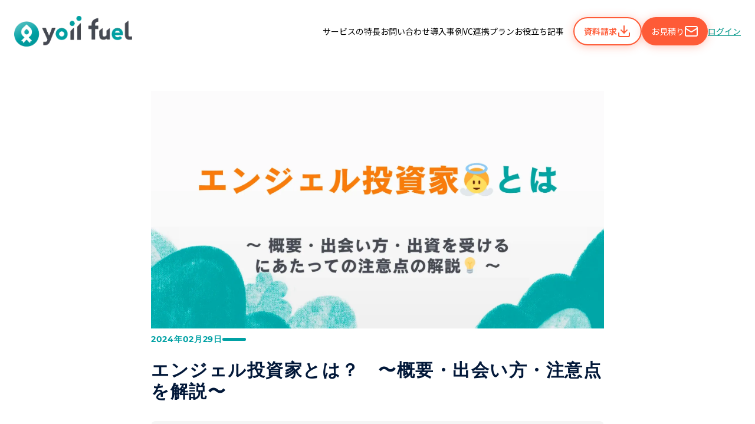

--- FILE ---
content_type: text/html
request_url: https://yoii.jp/posts/angel-investor
body_size: 43125
content:
<!DOCTYPE html><html lang="ja"><head><meta charSet="utf-8"/><meta name="viewport" content="width=device-width, initial-scale=1"/><link rel="preload" href="/_next/static/media/24f6ebe2756575bd-s.p.woff2" as="font" crossorigin="" type="font/woff2"/><link rel="stylesheet" href="/_next/static/css/78572ce3dc1fbe6e.css" data-precedence="next"/><link rel="stylesheet" href="/_next/static/css/8d006764c6008ae2.css" data-precedence="next"/><link rel="preload" as="script" fetchPriority="low" href="/_next/static/chunks/webpack-efce76f3e66cbf33.js"/><script src="/_next/static/chunks/2951bed2-2539c21e8c200750.js" async=""></script><script src="/_next/static/chunks/2947-75c3b5bac76d02c7.js" async=""></script><script src="/_next/static/chunks/main-app-4aed0c545dc7f179.js" async=""></script><script src="/_next/static/chunks/2135-63c6ad4f11e6811b.js" async=""></script><script src="/_next/static/chunks/1962-1b96cf4dd6197d87.js" async=""></script><script src="/_next/static/chunks/6790-4e65a746a16357f4.js" async=""></script><script src="/_next/static/chunks/2622-0749c765a484e2de.js" async=""></script><script src="/_next/static/chunks/app/(defaultLayout)/posts/%5Bslug%5D/page-83802fffe219d1e2.js" async=""></script><script src="/_next/static/chunks/5866-27105890003ac4db.js" async=""></script><script src="/_next/static/chunks/2642-9c088825c72db56a.js" async=""></script><script src="/_next/static/chunks/5936-0bcab6c003aed667.js" async=""></script><script src="/_next/static/chunks/app/(defaultLayout)/layout-b201c1e0d754e3e8.js" async=""></script><link rel="preload" href="https://www.googletagmanager.com/gtag/js?id=UA-198205368-1" as="script"/><link rel="preload" href="https://js-na1.hs-scripts.com/19824475.js" as="script"/><meta name="next-size-adjust" content=""/><title>エンジェル投資家とは？　概要や出会い方、注意点までを詳しく解説</title><meta name="description" content="起業初期のスタートアップが資金調達する方法として一般的な手段の一つである「エンジェル投資家」からの出資。本記事ではエンジェル投資家の概要や、出会い方、選び方、またエンジェル投資家から出資を受けるためのポイントを解説しました。"/><meta name="google-site-verification" content="KpO4ndiKsmh-k-Y9X6ePQGGhnnk_fddE0TXsDAnHvRY"/><meta property="og:title" content="エンジェル投資家とは？　概要や出会い方、注意点までを詳しく解説"/><meta property="og:description" content="起業初期のスタートアップが資金調達する方法として一般的な手段の一つである「エンジェル投資家」からの出資。本記事ではエンジェル投資家の概要や、出会い方、選び方、またエンジェル投資家から出資を受けるためのポイントを解説しました。"/><meta property="og:url" content="https://null/posts/angel-investor"/><meta property="og:image" content="https://d3ked3wbh5sn0p.cloudfront.net/angel_investor_1_446f947064.webp"/><meta property="og:image:width" content="1800"/><meta property="og:image:height" content="945"/><meta name="twitter:card" content="summary_large_image"/><meta name="twitter:title" content="エンジェル投資家とは？　概要や出会い方、注意点までを詳しく解説"/><meta name="twitter:description" content="起業初期のスタートアップが資金調達する方法として一般的な手段の一つである「エンジェル投資家」からの出資。本記事ではエンジェル投資家の概要や、出会い方、選び方、またエンジェル投資家から出資を受けるためのポイントを解説しました。"/><meta name="twitter:image" content="https://d3ked3wbh5sn0p.cloudfront.net/angel_investor_1_446f947064.webp"/><meta name="twitter:image:width" content="1800"/><meta name="twitter:image:height" content="945"/><link rel="icon" href="/favicon.ico" type="image/x-icon" sizes="64x64"/><script>(self.__next_s=self.__next_s||[]).push([0,{"type":"application/ld+json","children":"{\"@context\":\"https://schema.org\",\"@type\":\"Organization\",\"@id\":\"https://yoii.jp#org\",\"name\":\"株式会社Yoii\",\"url\":\"https://yoii.jp/\",\"logo\":{\"@type\":\"ImageObject\",\"url\":\"https://yoii.jp/yoii-fuel.webp\",\"width\":200,\"height\":52},\"sameAs\":[\"https://x.com/Yoii_Inc\",\"https://www.linkedin.com/company/yoii-inc\",\"https://www.facebook.com/yoii.inc\",\"https://note.com/yoii\"],\"contactPoint\":[{\"@type\":\"ContactPoint\",\"telephone\":\"+81-3-6427-9124\",\"contactType\":\"contact\",\"email\":\"support@yoii.jp\",\"areaServed\":[\"JP\"],\"availableLanguage\":[\"ja\",\"en\"],\"url\":\"https://yoii.jp/contact\"}]}","id":"org-jsonld"}])</script><script src="/_next/static/chunks/polyfills-42372ed130431b0a.js" noModule=""></script></head><body class="__variable_7afcbf"><div><header class="flex flex-col justify-center overflow-clip max-w-full w-full bg-white bg-opacity-65 border-neutral-300 py-5 px-6 sticky top-0 z-10 h-[64px] sm:h-[106px]"><div class="flex justify-between items-center gap-x-4"><div class="flex items-center min-w-[200px]"><a class="text-black hover:text-primary-500 transition-colors transition-duration-300" href="/"><img alt="logo" loading="lazy" width="200" height="52" decoding="async" data-nimg="1" class="w-[120px] sm:w-[200px]" style="color:transparent" src="/yoii-fuel.webp"/></a></div><div class="flex items-center"><div class="hidden md:flex items-center gap-x-4 mr-4"><a class="hover:text-primary-500 transition-colors transition-duration-300 text-black whitespace-nowrap" href="/features"><p class="text-sm">サービスの特長</p></a><a class="hover:text-primary-500 transition-colors transition-duration-300 text-black whitespace-nowrap" href="/faq"><p class="text-sm">お問い合わせ</p></a><a class="hover:text-primary-500 transition-colors transition-duration-300 text-black whitespace-nowrap" href="/case-studies"><p class="text-sm">導入事例</p></a><a class="hover:text-primary-500 transition-colors transition-duration-300 text-black whitespace-nowrap" href="/vc-partner-program"><p class="text-sm">VC連携プラン</p></a><a class="hover:text-primary-500 transition-colors transition-duration-300 text-black whitespace-nowrap" href="/posts"><p class="text-sm">お役立ち記事</p></a></div><div class="hidden md:flex items-center gap-x-4"><a class="hover:text-primary-500 transition-colors transition-duration-300 text-black" href="/download"><button class="flex gap-1 justify-center items-center px-4 py-4 text-xl leading-snug text-center whitespace-nowrap max-w-[498px] rounded-[40px] disabled:opacity-50 bg-white text-secondary-500 border-secondary-500 border-2 hover:bg-neutral-50 transition-colors shadow-secondary h-12 font-bold"><p class="text-sm flex items-center gap-x-2">資料請求<svg xmlns="http://www.w3.org/2000/svg" width="24" height="24" viewBox="0 0 24 24" fill="none" stroke="currentColor" stroke-width="2" stroke-linecap="round" stroke-linejoin="round" class="lucide lucide-download w-6 h-6"><path d="M21 15v4a2 2 0 0 1-2 2H5a2 2 0 0 1-2-2v-4"></path><polyline points="7 10 12 15 17 10"></polyline><line x1="12" x2="12" y1="15" y2="3"></line></svg></p></button></a><a class="hover:text-primary-500 transition-colors transition-duration-300 text-black" href="/application"><button class="flex gap-1 justify-center items-center px-4 py-4 text-xl leading-snug text-center whitespace-nowrap max-w-[498px] rounded-[40px] disabled:opacity-50 bg-secondary-500 text-white hover:bg-secondary-600 transition-colors shadow-secondary h-12"><p class="text-sm flex items-center gap-x-2">お見積り<svg xmlns="http://www.w3.org/2000/svg" width="24" height="24" viewBox="0 0 24 24" fill="none" stroke="currentColor" stroke-width="2" stroke-linecap="round" stroke-linejoin="round" class="lucide lucide-mail w-6 h-6"><rect width="20" height="16" x="2" y="4" rx="2"></rect><path d="m22 7-8.97 5.7a1.94 1.94 0 0 1-2.06 0L2 7"></path></svg></p></button></a><a class="hover:text-primary-500 transition-colors transition-duration-300 text-primary-500 text-nowrap underline" target="_blank" href="https://finance.yoii.jp/redirect-to-login"><p class="text-sm">ログイン</p></a></div><div class="md:hidden"><svg xmlns="http://www.w3.org/2000/svg" width="24" height="24" viewBox="0 0 24 24" fill="none" stroke="currentColor" stroke-width="2" stroke-linecap="round" stroke-linejoin="round" class="lucide lucide-menu w-8 h-8 font-bold cursor-pointer"><line x1="4" x2="20" y1="12" y2="12"></line><line x1="4" x2="20" y1="6" y2="6"></line><line x1="4" x2="20" y1="18" y2="18"></line></svg></div><div class="fixed inset-0 z-20 bg-ne bg-opacity-50 transition-opacity duration-300 opacity-0 pointer-events-none"></div><div class="fixed top-0 left-1/2 -translate-x-1/2 w-full h-full sm:h-[640px] bg-white z-30 shadow-lg p-8 transition-all duration-300 ease-in-out
        opacity-0 -translate-y-10 pointer-events-none
        "><div class="flex justify-end z-30"><button aria-label="Close menu"><svg xmlns="http://www.w3.org/2000/svg" width="24" height="24" viewBox="0 0 24 24" fill="none" stroke="currentColor" stroke-width="2" stroke-linecap="round" stroke-linejoin="round" class="lucide lucide-x text-gray-700"><path d="M18 6 6 18"></path><path d="m6 6 12 12"></path></svg></button></div><div class="text-center z-30"><h2 class="z-30 text-lg font-semibold text-gray-700 tracking-wide mb-8">Menu <span class="z-30 inline-block w-12 h-1 bg-gray-500 ml-2 align-middle rounded-md"></span></h2><div><ul class="z-30 text-neutral-700 font-medium text-sm flex flex-col gap-y-4"><li class="cursor-pointer z-30 hover:text-primary-500 transition-colors duration-300"><a href="/">トップ</a></li><li class="cursor-pointer z-30 hover:text-primary-500 transition-colors duration-300"><a href="/features">サービスの特長</a></li><li class="cursor-pointer z-30 hover:text-primary-500 transition-colors duration-300"><a href="/contact">お問い合わせ</a></li><li class="cursor-pointer z-30 hover:text-primary-500 transition-colors duration-300"><a href="/case-studies">導入事例</a></li><li class="cursor-pointer z-30 hover:text-primary-500 transition-colors duration-300"><a href="/vc-partner-program">VC連携プラン</a></li><li><a target="_blank" class="text-primary-500 underline text-md" href="https://finance.yoii.jp/redirect-to-login">ログイン</a></li></ul></div><div class="flex flex-col md:flex-row w-full justify-center gap-6  py-12 z-30"><div class="flex justify-center"><button class="flex gap-1 justify-center items-center py-4 text-xl leading-snug text-center whitespace-nowrap max-w-[498px] rounded-[40px] disabled:opacity-50 bg-white text-secondary-500 border-secondary-500 border-2 hover:bg-neutral-50 transition-colors shadow-secondary font-bold w-full px-6"><a class="flex items-center justify-center gap-x-4" href="/download"><p class="text-md md:text-xl">1分で資料請求</p><svg xmlns="http://www.w3.org/2000/svg" width="24" height="24" viewBox="0 0 24 24" fill="none" stroke="currentColor" stroke-width="2" stroke-linecap="round" stroke-linejoin="round" class="lucide lucide-download w-5 h-5 md:w-6 md:h-6"><path d="M21 15v4a2 2 0 0 1-2 2H5a2 2 0 0 1-2-2v-4"></path><polyline points="7 10 12 15 17 10"></polyline><line x1="12" x2="12" y1="15" y2="3"></line></svg></a></button></div><div class="flex justify-center"><button class="flex gap-1 justify-center items-center py-4 text-xl leading-snug text-center whitespace-nowrap max-w-[498px] rounded-[40px] disabled:opacity-50 bg-secondary-500 text-white hover:bg-secondary-600 transition-colors shadow-secondary font-bold w-full px-6"><a class="flex items-center justify-center gap-x-4" href="/application"><p class="text-md md:text-xl">お見積りはこちら</p><svg xmlns="http://www.w3.org/2000/svg" width="24" height="24" viewBox="0 0 24 24" fill="none" stroke="currentColor" stroke-width="2" stroke-linecap="round" stroke-linejoin="round" class="lucide lucide-mail w-5 h-5 md:w-6 md:h-6"><rect width="20" height="16" x="2" y="4" rx="2"></rect><path d="m22 7-8.97 5.7a1.94 1.94 0 0 1-2.06 0L2 7"></path></svg></a></button></div></div></div></div></div></div></header><div role="region" aria-label="Notifications (F8)" tabindex="-1" style="pointer-events:none"><ol tabindex="-1" class="fixed top-0 z-[100] flex max-h-screen w-full flex-col-reverse p-4 sm:bottom-0 sm:right-0 sm:top-auto sm:flex-col md:max-w-[420px]"></ol></div><script>(self.__next_s=self.__next_s||[]).push([0,{"type":"application/ld+json","children":"{\"@context\":\"https://schema.org\",\"@type\":\"BlogPosting\",\"headline\":\"エンジェル投資家とは？　〜概要・出会い方・注意点を解説〜\",\"description\":\"エンジェル投資家とは？　概要や出会い方、注意点までを詳しく解説\",\"image\":\"https://d3ked3wbh5sn0p.cloudfront.net/angel_investor_1_446f947064.webp\",\"datePublished\":\"2024-02-29\",\"dateModified\":null,\"mainEntityOfPage\":{\"@type\":\"WebPage\",\"@id\":\"https://yoii.jp/posts/angel-investor\"},\"author\":{\"@type\":\"Person\"},\"publisher\":{\"@id\":\"https://yoii.jp/posts/angel-investor#org\"},\"inLanguage\":\"ja-JP\"}","id":"post-jsonld"}])</script><script>(self.__next_s=self.__next_s||[]).push([0,{"type":"application/ld+json","children":"{\"@context\":\"https://schema.org\",\"@type\":\"WebPage\",\"@id\":\"https://yoii.jp/posts/angel-investor\",\"url\":\"https://yoii.jp/posts/angel-investor\",\"name\":\"エンジェル投資家とは？　〜概要・出会い方・注意点を解説〜\",\"lastReviewed\":null,\"isPartOf\":{\"@id\":\"https://yoii.jp/#website\"}}","id":"web-page-jsonld"}])</script><div class="bg-white pt-12 max-w-3xl pb-24 px-5 md:px-0 mx-auto"><img alt="エンジェル投資家とは？　〜概要・出会い方・注意点を解説〜" loading="lazy" width="1800" height="945" decoding="async" data-nimg="1" class="w-full" style="color:transparent" src="https://d3ked3wbh5sn0p.cloudfront.net/angel_investor_1_446f947064.webp"/><div class="flex gap-x-2 items-center mb-4"><p class="text-sm text-[#00a1a4] font-bold font-montserrat tracking-wider">2024年02月29日</p><div class="h-[5px] rounded-[40px] w-10 bg-[#00a1a4] my-4"></div></div><div class="mb-8"><h1 class="text-lg md:text-3xl font-bold font-montserrat tracking-wider text-[#021839] mb-4">エンジェル投資家とは？　〜概要・出会い方・注意点を解説〜</h1></div><div class="py-4 pl-12 pr-4 bg-neutral-100 rounded-lg mb-8 flex flex-col gap-y-4">
<!-- -->
<!-- -->
<!-- -->
<a href="#11"><h2 class="text-gray-500 underline font-normal hover:text-gray-700">エンジェル投資家について</h2></a>
<a href="#13"><h3 class="ml-8 text-gray-500 underline font-normal hover:text-gray-700">エンジェル投資家とは</h3></a>
<!-- -->
<!-- -->
<!-- -->
<!-- -->
<a href="#23"><h3 class="ml-8 text-gray-500 underline font-normal hover:text-gray-700">エンジェル投資家からの出資を受けるメリット</h3></a>
<!-- -->
<!-- -->
<!-- -->
<a href="#33"><h3 class="ml-8 text-gray-500 underline font-normal hover:text-gray-700">経営アドバイスを得られることがある</h3></a>
<!-- -->
<!-- -->
<a href="#39"><h3 class="ml-8 text-gray-500 underline font-normal hover:text-gray-700">顧客・取引先などを紹介してもらえる可能性がある</h3></a>
<!-- -->
<!-- -->
<a href="#45"><h3 class="ml-8 text-gray-500 underline font-normal hover:text-gray-700">返済の義務がない</h3></a>
<!-- -->
<!-- -->
<!-- -->
<!-- -->
<a href="#55"><h3 class="ml-8 text-gray-500 underline font-normal hover:text-gray-700">エンジェル投資家からの出資を受けるデメリット</h3></a>
<!-- -->
<!-- -->
<!-- -->
<a href="#65"><h3 class="ml-8 text-gray-500 underline font-normal hover:text-gray-700">多額の資金調達は難しい</h3></a>
<!-- -->
<!-- -->
<a href="#71"><h3 class="ml-8 text-gray-500 underline font-normal hover:text-gray-700">経営に関与される場合がある</h3></a>
<!-- -->
<!-- -->
<!-- -->
<a href="#79"><h3 class="ml-8 text-gray-500 underline font-normal hover:text-gray-700">経営権を握られるリスクがある</h3></a>
<!-- -->
<!-- -->
<!-- -->
<!-- -->
<!-- -->
<a href="#91"><h2 class="text-gray-500 underline font-normal hover:text-gray-700">ベンチャーキャピタルとの違い</h2></a>
<!-- -->
<!-- -->
<!-- -->
<a href="#99"><h3 class="ml-8 text-gray-500 underline font-normal hover:text-gray-700">運営主体</h3></a>
<!-- -->
<a href="#103"><h3 class="ml-8 text-gray-500 underline font-normal hover:text-gray-700">投資スタイル</h3></a>
<!-- -->
<!-- -->
<a href="#110"><h3 class="ml-8 text-gray-500 underline font-normal hover:text-gray-700">支援スタイル</h3></a>
<!-- -->
<!-- -->
<a href="#117"><h3 class="ml-8 text-gray-500 underline font-normal hover:text-gray-700">投資ラウンド</h3></a>
<!-- -->
<!-- -->
<!-- -->
<a href="#125"><h3 class="ml-8 text-gray-500 underline font-normal hover:text-gray-700">投資決定プロセス</h3></a>
<!-- -->
<!-- -->
<!-- -->
<!-- -->
<!-- -->
<a href="#138"><h2 class="text-gray-500 underline font-normal hover:text-gray-700">エンジェル投資家との出会い方</h2></a>
<!-- -->
<a href="#142"><h3 class="ml-8 text-gray-500 underline font-normal hover:text-gray-700">起業家自身の繋がり</h3></a>
<!-- -->
<!-- -->
<a href="#148"><h3 class="ml-8 text-gray-500 underline font-normal hover:text-gray-700">知人からの紹介</h3></a>
<!-- -->
<!-- -->
<a href="#154"><h3 class="ml-8 text-gray-500 underline font-normal hover:text-gray-700">起業家向けイベント</h3></a>
<!-- -->
<!-- -->
<!-- -->
<!-- -->
<a href="#164"><h3 class="ml-8 text-gray-500 underline font-normal hover:text-gray-700">VCからの紹介</h3></a>
<!-- -->
<a href="#168"><h3 class="ml-8 text-gray-500 underline font-normal hover:text-gray-700">SNS</h3></a>
<!-- -->
<a href="#172"><h3 class="ml-8 text-gray-500 underline font-normal hover:text-gray-700">マッチングプラットフォーム</h3></a>
<!-- -->
<!-- -->
<!-- -->
<a href="#180"><h2 class="text-gray-500 underline font-normal hover:text-gray-700">出資を受けるためのポイント</h2></a>
<!-- -->
<a href="#184"><h3 class="ml-8 text-gray-500 underline font-normal hover:text-gray-700">エンジェル投資家に求める条件を整理する</h3></a>
<!-- -->
<!-- -->
<!-- -->
<a href="#195"><h3 class="ml-8 text-gray-500 underline font-normal hover:text-gray-700">短いピッチ資料を作る</h3></a>
<!-- -->
<a href="#199"><h2 class="text-gray-500 underline font-normal hover:text-gray-700">出資を受ける際に気をつけるべきこと</h2></a>
<!-- -->
<a href="#203"><h3 class="ml-8 text-gray-500 underline font-normal hover:text-gray-700">エンジェル投資について理解の深い投資家を選ぶ</h3></a>
<!-- -->
<!-- -->
<!-- -->
<a href="#211"><h3 class="ml-8 text-gray-500 underline font-normal hover:text-gray-700">レスポンスの速いエンジェル投資家を選ぶ</h3></a>
<!-- -->
<a href="#215"><h3 class="ml-8 text-gray-500 underline font-normal hover:text-gray-700">リファレンスチェックを行う</h3></a>
<!-- -->
<!-- -->
<a href="#221"><h3 class="ml-8 text-gray-500 underline font-normal hover:text-gray-700">弁護士レビューを受ける</h3></a>
<!-- -->
<a href="#225"><h3 class="ml-8 text-gray-500 underline font-normal hover:text-gray-700">反社会的勢力・反市場勢力を入れない</h3></a>
<!-- -->
<!-- -->
<!-- -->
<!-- -->
<!-- -->
<!-- -->
<!-- -->
<!-- -->
<!-- -->
</div><p class="mb-4 leading-relaxed font-light text-[#5a6072]">起業初期やアーリーステージのスタートアップが資金調達する方法は複数ありますが、一般的な手段の一つが「エンジェル投資家」からの出資です。</p>
<p class="mb-4 leading-relaxed font-light text-[#5a6072]">今回の記事ではエンジェル投資家の概要や、出会い方、選び方、またエンジェル投資家から出資を受けるためのポイントを解説します。</p>
<p class="mb-4 leading-relaxed font-light text-[#5a6072]"><strong class="font-bold">この記事のサマリ</strong></p>
<ul class="list-disc pl-4 my-8 font-bold text-gray-800">
<li class="mb-2">エンジェル投資家とは、まだ実績があまりない企業に出資する個人投資家のことを指す</li>
<li class="mb-2">エンジェル投資家と出会うにはいくつかの方法があるが、起業家自身の繋がりを活かしたり知人を介して出会うほか、イベントやマッチングプラットフォームを活用することもできる</li>
<li class="mb-2">エンジェル投資はハイリスクハイリターンな投資活動であり、起業家・エンジェル投資家双方の理解と信頼関係が重要である</li>
</ul>
<h2 id="11" class="text-lg md:text-xl font-bold mt-8 mb-4 text-primary-500">エンジェル投資家について</h2>
<h3 id="13" class="text-md md:text-lg font-bold mt-8 mb-4 text-[#5a6072]">エンジェル投資家とは</h3>
<p class="mb-4 leading-relaxed font-light text-[#5a6072]">エンジェル投資家とは、まだ実績があまりない企業に出資する個人投資家のことです。起業したばかりの企業は実績や信用がないため、金融機関から融資を受けることが難しい傾向にあります。しかしエンジェル投資家は、<strong class="font-bold">企業の実績ではなく将来性や新規性、創業者の人間性などから出資するかどうかを判断</strong>します。</p>
<p class="mb-4 leading-relaxed font-light text-[#5a6072]">エンジェル投資家は早い段階で株式や新株の予約権などを取得し、EXIT（＝IPOやM&amp;A）の際に売買差益（＝キャピタルゲイン）を得ることを目的としています。</p>
<p class="mb-4 leading-relaxed font-light text-[#5a6072]">売買差益による高いリターンが期待できますが、事業価値が明確化されていない創業したばかりのスタートアップへの投資判断は難しく、投資先企業の倒産といったリスクも伴うことになります。</p>
<p class="mb-4 leading-relaxed font-light text-[#5a6072]">なおエンジェル投資家の中には自分自身も起業した経験があり、純粋にこれから成長する企業を応援したい・社会に貢献したいという気持ちから出資を行う人も多く存在します。</p>
<h3 id="23" class="text-md md:text-lg font-bold mt-8 mb-4 text-[#5a6072]">エンジェル投資家からの出資を受けるメリット</h3>
<p class="mb-4 leading-relaxed font-light text-[#5a6072]">スタートアップがエンジェル投資家から出資を受ける主なメリットとしては、次の3つが挙げられます。</p>
<ul class="list-disc pl-4 my-8 font-bold text-gray-800">
<li class="mb-2">経営アドバイスを得られることがある</li>
<li class="mb-2">顧客・取引先などを紹介してもらえる可能性がある</li>
<li class="mb-2">返済の義務がない</li>
</ul>
<p class="mb-4 leading-relaxed font-light text-[#5a6072]">以下ではそれぞれのメリットについて解説します。</p>
<h3 id="33" class="text-md md:text-lg font-bold mt-8 mb-4 text-[#5a6072]">経営アドバイスを得られることがある</h3>
<p class="mb-4 leading-relaxed font-light text-[#5a6072]">積極的に経営に関わるエンジェル投資家であれば、<strong class="font-bold">企業成長に役立つ有益なアドバイスが得られる可能性</strong>があります。エンジェル投資家の中には自身にも起業経験があり、企業を大きく成長させてきたという人もいるため、実践的なアドバイスや具体的なサポートを得られることもあります。</p>
<p class="mb-4 leading-relaxed font-light text-[#5a6072]">起業する際には、経営知識や事業に必要な専門知識の習得も大きな課題となります。さまざまな事業経験のあるエンジェル投資家からの経営アドバイスは、起業家にとって大きな価値があります。</p>
<h3 id="39" class="text-md md:text-lg font-bold mt-8 mb-4 text-[#5a6072]">顧客・取引先などを紹介してもらえる可能性がある</h3>
<p class="mb-4 leading-relaxed font-light text-[#5a6072]">エンジェル投資家の中には、人脈や取引先などを紹介し、出資先のスタートアップがより短期間で成長できるように手を差し伸べてくれる人もいます。</p>
<p class="mb-4 leading-relaxed font-light text-[#5a6072]">資金だけでなく多角的な支援をしてくれるエンジェル投資家も多く存在します。投資家によって出資先の企業との関わり方・サポート方法は異なるため、事前に確認しておくと良いでしょう。</p>
<h3 id="45" class="text-md md:text-lg font-bold mt-8 mb-4 text-[#5a6072]">返済の義務がない</h3>
<p class="mb-4 leading-relaxed font-light text-[#5a6072]">エンジェル投資家は、**融資（デット）ではなく出資（エクイティ）**という形でスタートアップに資金を提供します。そのため、企業側には返済の義務がありません。毎月の返済を前提とした資金繰りに追われることなく、事業成長を最優先に行動できることはスタートアップにとって大きなメリットと言えるでしょう。</p>
<p class="mb-4 leading-relaxed font-light text-[#5a6072]">デットファイナンス・エクイティファイナンスに関する詳細は以下の記事も参考にしてください。</p>
<p class="mb-4 leading-relaxed font-light text-[#5a6072]"><a class="text-blue-600 underline" href="https://yoii.jp/posts/deptfinance">デットファイナンスの概要やスタートアップ向けの調達手法の解説</a></p>
<p class="mb-4 leading-relaxed font-light text-[#5a6072]"><a class="text-blue-600 underline" href="https://yoii.jp/posts/equityfinance">エクイティファイナンスの概要やスタートアップ向けの調達手法の解説</a></p>
<h3 id="55" class="text-md md:text-lg font-bold mt-8 mb-4 text-[#5a6072]">エンジェル投資家からの出資を受けるデメリット</h3>
<p class="mb-4 leading-relaxed font-light text-[#5a6072]">スタートアップがエンジェル投資家から出資を受ける際に考えられるデメリットとしては、おもに次の3つが挙げられます。</p>
<ul class="list-disc pl-4 my-8 font-bold text-gray-800">
<li class="mb-2">多額の資金調達は難しい</li>
<li class="mb-2">経営に関与される場合がある</li>
<li class="mb-2">経営権を握られるリスクがある</li>
</ul>
<p class="mb-4 leading-relaxed font-light text-[#5a6072]">それぞれのデメリットについて解説します。</p>
<h3 id="65" class="text-md md:text-lg font-bold mt-8 mb-4 text-[#5a6072]">多額の資金調達は難しい</h3>
<p class="mb-4 leading-relaxed font-light text-[#5a6072]">エンジェル投資家は自己資金で出資するため、金融機関やVCなどと比べると出資金額が低くなる傾向があります。<strong class="font-bold">出資額の相場は、数百万円〜数千万円程度</strong>となります。多額の資金を調達したい場合は、エンジェル投資家を複数人見つける必要があります。</p>
<p class="mb-4 leading-relaxed font-light text-[#5a6072]">それでも目標額に達しないときは、VCや各種補助金、金融機関など他の方法も検討すると良いでしょう。</p>
<h3 id="71" class="text-md md:text-lg font-bold mt-8 mb-4 text-[#5a6072]">経営に関与される場合がある</h3>
<p class="mb-4 leading-relaxed font-light text-[#5a6072]">エンジェル投資家の中には、積極的な提案を行ったり、経営陣の意見をあまり尊重せずに自分自身のアイデアを強く主張したりする人もいます。仮に起業家自身が当初「たくさんアドバイスをしてほしい」と思っていたとしても、場合によってはアドバイスの域を超えて、思うような経営が実現できなくなるケースもありえます。</p>
<p class="mb-4 leading-relaxed font-light text-[#5a6072]">例えば経営陣が資金調達のために新株発行を検討する際に、エンジェル投資家が希薄化を懸念してそれに反対してくる、といったケースなどが考えられます。</p>
<p class="mb-4 leading-relaxed font-light text-[#5a6072]">エンジェル投資家と起業家の距離感や相性は非常に重要です。出資を受けた後に後悔することがないよう、そのエンジェル投資家がどのような人物なのか、リファレンスチェック（詳細は後述）を行うなどして慎重に見極めるべきでしょう。</p>
<h3 id="79" class="text-md md:text-lg font-bold mt-8 mb-4 text-[#5a6072]">経営権を握られるリスクがある</h3>
<p class="mb-4 leading-relaxed font-light text-[#5a6072]">エンジェル投資家は、出資する代わりに企業の株式を取得します。株主総会では株主比率が議決に関係するため、エンジェル投資家の持ち株比率が多くなりすぎると経営権まで握られるリスクがあります。</p>
<p class="mb-4 leading-relaxed font-light text-[#5a6072]">経営権を握られると、エンジェル投資家と経営者で意見が異なったときに、経営者が考えている方針で会社を運営できなくなる可能性があるため注意が必要です。</p>
<p class="mb-4 leading-relaxed font-light text-[#5a6072]">原則、持ち株比率についての判断は、自社の資本政策に基づいて行うことが望ましいですが、エンジェル投資家の持ち株比率が妥当かどうかの判断が難しい場合は、他の起業家や専門家に相談すると良いでしょう。もし出資してもらいたい金額と発行する株式数が合わない場合は、他のエンジェル投資家を探すことも検討すべきでしょう。</p>
<p class="mb-4 leading-relaxed font-light text-[#5a6072]">資本政策については、以下の記事も参考にしてください。</p>
<p class="mb-4 leading-relaxed font-light text-[#5a6072]"><a class="text-blue-600 underline" href="https://yoii.jp/posts/shihon-seisaku">資本政策の概要　〜資金調達のために設計すべきポイントを解説〜</a></p>
<h2 id="91" class="text-lg md:text-xl font-bold mt-8 mb-4 text-primary-500">ベンチャーキャピタルとの違い</h2>
<p class="mb-4 leading-relaxed font-light text-[#5a6072]">エンジェル投資家による出資とベンチャーキャピタル（VC）による出資はいずれもエクイティ・ファイナンスという面では共通していますが、いくつか異なる点が存在します。この章ではそれらの相違点を解説します。</p>
<p class="mb-4 leading-relaxed font-light text-[#5a6072]">なお、ベンチャーキャピタル（VC）の詳細については以下の記事も参考にしてください。</p>
<p class="mb-4 leading-relaxed font-light text-[#5a6072]"><a class="text-blue-600 underline" href="https://yoii.jp/posts/venture_capital">ベンチャーキャピタル(VC)の概要とVCからの資金調達のポイント解説</a></p>
<h3 id="99" class="text-md md:text-lg font-bold mt-8 mb-4 text-[#5a6072]">運営主体</h3>
<p class="mb-4 leading-relaxed font-light text-[#5a6072]">VCは投資を行う「会社」ですが、**エンジェル投資家は「個人」**であることが特徴です。エンジェル投資家の多くは、自身の事業の成功で得た資産を活用して期待値の高いスタートアップに投資を行います。</p>
<h3 id="103" class="text-md md:text-lg font-bold mt-8 mb-4 text-[#5a6072]">投資スタイル</h3>
<p class="mb-4 leading-relaxed font-light text-[#5a6072]">VCは自社を含む複数のVCと同時に出資することがあり、多額の出資を条件にリード<em>の立場を取ることがありますが、前述のとおりエンジェル投資家が出資する金額はVCと比較すると少額になる傾向があります。そのため、基本的にはリードではなく、**フォロー</em>での投資にとどまる**ことが多くなります。</p>
<p class="mb-4 leading-relaxed font-light text-[#5a6072]">*リード…資金調達ラウンドにおいて投資条件（＝企業価値や総調達金額、各種投資家の権利・義務を定めた条件など）の交渉を担う投資家（VC）。<br/>
*フォロー…ラウンドにおける補助的な投資をしてくれる投資家。リードが決定した投資条件に従って出資する。</p>
<h3 id="110" class="text-md md:text-lg font-bold mt-8 mb-4 text-[#5a6072]">支援スタイル</h3>
<p class="mb-4 leading-relaxed font-light text-[#5a6072]">リードVCの多くがハンズオン<em>の支援スタイルを取るのに対し、<strong class="font-bold">エンジェル投資家は基本的にはハンズオフ</strong></em>の立場を取ることが一般的です。</p>
<p class="mb-4 leading-relaxed font-light text-[#5a6072]">*ハンズオン…出資先企業の経営に深く関わりつつ、必要なサポートを随時行う支援スタイル。<br/>
*ハンズオフ…資金のみ提供し、経営は基本的に企業に任せる支援スタイル。</p>
<h3 id="117" class="text-md md:text-lg font-bold mt-8 mb-4 text-[#5a6072]">投資ラウンド</h3>
<p class="mb-4 leading-relaxed font-light text-[#5a6072]">VCはラウンドを問わず全般的に（あるいはそのVCが特化しているラウンドの企業に対して）投資を行います。</p>
<p class="mb-4 leading-relaxed font-light text-[#5a6072]">一方エンジェル投資家が出資を行うのは、多くは<strong class="font-bold">起業初期やアーリーステージまでのスタートアップ</strong>になります。</p>
<p class="mb-4 leading-relaxed font-light text-[#5a6072]">創業期であれば少額の出資でも一定の株式を取得できることが多いため、個人資産からの（VCと比較すると少額な）出資となるエンジェル投資の特性上、アーリーステージまでが対象になることが一般的です。</p>
<h3 id="125" class="text-md md:text-lg font-bold mt-8 mb-4 text-[#5a6072]">投資決定プロセス</h3>
<p class="mb-4 leading-relaxed font-light text-[#5a6072]">エンジェル投資家は個人なので、自分の判断だけで出資するかどうか決めることができます。そのため投資会社（団体）であるVCと比べると、投資決定に至るまでのプロセスもかなり少なくなります。</p>
<p class="mb-4 leading-relaxed font-light text-[#5a6072]">基本的には、</p>
<ol class="list-decimal pl-4 my-8 font-bold text-gray-800">
<li class="mb-2">知人からの紹介、または起業家自身からのアプローチを経て起業家と面談する</li>
<li class="mb-2">投資を決定する</li>
</ol>
<p class="mb-4 leading-relaxed font-light text-[#5a6072]">の2ステップのみで投資を決めるのが一般的です。</p>
<p class="mb-4 leading-relaxed font-light text-[#5a6072]">スピード感ある資金調達ができる点は、エンジェル投資家から投資を受けるメリットのひとつでもあります。</p>
<h2 id="138" class="text-lg md:text-xl font-bold mt-8 mb-4 text-primary-500">エンジェル投資家との出会い方</h2>
<p class="mb-4 leading-relaxed font-light text-[#5a6072]">エンジェル投資家から出資を受けたいときは、起業家自身が積極的に探す必要があります。この章ではエンジェル投資家と出会うための一般的な手段について解説します。</p>
<h3 id="142" class="text-md md:text-lg font-bold mt-8 mb-4 text-[#5a6072]">起業家自身の繋がり</h3>
<p class="mb-4 leading-relaxed font-light text-[#5a6072]">起業家自身が前職、またはこれまでのキャリアの中でスタートアップで働いていた経験がある場合、そこでの繋がりを活かせることもあります。その企業がすでにEXIT済みであったり、EXIT間近のレイターステージに達している場合、<strong class="font-bold">ファウンダーや経営者に出資してもらえる可能性</strong>があります。</p>
<p class="mb-4 leading-relaxed font-light text-[#5a6072]">良好な関係性を保っているのであれば、一度過去の繋がりを辿って相談してみる価値はあるでしょう。</p>
<h3 id="148" class="text-md md:text-lg font-bold mt-8 mb-4 text-[#5a6072]">知人からの紹介</h3>
<p class="mb-4 leading-relaxed font-light text-[#5a6072]">自分自身に繋がりがなくとも、スタートアップで働いた経験のある知人がいれば、その人がエンジェル投資家との繋がりを持っていることがあります。起業家・経営者仲間の中には、エンジェル投資家から資金提供を受けたという方もいるかもしれません。</p>
<p class="mb-4 leading-relaxed font-light text-[#5a6072]">エンジェル投資家は投資家としての活動以外にも積極的にビジネスを行っていることが多いため、基本的には多忙です。しかし、<strong class="font-bold">実際に資金提供をしたことがある経営者や、直接の知り合いから紹介された場合には会う時間を作ってくれる可能性がある</strong>でしょう。</p>
<h3 id="154" class="text-md md:text-lg font-bold mt-8 mb-4 text-[#5a6072]">起業家向けイベント</h3>
<p class="mb-4 leading-relaxed font-light text-[#5a6072]">起業家が集まる交流会やイベントには、エンジェル投資家が参加していることがあります。積極的に投資を行っているエンジェル投資家であれば、成長しそうな企業を見つけるために、そのような場所で積極的に活動している可能性があります。</p>
<p class="mb-4 leading-relaxed font-light text-[#5a6072]">その場でエンジェル投資家に出会えなくても、エンジェル投資家を紹介してくれる経営者と出会えるかもしれません。</p>
<p class="mb-4 leading-relaxed font-light text-[#5a6072]">もし周辺にエンジェル投資家や、エンジェル投資家に繋がりそうな知人がいないという場合には、そういったイベントに積極的に参加してみるのも一つの手段です。イベントの情報はSNSでアナウンスされていることも多いので、日頃から意識して情報収集しておくと良いでしょう。</p>
<p class="mb-4 leading-relaxed font-light text-[#5a6072]">また、自社のビジネスのアイデアをプレゼンする「ピッチコンテスト」が開催されていることもあります。こうしたコンテストでは、エンジェル投資家が審査員を務めているケースも多く、知り合うチャンスになるかもしれません。エンジェル投資家と知り合うだけでなく、同時にビジネスアイデアのプレゼンも聞いてもらえる貴重な機会になるので、積極的に活用していきましょう。</p>
<h3 id="164" class="text-md md:text-lg font-bold mt-8 mb-4 text-[#5a6072]">VCからの紹介</h3>
<p class="mb-4 leading-relaxed font-light text-[#5a6072]">場合によってはVC（ないしベンチャーキャピタリスト）からエンジェル投資家を紹介してもらえるケースもあります。信頼できる人や機関を介しての紹介であれば、起業家・投資家の両者とも少なからず安心を得ることができるでしょう。</p>
<h3 id="168" class="text-md md:text-lg font-bold mt-8 mb-4 text-[#5a6072]">SNS</h3>
<p class="mb-4 leading-relaxed font-light text-[#5a6072]">SNS経由でエンジェル投資家に直接コンタクトをとってみるのもひとつの手段です。ただし、無名の起業家がSNSで突然話しかけても相手にしてもらえないかもしれません。エンジェル投資家の目を引くためにも、自己紹介含め丁寧なメッセージを送ることを心がけましょう。</p>
<h3 id="172" class="text-md md:text-lg font-bold mt-8 mb-4 text-[#5a6072]">マッチングプラットフォーム</h3>
<p class="mb-4 leading-relaxed font-light text-[#5a6072]">起業家とエンジェル投資家を繋ぐマッチングプラットフォームも複数存在します。比較的有名なマッチングサイトとしてはAngel Port、Founderなどが挙げられます。<strong class="font-bold">あらかじめ希望条件でソートした上でエンジェル投資家を選んで資金提供を申し込むことができる</strong>のも、マッチングサイトの利点です。</p>
<p class="mb-4 leading-relaxed font-light text-[#5a6072]">しかし、マッチングプラットフォームによっては、エンジェル投資家になるために厳格な審査基準を設けていないなど、その身元の保証をしていないものもあるため、信用できるマッチングサイトおよび相手なのかは慎重に見極めるようにしましょう。自分自身で調査するほか、信頼できる起業家や投資家、反社会的勢力の情報に詳しい調査会社などにヒアリングをすることも有効な手段です。</p>
<p class="mb-4 leading-relaxed font-light text-[#5a6072]">もし仮に反社会的勢力から出資を受ける等の形で関係を持ってしまうと、株主や投資家の信頼を著しく損なう、従業員が去ってしまう、EXITができなくなるなど、起業家がそれまでに築き上げてきたもの、場合によっては会社そのものも失うことも考えられます。</p>
<h2 id="180" class="text-lg md:text-xl font-bold mt-8 mb-4 text-primary-500">出資を受けるためのポイント</h2>
<p class="mb-4 leading-relaxed font-light text-[#5a6072]">以下では、エンジェル投資家から出資を受けるために押さえておきたいポイントについて解説します。</p>
<h3 id="184" class="text-md md:text-lg font-bold mt-8 mb-4 text-[#5a6072]">エンジェル投資家に求める条件を整理する</h3>
<p class="mb-4 leading-relaxed font-light text-[#5a6072]">エンジェル投資家と一口に言っても、企業との関わり方や得意とする支援のスタイルは人によって千差万別です。自社が求めているものが少額の投資なのか、経験やノウハウなのか、人脈や新規の顧客なのかなど、<strong class="font-bold">条件によってマッチするエンジェル投資家は異なってくる</strong>はずです。</p>
<p class="mb-4 leading-relaxed font-light text-[#5a6072]">資金以外に、エンジェル投資家自身の経験やその人が持つ人脈などを求める場合、定性的な要素ではあるものの、以下のようなポイントは重点的に検討した方が良いでしょう。</p>
<ul class="list-disc pl-4 my-8 font-bold text-gray-800">
<li class="mb-2">起業家との性格や相性が合うか</li>
<li class="mb-2">経営のアドバイスをしてくれるなど、<strong class="font-bold">起業家にとって良き相談相手になってくれる人か</strong></li>
<li class="mb-2">業績悪化などネガティブな局面においても起業家と良好なコミュニケーションを取れる人か</li>
<li class="mb-2">（人脈を求める場合）実際に顧客やVCの紹介をしてもらえるか</li>
</ul>
<h3 id="195" class="text-md md:text-lg font-bold mt-8 mb-4 text-[#5a6072]">短いピッチ資料を作る</h3>
<p class="mb-4 leading-relaxed font-light text-[#5a6072]">エンジェル投資家はVCと違って、スタートアップへの投資を個人で検討し、判断します。検討日数も短いため、大量の資料はむしろ敬遠される可能性もあります。<strong class="font-bold">要点を押さえた、簡潔かつ明快なピッチ資料を準備</strong>できると良いでしょう。また面談の際に事業の魅力を伝えきるプレゼンテーション力を磨いておくことも重要です。</p>
<h2 id="199" class="text-lg md:text-xl font-bold mt-8 mb-4 text-primary-500">出資を受ける際に気をつけるべきこと</h2>
<p class="mb-4 leading-relaxed font-light text-[#5a6072]">最後に、エンジェル投資家から出資を受ける際に留意するべきポイントを解説します。</p>
<h3 id="203" class="text-md md:text-lg font-bold mt-8 mb-4 text-[#5a6072]">エンジェル投資について理解の深い投資家を選ぶ</h3>
<p class="mb-4 leading-relaxed font-light text-[#5a6072]">エンジェル投資はスタートアップの初期、事業価値が明確化される前に行われることが多く、それはすなわちハイリターンが期待できるものの「ハイリスクな投資」でもあるということです。<strong class="font-bold">エンジェル投資家は出資した金額を全損するリスクもあるので、それを理解した上で出資してくれる人を選ぶ</strong>必要があります。</p>
<p class="mb-4 leading-relaxed font-light text-[#5a6072]">企業の業績悪化など、ネガティブな局面ですぐに出資を引き上げようとするような投資家は避けておいた方が良いでしょう。</p>
<p class="mb-4 leading-relaxed font-light text-[#5a6072]">事前の条件交渉はもちろんのこと、やはり起業家とエンジェル投資家双方が「人として信頼できるか」も前述のとおり重要なポイントになってきます。</p>
<h3 id="211" class="text-md md:text-lg font-bold mt-8 mb-4 text-[#5a6072]">レスポンスの速いエンジェル投資家を選ぶ</h3>
<p class="mb-4 leading-relaxed font-light text-[#5a6072]">スタートアップの成長過程において、様々な経営判断が必要な局面があります。<strong class="font-bold">株主総会での議決権行使など、経営上で株主の協力が必要な場面も多い</strong>ため、レスポンスが速い人だと経営がスピーディに進みます。スタートアップにとって「スピード」は重要な指標であり、事業成功の鍵でもあります。すばやい経営判断に寄与してくれる投資家を選ぶに越したことはないでしょう。</p>
<h3 id="215" class="text-md md:text-lg font-bold mt-8 mb-4 text-[#5a6072]">リファレンスチェックを行う</h3>
<p class="mb-4 leading-relaxed font-light text-[#5a6072]">出資を依頼しようとしているエンジェル投資家が信用できる人物か、自分と相性が良さそうかなどのポイントは事前に入念にチェックする必要があります。可能であれば共通の知人や、エンジェル投資家が以前働いていた職場の人などにヒアリング（＝リファレンスチェック）ができると良いでしょう。</p>
<p class="mb-4 leading-relaxed font-light text-[#5a6072]">またそのエンジェル投資家と知り合いの投資家や、エンジェル投資家から出資を受けている起業家仲間に当人の評判や「人となり」を聞いてみるのも、本当にそのエンジェル投資家からの出資を受けるべきか判断する上で助けになるでしょう。</p>
<h3 id="221" class="text-md md:text-lg font-bold mt-8 mb-4 text-[#5a6072]">弁護士レビューを受ける</h3>
<p class="mb-4 leading-relaxed font-light text-[#5a6072]">エンジェル投資家と投資・株式等に関する契約を結ぶ時には、Webで手に入るテンプレートなどを参考に契約書を作っても問題はありませんが、その際にも弁護士のレビューを必ず受けるようにしましょう。自分なりに調べて理解したつもりでも、エンジェル投資家を個人として信用していても、やはり専門家のレビューを得ることは重要です。<strong class="font-bold">不利な条件で出資が決定してしまうと後からは修正できないため、レビュー無しでの契約締結はリスクが高い</strong>ことを覚えておきましょう。</p>
<h3 id="225" class="text-md md:text-lg font-bold mt-8 mb-4 text-[#5a6072]">反社会的勢力・反市場勢力を入れない</h3>
<p class="mb-4 leading-relaxed font-light text-[#5a6072]">前述のとおり、仮に反社・反市勢力に該当する人物から出資を受けた場合、EXITはおろか、直近の資金調達にも悪影響を及ぼす可能性が高く、企業および起業家にとって大きな損失となります。起業したばかりのスタートアップにとって、調査会社に依頼するほどの費用を捻出するのは困難なことも多いでしょう。そのような場合にもやはりリファレンスチェックが有効です。複数の関係者にヒアリングを重ね、多角的な視点からのコメントを得ることは、相手の身元や信頼性を見極める上で役立つでしょう。</p>
<p class="mb-4 leading-relaxed font-light text-[#5a6072]">今回はエンジェル投資家の概要と、出会い方や選び方、出資を受ける際のポイントを解説しました。</p>
<p class="mb-4 leading-relaxed font-light text-[#5a6072]">創業期・アーリーステージのスタートアップはエンジェル投資家から出資を受けることで、負債を増やさずに成長していくことができます。しかし、エンジェル投資家から出資を受けることは容易ではなく、また、出資を受けられた場合も予想よりも金額が少ない可能性もあるでしょう。</p>
<p class="mb-4 leading-relaxed font-light text-[#5a6072]">資金調達の方法は、エンジェル投資家だけではありません。エンジェル投資を含むエクイティファイナンスの他にも、金融機関からの融資や助成金など幅広い方法が存在します。</p>
<p class="mb-4 leading-relaxed font-light text-[#5a6072]">売上が立ち、事業成長により力を入れていきたいタイミングではレベニュー・ベースド・ファイナンシング（RBF）という新しい資金調達の手法もあります。簡単に説明すると、過去の売上データから将来の売上を予測し、将来の売上の一部を利用して資金調達するという手法です。</p>
<p class="mb-4 leading-relaxed font-light text-[#5a6072]">RBFについて詳しくは以下の記事をご覧ください。</p>
<p class="mb-4 leading-relaxed font-light text-[#5a6072]"><a class="text-blue-600 underline" href="https://yoii.jp/posts/revenue-based-financing">5分でわかる「レベニュー・ベースド・ファイナンシング(RBF)」デットでもエクイティでもない新たな資金調達手段</a></p>
<p class="mb-4 leading-relaxed font-light text-[#5a6072]"> </p>
<p class="mb-4 leading-relaxed font-light text-[#5a6072]"> ※免責事項</p>
<p class="mb-4 leading-relaxed font-light text-[#5a6072]">当記事に掲載されている情報は、株式会社Yoiiの独自の調査によるものであり、内容の正確性には、法令解釈や各サービスのウェブページと実態的な内容が異なる場合など不正確な記載等を含む場合があります。情報が不正確である、あるいは誤植があること等により生じたいかなる損害を含んで、当サイトに含まれる情報もしくは内容を利用することに伴う直接・間接的に生じた損失等に対し、弊社は何ら責任を負いません。当サイト内に設定されたリンク先と弊社は、一切関係がありません。そのため、外部サイトの場合、その外部サイトの内容について、弊社はその責任を擁しません。</p><div><h2 class="text-lg md:text-xl font-bold mt-8 mb-4 text-primary-500">デットでもエクイティでもない新たな資金調達手段でSaaS企業を支援</h2><p class="mb-4 leading-relaxed font-light text-[#5a6072]">Yoiiでは、このRBFの考えを基にした<strong class="font-bold">SaaSやD2Cなどのスタートアップ企業に成長を加速するため</strong>の独自のアルゴリズムを用いた未来査定型資金調達プラットフォーム「<strong class="font-bold"><a href="/" class="text-blue-600 underline">Yoii Fuel</a></strong>」を運営しています。</p><img alt="Yoii Fuel" loading="lazy" width="1000" height="1000" decoding="async" data-nimg="1" class="w-full mb-8" style="color:transparent" src="/yoii-fuel-pc.webp"/><p class="mb-4 leading-relaxed font-light text-[#5a6072]">「Yoii Fuel」を用いると、申請に保証や担保は不要・株式の希薄化を防ぐだけでなく、<strong class="font-bold">会計・決済システムと連携すれば、より簡単に</strong>かつ<strong class="font-bold">スピーディー（最短6営業日）</strong>に<strong class="font-bold">調達可能</strong>です。</p><a href="/download" target="_blank"><button class="flex gap-1 justify-center items-center px-4 py-4 text-center whitespace-nowrap max-w-[498px] rounded-[40px] disabled:opacity-50 bg-secondary-500 text-white hover:bg-secondary-600 transition-colors shadow-secondary w-full mx-auto text-sm sm:text-md mb-8">1分で簡単！まずは無料ダウンロード</button></a><p class="mb-4 leading-relaxed font-light text-[#5a6072]"><strong class="font-bold">Yoii Newsletterへ登録いただくと、Yoii Blogの最新記事やイベント案内などをお届けします。</strong></p><div class="w-full"><div id="hubspot-email-subscription-form-post-page"></div></div><div class="flex flex-col md:flex-row justify-center items-center gap-4 mt-16"><a target="_blank" rel="noopener noreferrer" href="https://x.com/share?url=Yoii%20Blog%20%E2%80%94%20%E3%82%A8%E3%83%B3%E3%82%B8%E3%82%A7%E3%83%AB%E6%8A%95%E8%B3%87%E5%AE%B6%E3%81%A8%E3%81%AF%EF%BC%9F%E3%80%80%E3%80%9C%E6%A6%82%E8%A6%81%E3%83%BB%E5%87%BA%E4%BC%9A%E3%81%84%E6%96%B9%E3%83%BB%E6%B3%A8%E6%84%8F%E7%82%B9%E3%82%92%E8%A7%A3%E8%AA%AC%E3%80%9C%20https%3A%2F%2Fyoii.jp%2Fposts%2Fangel-investor%20%23Yoii%20via%20%40Yoii_Inc"><button class="gap-1 text-center whitespace-nowrap max-w-[498px] rounded-[40px] disabled:opacity-50 px-6 py-2 text-[17px] flex items-center justify-start w-72 shadow-card bg-x-black text-white border border-x-black hover:bg-x-black/80 transition-colors"><div class="p-2 mr-2 border-white rounded-full border-2"><img alt="share" loading="lazy" width="24" height="24" decoding="async" data-nimg="1" class="w-6 h-6" style="color:transparent" src="/logo-x.svg"/></div><p class="leading-6 tracking-wider font-montserrat">Xでシェア</p></button></a><a target="_blank" rel="noopener noreferrer" href="https://www.facebook.com/sharer/sharer.php?u=https%3A%2F%2Fyoii.jp%2Fposts%2Fangel-investor"><button class="gap-1 text-center whitespace-nowrap max-w-[498px] rounded-[40px] disabled:opacity-50 px-6 py-2 text-[17px] flex items-center justify-start w-72 shadow-card bg-facebook-blue text-white border border-facebook-blue hover:bg-facebook-blue/80 transition-colors"><div class="p-2 mr-2 border-white rounded-full border-2"><img alt="share" loading="lazy" width="24" height="24" decoding="async" data-nimg="1" class="w-6 h-6" style="color:transparent" src="/logo-facebook.svg"/></div><p class="leading-6 tracking-wider font-montserrat">Facebookでシェア</p></button></a></div></div></div><div class="bg-neutral-100 px-4"><div class="flex flex-col md:flex-row w-full justify-center gap-6 py-12 px-8"><div class="flex justify-center"><a class="w-full" href="/rbf-simulator/form"><button class="flex gap-1 justify-center items-center px-4 py-4 text-xl leading-snug text-center whitespace-nowrap max-w-[498px] rounded-[40px] disabled:opacity-50 bg-white text-secondary-500 border-secondary-500 border-2 hover:bg-neutral-50 transition-colors shadow-secondary font-bold w-full mx-auto"><p class="text-md md:text-xl">資金調達額をシミュレーション</p></button></a></div><div class="flex justify-center"><a class="w-full" href="/download"><button class="flex gap-1 justify-center items-center px-4 py-4 text-xl leading-snug text-center whitespace-nowrap max-w-[498px] rounded-[40px] disabled:opacity-50 bg-white text-secondary-500 border-secondary-500 border-2 hover:bg-neutral-50 transition-colors shadow-secondary font-bold w-full mx-auto"><p class="text-md md:text-xl">1分で資料請求</p><svg xmlns="http://www.w3.org/2000/svg" width="24" height="24" viewBox="0 0 24 24" fill="none" stroke="currentColor" stroke-width="2" stroke-linecap="round" stroke-linejoin="round" class="lucide lucide-download w-5 h-5 md:w-6 md:h-6"><path d="M21 15v4a2 2 0 0 1-2 2H5a2 2 0 0 1-2-2v-4"></path><polyline points="7 10 12 15 17 10"></polyline><line x1="12" x2="12" y1="15" y2="3"></line></svg></button></a></div><div class="flex justify-center"><a class="w-full" href="/application"><button class="flex gap-1 justify-center items-center px-4 py-4 text-xl leading-snug text-center whitespace-nowrap max-w-[498px] rounded-[40px] disabled:opacity-50 bg-secondary-500 text-white hover:bg-secondary-600 transition-colors shadow-secondary font-bold w-full mx-auto"><p class="text-md md:text-xl">調達希望の方はこちら</p><svg xmlns="http://www.w3.org/2000/svg" width="24" height="24" viewBox="0 0 24 24" fill="none" stroke="currentColor" stroke-width="2" stroke-linecap="round" stroke-linejoin="round" class="lucide lucide-mail w-5 h-5 md:w-6 md:h-6"><rect width="20" height="16" x="2" y="4" rx="2"></rect><path d="m22 7-8.97 5.7a1.94 1.94 0 0 1-2.06 0L2 7"></path></svg></button></a></div></div></div><div class="bg-white px-4 flex flex-col items-center"><div class="flex flex-row justify-center py-4 sm:py-6 md:py-8"><h1 class="text-center whitespace-pre-wrap text-2xl sm:text-3xl md:text-4xl font-bold">その他の記事</h1></div><p class="text-center">RBFやスタートアップの資金調達に関するトレンドを発信しています。</p><div class="p-0 md:py-4 md:px-12 max-w-[calc(100vw-40px)] md:max-w-[90vw]"><div class="relative w-full" role="region" aria-roledescription="carousel"><div class="overflow-hidden"><div class="flex p-0 md:px-4"><div role="group" aria-roledescription="slide" class="min-w-0 shrink-0 grow-0 max-w-[480px] md:max-w-[640px] p-4 basis-full md:basis-1/2 xl:basis-1/3 flex justify-center"><div class="h-full"><a class="flex flex-col justify-between h-full bg-white shadow-card rounded-2xl hover:shadow-card-hover transition-shadow cursor-pointer max-h-full" href="/posts/employer-social-insurance-burden-strategies"><div><img alt="重く感じる社会保険料の事業主負担　データで見る現状と企業がとり得る対応策" loading="lazy" width="720" height="400" decoding="async" data-nimg="1" class="w-full rounded-t-2xl" style="color:transparent" src="https://d3ked3wbh5sn0p.cloudfront.net/_3a8f61363c.jpeg"/><div class="pt-6 px-10 pb-4 sm:pb-10 "><h2 class="text-lg font-bold mb-3">重く感じる社会保険料の事業主負担　データで見る現状と企業がとり得る対応策</h2><p class="text-xs text-neutral-400 mb-2">2026-01-16</p></div></div><div class="flex flex-col justify-between"><div class="text-primary-500 font-bold flex items-center gap-2 px-10 pb-10"><p>Read more</p><svg xmlns="http://www.w3.org/2000/svg" width="24" height="24" viewBox="0 0 24 24" fill="none" stroke="currentColor" stroke-width="2" stroke-linecap="round" stroke-linejoin="round" class="lucide lucide-move-right"><path d="M18 8L22 12L18 16"></path><path d="M2 12H22"></path></svg></div></div></a></div></div><div role="group" aria-roledescription="slide" class="min-w-0 shrink-0 grow-0 max-w-[480px] md:max-w-[640px] p-4 basis-full md:basis-1/2 xl:basis-1/3 flex justify-center"><div class="h-full"><a class="flex flex-col justify-between h-full bg-white shadow-card rounded-2xl hover:shadow-card-hover transition-shadow cursor-pointer max-h-full" href="/posts/fundraising-market-sentiment-2026"><div><img alt="【2026 資金調達予測レポート】スタートアップの資金調達環境はどうなる？100社調査して見えたVCとの認識の隔たり、それを乗り越えるための戦略とは" loading="lazy" width="720" height="400" decoding="async" data-nimg="1" class="w-full rounded-t-2xl" style="color:transparent" src="https://d3ked3wbh5sn0p.cloudfront.net/Yoii_0bbd585e2c.png"/><div class="pt-6 px-10 pb-4 sm:pb-10 "><h2 class="text-lg font-bold mb-3">【2026 資金調達予測レポート】スタートアップの資金調達環境はどうなる？100社調査して見えたVCとの認識の隔たり、それを乗り越えるための戦略とは</h2><p class="text-xs text-neutral-400 mb-2">2026-01-08</p></div></div><div class="flex flex-col justify-between"><div class="text-primary-500 font-bold flex items-center gap-2 px-10 pb-10"><p>Read more</p><svg xmlns="http://www.w3.org/2000/svg" width="24" height="24" viewBox="0 0 24 24" fill="none" stroke="currentColor" stroke-width="2" stroke-linecap="round" stroke-linejoin="round" class="lucide lucide-move-right"><path d="M18 8L22 12L18 16"></path><path d="M2 12H22"></path></svg></div></div></a></div></div><div role="group" aria-roledescription="slide" class="min-w-0 shrink-0 grow-0 max-w-[480px] md:max-w-[640px] p-4 basis-full md:basis-1/2 xl:basis-1/3 flex justify-center"><div class="h-full"><a class="flex flex-col justify-between h-full bg-white shadow-card rounded-2xl hover:shadow-card-hover transition-shadow cursor-pointer max-h-full" href="/posts/opportunity-cost-holding-cash"><div><img alt="キャッシュがあれば安心…ではない！？ ビジネスシーンから見る現金を保有するコスト" loading="lazy" width="720" height="400" decoding="async" data-nimg="1" class="w-full rounded-t-2xl" style="color:transparent" src="https://d3ked3wbh5sn0p.cloudfront.net/_78980be498.png"/><div class="pt-6 px-10 pb-4 sm:pb-10 "><h2 class="text-lg font-bold mb-3">キャッシュがあれば安心…ではない！？ ビジネスシーンから見る現金を保有するコスト</h2><p class="text-xs text-neutral-400 mb-2">2025-12-12</p></div></div><div class="flex flex-col justify-between"><div class="text-primary-500 font-bold flex items-center gap-2 px-10 pb-10"><p>Read more</p><svg xmlns="http://www.w3.org/2000/svg" width="24" height="24" viewBox="0 0 24 24" fill="none" stroke="currentColor" stroke-width="2" stroke-linecap="round" stroke-linejoin="round" class="lucide lucide-move-right"><path d="M18 8L22 12L18 16"></path><path d="M2 12H22"></path></svg></div></div></a></div></div><div role="group" aria-roledescription="slide" class="min-w-0 shrink-0 grow-0 max-w-[480px] md:max-w-[640px] p-4 basis-full md:basis-1/2 xl:basis-1/3 flex justify-center"><div class="h-full"><a class="flex flex-col justify-between h-full bg-white shadow-card rounded-2xl hover:shadow-card-hover transition-shadow cursor-pointer max-h-full" href="/posts/exchange-rate-business-performance-part2"><div><img alt="円安・円高は企業経営や財務にどれだけ影響するか？（後編）   為替変動が財務に与える効果をシミュレーションする" loading="lazy" width="720" height="400" decoding="async" data-nimg="1" class="w-full rounded-t-2xl" style="color:transparent" src="https://d3ked3wbh5sn0p.cloudfront.net/_2af4627b14.png"/><div class="pt-6 px-10 pb-4 sm:pb-10 "><h2 class="text-lg font-bold mb-3">円安・円高は企業経営や財務にどれだけ影響するか？（後編）   為替変動が財務に与える効果をシミュレーションする</h2><p class="text-xs text-neutral-400 mb-2">2025-11-28</p></div></div><div class="flex flex-col justify-between"><div class="text-primary-500 font-bold flex items-center gap-2 px-10 pb-10"><p>Read more</p><svg xmlns="http://www.w3.org/2000/svg" width="24" height="24" viewBox="0 0 24 24" fill="none" stroke="currentColor" stroke-width="2" stroke-linecap="round" stroke-linejoin="round" class="lucide lucide-move-right"><path d="M18 8L22 12L18 16"></path><path d="M2 12H22"></path></svg></div></div></a></div></div><div role="group" aria-roledescription="slide" class="min-w-0 shrink-0 grow-0 max-w-[480px] md:max-w-[640px] p-4 basis-full md:basis-1/2 xl:basis-1/3 flex justify-center"><div class="h-full"><a class="flex flex-col justify-between h-full bg-white shadow-card rounded-2xl hover:shadow-card-hover transition-shadow cursor-pointer max-h-full" href="/posts/exchange-rate-business-performance-part1"><div><img alt="円安・円高は企業経営や財務にどれだけ影響するか？（前編） 為替レートと企業財務との関係を初歩から整理する" loading="lazy" width="720" height="400" decoding="async" data-nimg="1" class="w-full rounded-t-2xl" style="color:transparent" src="https://d3ked3wbh5sn0p.cloudfront.net/_9cca0cac0a.png"/><div class="pt-6 px-10 pb-4 sm:pb-10 "><h2 class="text-lg font-bold mb-3">円安・円高は企業経営や財務にどれだけ影響するか？（前編） 為替レートと企業財務との関係を初歩から整理する</h2><p class="text-xs text-neutral-400 mb-2">2025-11-21</p></div></div><div class="flex flex-col justify-between"><div class="text-primary-500 font-bold flex items-center gap-2 px-10 pb-10"><p>Read more</p><svg xmlns="http://www.w3.org/2000/svg" width="24" height="24" viewBox="0 0 24 24" fill="none" stroke="currentColor" stroke-width="2" stroke-linecap="round" stroke-linejoin="round" class="lucide lucide-move-right"><path d="M18 8L22 12L18 16"></path><path d="M2 12H22"></path></svg></div></div></a></div></div><div role="group" aria-roledescription="slide" class="min-w-0 shrink-0 grow-0 max-w-[480px] md:max-w-[640px] p-4 basis-full md:basis-1/2 xl:basis-1/3 flex justify-center"><div class="h-full"><a class="flex flex-col justify-between h-full bg-white shadow-card rounded-2xl hover:shadow-card-hover transition-shadow cursor-pointer max-h-full" href="/posts/introduction-bank-loans-for-business"><div><img alt="今こそ知りたい銀行融資の基本　コロナ後の融資環境の変化や審査に通るためのポイントも解説" loading="lazy" width="720" height="400" decoding="async" data-nimg="1" class="w-full rounded-t-2xl" style="color:transparent" src="https://d3ked3wbh5sn0p.cloudfront.net/_16a5e5942f.png"/><div class="pt-6 px-10 pb-4 sm:pb-10 "><h2 class="text-lg font-bold mb-3">今こそ知りたい銀行融資の基本　コロナ後の融資環境の変化や審査に通るためのポイントも解説</h2><p class="text-xs text-neutral-400 mb-2">2025-11-14</p></div></div><div class="flex flex-col justify-between"><div class="text-primary-500 font-bold flex items-center gap-2 px-10 pb-10"><p>Read more</p><svg xmlns="http://www.w3.org/2000/svg" width="24" height="24" viewBox="0 0 24 24" fill="none" stroke="currentColor" stroke-width="2" stroke-linecap="round" stroke-linejoin="round" class="lucide lucide-move-right"><path d="M18 8L22 12L18 16"></path><path d="M2 12H22"></path></svg></div></div></a></div></div><div role="group" aria-roledescription="slide" class="min-w-0 shrink-0 grow-0 max-w-[480px] md:max-w-[640px] p-4 basis-full md:basis-1/2 xl:basis-1/3 flex justify-center"><div class="h-full"><a class="flex flex-col justify-between h-full bg-white shadow-card rounded-2xl hover:shadow-card-hover transition-shadow cursor-pointer max-h-full" href="/posts/small-medium-business-bank-loans"><div><img alt="中小企業が銀行融資を活用できる実践ガイド：融資額の目安からステージごとの活用方法まで詳しく解説！" loading="lazy" width="720" height="400" decoding="async" data-nimg="1" class="w-full rounded-t-2xl" style="color:transparent" src="https://d3ked3wbh5sn0p.cloudfront.net/_a322874f94.png"/><div class="pt-6 px-10 pb-4 sm:pb-10 "><h2 class="text-lg font-bold mb-3">中小企業が銀行融資を活用できる実践ガイド：融資額の目安からステージごとの活用方法まで詳しく解説！</h2><p class="text-xs text-neutral-400 mb-2">2025-10-31</p></div></div><div class="flex flex-col justify-between"><div class="text-primary-500 font-bold flex items-center gap-2 px-10 pb-10"><p>Read more</p><svg xmlns="http://www.w3.org/2000/svg" width="24" height="24" viewBox="0 0 24 24" fill="none" stroke="currentColor" stroke-width="2" stroke-linecap="round" stroke-linejoin="round" class="lucide lucide-move-right"><path d="M18 8L22 12L18 16"></path><path d="M2 12H22"></path></svg></div></div></a></div></div><div role="group" aria-roledescription="slide" class="min-w-0 shrink-0 grow-0 max-w-[480px] md:max-w-[640px] p-4 basis-full md:basis-1/2 xl:basis-1/3 flex justify-center"><div class="h-full"><a class="flex flex-col justify-between h-full bg-white shadow-card rounded-2xl hover:shadow-card-hover transition-shadow cursor-pointer max-h-full" href="/posts/types-of-bank-loans"><div><img alt="銀行融資の種類を徹底解説｜創業期から成長期まで、自社に合った融資の選び方" loading="lazy" width="720" height="400" decoding="async" data-nimg="1" class="w-full rounded-t-2xl" style="color:transparent" src="https://d3ked3wbh5sn0p.cloudfront.net/_74f9de96ff.png"/><div class="pt-6 px-10 pb-4 sm:pb-10 "><h2 class="text-lg font-bold mb-3">銀行融資の種類を徹底解説｜創業期から成長期まで、自社に合った融資の選び方</h2><p class="text-xs text-neutral-400 mb-2">2025-10-24</p></div></div><div class="flex flex-col justify-between"><div class="text-primary-500 font-bold flex items-center gap-2 px-10 pb-10"><p>Read more</p><svg xmlns="http://www.w3.org/2000/svg" width="24" height="24" viewBox="0 0 24 24" fill="none" stroke="currentColor" stroke-width="2" stroke-linecap="round" stroke-linejoin="round" class="lucide lucide-move-right"><path d="M18 8L22 12L18 16"></path><path d="M2 12H22"></path></svg></div></div></a></div></div><div role="group" aria-roledescription="slide" class="min-w-0 shrink-0 grow-0 max-w-[480px] md:max-w-[640px] p-4 basis-full md:basis-1/2 xl:basis-1/3 flex justify-center"><div class="h-full"><a class="flex flex-col justify-between h-full bg-white shadow-card rounded-2xl hover:shadow-card-hover transition-shadow cursor-pointer max-h-full" href="/posts/bank-loans-comparison-pros-cons"><div><img alt="銀行融資の基本とメリット・デメリットをわかりやすく解説！他の資金調達手段との使い分けも紹介" loading="lazy" width="720" height="400" decoding="async" data-nimg="1" class="w-full rounded-t-2xl" style="color:transparent" src="https://d3ked3wbh5sn0p.cloudfront.net/_664ae356e4.png"/><div class="pt-6 px-10 pb-4 sm:pb-10 "><h2 class="text-lg font-bold mb-3">銀行融資の基本とメリット・デメリットをわかりやすく解説！他の資金調達手段との使い分けも紹介</h2><p class="text-xs text-neutral-400 mb-2">2025-10-17</p></div></div><div class="flex flex-col justify-between"><div class="text-primary-500 font-bold flex items-center gap-2 px-10 pb-10"><p>Read more</p><svg xmlns="http://www.w3.org/2000/svg" width="24" height="24" viewBox="0 0 24 24" fill="none" stroke="currentColor" stroke-width="2" stroke-linecap="round" stroke-linejoin="round" class="lucide lucide-move-right"><path d="M18 8L22 12L18 16"></path><path d="M2 12H22"></path></svg></div></div></a></div></div><div role="group" aria-roledescription="slide" class="min-w-0 shrink-0 grow-0 max-w-[480px] md:max-w-[640px] p-4 basis-full md:basis-1/2 xl:basis-1/3 flex justify-center"><div class="h-full"><a class="flex flex-col justify-between h-full bg-white shadow-card rounded-2xl hover:shadow-card-hover transition-shadow cursor-pointer max-h-full" href="/posts/cost-pass-through-price-transmission"><div><img alt="インフレで増える生産コストを値上げでカバーできるか？データから読み解く価格転嫁の現状と課題" loading="lazy" width="720" height="400" decoding="async" data-nimg="1" class="w-full rounded-t-2xl" style="color:transparent" src="https://d3ked3wbh5sn0p.cloudfront.net/_7682ee2ef1.png"/><div class="pt-6 px-10 pb-4 sm:pb-10 "><h2 class="text-lg font-bold mb-3">インフレで増える生産コストを値上げでカバーできるか？データから読み解く価格転嫁の現状と課題</h2><p class="text-xs text-neutral-400 mb-2">2025-10-10</p></div></div><div class="flex flex-col justify-between"><div class="text-primary-500 font-bold flex items-center gap-2 px-10 pb-10"><p>Read more</p><svg xmlns="http://www.w3.org/2000/svg" width="24" height="24" viewBox="0 0 24 24" fill="none" stroke="currentColor" stroke-width="2" stroke-linecap="round" stroke-linejoin="round" class="lucide lucide-move-right"><path d="M18 8L22 12L18 16"></path><path d="M2 12H22"></path></svg></div></div></a></div></div><div role="group" aria-roledescription="slide" class="min-w-0 shrink-0 grow-0 max-w-[480px] md:max-w-[640px] p-4 basis-full md:basis-1/2 xl:basis-1/3 flex justify-center"><div class="h-full"><a class="flex flex-col justify-between h-full bg-white shadow-card rounded-2xl hover:shadow-card-hover transition-shadow cursor-pointer max-h-full" href="/posts/share-acquisition-rights-intro"><div><img alt="多くのスタートアップも活用する新株予約権とは？ 基本から株価・経営に与える影響までわかりやすく解説" loading="lazy" width="720" height="400" decoding="async" data-nimg="1" class="w-full rounded-t-2xl" style="color:transparent" src="https://d3ked3wbh5sn0p.cloudfront.net/_8905c83d8e.png"/><div class="pt-6 px-10 pb-4 sm:pb-10 "><h2 class="text-lg font-bold mb-3">多くのスタートアップも活用する新株予約権とは？ 基本から株価・経営に与える影響までわかりやすく解説</h2><p class="text-xs text-neutral-400 mb-2">2025-10-03</p></div></div><div class="flex flex-col justify-between"><div class="text-primary-500 font-bold flex items-center gap-2 px-10 pb-10"><p>Read more</p><svg xmlns="http://www.w3.org/2000/svg" width="24" height="24" viewBox="0 0 24 24" fill="none" stroke="currentColor" stroke-width="2" stroke-linecap="round" stroke-linejoin="round" class="lucide lucide-move-right"><path d="M18 8L22 12L18 16"></path><path d="M2 12H22"></path></svg></div></div></a></div></div><div role="group" aria-roledescription="slide" class="min-w-0 shrink-0 grow-0 max-w-[480px] md:max-w-[640px] p-4 basis-full md:basis-1/2 xl:basis-1/3 flex justify-center"><div class="h-full"><a class="flex flex-col justify-between h-full bg-white shadow-card rounded-2xl hover:shadow-card-hover transition-shadow cursor-pointer max-h-full" href="/posts/share-acquisition-rights-pros-cons"><div><img alt="新株予約権（ストックオプション）のメリットとデメリットを解説！成功・失敗事例、他の資金調達手段との比較もあわせて紹介" loading="lazy" width="720" height="400" decoding="async" data-nimg="1" class="w-full rounded-t-2xl" style="color:transparent" src="https://d3ked3wbh5sn0p.cloudfront.net/2ea73a6c81_05d82e7cee.png"/><div class="pt-6 px-10 pb-4 sm:pb-10 "><h2 class="text-lg font-bold mb-3">新株予約権（ストックオプション）のメリットとデメリットを解説！成功・失敗事例、他の資金調達手段との比較もあわせて紹介</h2><p class="text-xs text-neutral-400 mb-2">2025-09-26</p></div></div><div class="flex flex-col justify-between"><div class="text-primary-500 font-bold flex items-center gap-2 px-10 pb-10"><p>Read more</p><svg xmlns="http://www.w3.org/2000/svg" width="24" height="24" viewBox="0 0 24 24" fill="none" stroke="currentColor" stroke-width="2" stroke-linecap="round" stroke-linejoin="round" class="lucide lucide-move-right"><path d="M18 8L22 12L18 16"></path><path d="M2 12H22"></path></svg></div></div></a></div></div><div role="group" aria-roledescription="slide" class="min-w-0 shrink-0 grow-0 max-w-[480px] md:max-w-[640px] p-4 basis-full md:basis-1/2 xl:basis-1/3 flex justify-center"><div class="h-full"><a class="flex flex-col justify-between h-full bg-white shadow-card rounded-2xl hover:shadow-card-hover transition-shadow cursor-pointer max-h-full" href="/posts/startup-loan-jfc-user-guide"><div><img alt="スタートアップ必見！創業融資で事業を加速するための活用ガイド" loading="lazy" width="720" height="400" decoding="async" data-nimg="1" class="w-full rounded-t-2xl" style="color:transparent" src="https://d3ked3wbh5sn0p.cloudfront.net/_2adffa357b.png"/><div class="pt-6 px-10 pb-4 sm:pb-10 "><h2 class="text-lg font-bold mb-3">スタートアップ必見！創業融資で事業を加速するための活用ガイド</h2><p class="text-xs text-neutral-400 mb-2">2025-09-19</p></div></div><div class="flex flex-col justify-between"><div class="text-primary-500 font-bold flex items-center gap-2 px-10 pb-10"><p>Read more</p><svg xmlns="http://www.w3.org/2000/svg" width="24" height="24" viewBox="0 0 24 24" fill="none" stroke="currentColor" stroke-width="2" stroke-linecap="round" stroke-linejoin="round" class="lucide lucide-move-right"><path d="M18 8L22 12L18 16"></path><path d="M2 12H22"></path></svg></div></div></a></div></div><div role="group" aria-roledescription="slide" class="min-w-0 shrink-0 grow-0 max-w-[480px] md:max-w-[640px] p-4 basis-full md:basis-1/2 xl:basis-1/3 flex justify-center"><div class="h-full"><a class="flex flex-col justify-between h-full bg-white shadow-card rounded-2xl hover:shadow-card-hover transition-shadow cursor-pointer max-h-full" href="/posts/business-loans-perfect-guide"><div><img alt="ビジネスローン完全ガイド！即日融資の可能性から商品の選び方まで徹底解説" loading="lazy" width="720" height="400" decoding="async" data-nimg="1" class="w-full rounded-t-2xl" style="color:transparent" src="https://d3ked3wbh5sn0p.cloudfront.net/_ec5e34aea4.png"/><div class="pt-6 px-10 pb-4 sm:pb-10 "><h2 class="text-lg font-bold mb-3">ビジネスローン完全ガイド！即日融資の可能性から商品の選び方まで徹底解説</h2><p class="text-xs text-neutral-400 mb-2">2025-09-12</p></div></div><div class="flex flex-col justify-between"><div class="text-primary-500 font-bold flex items-center gap-2 px-10 pb-10"><p>Read more</p><svg xmlns="http://www.w3.org/2000/svg" width="24" height="24" viewBox="0 0 24 24" fill="none" stroke="currentColor" stroke-width="2" stroke-linecap="round" stroke-linejoin="round" class="lucide lucide-move-right"><path d="M18 8L22 12L18 16"></path><path d="M2 12H22"></path></svg></div></div></a></div></div><div role="group" aria-roledescription="slide" class="min-w-0 shrink-0 grow-0 max-w-[480px] md:max-w-[640px] p-4 basis-full md:basis-1/2 xl:basis-1/3 flex justify-center"><div class="h-full"><a class="flex flex-col justify-between h-full bg-white shadow-card rounded-2xl hover:shadow-card-hover transition-shadow cursor-pointer max-h-full" href="/posts/rate-hikes-vc-investment-valuation"><div><img alt="利上げによってVCへの出資が低調になるのはなぜ？バリュエーションの理論から出資者の意思決定を分析する" loading="lazy" width="720" height="400" decoding="async" data-nimg="1" class="w-full rounded-t-2xl" style="color:transparent" src="https://d3ked3wbh5sn0p.cloudfront.net/2027_d737eccd46.png"/><div class="pt-6 px-10 pb-4 sm:pb-10 "><h2 class="text-lg font-bold mb-3">利上げによってVCへの出資が低調になるのはなぜ？バリュエーションの理論から出資者の意思決定を分析する</h2><p class="text-xs text-neutral-400 mb-2">2025-09-05</p></div></div><div class="flex flex-col justify-between"><div class="text-primary-500 font-bold flex items-center gap-2 px-10 pb-10"><p>Read more</p><svg xmlns="http://www.w3.org/2000/svg" width="24" height="24" viewBox="0 0 24 24" fill="none" stroke="currentColor" stroke-width="2" stroke-linecap="round" stroke-linejoin="round" class="lucide lucide-move-right"><path d="M18 8L22 12L18 16"></path><path d="M2 12H22"></path></svg></div></div></a></div></div><div role="group" aria-roledescription="slide" class="min-w-0 shrink-0 grow-0 max-w-[480px] md:max-w-[640px] p-4 basis-full md:basis-1/2 xl:basis-1/3 flex justify-center"><div class="h-full"><a class="flex flex-col justify-between h-full bg-white shadow-card rounded-2xl hover:shadow-card-hover transition-shadow cursor-pointer max-h-full" href="/posts/lease_finance"><div><img alt="【2027年から制度変更】リースするか資金調達して購入するか？リースについて知っておきたいポイントを詳しく解説！" loading="lazy" width="720" height="400" decoding="async" data-nimg="1" class="w-full rounded-t-2xl" style="color:transparent" src="https://d3ked3wbh5sn0p.cloudfront.net/_e5671ff005.png"/><div class="pt-6 px-10 pb-4 sm:pb-10 "><h2 class="text-lg font-bold mb-3">【2027年から制度変更】リースするか資金調達して購入するか？リースについて知っておきたいポイントを詳しく解説！</h2><p class="text-xs text-neutral-400 mb-2">2025-08-28</p></div></div><div class="flex flex-col justify-between"><div class="text-primary-500 font-bold flex items-center gap-2 px-10 pb-10"><p>Read more</p><svg xmlns="http://www.w3.org/2000/svg" width="24" height="24" viewBox="0 0 24 24" fill="none" stroke="currentColor" stroke-width="2" stroke-linecap="round" stroke-linejoin="round" class="lucide lucide-move-right"><path d="M18 8L22 12L18 16"></path><path d="M2 12H22"></path></svg></div></div></a></div></div><div role="group" aria-roledescription="slide" class="min-w-0 shrink-0 grow-0 max-w-[480px] md:max-w-[640px] p-4 basis-full md:basis-1/2 xl:basis-1/3 flex justify-center"><div class="h-full"><a class="flex flex-col justify-between h-full bg-white shadow-card rounded-2xl hover:shadow-card-hover transition-shadow cursor-pointer max-h-full" href="/posts/equity-demerit"><div><img alt="スタートアップ必見！エクイティファイナンス成功の鍵〜リスクと対策をガイド〜" loading="lazy" width="720" height="400" decoding="async" data-nimg="1" class="w-full rounded-t-2xl" style="color:transparent" src="https://d3ked3wbh5sn0p.cloudfront.net/equity_demerit_1_718a950f39.webp"/><div class="pt-6 px-10 pb-4 sm:pb-10 "><h2 class="text-lg font-bold mb-3">スタートアップ必見！エクイティファイナンス成功の鍵〜リスクと対策をガイド〜</h2><p class="text-xs text-neutral-400 mb-2">2025-08-06</p></div></div><div class="flex flex-col justify-between"><div class="text-primary-500 font-bold flex items-center gap-2 px-10 pb-10"><p>Read more</p><svg xmlns="http://www.w3.org/2000/svg" width="24" height="24" viewBox="0 0 24 24" fill="none" stroke="currentColor" stroke-width="2" stroke-linecap="round" stroke-linejoin="round" class="lucide lucide-move-right"><path d="M18 8L22 12L18 16"></path><path d="M2 12H22"></path></svg></div></div></a></div></div><div role="group" aria-roledescription="slide" class="min-w-0 shrink-0 grow-0 max-w-[480px] md:max-w-[640px] p-4 basis-full md:basis-1/2 xl:basis-1/3 flex justify-center"><div class="h-full"><a class="flex flex-col justify-between h-full bg-white shadow-card rounded-2xl hover:shadow-card-hover transition-shadow cursor-pointer max-h-full" href="/posts/debt-equity-difference"><div><img alt="【図解×Q&amp;A】デットファイナンスとエクイティファイナンスの違いをBSで可視化｜5大比較表付き" loading="lazy" width="720" height="400" decoding="async" data-nimg="1" class="w-full rounded-t-2xl" style="color:transparent" src="https://d3ked3wbh5sn0p.cloudfront.net/debt_equity_difference_1_72fa01f42b.webp"/><div class="pt-6 px-10 pb-4 sm:pb-10 "><h2 class="text-lg font-bold mb-3">【図解×Q&amp;A】デットファイナンスとエクイティファイナンスの違いをBSで可視化｜5大比較表付き</h2><p class="text-xs text-neutral-400 mb-2">2025-05-30</p></div></div><div class="flex flex-col justify-between"><div class="text-primary-500 font-bold flex items-center gap-2 px-10 pb-10"><p>Read more</p><svg xmlns="http://www.w3.org/2000/svg" width="24" height="24" viewBox="0 0 24 24" fill="none" stroke="currentColor" stroke-width="2" stroke-linecap="round" stroke-linejoin="round" class="lucide lucide-move-right"><path d="M18 8L22 12L18 16"></path><path d="M2 12H22"></path></svg></div></div></a></div></div><div role="group" aria-roledescription="slide" class="min-w-0 shrink-0 grow-0 max-w-[480px] md:max-w-[640px] p-4 basis-full md:basis-1/2 xl:basis-1/3 flex justify-center"><div class="h-full"><a class="flex flex-col justify-between h-full bg-white shadow-card rounded-2xl hover:shadow-card-hover transition-shadow cursor-pointer max-h-full" href="/posts/factoring-14service"><div><img alt="【14社比較表】ファクタリングサービスを徹底比較｜手数料・入金スピード早見表付き" loading="lazy" width="720" height="400" decoding="async" data-nimg="1" class="w-full rounded-t-2xl" style="color:transparent" src="https://d3ked3wbh5sn0p.cloudfront.net/factoring_14service_1_f6ade7a9f7.webp"/><div class="pt-6 px-10 pb-4 sm:pb-10 "><h2 class="text-lg font-bold mb-3">【14社比較表】ファクタリングサービスを徹底比較｜手数料・入金スピード早見表付き</h2><p class="text-xs text-neutral-400 mb-2">2025-05-30</p></div></div><div class="flex flex-col justify-between"><div class="text-primary-500 font-bold flex items-center gap-2 px-10 pb-10"><p>Read more</p><svg xmlns="http://www.w3.org/2000/svg" width="24" height="24" viewBox="0 0 24 24" fill="none" stroke="currentColor" stroke-width="2" stroke-linecap="round" stroke-linejoin="round" class="lucide lucide-move-right"><path d="M18 8L22 12L18 16"></path><path d="M2 12H22"></path></svg></div></div></a></div></div><div role="group" aria-roledescription="slide" class="min-w-0 shrink-0 grow-0 max-w-[480px] md:max-w-[640px] p-4 basis-full md:basis-1/2 xl:basis-1/3 flex justify-center"><div class="h-full"><a class="flex flex-col justify-between h-full bg-white shadow-card rounded-2xl hover:shadow-card-hover transition-shadow cursor-pointer max-h-full" href="/posts/factoring-smallbusiness"><div><img alt="中小企業必見！ファクタリング活用術と銀行融資との違い " loading="lazy" width="720" height="400" decoding="async" data-nimg="1" class="w-full rounded-t-2xl" style="color:transparent" src="https://d3ked3wbh5sn0p.cloudfront.net/factoring_smallbusiness_1_4b2dbac117.webp"/><div class="pt-6 px-10 pb-4 sm:pb-10 "><h2 class="text-lg font-bold mb-3">中小企業必見！ファクタリング活用術と銀行融資との違い </h2><p class="text-xs text-neutral-400 mb-2">2025-03-27</p></div></div><div class="flex flex-col justify-between"><div class="text-primary-500 font-bold flex items-center gap-2 px-10 pb-10"><p>Read more</p><svg xmlns="http://www.w3.org/2000/svg" width="24" height="24" viewBox="0 0 24 24" fill="none" stroke="currentColor" stroke-width="2" stroke-linecap="round" stroke-linejoin="round" class="lucide lucide-move-right"><path d="M18 8L22 12L18 16"></path><path d="M2 12H22"></path></svg></div></div></a></div></div><div role="group" aria-roledescription="slide" class="min-w-0 shrink-0 grow-0 max-w-[480px] md:max-w-[640px] p-4 basis-full md:basis-1/2 xl:basis-1/3 flex justify-center"><div class="h-full"><a class="flex flex-col justify-between h-full bg-white shadow-card rounded-2xl hover:shadow-card-hover transition-shadow cursor-pointer max-h-full" href="/posts/factoring-proscons"><div><img alt="ファクタリングのメリット・デメリットをサクッと徹底解説！〜利用前に知るべきポイント〜" loading="lazy" width="720" height="400" decoding="async" data-nimg="1" class="w-full rounded-t-2xl" style="color:transparent" src="https://d3ked3wbh5sn0p.cloudfront.net/factoring_proscons_1_64d1797b68.webp"/><div class="pt-6 px-10 pb-4 sm:pb-10 "><h2 class="text-lg font-bold mb-3">ファクタリングのメリット・デメリットをサクッと徹底解説！〜利用前に知るべきポイント〜</h2><p class="text-xs text-neutral-400 mb-2">2025-03-14</p></div></div><div class="flex flex-col justify-between"><div class="text-primary-500 font-bold flex items-center gap-2 px-10 pb-10"><p>Read more</p><svg xmlns="http://www.w3.org/2000/svg" width="24" height="24" viewBox="0 0 24 24" fill="none" stroke="currentColor" stroke-width="2" stroke-linecap="round" stroke-linejoin="round" class="lucide lucide-move-right"><path d="M18 8L22 12L18 16"></path><path d="M2 12H22"></path></svg></div></div></a></div></div><div role="group" aria-roledescription="slide" class="min-w-0 shrink-0 grow-0 max-w-[480px] md:max-w-[640px] p-4 basis-full md:basis-1/2 xl:basis-1/3 flex justify-center"><div class="h-full"><a class="flex flex-col justify-between h-full bg-white shadow-card rounded-2xl hover:shadow-card-hover transition-shadow cursor-pointer max-h-full" href="/posts/sevenrich"><div><img alt="大事なのはロジックとアクセス。融資支援担当者が語る、スタートアップが銀行借入において気を付けるべきこと｜SEVENRICH × Yoii" loading="lazy" width="720" height="400" decoding="async" data-nimg="1" class="w-full rounded-t-2xl" style="color:transparent" src="https://d3ked3wbh5sn0p.cloudfront.net/sevenrich_1_2dfdc9e15b.webp"/><div class="pt-6 px-10 pb-4 sm:pb-10 "><h2 class="text-lg font-bold mb-3">大事なのはロジックとアクセス。融資支援担当者が語る、スタートアップが銀行借入において気を付けるべきこと｜SEVENRICH × Yoii</h2><p class="text-xs text-neutral-400 mb-2">2025-03-05</p></div></div><div class="flex flex-col justify-between"><div class="text-primary-500 font-bold flex items-center gap-2 px-10 pb-10"><p>Read more</p><svg xmlns="http://www.w3.org/2000/svg" width="24" height="24" viewBox="0 0 24 24" fill="none" stroke="currentColor" stroke-width="2" stroke-linecap="round" stroke-linejoin="round" class="lucide lucide-move-right"><path d="M18 8L22 12L18 16"></path><path d="M2 12H22"></path></svg></div></div></a></div></div><div role="group" aria-roledescription="slide" class="min-w-0 shrink-0 grow-0 max-w-[480px] md:max-w-[640px] p-4 basis-full md:basis-1/2 xl:basis-1/3 flex justify-center"><div class="h-full"><a class="flex flex-col justify-between h-full bg-white shadow-card rounded-2xl hover:shadow-card-hover transition-shadow cursor-pointer max-h-full" href="/posts/d2c-finance-update"><div><img alt="2025年を見据える！D2Cスタートアップ資金調達トレンド完全解説" loading="lazy" width="720" height="400" decoding="async" data-nimg="1" class="w-full rounded-t-2xl" style="color:transparent" src="https://d3ked3wbh5sn0p.cloudfront.net/d2c_finance_update_1_c92074694e.webp"/><div class="pt-6 px-10 pb-4 sm:pb-10 "><h2 class="text-lg font-bold mb-3">2025年を見据える！D2Cスタートアップ資金調達トレンド完全解説</h2><p class="text-xs text-neutral-400 mb-2">2025-01-19</p></div></div><div class="flex flex-col justify-between"><div class="text-primary-500 font-bold flex items-center gap-2 px-10 pb-10"><p>Read more</p><svg xmlns="http://www.w3.org/2000/svg" width="24" height="24" viewBox="0 0 24 24" fill="none" stroke="currentColor" stroke-width="2" stroke-linecap="round" stroke-linejoin="round" class="lucide lucide-move-right"><path d="M18 8L22 12L18 16"></path><path d="M2 12H22"></path></svg></div></div></a></div></div><div role="group" aria-roledescription="slide" class="min-w-0 shrink-0 grow-0 max-w-[480px] md:max-w-[640px] p-4 basis-full md:basis-1/2 xl:basis-1/3 flex justify-center"><div class="h-full"><a class="flex flex-col justify-between h-full bg-white shadow-card rounded-2xl hover:shadow-card-hover transition-shadow cursor-pointer max-h-full" href="/posts/crowdfunding"><div><img alt="投資型クラウドファンディングとは？メリットやデメリット、利用に向いている企業の特徴などを徹底解説" loading="lazy" width="720" height="400" decoding="async" data-nimg="1" class="w-full rounded-t-2xl" style="color:transparent" src="https://d3ked3wbh5sn0p.cloudfront.net/crowdfunding_1_7af9a5be78.webp"/><div class="pt-6 px-10 pb-4 sm:pb-10 "><h2 class="text-lg font-bold mb-3">投資型クラウドファンディングとは？メリットやデメリット、利用に向いている企業の特徴などを徹底解説</h2><p class="text-xs text-neutral-400 mb-2">2024-11-18</p></div></div><div class="flex flex-col justify-between"><div class="text-primary-500 font-bold flex items-center gap-2 px-10 pb-10"><p>Read more</p><svg xmlns="http://www.w3.org/2000/svg" width="24" height="24" viewBox="0 0 24 24" fill="none" stroke="currentColor" stroke-width="2" stroke-linecap="round" stroke-linejoin="round" class="lucide lucide-move-right"><path d="M18 8L22 12L18 16"></path><path d="M2 12H22"></path></svg></div></div></a></div></div><div role="group" aria-roledescription="slide" class="min-w-0 shrink-0 grow-0 max-w-[480px] md:max-w-[640px] p-4 basis-full md:basis-1/2 xl:basis-1/3 flex justify-center"><div class="h-full"><a class="flex flex-col justify-between h-full bg-white shadow-card rounded-2xl hover:shadow-card-hover transition-shadow cursor-pointer max-h-full" href="/posts/business-loan"><div><img alt="【資金調達を成功させる！】ビジネスローン徹底解説：種類、メリット・デメリット、利用する際の注意点まで詳しく解説！" loading="lazy" width="720" height="400" decoding="async" data-nimg="1" class="w-full rounded-t-2xl" style="color:transparent" src="https://d3ked3wbh5sn0p.cloudfront.net/business_loan_1_3260e1dae2.webp"/><div class="pt-6 px-10 pb-4 sm:pb-10 "><h2 class="text-lg font-bold mb-3">【資金調達を成功させる！】ビジネスローン徹底解説：種類、メリット・デメリット、利用する際の注意点まで詳しく解説！</h2><p class="text-xs text-neutral-400 mb-2">2024-10-29</p></div></div><div class="flex flex-col justify-between"><div class="text-primary-500 font-bold flex items-center gap-2 px-10 pb-10"><p>Read more</p><svg xmlns="http://www.w3.org/2000/svg" width="24" height="24" viewBox="0 0 24 24" fill="none" stroke="currentColor" stroke-width="2" stroke-linecap="round" stroke-linejoin="round" class="lucide lucide-move-right"><path d="M18 8L22 12L18 16"></path><path d="M2 12H22"></path></svg></div></div></a></div></div><div role="group" aria-roledescription="slide" class="min-w-0 shrink-0 grow-0 max-w-[480px] md:max-w-[640px] p-4 basis-full md:basis-1/2 xl:basis-1/3 flex justify-center"><div class="h-full"><a class="flex flex-col justify-between h-full bg-white shadow-card rounded-2xl hover:shadow-card-hover transition-shadow cursor-pointer max-h-full" href="/posts/factoring"><div><img alt="【資金調達を成功させる！】ファクタリング完全ガイド：由来から仕組み、種類、メリット・デメリット、活用事例まで徹底解説！" loading="lazy" width="720" height="400" decoding="async" data-nimg="1" class="w-full rounded-t-2xl" style="color:transparent" src="https://d3ked3wbh5sn0p.cloudfront.net/factoring_1_00c2bf5675.webp"/><div class="pt-6 px-10 pb-4 sm:pb-10 "><h2 class="text-lg font-bold mb-3">【資金調達を成功させる！】ファクタリング完全ガイド：由来から仕組み、種類、メリット・デメリット、活用事例まで徹底解説！</h2><p class="text-xs text-neutral-400 mb-2">2024-10-11</p></div></div><div class="flex flex-col justify-between"><div class="text-primary-500 font-bold flex items-center gap-2 px-10 pb-10"><p>Read more</p><svg xmlns="http://www.w3.org/2000/svg" width="24" height="24" viewBox="0 0 24 24" fill="none" stroke="currentColor" stroke-width="2" stroke-linecap="round" stroke-linejoin="round" class="lucide lucide-move-right"><path d="M18 8L22 12L18 16"></path><path d="M2 12H22"></path></svg></div></div></a></div></div><div role="group" aria-roledescription="slide" class="min-w-0 shrink-0 grow-0 max-w-[480px] md:max-w-[640px] p-4 basis-full md:basis-1/2 xl:basis-1/3 flex justify-center"><div class="h-full"><a class="flex flex-col justify-between h-full bg-white shadow-card rounded-2xl hover:shadow-card-hover transition-shadow cursor-pointer max-h-full" href="/posts/mortgage-financing"><div><img alt="法人向け不動産担保付き融資とは？仕組みからメリット・デメリット、利用する際の注意点まで徹底解説" loading="lazy" width="720" height="400" decoding="async" data-nimg="1" class="w-full rounded-t-2xl" style="color:transparent" src="https://d3ked3wbh5sn0p.cloudfront.net/mortgage_financing_1_171ee84c21.webp"/><div class="pt-6 px-10 pb-4 sm:pb-10 "><h2 class="text-lg font-bold mb-3">法人向け不動産担保付き融資とは？仕組みからメリット・デメリット、利用する際の注意点まで徹底解説</h2><p class="text-xs text-neutral-400 mb-2">2024-09-25</p></div></div><div class="flex flex-col justify-between"><div class="text-primary-500 font-bold flex items-center gap-2 px-10 pb-10"><p>Read more</p><svg xmlns="http://www.w3.org/2000/svg" width="24" height="24" viewBox="0 0 24 24" fill="none" stroke="currentColor" stroke-width="2" stroke-linecap="round" stroke-linejoin="round" class="lucide lucide-move-right"><path d="M18 8L22 12L18 16"></path><path d="M2 12H22"></path></svg></div></div></a></div></div><div role="group" aria-roledescription="slide" class="min-w-0 shrink-0 grow-0 max-w-[480px] md:max-w-[640px] p-4 basis-full md:basis-1/2 xl:basis-1/3 flex justify-center"><div class="h-full"><a class="flex flex-col justify-between h-full bg-white shadow-card rounded-2xl hover:shadow-card-hover transition-shadow cursor-pointer max-h-full" href="/posts/vc-pitch"><div><img alt="VCへのピッチにおいて、高く評価されるポイントや押さえておきたい注意点について詳しく解説【VC5社にインタビュー】" loading="lazy" width="720" height="400" decoding="async" data-nimg="1" class="w-full rounded-t-2xl" style="color:transparent" src="https://d3ked3wbh5sn0p.cloudfront.net/vc_pitch_1_bad88023c6.webp"/><div class="pt-6 px-10 pb-4 sm:pb-10 "><h2 class="text-lg font-bold mb-3">VCへのピッチにおいて、高く評価されるポイントや押さえておきたい注意点について詳しく解説【VC5社にインタビュー】</h2><p class="text-xs text-neutral-400 mb-2">2024-08-23</p></div></div><div class="flex flex-col justify-between"><div class="text-primary-500 font-bold flex items-center gap-2 px-10 pb-10"><p>Read more</p><svg xmlns="http://www.w3.org/2000/svg" width="24" height="24" viewBox="0 0 24 24" fill="none" stroke="currentColor" stroke-width="2" stroke-linecap="round" stroke-linejoin="round" class="lucide lucide-move-right"><path d="M18 8L22 12L18 16"></path><path d="M2 12H22"></path></svg></div></div></a></div></div><div role="group" aria-roledescription="slide" class="min-w-0 shrink-0 grow-0 max-w-[480px] md:max-w-[640px] p-4 basis-full md:basis-1/2 xl:basis-1/3 flex justify-center"><div class="h-full"><a class="flex flex-col justify-between h-full bg-white shadow-card rounded-2xl hover:shadow-card-hover transition-shadow cursor-pointer max-h-full" href="/posts/series-a"><div><img alt="シリーズAとは？概要や資金調達の際のポイントを徹底解説" loading="lazy" width="720" height="400" decoding="async" data-nimg="1" class="w-full rounded-t-2xl" style="color:transparent" src="https://d3ked3wbh5sn0p.cloudfront.net/series_a_1_661f5bc79e.webp"/><div class="pt-6 px-10 pb-4 sm:pb-10 "><h2 class="text-lg font-bold mb-3">シリーズAとは？概要や資金調達の際のポイントを徹底解説</h2><p class="text-xs text-neutral-400 mb-2">2024-07-30</p></div></div><div class="flex flex-col justify-between"><div class="text-primary-500 font-bold flex items-center gap-2 px-10 pb-10"><p>Read more</p><svg xmlns="http://www.w3.org/2000/svg" width="24" height="24" viewBox="0 0 24 24" fill="none" stroke="currentColor" stroke-width="2" stroke-linecap="round" stroke-linejoin="round" class="lucide lucide-move-right"><path d="M18 8L22 12L18 16"></path><path d="M2 12H22"></path></svg></div></div></a></div></div><div role="group" aria-roledescription="slide" class="min-w-0 shrink-0 grow-0 max-w-[480px] md:max-w-[640px] p-4 basis-full md:basis-1/2 xl:basis-1/3 flex justify-center"><div class="h-full"><a class="flex flex-col justify-between h-full bg-white shadow-card rounded-2xl hover:shadow-card-hover transition-shadow cursor-pointer max-h-full" href="/posts/rbf_comparison"><div><img alt="RBF（レベニュー・ベースド・ファイナンシング）提供企業の比較まとめ" loading="lazy" width="720" height="400" decoding="async" data-nimg="1" class="w-full rounded-t-2xl" style="color:transparent" src="https://d3ked3wbh5sn0p.cloudfront.net/rbf_comparison_1_22f389ab91.webp"/><div class="pt-6 px-10 pb-4 sm:pb-10 "><h2 class="text-lg font-bold mb-3">RBF（レベニュー・ベースド・ファイナンシング）提供企業の比較まとめ</h2><p class="text-xs text-neutral-400 mb-2">2024-07-18</p></div></div><div class="flex flex-col justify-between"><div class="text-primary-500 font-bold flex items-center gap-2 px-10 pb-10"><p>Read more</p><svg xmlns="http://www.w3.org/2000/svg" width="24" height="24" viewBox="0 0 24 24" fill="none" stroke="currentColor" stroke-width="2" stroke-linecap="round" stroke-linejoin="round" class="lucide lucide-move-right"><path d="M18 8L22 12L18 16"></path><path d="M2 12H22"></path></svg></div></div></a></div></div><div role="group" aria-roledescription="slide" class="min-w-0 shrink-0 grow-0 max-w-[480px] md:max-w-[640px] p-4 basis-full md:basis-1/2 xl:basis-1/3 flex justify-center"><div class="h-full"><a class="flex flex-col justify-between h-full bg-white shadow-card rounded-2xl hover:shadow-card-hover transition-shadow cursor-pointer max-h-full" href="/posts/vc_list"><div><img alt="ベンチャーキャピタル（VC）の一覧リスト公開！" loading="lazy" width="720" height="400" decoding="async" data-nimg="1" class="w-full rounded-t-2xl" style="color:transparent" src="https://d3ked3wbh5sn0p.cloudfront.net/vc_list_1_d4229a0451.webp"/><div class="pt-6 px-10 pb-4 sm:pb-10 "><h2 class="text-lg font-bold mb-3">ベンチャーキャピタル（VC）の一覧リスト公開！</h2><p class="text-xs text-neutral-400 mb-2">2024-06-21</p></div></div><div class="flex flex-col justify-between"><div class="text-primary-500 font-bold flex items-center gap-2 px-10 pb-10"><p>Read more</p><svg xmlns="http://www.w3.org/2000/svg" width="24" height="24" viewBox="0 0 24 24" fill="none" stroke="currentColor" stroke-width="2" stroke-linecap="round" stroke-linejoin="round" class="lucide lucide-move-right"><path d="M18 8L22 12L18 16"></path><path d="M2 12H22"></path></svg></div></div></a></div></div><div role="group" aria-roledescription="slide" class="min-w-0 shrink-0 grow-0 max-w-[480px] md:max-w-[640px] p-4 basis-full md:basis-1/2 xl:basis-1/3 flex justify-center"><div class="h-full"><a class="flex flex-col justify-between h-full bg-white shadow-card rounded-2xl hover:shadow-card-hover transition-shadow cursor-pointer max-h-full" href="/posts/cvc_list"><div><img alt="コーポレートベンチャーキャピタル（CVC）のリスト公開！ " loading="lazy" width="720" height="400" decoding="async" data-nimg="1" class="w-full rounded-t-2xl" style="color:transparent" src="https://d3ked3wbh5sn0p.cloudfront.net/cvc_list_1_0e89f45745.webp"/><div class="pt-6 px-10 pb-4 sm:pb-10 "><h2 class="text-lg font-bold mb-3">コーポレートベンチャーキャピタル（CVC）のリスト公開！ </h2><p class="text-xs text-neutral-400 mb-2">2024-06-19</p></div></div><div class="flex flex-col justify-between"><div class="text-primary-500 font-bold flex items-center gap-2 px-10 pb-10"><p>Read more</p><svg xmlns="http://www.w3.org/2000/svg" width="24" height="24" viewBox="0 0 24 24" fill="none" stroke="currentColor" stroke-width="2" stroke-linecap="round" stroke-linejoin="round" class="lucide lucide-move-right"><path d="M18 8L22 12L18 16"></path><path d="M2 12H22"></path></svg></div></div></a></div></div><div role="group" aria-roledescription="slide" class="min-w-0 shrink-0 grow-0 max-w-[480px] md:max-w-[640px] p-4 basis-full md:basis-1/2 xl:basis-1/3 flex justify-center"><div class="h-full"><a class="flex flex-col justify-between h-full bg-white shadow-card rounded-2xl hover:shadow-card-hover transition-shadow cursor-pointer max-h-full" href="/posts/startups_finance_support"><div><img alt="政府によるスタートアップ向け資金支援策の概要 " loading="lazy" width="720" height="400" decoding="async" data-nimg="1" class="w-full rounded-t-2xl" style="color:transparent" src="https://d3ked3wbh5sn0p.cloudfront.net/startups_finance_support_1_0ef53dd257.webp"/><div class="pt-6 px-10 pb-4 sm:pb-10 "><h2 class="text-lg font-bold mb-3">政府によるスタートアップ向け資金支援策の概要 </h2><p class="text-xs text-neutral-400 mb-2">2024-06-13</p></div></div><div class="flex flex-col justify-between"><div class="text-primary-500 font-bold flex items-center gap-2 px-10 pb-10"><p>Read more</p><svg xmlns="http://www.w3.org/2000/svg" width="24" height="24" viewBox="0 0 24 24" fill="none" stroke="currentColor" stroke-width="2" stroke-linecap="round" stroke-linejoin="round" class="lucide lucide-move-right"><path d="M18 8L22 12L18 16"></path><path d="M2 12H22"></path></svg></div></div></a></div></div><div role="group" aria-roledescription="slide" class="min-w-0 shrink-0 grow-0 max-w-[480px] md:max-w-[640px] p-4 basis-full md:basis-1/2 xl:basis-1/3 flex justify-center"><div class="h-full"><a class="flex flex-col justify-between h-full bg-white shadow-card rounded-2xl hover:shadow-card-hover transition-shadow cursor-pointer max-h-full" href="/posts/early_startups_finance"><div><img alt="スタートアップが創業時に使える資金調達手段" loading="lazy" width="720" height="400" decoding="async" data-nimg="1" class="w-full rounded-t-2xl" style="color:transparent" src="https://d3ked3wbh5sn0p.cloudfront.net/early_startups_finance_1_1a9735d6c6.webp"/><div class="pt-6 px-10 pb-4 sm:pb-10 "><h2 class="text-lg font-bold mb-3">スタートアップが創業時に使える資金調達手段</h2><p class="text-xs text-neutral-400 mb-2">2024-03-14</p></div></div><div class="flex flex-col justify-between"><div class="text-primary-500 font-bold flex items-center gap-2 px-10 pb-10"><p>Read more</p><svg xmlns="http://www.w3.org/2000/svg" width="24" height="24" viewBox="0 0 24 24" fill="none" stroke="currentColor" stroke-width="2" stroke-linecap="round" stroke-linejoin="round" class="lucide lucide-move-right"><path d="M18 8L22 12L18 16"></path><path d="M2 12H22"></path></svg></div></div></a></div></div><div role="group" aria-roledescription="slide" class="min-w-0 shrink-0 grow-0 max-w-[480px] md:max-w-[640px] p-4 basis-full md:basis-1/2 xl:basis-1/3 flex justify-center"><div class="h-full"><a class="flex flex-col justify-between h-full bg-white shadow-card rounded-2xl hover:shadow-card-hover transition-shadow cursor-pointer max-h-full" href="/posts/angel-investor"><div><img alt="エンジェル投資家とは？　〜概要・出会い方・注意点を解説〜" loading="lazy" width="720" height="400" decoding="async" data-nimg="1" class="w-full rounded-t-2xl" style="color:transparent" src="https://d3ked3wbh5sn0p.cloudfront.net/angel_investor_1_446f947064.webp"/><div class="pt-6 px-10 pb-4 sm:pb-10 "><h2 class="text-lg font-bold mb-3">エンジェル投資家とは？　〜概要・出会い方・注意点を解説〜</h2><p class="text-xs text-neutral-400 mb-2">2024-02-29</p></div></div><div class="flex flex-col justify-between"><div class="text-primary-500 font-bold flex items-center gap-2 px-10 pb-10"><p>Read more</p><svg xmlns="http://www.w3.org/2000/svg" width="24" height="24" viewBox="0 0 24 24" fill="none" stroke="currentColor" stroke-width="2" stroke-linecap="round" stroke-linejoin="round" class="lucide lucide-move-right"><path d="M18 8L22 12L18 16"></path><path d="M2 12H22"></path></svg></div></div></a></div></div><div role="group" aria-roledescription="slide" class="min-w-0 shrink-0 grow-0 max-w-[480px] md:max-w-[640px] p-4 basis-full md:basis-1/2 xl:basis-1/3 flex justify-center"><div class="h-full"><a class="flex flex-col justify-between h-full bg-white shadow-card rounded-2xl hover:shadow-card-hover transition-shadow cursor-pointer max-h-full" href="/posts/venture_capital"><div><img alt="ベンチャーキャピタル（VC）とは？　〜概要や調達のポイントを解説〜" loading="lazy" width="720" height="400" decoding="async" data-nimg="1" class="w-full rounded-t-2xl" style="color:transparent" src="https://d3ked3wbh5sn0p.cloudfront.net/venture_capital_1_21c363091c.webp"/><div class="pt-6 px-10 pb-4 sm:pb-10 "><h2 class="text-lg font-bold mb-3">ベンチャーキャピタル（VC）とは？　〜概要や調達のポイントを解説〜</h2><p class="text-xs text-neutral-400 mb-2">2024-02-15</p></div></div><div class="flex flex-col justify-between"><div class="text-primary-500 font-bold flex items-center gap-2 px-10 pb-10"><p>Read more</p><svg xmlns="http://www.w3.org/2000/svg" width="24" height="24" viewBox="0 0 24 24" fill="none" stroke="currentColor" stroke-width="2" stroke-linecap="round" stroke-linejoin="round" class="lucide lucide-move-right"><path d="M18 8L22 12L18 16"></path><path d="M2 12H22"></path></svg></div></div></a></div></div><div role="group" aria-roledescription="slide" class="min-w-0 shrink-0 grow-0 max-w-[480px] md:max-w-[640px] p-4 basis-full md:basis-1/2 xl:basis-1/3 flex justify-center"><div class="h-full"><a class="flex flex-col justify-between h-full bg-white shadow-card rounded-2xl hover:shadow-card-hover transition-shadow cursor-pointer max-h-full" href="/posts/equity-story"><div><img alt="資金調達成功の要！エクイティストーリーの設計方法" loading="lazy" width="720" height="400" decoding="async" data-nimg="1" class="w-full rounded-t-2xl" style="color:transparent" src="https://d3ked3wbh5sn0p.cloudfront.net/equity_story_1_27097be5de.webp"/><div class="pt-6 px-10 pb-4 sm:pb-10 "><h2 class="text-lg font-bold mb-3">資金調達成功の要！エクイティストーリーの設計方法</h2><p class="text-xs text-neutral-400 mb-2">2024-02-01</p></div></div><div class="flex flex-col justify-between"><div class="text-primary-500 font-bold flex items-center gap-2 px-10 pb-10"><p>Read more</p><svg xmlns="http://www.w3.org/2000/svg" width="24" height="24" viewBox="0 0 24 24" fill="none" stroke="currentColor" stroke-width="2" stroke-linecap="round" stroke-linejoin="round" class="lucide lucide-move-right"><path d="M18 8L22 12L18 16"></path><path d="M2 12H22"></path></svg></div></div></a></div></div><div role="group" aria-roledescription="slide" class="min-w-0 shrink-0 grow-0 max-w-[480px] md:max-w-[640px] p-4 basis-full md:basis-1/2 xl:basis-1/3 flex justify-center"><div class="h-full"><a class="flex flex-col justify-between h-full bg-white shadow-card rounded-2xl hover:shadow-card-hover transition-shadow cursor-pointer max-h-full" href="/posts/funding-rounds-for-startup"><div><img alt="スタートアップにおける資金調達ラウンドの解説 " loading="lazy" width="720" height="400" decoding="async" data-nimg="1" class="w-full rounded-t-2xl" style="color:transparent" src="https://d3ked3wbh5sn0p.cloudfront.net/funding_rounds_for_startup_1_a191db97aa.webp"/><div class="pt-6 px-10 pb-4 sm:pb-10 "><h2 class="text-lg font-bold mb-3">スタートアップにおける資金調達ラウンドの解説 </h2><p class="text-xs text-neutral-400 mb-2">2024-01-25</p></div></div><div class="flex flex-col justify-between"><div class="text-primary-500 font-bold flex items-center gap-2 px-10 pb-10"><p>Read more</p><svg xmlns="http://www.w3.org/2000/svg" width="24" height="24" viewBox="0 0 24 24" fill="none" stroke="currentColor" stroke-width="2" stroke-linecap="round" stroke-linejoin="round" class="lucide lucide-move-right"><path d="M18 8L22 12L18 16"></path><path d="M2 12H22"></path></svg></div></div></a></div></div><div role="group" aria-roledescription="slide" class="min-w-0 shrink-0 grow-0 max-w-[480px] md:max-w-[640px] p-4 basis-full md:basis-1/2 xl:basis-1/3 flex justify-center"><div class="h-full"><a class="flex flex-col justify-between h-full bg-white shadow-card rounded-2xl hover:shadow-card-hover transition-shadow cursor-pointer max-h-full" href="/posts/financial-strategy"><div><img alt="財務戦略とは？　〜資金調達のために設計すべきポイントを解説〜" loading="lazy" width="720" height="400" decoding="async" data-nimg="1" class="w-full rounded-t-2xl" style="color:transparent" src="https://d3ked3wbh5sn0p.cloudfront.net/financial_strategy_1_5de26e8263.webp"/><div class="pt-6 px-10 pb-4 sm:pb-10 "><h2 class="text-lg font-bold mb-3">財務戦略とは？　〜資金調達のために設計すべきポイントを解説〜</h2><p class="text-xs text-neutral-400 mb-2">2024-01-18</p></div></div><div class="flex flex-col justify-between"><div class="text-primary-500 font-bold flex items-center gap-2 px-10 pb-10"><p>Read more</p><svg xmlns="http://www.w3.org/2000/svg" width="24" height="24" viewBox="0 0 24 24" fill="none" stroke="currentColor" stroke-width="2" stroke-linecap="round" stroke-linejoin="round" class="lucide lucide-move-right"><path d="M18 8L22 12L18 16"></path><path d="M2 12H22"></path></svg></div></div></a></div></div><div role="group" aria-roledescription="slide" class="min-w-0 shrink-0 grow-0 max-w-[480px] md:max-w-[640px] p-4 basis-full md:basis-1/2 xl:basis-1/3 flex justify-center"><div class="h-full"><a class="flex flex-col justify-between h-full bg-white shadow-card rounded-2xl hover:shadow-card-hover transition-shadow cursor-pointer max-h-full" href="/posts/debtfinance_for_startups_2"><div><img alt="スタートアップ向け銀行借入　虎の巻（後編）" loading="lazy" width="720" height="400" decoding="async" data-nimg="1" class="w-full rounded-t-2xl" style="color:transparent" src="https://d3ked3wbh5sn0p.cloudfront.net/debtfinance_for_startups_2_1_f632898744.webp"/><div class="pt-6 px-10 pb-4 sm:pb-10 "><h2 class="text-lg font-bold mb-3">スタートアップ向け銀行借入　虎の巻（後編）</h2><p class="text-xs text-neutral-400 mb-2">2023-12-28</p></div></div><div class="flex flex-col justify-between"><div class="text-primary-500 font-bold flex items-center gap-2 px-10 pb-10"><p>Read more</p><svg xmlns="http://www.w3.org/2000/svg" width="24" height="24" viewBox="0 0 24 24" fill="none" stroke="currentColor" stroke-width="2" stroke-linecap="round" stroke-linejoin="round" class="lucide lucide-move-right"><path d="M18 8L22 12L18 16"></path><path d="M2 12H22"></path></svg></div></div></a></div></div><div role="group" aria-roledescription="slide" class="min-w-0 shrink-0 grow-0 max-w-[480px] md:max-w-[640px] p-4 basis-full md:basis-1/2 xl:basis-1/3 flex justify-center"><div class="h-full"><a class="flex flex-col justify-between h-full bg-white shadow-card rounded-2xl hover:shadow-card-hover transition-shadow cursor-pointer max-h-full" href="/posts/debtfinance_for_startups_1"><div><img alt="スタートアップ向け銀行借入　虎の巻（前編）" loading="lazy" width="720" height="400" decoding="async" data-nimg="1" class="w-full rounded-t-2xl" style="color:transparent" src="https://d3ked3wbh5sn0p.cloudfront.net/debtfinance_for_startups_1_1_ffe2d1c080.webp"/><div class="pt-6 px-10 pb-4 sm:pb-10 "><h2 class="text-lg font-bold mb-3">スタートアップ向け銀行借入　虎の巻（前編）</h2><p class="text-xs text-neutral-400 mb-2">2023-12-26</p></div></div><div class="flex flex-col justify-between"><div class="text-primary-500 font-bold flex items-center gap-2 px-10 pb-10"><p>Read more</p><svg xmlns="http://www.w3.org/2000/svg" width="24" height="24" viewBox="0 0 24 24" fill="none" stroke="currentColor" stroke-width="2" stroke-linecap="round" stroke-linejoin="round" class="lucide lucide-move-right"><path d="M18 8L22 12L18 16"></path><path d="M2 12H22"></path></svg></div></div></a></div></div><div role="group" aria-roledescription="slide" class="min-w-0 shrink-0 grow-0 max-w-[480px] md:max-w-[640px] p-4 basis-full md:basis-1/2 xl:basis-1/3 flex justify-center"><div class="h-full"><a class="flex flex-col justify-between h-full bg-white shadow-card rounded-2xl hover:shadow-card-hover transition-shadow cursor-pointer max-h-full" href="/posts/US_debt_JP_debt"><div><img alt="米国のベンチャーデット市場から学ぶ、日本のスタートアップの展望" loading="lazy" width="720" height="400" decoding="async" data-nimg="1" class="w-full rounded-t-2xl" style="color:transparent" src="https://d3ked3wbh5sn0p.cloudfront.net/US_debt_JP_debt_1_35318134b6.webp"/><div class="pt-6 px-10 pb-4 sm:pb-10 "><h2 class="text-lg font-bold mb-3">米国のベンチャーデット市場から学ぶ、日本のスタートアップの展望</h2><p class="text-xs text-neutral-400 mb-2">2023-12-22</p></div></div><div class="flex flex-col justify-between"><div class="text-primary-500 font-bold flex items-center gap-2 px-10 pb-10"><p>Read more</p><svg xmlns="http://www.w3.org/2000/svg" width="24" height="24" viewBox="0 0 24 24" fill="none" stroke="currentColor" stroke-width="2" stroke-linecap="round" stroke-linejoin="round" class="lucide lucide-move-right"><path d="M18 8L22 12L18 16"></path><path d="M2 12H22"></path></svg></div></div></a></div></div><div role="group" aria-roledescription="slide" class="min-w-0 shrink-0 grow-0 max-w-[480px] md:max-w-[640px] p-4 basis-full md:basis-1/2 xl:basis-1/3 flex justify-center"><div class="h-full"><a class="flex flex-col justify-between h-full bg-white shadow-card rounded-2xl hover:shadow-card-hover transition-shadow cursor-pointer max-h-full" href="/posts/shihon-seisaku"><div><img alt="資本政策の概要　〜資金調達のために設計すべきポイントを解説〜" loading="lazy" width="720" height="400" decoding="async" data-nimg="1" class="w-full rounded-t-2xl" style="color:transparent" src="https://d3ked3wbh5sn0p.cloudfront.net/shihon_seisaku_1_cd2a7ea72d.webp"/><div class="pt-6 px-10 pb-4 sm:pb-10 "><h2 class="text-lg font-bold mb-3">資本政策の概要　〜資金調達のために設計すべきポイントを解説〜</h2><p class="text-xs text-neutral-400 mb-2">2023-12-20</p></div></div><div class="flex flex-col justify-between"><div class="text-primary-500 font-bold flex items-center gap-2 px-10 pb-10"><p>Read more</p><svg xmlns="http://www.w3.org/2000/svg" width="24" height="24" viewBox="0 0 24 24" fill="none" stroke="currentColor" stroke-width="2" stroke-linecap="round" stroke-linejoin="round" class="lucide lucide-move-right"><path d="M18 8L22 12L18 16"></path><path d="M2 12H22"></path></svg></div></div></a></div></div><div role="group" aria-roledescription="slide" class="min-w-0 shrink-0 grow-0 max-w-[480px] md:max-w-[640px] p-4 basis-full md:basis-1/2 xl:basis-1/3 flex justify-center"><div class="h-full"><a class="flex flex-col justify-between h-full bg-white shadow-card rounded-2xl hover:shadow-card-hover transition-shadow cursor-pointer max-h-full" href="/posts/corporate_venture_capital"><div><img alt="コーポレートベンチャーキャピタル（CVC）の概要　〜国内のCVC事例解説〜" loading="lazy" width="720" height="400" decoding="async" data-nimg="1" class="w-full rounded-t-2xl" style="color:transparent" src="https://d3ked3wbh5sn0p.cloudfront.net/corporate_venture_capital_1_05324986c8.webp"/><div class="pt-6 px-10 pb-4 sm:pb-10 "><h2 class="text-lg font-bold mb-3">コーポレートベンチャーキャピタル（CVC）の概要　〜国内のCVC事例解説〜</h2><p class="text-xs text-neutral-400 mb-2">2023-12-18</p></div></div><div class="flex flex-col justify-between"><div class="text-primary-500 font-bold flex items-center gap-2 px-10 pb-10"><p>Read more</p><svg xmlns="http://www.w3.org/2000/svg" width="24" height="24" viewBox="0 0 24 24" fill="none" stroke="currentColor" stroke-width="2" stroke-linecap="round" stroke-linejoin="round" class="lucide lucide-move-right"><path d="M18 8L22 12L18 16"></path><path d="M2 12H22"></path></svg></div></div></a></div></div><div role="group" aria-roledescription="slide" class="min-w-0 shrink-0 grow-0 max-w-[480px] md:max-w-[640px] p-4 basis-full md:basis-1/2 xl:basis-1/3 flex justify-center"><div class="h-full"><a class="flex flex-col justify-between h-full bg-white shadow-card rounded-2xl hover:shadow-card-hover transition-shadow cursor-pointer max-h-full" href="/posts/startup-debtfinance-guide"><div><img alt="スタートアップ経営者のためのデットファイナンスの活用ガイド 〜銀行借入、ベンチャーデット、RBFの実践的比較〜" loading="lazy" width="720" height="400" decoding="async" data-nimg="1" class="w-full rounded-t-2xl" style="color:transparent" src="https://d3ked3wbh5sn0p.cloudfront.net/startup_debtfinance_guide_1_a38145fbe1.webp"/><div class="pt-6 px-10 pb-4 sm:pb-10 "><h2 class="text-lg font-bold mb-3">スタートアップ経営者のためのデットファイナンスの活用ガイド 〜銀行借入、ベンチャーデット、RBFの実践的比較〜</h2><p class="text-xs text-neutral-400 mb-2">2023-12-15</p></div></div><div class="flex flex-col justify-between"><div class="text-primary-500 font-bold flex items-center gap-2 px-10 pb-10"><p>Read more</p><svg xmlns="http://www.w3.org/2000/svg" width="24" height="24" viewBox="0 0 24 24" fill="none" stroke="currentColor" stroke-width="2" stroke-linecap="round" stroke-linejoin="round" class="lucide lucide-move-right"><path d="M18 8L22 12L18 16"></path><path d="M2 12H22"></path></svg></div></div></a></div></div><div role="group" aria-roledescription="slide" class="min-w-0 shrink-0 grow-0 max-w-[480px] md:max-w-[640px] p-4 basis-full md:basis-1/2 xl:basis-1/3 flex justify-center"><div class="h-full"><a class="flex flex-col justify-between h-full bg-white shadow-card rounded-2xl hover:shadow-card-hover transition-shadow cursor-pointer max-h-full" href="/posts/2023_debtfinance_map"><div><img alt="「2023年 ベンチャー・スタートアップ向けデットファイナンスマップ」を公開します" loading="lazy" width="720" height="400" decoding="async" data-nimg="1" class="w-full rounded-t-2xl" style="color:transparent" src="https://d3ked3wbh5sn0p.cloudfront.net/2023_debtfinance_map_1_08d0fc2093.webp"/><div class="pt-6 px-10 pb-4 sm:pb-10 "><h2 class="text-lg font-bold mb-3">「2023年 ベンチャー・スタートアップ向けデットファイナンスマップ」を公開します</h2><p class="text-xs text-neutral-400 mb-2">2023-12-13</p></div></div><div class="flex flex-col justify-between"><div class="text-primary-500 font-bold flex items-center gap-2 px-10 pb-10"><p>Read more</p><svg xmlns="http://www.w3.org/2000/svg" width="24" height="24" viewBox="0 0 24 24" fill="none" stroke="currentColor" stroke-width="2" stroke-linecap="round" stroke-linejoin="round" class="lucide lucide-move-right"><path d="M18 8L22 12L18 16"></path><path d="M2 12H22"></path></svg></div></div></a></div></div><div role="group" aria-roledescription="slide" class="min-w-0 shrink-0 grow-0 max-w-[480px] md:max-w-[640px] p-4 basis-full md:basis-1/2 xl:basis-1/3 flex justify-center"><div class="h-full"><a class="flex flex-col justify-between h-full bg-white shadow-card rounded-2xl hover:shadow-card-hover transition-shadow cursor-pointer max-h-full" href="/posts/debtfinance"><div><img alt="デットファイナンスとは？　スタートアップ向けに詳しく解説" loading="lazy" width="720" height="400" decoding="async" data-nimg="1" class="w-full rounded-t-2xl" style="color:transparent" src="https://d3ked3wbh5sn0p.cloudfront.net/debtfinance_1_ec0e6218f9.webp"/><div class="pt-6 px-10 pb-4 sm:pb-10 "><h2 class="text-lg font-bold mb-3">デットファイナンスとは？　スタートアップ向けに詳しく解説</h2><p class="text-xs text-neutral-400 mb-2">2023-11-24</p></div></div><div class="flex flex-col justify-between"><div class="text-primary-500 font-bold flex items-center gap-2 px-10 pb-10"><p>Read more</p><svg xmlns="http://www.w3.org/2000/svg" width="24" height="24" viewBox="0 0 24 24" fill="none" stroke="currentColor" stroke-width="2" stroke-linecap="round" stroke-linejoin="round" class="lucide lucide-move-right"><path d="M18 8L22 12L18 16"></path><path d="M2 12H22"></path></svg></div></div></a></div></div><div role="group" aria-roledescription="slide" class="min-w-0 shrink-0 grow-0 max-w-[480px] md:max-w-[640px] p-4 basis-full md:basis-1/2 xl:basis-1/3 flex justify-center"><div class="h-full"><a class="flex flex-col justify-between h-full bg-white shadow-card rounded-2xl hover:shadow-card-hover transition-shadow cursor-pointer max-h-full" href="/posts/equityfinance"><div><img alt="エクイティファイナンスとは？　スタートアップ向けに詳しく解説" loading="lazy" width="720" height="400" decoding="async" data-nimg="1" class="w-full rounded-t-2xl" style="color:transparent" src="https://d3ked3wbh5sn0p.cloudfront.net/equityfinance_1_5f1f7f887e.webp"/><div class="pt-6 px-10 pb-4 sm:pb-10 "><h2 class="text-lg font-bold mb-3">エクイティファイナンスとは？　スタートアップ向けに詳しく解説</h2><p class="text-xs text-neutral-400 mb-2">2023-11-02</p></div></div><div class="flex flex-col justify-between"><div class="text-primary-500 font-bold flex items-center gap-2 px-10 pb-10"><p>Read more</p><svg xmlns="http://www.w3.org/2000/svg" width="24" height="24" viewBox="0 0 24 24" fill="none" stroke="currentColor" stroke-width="2" stroke-linecap="round" stroke-linejoin="round" class="lucide lucide-move-right"><path d="M18 8L22 12L18 16"></path><path d="M2 12H22"></path></svg></div></div></a></div></div><div role="group" aria-roledescription="slide" class="min-w-0 shrink-0 grow-0 max-w-[480px] md:max-w-[640px] p-4 basis-full md:basis-1/2 xl:basis-1/3 flex justify-center"><div class="h-full"><a class="flex flex-col justify-between h-full bg-white shadow-card rounded-2xl hover:shadow-card-hover transition-shadow cursor-pointer max-h-full" href="/posts/SaaS-rbf-guide"><div><img alt="SaaSスタートアップのための「RBF」利用ガイド" loading="lazy" width="720" height="400" decoding="async" data-nimg="1" class="w-full rounded-t-2xl" style="color:transparent" src="https://d3ked3wbh5sn0p.cloudfront.net/Saa_S_rbf_guide_1_3da3eaac6e.webp"/><div class="pt-6 px-10 pb-4 sm:pb-10 "><h2 class="text-lg font-bold mb-3">SaaSスタートアップのための「RBF」利用ガイド</h2><p class="text-xs text-neutral-400 mb-2">2023-10-20</p></div></div><div class="flex flex-col justify-between"><div class="text-primary-500 font-bold flex items-center gap-2 px-10 pb-10"><p>Read more</p><svg xmlns="http://www.w3.org/2000/svg" width="24" height="24" viewBox="0 0 24 24" fill="none" stroke="currentColor" stroke-width="2" stroke-linecap="round" stroke-linejoin="round" class="lucide lucide-move-right"><path d="M18 8L22 12L18 16"></path><path d="M2 12H22"></path></svg></div></div></a></div></div><div role="group" aria-roledescription="slide" class="min-w-0 shrink-0 grow-0 max-w-[480px] md:max-w-[640px] p-4 basis-full md:basis-1/2 xl:basis-1/3 flex justify-center"><div class="h-full"><a class="flex flex-col justify-between h-full bg-white shadow-card rounded-2xl hover:shadow-card-hover transition-shadow cursor-pointer max-h-full" href="/posts/D2C-rbf-guide"><div><img alt="D2Cスタートアップのための「RBF」利用ガイド" loading="lazy" width="720" height="400" decoding="async" data-nimg="1" class="w-full rounded-t-2xl" style="color:transparent" src="https://d3ked3wbh5sn0p.cloudfront.net/D2_C_rbf_guide_1_9a4f624c1c.webp"/><div class="pt-6 px-10 pb-4 sm:pb-10 "><h2 class="text-lg font-bold mb-3">D2Cスタートアップのための「RBF」利用ガイド</h2><p class="text-xs text-neutral-400 mb-2">2023-08-10</p></div></div><div class="flex flex-col justify-between"><div class="text-primary-500 font-bold flex items-center gap-2 px-10 pb-10"><p>Read more</p><svg xmlns="http://www.w3.org/2000/svg" width="24" height="24" viewBox="0 0 24 24" fill="none" stroke="currentColor" stroke-width="2" stroke-linecap="round" stroke-linejoin="round" class="lucide lucide-move-right"><path d="M18 8L22 12L18 16"></path><path d="M2 12H22"></path></svg></div></div></a></div></div><div role="group" aria-roledescription="slide" class="min-w-0 shrink-0 grow-0 max-w-[480px] md:max-w-[640px] p-4 basis-full md:basis-1/2 xl:basis-1/3 flex justify-center"><div class="h-full"><a class="flex flex-col justify-between h-full bg-white shadow-card rounded-2xl hover:shadow-card-hover transition-shadow cursor-pointer max-h-full" href="/posts/d2c-ec-rbf"><div><img alt="D2C/ECのスタートアップが「RBF」と相性がいい3つの理由" loading="lazy" width="720" height="400" decoding="async" data-nimg="1" class="w-full rounded-t-2xl" style="color:transparent" src="https://d3ked3wbh5sn0p.cloudfront.net/d2c_ec_rbf_1_2e95a37bf2.webp"/><div class="pt-6 px-10 pb-4 sm:pb-10 "><h2 class="text-lg font-bold mb-3">D2C/ECのスタートアップが「RBF」と相性がいい3つの理由</h2><p class="text-xs text-neutral-400 mb-2">2023-06-16</p></div></div><div class="flex flex-col justify-between"><div class="text-primary-500 font-bold flex items-center gap-2 px-10 pb-10"><p>Read more</p><svg xmlns="http://www.w3.org/2000/svg" width="24" height="24" viewBox="0 0 24 24" fill="none" stroke="currentColor" stroke-width="2" stroke-linecap="round" stroke-linejoin="round" class="lucide lucide-move-right"><path d="M18 8L22 12L18 16"></path><path d="M2 12H22"></path></svg></div></div></a></div></div><div role="group" aria-roledescription="slide" class="min-w-0 shrink-0 grow-0 max-w-[480px] md:max-w-[640px] p-4 basis-full md:basis-1/2 xl:basis-1/3 flex justify-center"><div class="h-full"><a class="flex flex-col justify-between h-full bg-white shadow-card rounded-2xl hover:shadow-card-hover transition-shadow cursor-pointer max-h-full" href="/posts/rbf-merits-demerits"><div><img alt="「RBF」活用におけるメリットと最低限おさえておきたいポイント 5つ" loading="lazy" width="720" height="400" decoding="async" data-nimg="1" class="w-full rounded-t-2xl" style="color:transparent" src="https://d3ked3wbh5sn0p.cloudfront.net/rbf_merits_demerits_1_5e84e698c8.webp"/><div class="pt-6 px-10 pb-4 sm:pb-10 "><h2 class="text-lg font-bold mb-3">「RBF」活用におけるメリットと最低限おさえておきたいポイント 5つ</h2><p class="text-xs text-neutral-400 mb-2">2023-05-24</p></div></div><div class="flex flex-col justify-between"><div class="text-primary-500 font-bold flex items-center gap-2 px-10 pb-10"><p>Read more</p><svg xmlns="http://www.w3.org/2000/svg" width="24" height="24" viewBox="0 0 24 24" fill="none" stroke="currentColor" stroke-width="2" stroke-linecap="round" stroke-linejoin="round" class="lucide lucide-move-right"><path d="M18 8L22 12L18 16"></path><path d="M2 12H22"></path></svg></div></div></a></div></div><div role="group" aria-roledescription="slide" class="min-w-0 shrink-0 grow-0 max-w-[480px] md:max-w-[640px] p-4 basis-full md:basis-1/2 xl:basis-1/3 flex justify-center"><div class="h-full"><a class="flex flex-col justify-between h-full bg-white shadow-card rounded-2xl hover:shadow-card-hover transition-shadow cursor-pointer max-h-full" href="/posts/canny-journey-to-arr-1m-usd"><div><img alt="フィードバック管理SaaS「Canny」はいかにして資金調達せずにARR$1Mへ到達したのか" loading="lazy" width="720" height="400" decoding="async" data-nimg="1" class="w-full rounded-t-2xl" style="color:transparent" src="https://d3ked3wbh5sn0p.cloudfront.net/canny_journey_to_arr_1m_usd_1_4fcc4ec4b8.webp"/><div class="pt-6 px-10 pb-4 sm:pb-10 "><h2 class="text-lg font-bold mb-3">フィードバック管理SaaS「Canny」はいかにして資金調達せずにARR$1Mへ到達したのか</h2><p class="text-xs text-neutral-400 mb-2">2022-11-29</p></div></div><div class="flex flex-col justify-between"><div class="text-primary-500 font-bold flex items-center gap-2 px-10 pb-10"><p>Read more</p><svg xmlns="http://www.w3.org/2000/svg" width="24" height="24" viewBox="0 0 24 24" fill="none" stroke="currentColor" stroke-width="2" stroke-linecap="round" stroke-linejoin="round" class="lucide lucide-move-right"><path d="M18 8L22 12L18 16"></path><path d="M2 12H22"></path></svg></div></div></a></div></div><div role="group" aria-roledescription="slide" class="min-w-0 shrink-0 grow-0 max-w-[480px] md:max-w-[640px] p-4 basis-full md:basis-1/2 xl:basis-1/3 flex justify-center"><div class="h-full"><a class="flex flex-col justify-between h-full bg-white shadow-card rounded-2xl hover:shadow-card-hover transition-shadow cursor-pointer max-h-full" href="/posts/d2c-basefood"><div><img alt="260％成長を遂げたD2Cの代表格「ベースフード」がIPO -創業の背景や資金調達、重視するメトリクスを解説-" loading="lazy" width="720" height="400" decoding="async" data-nimg="1" class="w-full rounded-t-2xl" style="color:transparent" src="https://d3ked3wbh5sn0p.cloudfront.net/d2c_basefood_1_aee70e8759.webp"/><div class="pt-6 px-10 pb-4 sm:pb-10 "><h2 class="text-lg font-bold mb-3">260％成長を遂げたD2Cの代表格「ベースフード」がIPO -創業の背景や資金調達、重視するメトリクスを解説-</h2><p class="text-xs text-neutral-400 mb-2">2022-10-28</p></div></div><div class="flex flex-col justify-between"><div class="text-primary-500 font-bold flex items-center gap-2 px-10 pb-10"><p>Read more</p><svg xmlns="http://www.w3.org/2000/svg" width="24" height="24" viewBox="0 0 24 24" fill="none" stroke="currentColor" stroke-width="2" stroke-linecap="round" stroke-linejoin="round" class="lucide lucide-move-right"><path d="M18 8L22 12L18 16"></path><path d="M2 12H22"></path></svg></div></div></a></div></div><div role="group" aria-roledescription="slide" class="min-w-0 shrink-0 grow-0 max-w-[480px] md:max-w-[640px] p-4 basis-full md:basis-1/2 xl:basis-1/3 flex justify-center"><div class="h-full"><a class="flex flex-col justify-between h-full bg-white shadow-card rounded-2xl hover:shadow-card-hover transition-shadow cursor-pointer max-h-full" href="/posts/d2c-finance"><div><img alt="D2Cスタートアップの資金調達トレンド" loading="lazy" width="720" height="400" decoding="async" data-nimg="1" class="w-full rounded-t-2xl" style="color:transparent" src="https://d3ked3wbh5sn0p.cloudfront.net/d2c_finance_1_7e63079aa4.webp"/><div class="pt-6 px-10 pb-4 sm:pb-10 "><h2 class="text-lg font-bold mb-3">D2Cスタートアップの資金調達トレンド</h2><p class="text-xs text-neutral-400 mb-2">2022-09-27</p></div></div><div class="flex flex-col justify-between"><div class="text-primary-500 font-bold flex items-center gap-2 px-10 pb-10"><p>Read more</p><svg xmlns="http://www.w3.org/2000/svg" width="24" height="24" viewBox="0 0 24 24" fill="none" stroke="currentColor" stroke-width="2" stroke-linecap="round" stroke-linejoin="round" class="lucide lucide-move-right"><path d="M18 8L22 12L18 16"></path><path d="M2 12H22"></path></svg></div></div></a></div></div><div role="group" aria-roledescription="slide" class="min-w-0 shrink-0 grow-0 max-w-[480px] md:max-w-[640px] p-4 basis-full md:basis-1/2 xl:basis-1/3 flex justify-center"><div class="h-full"><a class="flex flex-col justify-between h-full bg-white shadow-card rounded-2xl hover:shadow-card-hover transition-shadow cursor-pointer max-h-full" href="/posts/startup-finance-rbf"><div><img alt="スタートアップ調達環境の「現在地」-今後注目が集まる資金調達手段-" loading="lazy" width="720" height="400" decoding="async" data-nimg="1" class="w-full rounded-t-2xl" style="color:transparent" src="https://d3ked3wbh5sn0p.cloudfront.net/startup_finance_rbf_1_164c12cc43.webp"/><div class="pt-6 px-10 pb-4 sm:pb-10 "><h2 class="text-lg font-bold mb-3">スタートアップ調達環境の「現在地」-今後注目が集まる資金調達手段-</h2><p class="text-xs text-neutral-400 mb-2">2022-07-26</p></div></div><div class="flex flex-col justify-between"><div class="text-primary-500 font-bold flex items-center gap-2 px-10 pb-10"><p>Read more</p><svg xmlns="http://www.w3.org/2000/svg" width="24" height="24" viewBox="0 0 24 24" fill="none" stroke="currentColor" stroke-width="2" stroke-linecap="round" stroke-linejoin="round" class="lucide lucide-move-right"><path d="M18 8L22 12L18 16"></path><path d="M2 12H22"></path></svg></div></div></a></div></div><div role="group" aria-roledescription="slide" class="min-w-0 shrink-0 grow-0 max-w-[480px] md:max-w-[640px] p-4 basis-full md:basis-1/2 xl:basis-1/3 flex justify-center"><div class="h-full"><a class="flex flex-col justify-between h-full bg-white shadow-card rounded-2xl hover:shadow-card-hover transition-shadow cursor-pointer max-h-full" href="/posts/finance-gen3"><div><img alt="資金調達3.0「デットでもエクイティでもない新たな形」" loading="lazy" width="720" height="400" decoding="async" data-nimg="1" class="w-full rounded-t-2xl" style="color:transparent" src="https://d3ked3wbh5sn0p.cloudfront.net/finance_gen3_1_999263ab06.webp"/><div class="pt-6 px-10 pb-4 sm:pb-10 "><h2 class="text-lg font-bold mb-3">資金調達3.0「デットでもエクイティでもない新たな形」</h2><p class="text-xs text-neutral-400 mb-2">2022-06-22</p></div></div><div class="flex flex-col justify-between"><div class="text-primary-500 font-bold flex items-center gap-2 px-10 pb-10"><p>Read more</p><svg xmlns="http://www.w3.org/2000/svg" width="24" height="24" viewBox="0 0 24 24" fill="none" stroke="currentColor" stroke-width="2" stroke-linecap="round" stroke-linejoin="round" class="lucide lucide-move-right"><path d="M18 8L22 12L18 16"></path><path d="M2 12H22"></path></svg></div></div></a></div></div><div role="group" aria-roledescription="slide" class="min-w-0 shrink-0 grow-0 max-w-[480px] md:max-w-[640px] p-4 basis-full md:basis-1/2 xl:basis-1/3 flex justify-center"><div class="h-full"><a class="flex flex-col justify-between h-full bg-white shadow-card rounded-2xl hover:shadow-card-hover transition-shadow cursor-pointer max-h-full" href="/posts/rbf-landscape"><div><img alt="「RBFグローバルカオスマップ2022」を公開します" loading="lazy" width="720" height="400" decoding="async" data-nimg="1" class="w-full rounded-t-2xl" style="color:transparent" src="https://d3ked3wbh5sn0p.cloudfront.net/rbf_landscape_1_711179a516.webp"/><div class="pt-6 px-10 pb-4 sm:pb-10 "><h2 class="text-lg font-bold mb-3">「RBFグローバルカオスマップ2022」を公開します</h2><p class="text-xs text-neutral-400 mb-2">2022-05-23</p></div></div><div class="flex flex-col justify-between"><div class="text-primary-500 font-bold flex items-center gap-2 px-10 pb-10"><p>Read more</p><svg xmlns="http://www.w3.org/2000/svg" width="24" height="24" viewBox="0 0 24 24" fill="none" stroke="currentColor" stroke-width="2" stroke-linecap="round" stroke-linejoin="round" class="lucide lucide-move-right"><path d="M18 8L22 12L18 16"></path><path d="M2 12H22"></path></svg></div></div></a></div></div><div role="group" aria-roledescription="slide" class="min-w-0 shrink-0 grow-0 max-w-[480px] md:max-w-[640px] p-4 basis-full md:basis-1/2 xl:basis-1/3 flex justify-center"><div class="h-full"><a class="flex flex-col justify-between h-full bg-white shadow-card rounded-2xl hover:shadow-card-hover transition-shadow cursor-pointer max-h-full" href="/posts/revenue-based-financing"><div><img alt="5分でわかる「レベニュー・ベースド・ファイナンシング(RBF)」デットでもエクイティでもない新たな資金調達手段" loading="lazy" width="720" height="400" decoding="async" data-nimg="1" class="w-full rounded-t-2xl" style="color:transparent" src="https://d3ked3wbh5sn0p.cloudfront.net/revenue_based_financing_1_5bd5abd9bf.webp"/><div class="pt-6 px-10 pb-4 sm:pb-10 "><h2 class="text-lg font-bold mb-3">5分でわかる「レベニュー・ベースド・ファイナンシング(RBF)」デットでもエクイティでもない新たな資金調達手段</h2><p class="text-xs text-neutral-400 mb-2">2022-04-20</p></div></div><div class="flex flex-col justify-between"><div class="text-primary-500 font-bold flex items-center gap-2 px-10 pb-10"><p>Read more</p><svg xmlns="http://www.w3.org/2000/svg" width="24" height="24" viewBox="0 0 24 24" fill="none" stroke="currentColor" stroke-width="2" stroke-linecap="round" stroke-linejoin="round" class="lucide lucide-move-right"><path d="M18 8L22 12L18 16"></path><path d="M2 12H22"></path></svg></div></div></a></div></div></div></div><div><button class="flex gap-1 justify-center items-center text-xl leading-snug text-center whitespace-nowrap max-w-[498px] disabled:opacity-50 text-white hover:bg-neutral-800 transition-colors h-12 w-12 rounded-full bg-gray-600 p-2 absolute -left-4 top-1/2 -translate-y-1/2" disabled=""><svg xmlns="http://www.w3.org/2000/svg" width="24" height="24" viewBox="0 0 24 24" fill="none" stroke="currentColor" stroke-width="2" stroke-linecap="round" stroke-linejoin="round" class="lucide lucide-arrow-left h-12 w-12 text-white"><path d="m12 19-7-7 7-7"></path><path d="M19 12H5"></path></svg><span class="sr-only">Previous slide</span></button><button class="flex gap-1 justify-center items-center text-xl leading-snug text-center whitespace-nowrap max-w-[498px] disabled:opacity-50 text-white hover:bg-neutral-800 transition-colors h-12 w-12 rounded-full bg-gray-600 p-2 absolute -right-4 top-1/2 -translate-y-1/2" disabled=""><svg xmlns="http://www.w3.org/2000/svg" width="24" height="24" viewBox="0 0 24 24" fill="none" stroke="currentColor" stroke-width="2" stroke-linecap="round" stroke-linejoin="round" class="lucide lucide-arrow-right h-12 w-12 text-white"><path d="M5 12h14"></path><path d="m12 5 7 7-7 7"></path></svg><span class="sr-only">Next slide</span></button></div></div></div></div><div class="w-full bg-subscription-form-blue pt-8 px-8 text-white"><div class="flex flex-row justify-start gap-x-8"><div class="w-[40%] hidden sm:flex flex-col justify-end"><img alt="yoii-fuel" loading="lazy" width="400" height="400" decoding="async" data-nimg="1" class="max-w-[400px] w-full self-end" style="color:transparent" src="/yoii-bird.webp"/></div><div class="w-[460px] flex flex-col gap-y-4"><div class="flex flex-col gap-y-2"><p class="text-white font-bold text-lg">Yoii Newsletter</p><p class="text-white">RBFやファイナンスに関するトレンドや解説をお伝えしています。ぜひ、ご登録ください。</p></div><div class="w-full"><div id="hubspot-email-subscription-form"></div></div></div></div></div><footer class="text-center w-full pt-12 px-12 md:px-24 bg-white border-t-[1px] border-neutral-300 overflow-clip"><div class="flex sm:flex-row flex-col gap-12 justify-between items-start w-full"><div class="flex flex-row items-center justify-between w-72 sm:w-80 gap-x-4"><div class="w-[124px] h-[62px]"><a class="text-black hover:text-primary-500 transition-colors transition-duration-300" href="/"><img alt="logo" loading="lazy" width="124" height="62" decoding="async" data-nimg="1" style="color:transparent" src="/yoii.webp"/></a></div><div class="h-16 w-1 border-l-[1px] border-neutral-300"></div><div class="flex flex-row gap-2"><div><a target="_blank" class="hover:opacity-85 cursor-pointer w-[50px] h-[50px] rounded-full flex items-center justify-center bg-black" href="https://x.com/yoii_inc"><img alt="x" loading="lazy" width="24" height="24" decoding="async" data-nimg="1" style="color:transparent" src="/logo-x.svg"/></a></div><div><a target="_blank" class="hover:opacity-85 cursor-pointer w-[50px] h-[50px] rounded-full flex items-center justify-center bg-[#0052cc] text-white" href="https://www.facebook.com/yoii.inc"><img alt="facebook" loading="lazy" width="24" height="24" decoding="async" data-nimg="1" style="color:transparent" src="/logo-facebook.svg"/></a></div><div><a target="_blank" class="hover:opacity-85 cursor-pointer w-[50px] h-[50px] rounded-full flex items-center justify-center text-white border border-neutral-300" href="https://note.com/yoii"><img alt="note" loading="lazy" width="50" height="50" decoding="async" data-nimg="1" style="color:transparent" src="/logo-note.svg"/></a></div></div></div><div class="flex flex-row gap-2"><div class="mr-8 md:mr-20 h-48 md:h-64 flex flex-col gap-y-4 items-start"><p class="text-neutral-700 md:text-md text-xs font-bold mb-2">Resources</p><a class="hover:text-primary-500 transition-colors transition-duration-300 text-neutral-700 md:text-md text-xs text-nowrap" href="/faq#contact">お問い合わせ</a><a class="hover:text-primary-500 transition-colors transition-duration-300 text-neutral-700 md:text-md text-xs text-nowrap" href="/case-studies">導入事例</a><a class="hover:text-primary-500 transition-colors transition-duration-300 text-neutral-700 md:text-md text-xs text-nowrap" href="/vc-partner-program">VC連携プラン</a><a class="hover:text-primary-500 transition-colors transition-duration-300 text-neutral-700 md:text-md text-xs text-nowrap" href="/posts">お役立ち記事</a></div><div class="w-32 h-48 md:h-64 flex flex-col gap-y-4 items-start"><p class="text-neutral-700 md:text-md text-xs font-bold mb-2">Company</p><a class="hover:text-primary-500 transition-colors transition-duration-300 text-neutral-700 md:text-md text-xs text-nowrap" href="/about">運営会社</a><a class="hover:text-primary-500 transition-colors transition-duration-300 text-neutral-700 md:text-md text-xs text-nowrap" href="/about#news">ニュース</a><a class="hover:text-primary-500 transition-colors transition-duration-300 text-neutral-700 md:text-md text-xs text-nowrap" href="/recruit">採用情報</a><a class="hover:text-primary-500 transition-colors transition-duration-300 text-neutral-700 md:text-md text-xs text-nowrap" target="_blank" href="/privacy-policy">プライバシーポリシー</a></div></div></div><div class="mt-4"><p class="mb-16 md:text-md text-xs text-neutral-700">©Yoii Inc. All right reserved.</p></div></footer></div><script src="/_next/static/chunks/webpack-efce76f3e66cbf33.js" async=""></script><script>(self.__next_f=self.__next_f||[]).push([0])</script><script>self.__next_f.push([1,"1:\"$Sreact.fragment\"\n2:I[6763,[\"2135\",\"static/chunks/2135-63c6ad4f11e6811b.js\",\"1962\",\"static/chunks/1962-1b96cf4dd6197d87.js\",\"6790\",\"static/chunks/6790-4e65a746a16357f4.js\",\"2622\",\"static/chunks/2622-0749c765a484e2de.js\",\"377\",\"static/chunks/app/(defaultLayout)/posts/%5Bslug%5D/page-83802fffe219d1e2.js\"],\"\"]\n3:I[2499,[],\"\"]\n4:I[2671,[],\"\"]\n5:I[5936,[\"2135\",\"static/chunks/2135-63c6ad4f11e6811b.js\",\"1962\",\"static/chunks/1962-1b96cf4dd6197d87.js\",\"6790\",\"static/chunks/6790-4e65a746a16357f4.js\",\"5866\",\"static/chunks/5866-27105890003ac4db.js\",\"2642\",\"static/chunks/2642-9c088825c72db56a.js\",\"5936\",\"static/chunks/5936-0bcab6c003aed667.js\",\"7236\",\"static/chunks/app/(defaultLayout)/layout-b201c1e0d754e3e8.js\"],\"Header\"]\n6:I[1962,[\"2135\",\"static/chunks/2135-63c6ad4f11e6811b.js\",\"1962\",\"static/chunks/1962-1b96cf4dd6197d87.js\",\"6790\",\"static/chunks/6790-4e65a746a16357f4.js\",\"2622\",\"static/chunks/2622-0749c765a484e2de.js\",\"377\",\"static/chunks/app/(defaultLayout)/posts/%5Bslug%5D/page-83802fffe219d1e2.js\"],\"\"]\n7:I[9402,[\"2135\",\"static/chunks/2135-63c6ad4f11e6811b.js\",\"1962\",\"static/chunks/1962-1b96cf4dd6197d87.js\",\"6790\",\"static/chunks/6790-4e65a746a16357f4.js\",\"5866\",\"static/chunks/5866-27105890003ac4db.js\",\"2642\",\"static/chunks/2642-9c088825c72db56a.js\",\"5936\",\"static/chunks/5936-0bcab6c003aed667.js\",\"7236\",\"static/chunks/app/(defaultLayout)/layout-b201c1e0d754e3e8.js\"],\"Toaster\"]\n8:I[2135,[\"2135\",\"static/chunks/2135-63c6ad4f11e6811b.js\",\"1962\",\"static/chunks/1962-1b96cf4dd6197d87.js\",\"6790\",\"static/chunks/6790-4e65a746a16357f4.js\",\"2622\",\"static/chunks/2622-0749c765a484e2de.js\",\"377\",\"static/chunks/app/(defaultLayout)/posts/%5Bslug%5D/page-83802fffe219d1e2.js\"],\"Image\"]\na:I[2520,[],\"OutletBoundary\"]\nc:I[2520,[],\"MetadataBoundary\"]\ne:I[2520,[],\"ViewportBoundary\"]\n10:I[9878,[],\"\"]\n:HL[\"/_next/static/media/24f6ebe2756575bd-s.p.woff2\",\"font\",{\"crossOrigin\":\"\",\"type\":\"font/woff2\"}]\n:HL[\"/_next/static/css/78572ce3dc1fbe6e.css\",\"style\"]\n:HL[\"/_next/static/css/8d006764c6008ae2.css\",\"style\"]\n"])</script><script>self.__next_f.push([1,"0:{\"P\":null,\"b\":\"bgwG5fTQ33bi4sjBa_Eg1\",\"p\":\"\",\"c\":[\"\",\"posts\",\"angel-investor\"],\"i\":false,\"f\":[[[\"\",{\"children\":[\"(defaultLayout)\",{\"children\":[\"posts\",{\"children\":[[\"slug\",\"angel-investor\",\"d\"],{\"children\":[\"__PAGE__\",{}]}]}]}]},\"$undefined\",\"$undefined\",true],[\"\",[\"$\",\"$1\",\"c\",{\"children\":[[[\"$\",\"link\",\"0\",{\"rel\":\"stylesheet\",\"href\":\"/_next/static/css/78572ce3dc1fbe6e.css\",\"precedence\":\"next\",\"crossOrigin\":\"$undefined\",\"nonce\":\"$undefined\"}],[\"$\",\"link\",\"1\",{\"rel\":\"stylesheet\",\"href\":\"/_next/static/css/8d006764c6008ae2.css\",\"precedence\":\"next\",\"crossOrigin\":\"$undefined\",\"nonce\":\"$undefined\"}]],[\"$\",\"html\",null,{\"lang\":\"ja\",\"children\":[[\"$\",\"head\",null,{\"children\":[\"$\",\"$L2\",null,{\"id\":\"org-jsonld\",\"type\":\"application/ld+json\",\"strategy\":\"beforeInteractive\",\"dangerouslySetInnerHTML\":{\"__html\":\"{\\\"@context\\\":\\\"https://schema.org\\\",\\\"@type\\\":\\\"Organization\\\",\\\"@id\\\":\\\"https://yoii.jp#org\\\",\\\"name\\\":\\\"株式会社Yoii\\\",\\\"url\\\":\\\"https://yoii.jp/\\\",\\\"logo\\\":{\\\"@type\\\":\\\"ImageObject\\\",\\\"url\\\":\\\"https://yoii.jp/yoii-fuel.webp\\\",\\\"width\\\":200,\\\"height\\\":52},\\\"sameAs\\\":[\\\"https://x.com/Yoii_Inc\\\",\\\"https://www.linkedin.com/company/yoii-inc\\\",\\\"https://www.facebook.com/yoii.inc\\\",\\\"https://note.com/yoii\\\"],\\\"contactPoint\\\":[{\\\"@type\\\":\\\"ContactPoint\\\",\\\"telephone\\\":\\\"+81-3-6427-9124\\\",\\\"contactType\\\":\\\"contact\\\",\\\"email\\\":\\\"support@yoii.jp\\\",\\\"areaServed\\\":[\\\"JP\\\"],\\\"availableLanguage\\\":[\\\"ja\\\",\\\"en\\\"],\\\"url\\\":\\\"https://yoii.jp/contact\\\"}]}\"}}]}],[\"$\",\"body\",null,{\"className\":\"__variable_7afcbf\",\"children\":[[\"$\",\"$L3\",null,{\"parallelRouterKey\":\"children\",\"segmentPath\":[\"children\"],\"error\":\"$undefined\",\"errorStyles\":\"$undefined\",\"errorScripts\":\"$undefined\",\"template\":[\"$\",\"$L4\",null,{}],\"templateStyles\":\"$undefined\",\"templateScripts\":\"$undefined\",\"notFound\":[[],[\"$\",\"div\",null,{\"children\":[[\"$\",\"$L5\",null,{}],[\"$\",\"div\",null,{\"className\":\"flex flex-col items-center justify-center min-h-screen p-4 text-center bg-gray-100\",\"children\":[[\"$\",\"h1\",null,{\"className\":\"text-6xl font-bold mb-4\",\"children\":\"404\"}],[\"$\",\"p\",null,{\"className\":\"text-sm mb-8\",\"children\":\"お探しのページは見つかりませんでした。\"}],[\"$\",\"$L6\",null,{\"href\":\"/\",\"children\":[\"$\",\"button\",null,{\"className\":\"flex gap-1 justify-center items-center text-center whitespace-nowrap max-w-[498px] rounded-[40px] disabled:opacity-50 bg-white text-secondary-500 border-secondary-500 border-2 hover:bg-neutral-50 transition-colors shadow-secondary px-6 py-2 text-[17px]\",\"ref\":\"$undefined\",\"children\":[\"Topに戻る\",[\"$\",\"svg\",null,{\"xmlns\":\"http://www.w3.org/2000/svg\",\"className\":\"h-5 w-5\",\"fill\":\"none\",\"viewBox\":\"0 0 24 24\",\"stroke\":\"currentColor\",\"strokeWidth\":2,\"children\":[\"$\",\"path\",null,{\"strokeLinecap\":\"round\",\"strokeLinejoin\":\"round\",\"d\":\"M9 5l7 7-7 7\"}]}]],\"onClick\":\"$undefined\"}]}]]}]]}]],\"forbidden\":\"$undefined\",\"unauthorized\":\"$undefined\"}],[[\"$\",\"$L2\",null,{\"src\":\"https://www.googletagmanager.com/gtag/js?id=UA-198205368-1\",\"strategy\":\"afterInteractive\"}],[\"$\",\"$L2\",null,{\"id\":\"google-analytics\",\"strategy\":\"afterInteractive\",\"children\":\"\\n            window.dataLayer = window.dataLayer || [];\\n            function gtag(){dataLayer.push(arguments);}\\n            gtag('js', new Date());\\n            gtag('config', 'UA-198205368-1');\\n        \"}],[\"$\",\"$L2\",null,{\"id\":\"gtm-script\",\"strategy\":\"afterInteractive\",\"dangerouslySetInnerHTML\":{\"__html\":\"\\n                (function(w,d,s,l,i){w[l]=w[l]||[];w[l].push({'gtm.start':\\n                new Date().getTime(),event:'gtm.js'});var f=d.getElementsByTagName(s)[0],\\n                j=d.createElement(s),dl=l!='dataLayer'?'\u0026l='+l:'';j.async=true;j.src=\\n                'https://www.googletagmanager.com/gtm.js?id='+i+dl;f.parentNode.insertBefore(j,f);\\n                })(window,document,'script','dataLayer','GTM-K8GJ9DC');\\n              \"}}],[false,[\"$\",\"$L2\",null,{\"id\":\"hubspot-script\",\"strategy\":\"afterInteractive\",\"src\":\"https://js-na1.hs-scripts.com/19824475.js\"}]]]]}]]}]]}],{\"children\":[\"(defaultLayout)\",[\"$\",\"$1\",\"c\",{\"children\":[null,[\"$\",\"div\",null,{\"children\":[[\"$\",\"$L5\",null,{}],[\"$\",\"$L7\",null,{}],[\"$\",\"$L3\",null,{\"parallelRouterKey\":\"children\",\"segmentPath\":[\"children\",\"(defaultLayout)\",\"children\"],\"error\":\"$undefined\",\"errorStyles\":\"$undefined\",\"errorScripts\":\"$undefined\",\"template\":[\"$\",\"$L4\",null,{}],\"templateStyles\":\"$undefined\",\"templateScripts\":\"$undefined\",\"notFound\":\"$undefined\",\"forbidden\":\"$undefined\",\"unauthorized\":\"$undefined\"}],[\"$\",\"footer\",null,{\"className\":\"text-center w-full pt-12 px-12 md:px-24 bg-white border-t-[1px] border-neutral-300 overflow-clip\",\"children\":[[\"$\",\"div\",null,{\"className\":\"flex sm:flex-row flex-col gap-12 justify-between items-start w-full\",\"children\":[[\"$\",\"div\",null,{\"className\":\"flex flex-row items-center justify-between w-72 sm:w-80 gap-x-4\",\"children\":[[\"$\",\"div\",null,{\"className\":\"w-[124px] h-[62px]\",\"children\":[\"$\",\"$L6\",null,{\"href\":\"/\",\"children\":[\"$\",\"$L8\",null,{\"src\":\"/yoii.webp\",\"alt\":\"logo\",\"width\":124,\"height\":62}],\"className\":\"text-black hover:text-primary-500 transition-colors transition-duration-300\"}]}],[\"$\",\"div\",null,{\"className\":\"h-16 w-1 border-l-[1px] border-neutral-300\"}],[\"$\",\"div\",null,{\"className\":\"flex flex-row gap-2\",\"children\":[[\"$\",\"div\",null,{\"children\":[\"$\",\"$L6\",null,{\"href\":\"https://x.com/yoii_inc\",\"target\":\"_blank\",\"className\":\"hover:opacity-85 cursor-pointer w-[50px] h-[50px] rounded-full flex items-center justify-center bg-black\",\"children\":[\"$\",\"$L8\",null,{\"src\":\"/logo-x.svg\",\"alt\":\"x\",\"width\":24,\"height\":24}]}]}],[\"$\",\"div\",null,{\"children\":[\"$\",\"$L6\",null,{\"href\":\"https://www.facebook.com/yoii.inc\",\"target\":\"_blank\",\"className\":\"hover:opacity-85 cursor-pointer w-[50px] h-[50px] rounded-full flex items-center justify-center bg-[#0052cc] text-white\",\"children\":[\"$\",\"$L8\",null,{\"src\":\"/logo-facebook.svg\",\"alt\":\"facebook\",\"width\":24,\"height\":24}]}]}],[\"$\",\"div\",null,{\"children\":[\"$\",\"$L6\",null,{\"href\":\"https://note.com/yoii\",\"target\":\"_blank\",\"className\":\"hover:opacity-85 cursor-pointer w-[50px] h-[50px] rounded-full flex items-center justify-center text-white border border-neutral-300\",\"children\":[\"$\",\"$L8\",null,{\"src\":\"/logo-note.svg\",\"alt\":\"note\",\"width\":50,\"height\":50}]}]}]]}]]}],[\"$\",\"div\",null,{\"className\":\"flex flex-row gap-2\",\"children\":[[\"$\",\"div\",null,{\"className\":\"mr-8 md:mr-20 h-48 md:h-64 flex flex-col gap-y-4 items-start\",\"children\":[[\"$\",\"p\",null,{\"className\":\"text-neutral-700 md:text-md text-xs font-bold mb-2\",\"children\":\"Resources\"}],[[\"$\",\"$L6\",\"お問い合わせ\",{\"className\":\"hover:text-primary-500 transition-colors transition-duration-300 text-neutral-700 md:text-md text-xs text-nowrap\",\"href\":\"/faq#contact\",\"children\":\"お問い合わせ\"}],[\"$\",\"$L6\",\"導入事例\",{\"className\":\"hover:text-primary-500 transition-colors transition-duration-300 text-neutral-700 md:text-md text-xs text-nowrap\",\"href\":\"/case-studies\",\"children\":\"導入事例\"}],[\"$\",\"$L6\",\"VC連携プラン\",{\"className\":\"hover:text-primary-500 transition-colors transition-duration-300 text-neutral-700 md:text-md text-xs text-nowrap\",\"href\":\"/vc-partner-program\",\"children\":\"VC連携プラン\"}],[\"$\",\"$L6\",\"お役立ち記事\",{\"className\":\"hover:text-primary-500 transition-colors transition-duration-300 text-neutral-700 md:text-md text-xs text-nowrap\",\"href\":\"/posts\",\"children\":\"お役立ち記事\"}]]]}],[\"$\",\"div\",null,{\"className\":\"w-32 h-48 md:h-64 flex flex-col gap-y-4 items-start\",\"children\":[[\"$\",\"p\",null,{\"className\":\"text-neutral-700 md:text-md text-xs font-bold mb-2\",\"children\":\"Company\"}],[[\"$\",\"$L6\",\"運営会社\",{\"className\":\"hover:text-primary-500 transition-colors transition-duration-300 text-neutral-700 md:text-md text-xs text-nowrap\",\"href\":\"/about\",\"target\":\"$undefined\",\"children\":\"運営会社\"}],[\"$\",\"$L6\",\"ニュース\",{\"className\":\"hover:text-primary-500 transition-colors transition-duration-300 text-neutral-700 md:text-md text-xs text-nowrap\",\"href\":\"/about#news\",\"target\":\"$undefined\",\"children\":\"ニュース\"}],[\"$\",\"$L6\",\"採用情報\",{\"className\":\"hover:text-primary-500 transition-colors transition-duration-300 text-neutral-700 md:text-md text-xs text-nowrap\",\"href\":\"/recruit\",\"target\":\"$undefined\",\"children\":\"採用情報\"}],[\"$\",\"$L6\",\"プライバシーポリシー\",{\"className\":\"hover:text-primary-500 transition-colors transition-duration-300 text-neutral-700 md:text-md text-xs text-nowrap\",\"href\":\"/privacy-policy\",\"target\":\"_blank\",\"children\":\"プライバシーポリシー\"}]]]}]]}]]}],[\"$\",\"div\",null,{\"className\":\"mt-4\",\"children\":[\"$\",\"p\",null,{\"className\":\"mb-16 md:text-md text-xs text-neutral-700\",\"children\":\"©Yoii Inc. All right reserved.\"}]}]]}]]}]]}],{\"children\":[\"posts\",[\"$\",\"$1\",\"c\",{\"children\":[null,[\"$\",\"$L3\",null,{\"parallelRouterKey\":\"children\",\"segmentPath\":[\"children\",\"(defaultLayout)\",\"children\",\"posts\",\"children\"],\"error\":\"$undefined\",\"errorStyles\":\"$undefined\",\"errorScripts\":\"$undefined\",\"template\":[\"$\",\"$L4\",null,{}],\"templateStyles\":\"$undefined\",\"templateScripts\":\"$undefined\",\"notFound\":\"$undefined\",\"forbidden\":\"$undefined\",\"unauthorized\":\"$undefined\"}]]}],{\"children\":[[\"slug\",\"angel-investor\",\"d\"],[\"$\",\"$1\",\"c\",{\"children\":[null,[\"$\",\"$L3\",null,{\"parallelRouterKey\":\"children\",\"segmentPath\":[\"children\",\"(defaultLayout)\",\"children\",\"posts\",\"children\",\"$0:f:0:1:2:children:2:children:2:children:0\",\"children\"],\"error\":\"$undefined\",\"errorStyles\":\"$undefined\",\"errorScripts\":\"$undefined\",\"template\":[\"$\",\"$L4\",null,{}],\"templateStyles\":\"$undefined\",\"templateScripts\":\"$undefined\",\"notFound\":\"$undefined\",\"forbidden\":\"$undefined\",\"unauthorized\":\"$undefined\"}]]}],{\"children\":[\"__PAGE__\",[\"$\",\"$1\",\"c\",{\"children\":[\"$L9\",null,[\"$\",\"$La\",null,{\"children\":\"$Lb\"}]]}],{},null,false]},null,false]},null,false]},null,false]},null,false],[\"$\",\"$1\",\"h\",{\"children\":[null,[\"$\",\"$1\",\"Bz5cIKrRConnaCxWA4LpG\",{\"children\":[[\"$\",\"$Lc\",null,{\"children\":\"$Ld\"}],[\"$\",\"$Le\",null,{\"children\":\"$Lf\"}],[\"$\",\"meta\",null,{\"name\":\"next-size-adjust\",\"content\":\"\"}]]}]]}],false]],\"m\":\"$undefined\",\"G\":[\"$10\",\"$undefined\"],\"s\":false,\"S\":true}\n"])</script><script>self.__next_f.push([1,"f:[[\"$\",\"meta\",\"0\",{\"name\":\"viewport\",\"content\":\"width=device-width, initial-scale=1\"}]]\n"])</script><script>self.__next_f.push([1,"d:[[\"$\",\"meta\",\"0\",{\"charSet\":\"utf-8\"}],[\"$\",\"title\",\"1\",{\"children\":\"エンジェル投資家とは？　概要や出会い方、注意点までを詳しく解説\"}],[\"$\",\"meta\",\"2\",{\"name\":\"description\",\"content\":\"起業初期のスタートアップが資金調達する方法として一般的な手段の一つである「エンジェル投資家」からの出資。本記事ではエンジェル投資家の概要や、出会い方、選び方、またエンジェル投資家から出資を受けるためのポイントを解説しました。\"}],[\"$\",\"meta\",\"3\",{\"name\":\"google-site-verification\",\"content\":\"KpO4ndiKsmh-k-Y9X6ePQGGhnnk_fddE0TXsDAnHvRY\"}],[\"$\",\"meta\",\"4\",{\"property\":\"og:title\",\"content\":\"エンジェル投資家とは？　概要や出会い方、注意点までを詳しく解説\"}],[\"$\",\"meta\",\"5\",{\"property\":\"og:description\",\"content\":\"起業初期のスタートアップが資金調達する方法として一般的な手段の一つである「エンジェル投資家」からの出資。本記事ではエンジェル投資家の概要や、出会い方、選び方、またエンジェル投資家から出資を受けるためのポイントを解説しました。\"}],[\"$\",\"meta\",\"6\",{\"property\":\"og:url\",\"content\":\"https://null/posts/angel-investor\"}],[\"$\",\"meta\",\"7\",{\"property\":\"og:image\",\"content\":\"https://d3ked3wbh5sn0p.cloudfront.net/angel_investor_1_446f947064.webp\"}],[\"$\",\"meta\",\"8\",{\"property\":\"og:image:width\",\"content\":\"1800\"}],[\"$\",\"meta\",\"9\",{\"property\":\"og:image:height\",\"content\":\"945\"}],[\"$\",\"meta\",\"10\",{\"name\":\"twitter:card\",\"content\":\"summary_large_image\"}],[\"$\",\"meta\",\"11\",{\"name\":\"twitter:title\",\"content\":\"エンジェル投資家とは？　概要や出会い方、注意点までを詳しく解説\"}],[\"$\",\"meta\",\"12\",{\"name\":\"twitter:description\",\"content\":\"起業初期のスタートアップが資金調達する方法として一般的な手段の一つである「エンジェル投資家」からの出資。本記事ではエンジェル投資家の概要や、出会い方、選び方、またエンジェル投資家から出資を受けるためのポイントを解説しました。\"}],[\"$\",\"meta\",\"13\",{\"name\":\"twitter:image\",\"content\":\"https://d3ked3wbh5sn0p.cloudfront.net/angel_investor_1_446f947064.webp\"}],[\"$\",\"meta\",\"14\",{\"name\":\"twitter:image:width\",\"content\":\"1800\"}],[\"$\",\"meta\",\"15\",{\"name\":\"twitter:image:height\",\"content\":\"945\"}],[\"$\",\"link\",\"16\",{\"rel\":\"icon\",\"href\":\"/favicon.ico\",\"type\":\"image/x-icon\",\"sizes\":\"64x64\"}]]\n"])</script><script>self.__next_f.push([1,"b:null\n"])</script><script>self.__next_f.push([1,"11:I[6539,[\"2135\",\"static/chunks/2135-63c6ad4f11e6811b.js\",\"1962\",\"static/chunks/1962-1b96cf4dd6197d87.js\",\"6790\",\"static/chunks/6790-4e65a746a16357f4.js\",\"2622\",\"static/chunks/2622-0749c765a484e2de.js\",\"377\",\"static/chunks/app/(defaultLayout)/posts/%5Bslug%5D/page-83802fffe219d1e2.js\"],\"default\"]\n12:I[2906,[\"2135\",\"static/chunks/2135-63c6ad4f11e6811b.js\",\"1962\",\"static/chunks/1962-1b96cf4dd6197d87.js\",\"6790\",\"static/chunks/6790-4e65a746a16357f4.js\",\"2622\",\"static/chunks/2622-0749c765a484e2de.js\",\"377\",\"static/chunks/app/(defaultLayout)/posts/%5Bslug%5D/page-83802fffe219d1e2.js\"],\"SnsShareButton\"]\n13:I[5763,[\"2135\",\"static/chunks/2135-63c6ad4f11e6811b.js\",\"1962\",\"static/chunks/1962-1b96cf4dd6197d87.js\",\"6790\",\"static/chunks/6790-4e65a746a16357f4.js\",\"2622\",\"static/chunks/2622-0749c765a484e2de.js\",\"377\",\"static/chunks/app/(defaultLayout)/posts/%5Bslug%5D/page-83802fffe219d1e2.js\"],\"Carousel\"]\n14:I[5763,[\"2135\",\"static/chunks/2135-63c6ad4f11e6811b.js\",\"1962\",\"static/chunks/1962-1b96cf4dd6197d87.js\",\"6790\",\"static/chunks/6790-4e65a746a16357f4.js\",\"2622\",\"static/chunks/2622-0749c765a484e2de.js\",\"377\",\"static/chunks/app/(defaultLayout)/posts/%5Bslug%5D/page-83802fffe219d1e2.js\"],\"CarouselContent\"]\n15:I[5763,[\"2135\",\"static/chunks/2135-63c6ad4f11e6811b.js\",\"1962\",\"static/chunks/1962-1b96cf4dd6197d87.js\",\"6790\",\"static/chunks/6790-4e65a746a16357f4.js\",\"2622\",\"static/chunks/2622-0749c765a484e2de.js\",\"377\",\"static/chunks/app/(defaultLayout)/posts/%5Bslug%5D/page-83802fffe219d1e2.js\"],\"CarouselItem\"]\n16:I[5763,[\"2135\",\"static/chunks/2135-63c6ad4f11e6811b.js\",\"1962\",\"static/chunks/1962-1b96cf4dd6197d87.js\",\"6790\",\"static/chunks/6790-4e65a746a16357f4.js\",\"2622\",\"static/chunks/2622-0749c765a484e2de.js\",\"377\",\"static/chunks/app/(defaultLayout)/posts/%5Bslug%5D/page-83802fffe219d1e2.js\"],\"CarouselPrevious\"]\n17:I[5763,[\"2135\",\"static/chunks/2135-63c6ad4f11e6811b.js\",\"1962\",\"static/chunks/1962-1b96cf4dd6197d87.js\",\"6790\",\"static/chunks/6790-4e65a746a16357f4.js\",\"2622\",\"static/chunks/2622-0749c765a484e2de.js\",\"377\",\"static/chunks/"])</script><script>self.__next_f.push([1,"app/(defaultLayout)/posts/%5Bslug%5D/page-83802fffe219d1e2.js\"],\"CarouselNext\"]\n"])</script><script>self.__next_f.push([1,"9:[[[\"$\",\"$L2\",null,{\"id\":\"post-jsonld\",\"type\":\"application/ld+json\",\"strategy\":\"beforeInteractive\",\"dangerouslySetInnerHTML\":{\"__html\":\"{\\\"@context\\\":\\\"https://schema.org\\\",\\\"@type\\\":\\\"BlogPosting\\\",\\\"headline\\\":\\\"エンジェル投資家とは？　〜概要・出会い方・注意点を解説〜\\\",\\\"description\\\":\\\"エンジェル投資家とは？　概要や出会い方、注意点までを詳しく解説\\\",\\\"image\\\":\\\"https://d3ked3wbh5sn0p.cloudfront.net/angel_investor_1_446f947064.webp\\\",\\\"datePublished\\\":\\\"2024-02-29\\\",\\\"dateModified\\\":null,\\\"mainEntityOfPage\\\":{\\\"@type\\\":\\\"WebPage\\\",\\\"@id\\\":\\\"https://yoii.jp/posts/angel-investor\\\"},\\\"author\\\":{\\\"@type\\\":\\\"Person\\\"},\\\"publisher\\\":{\\\"@id\\\":\\\"https://yoii.jp/posts/angel-investor#org\\\"},\\\"inLanguage\\\":\\\"ja-JP\\\"}\"}}],[\"$\",\"$L2\",null,{\"id\":\"web-page-jsonld\",\"type\":\"application/ld+json\",\"strategy\":\"beforeInteractive\",\"dangerouslySetInnerHTML\":{\"__html\":\"{\\\"@context\\\":\\\"https://schema.org\\\",\\\"@type\\\":\\\"WebPage\\\",\\\"@id\\\":\\\"https://yoii.jp/posts/angel-investor\\\",\\\"url\\\":\\\"https://yoii.jp/posts/angel-investor\\\",\\\"name\\\":\\\"エンジェル投資家とは？　〜概要・出会い方・注意点を解説〜\\\",\\\"lastReviewed\\\":null,\\\"isPartOf\\\":{\\\"@id\\\":\\\"https://yoii.jp/#website\\\"}}\"}}]],[\"$\",\"div\",null,{\"className\":\"bg-white pt-12 max-w-3xl pb-24 px-5 md:px-0 mx-auto\",\"children\":[[\"$\",\"$L8\",null,{\"className\":\"w-full\",\"src\":\"https://d3ked3wbh5sn0p.cloudfront.net/angel_investor_1_446f947064.webp\",\"alt\":\"エンジェル投資家とは？　〜概要・出会い方・注意点を解説〜\",\"width\":1800,\"height\":945}],[\"$\",\"div\",null,{\"className\":\"flex gap-x-2 items-center mb-4\",\"children\":[[\"$\",\"p\",null,{\"className\":\"text-sm text-[#00a1a4] font-bold font-montserrat tracking-wider\",\"children\":\"2024年02月29日\"}],[\"$\",\"div\",null,{\"className\":\"h-[5px] rounded-[40px] w-10 bg-[#00a1a4] my-4\"}]]}],[\"$\",\"div\",null,{\"className\":\"mb-8\",\"children\":[\"$\",\"h1\",null,{\"className\":\"text-lg md:text-3xl font-bold font-montserrat tracking-wider text-[#021839] mb-4\",\"children\":\"エンジェル投資家とは？　〜概要・出会い方・注意点を解説〜\"}]}],[\"$\",\"div\",null,{\"className\":\"py-4 pl-12 pr-4 bg-neutral-100 rounded-lg mb-8 flex flex-col gap-y-4\",\"children\":[null,\"\\n\",null,\"\\n\",null,\"\\n\",null,\"\\n\",[\"$\",\"a\",\"h2-0\",{\"href\":\"#11\",\"children\":[\"$\",\"h2\",null,{\"className\":\"text-gray-500 underline font-normal hover:text-gray-700\",\"children\":\"エンジェル投資家について\"}]}],\"\\n\",[\"$\",\"a\",\"h3-0\",{\"href\":\"#13\",\"children\":[\"$\",\"h3\",null,{\"className\":\"ml-8 text-gray-500 underline font-normal hover:text-gray-700\",\"children\":\"エンジェル投資家とは\"}]}],\"\\n\",null,\"\\n\",null,\"\\n\",null,\"\\n\",null,\"\\n\",[\"$\",\"a\",\"h3-1\",{\"href\":\"#23\",\"children\":[\"$\",\"h3\",null,{\"className\":\"ml-8 text-gray-500 underline font-normal hover:text-gray-700\",\"children\":\"エンジェル投資家からの出資を受けるメリット\"}]}],\"\\n\",null,\"\\n\",null,\"\\n\",null,\"\\n\",[\"$\",\"a\",\"h3-2\",{\"href\":\"#33\",\"children\":[\"$\",\"h3\",null,{\"className\":\"ml-8 text-gray-500 underline font-normal hover:text-gray-700\",\"children\":\"経営アドバイスを得られることがある\"}]}],\"\\n\",null,\"\\n\",null,\"\\n\",[\"$\",\"a\",\"h3-3\",{\"href\":\"#39\",\"children\":[\"$\",\"h3\",null,{\"className\":\"ml-8 text-gray-500 underline font-normal hover:text-gray-700\",\"children\":\"顧客・取引先などを紹介してもらえる可能性がある\"}]}],\"\\n\",null,\"\\n\",null,\"\\n\",[\"$\",\"a\",\"h3-4\",{\"href\":\"#45\",\"children\":[\"$\",\"h3\",null,{\"className\":\"ml-8 text-gray-500 underline font-normal hover:text-gray-700\",\"children\":\"返済の義務がない\"}]}],\"\\n\",null,\"\\n\",null,\"\\n\",null,\"\\n\",null,\"\\n\",[\"$\",\"a\",\"h3-5\",{\"href\":\"#55\",\"children\":[\"$\",\"h3\",null,{\"className\":\"ml-8 text-gray-500 underline font-normal hover:text-gray-700\",\"children\":\"エンジェル投資家からの出資を受けるデメリット\"}]}],\"\\n\",null,\"\\n\",null,\"\\n\",null,\"\\n\",[\"$\",\"a\",\"h3-6\",{\"href\":\"#65\",\"children\":[\"$\",\"h3\",null,{\"className\":\"ml-8 text-gray-500 underline font-normal hover:text-gray-700\",\"children\":\"多額の資金調達は難しい\"}]}],\"\\n\",null,\"\\n\",null,\"\\n\",[\"$\",\"a\",\"h3-7\",{\"href\":\"#71\",\"children\":[\"$\",\"h3\",null,{\"className\":\"ml-8 text-gray-500 underline font-normal hover:text-gray-700\",\"children\":\"経営に関与される場合がある\"}]}],\"\\n\",null,\"\\n\",null,\"\\n\",null,\"\\n\",[\"$\",\"a\",\"h3-8\",{\"href\":\"#79\",\"children\":[\"$\",\"h3\",null,{\"className\":\"ml-8 text-gray-500 underline font-normal hover:text-gray-700\",\"children\":\"経営権を握られるリスクがある\"}]}],\"\\n\",null,\"\\n\",null,\"\\n\",null,\"\\n\",null,\"\\n\",null,\"\\n\",[\"$\",\"a\",\"h2-1\",{\"href\":\"#91\",\"children\":[\"$\",\"h2\",null,{\"className\":\"text-gray-500 underline font-normal hover:text-gray-700\",\"children\":\"ベンチャーキャピタルとの違い\"}]}],\"\\n\",null,\"\\n\",null,\"\\n\",null,\"\\n\",[\"$\",\"a\",\"h3-9\",{\"href\":\"#99\",\"children\":[\"$\",\"h3\",null,{\"className\":\"ml-8 text-gray-500 underline font-normal hover:text-gray-700\",\"children\":\"運営主体\"}]}],\"\\n\",null,\"\\n\",[\"$\",\"a\",\"h3-10\",{\"href\":\"#103\",\"children\":[\"$\",\"h3\",null,{\"className\":\"ml-8 text-gray-500 underline font-normal hover:text-gray-700\",\"children\":\"投資スタイル\"}]}],\"\\n\",null,\"\\n\",null,\"\\n\",[\"$\",\"a\",\"h3-11\",{\"href\":\"#110\",\"children\":[\"$\",\"h3\",null,{\"className\":\"ml-8 text-gray-500 underline font-normal hover:text-gray-700\",\"children\":\"支援スタイル\"}]}],\"\\n\",null,\"\\n\",null,\"\\n\",[\"$\",\"a\",\"h3-12\",{\"href\":\"#117\",\"children\":[\"$\",\"h3\",null,{\"className\":\"ml-8 text-gray-500 underline font-normal hover:text-gray-700\",\"children\":\"投資ラウンド\"}]}],\"\\n\",null,\"\\n\",null,\"\\n\",null,\"\\n\",[\"$\",\"a\",\"h3-13\",{\"href\":\"#125\",\"children\":[\"$\",\"h3\",null,{\"className\":\"ml-8 text-gray-500 underline font-normal hover:text-gray-700\",\"children\":\"投資決定プロセス\"}]}],\"\\n\",null,\"\\n\",null,\"\\n\",null,\"\\n\",null,\"\\n\",null,\"\\n\",[\"$\",\"a\",\"h2-2\",{\"href\":\"#138\",\"children\":[\"$\",\"h2\",null,{\"className\":\"text-gray-500 underline font-normal hover:text-gray-700\",\"children\":\"エンジェル投資家との出会い方\"}]}],\"\\n\",null,\"\\n\",[\"$\",\"a\",\"h3-14\",{\"href\":\"#142\",\"children\":[\"$\",\"h3\",null,{\"className\":\"ml-8 text-gray-500 underline font-normal hover:text-gray-700\",\"children\":\"起業家自身の繋がり\"}]}],\"\\n\",null,\"\\n\",null,\"\\n\",[\"$\",\"a\",\"h3-15\",{\"href\":\"#148\",\"children\":[\"$\",\"h3\",null,{\"className\":\"ml-8 text-gray-500 underline font-normal hover:text-gray-700\",\"children\":\"知人からの紹介\"}]}],\"\\n\",null,\"\\n\",null,\"\\n\",[\"$\",\"a\",\"h3-16\",{\"href\":\"#154\",\"children\":[\"$\",\"h3\",null,{\"className\":\"ml-8 text-gray-500 underline font-normal hover:text-gray-700\",\"children\":\"起業家向けイベント\"}]}],\"\\n\",null,\"\\n\",null,\"\\n\",null,\"\\n\",null,\"\\n\",[\"$\",\"a\",\"h3-17\",{\"href\":\"#164\",\"children\":[\"$\",\"h3\",null,{\"className\":\"ml-8 text-gray-500 underline font-normal hover:text-gray-700\",\"children\":\"VCからの紹介\"}]}],\"\\n\",null,\"\\n\",[\"$\",\"a\",\"h3-18\",{\"href\":\"#168\",\"children\":[\"$\",\"h3\",null,{\"className\":\"ml-8 text-gray-500 underline font-normal hover:text-gray-700\",\"children\":\"SNS\"}]}],\"\\n\",null,\"\\n\",[\"$\",\"a\",\"h3-19\",{\"href\":\"#172\",\"children\":[\"$\",\"h3\",null,{\"className\":\"ml-8 text-gray-500 underline font-normal hover:text-gray-700\",\"children\":\"マッチングプラットフォーム\"}]}],\"\\n\",null,\"\\n\",null,\"\\n\",null,\"\\n\",[\"$\",\"a\",\"h2-3\",{\"href\":\"#180\",\"children\":[\"$\",\"h2\",null,{\"className\":\"text-gray-500 underline font-normal hover:text-gray-700\",\"children\":\"出資を受けるためのポイント\"}]}],\"\\n\",null,\"\\n\",[\"$\",\"a\",\"h3-20\",{\"href\":\"#184\",\"children\":[\"$\",\"h3\",null,{\"className\":\"ml-8 text-gray-500 underline font-normal hover:text-gray-700\",\"children\":\"エンジェル投資家に求める条件を整理する\"}]}],\"\\n\",null,\"\\n\",null,\"\\n\",null,\"\\n\",[\"$\",\"a\",\"h3-21\",{\"href\":\"#195\",\"children\":[\"$\",\"h3\",null,{\"className\":\"ml-8 text-gray-500 underline font-normal hover:text-gray-700\",\"children\":\"短いピッチ資料を作る\"}]}],\"\\n\",null,\"\\n\",[\"$\",\"a\",\"h2-4\",{\"href\":\"#199\",\"children\":[\"$\",\"h2\",null,{\"className\":\"text-gray-500 underline font-normal hover:text-gray-700\",\"children\":\"出資を受ける際に気をつけるべきこと\"}]}],\"\\n\",null,\"\\n\",[\"$\",\"a\",\"h3-22\",{\"href\":\"#203\",\"children\":[\"$\",\"h3\",null,{\"className\":\"ml-8 text-gray-500 underline font-normal hover:text-gray-700\",\"children\":\"エンジェル投資について理解の深い投資家を選ぶ\"}]}],\"\\n\",null,\"\\n\",null,\"\\n\",null,\"\\n\",[\"$\",\"a\",\"h3-23\",{\"href\":\"#211\",\"children\":[\"$\",\"h3\",null,{\"className\":\"ml-8 text-gray-500 underline font-normal hover:text-gray-700\",\"children\":\"レスポンスの速いエンジェル投資家を選ぶ\"}]}],\"\\n\",null,\"\\n\",[\"$\",\"a\",\"h3-24\",{\"href\":\"#215\",\"children\":[\"$\",\"h3\",null,{\"className\":\"ml-8 text-gray-500 underline font-normal hover:text-gray-700\",\"children\":\"リファレンスチェックを行う\"}]}],\"\\n\",null,\"\\n\",null,\"\\n\",[\"$\",\"a\",\"h3-25\",{\"href\":\"#221\",\"children\":[\"$\",\"h3\",null,{\"className\":\"ml-8 text-gray-500 underline font-normal hover:text-gray-700\",\"children\":\"弁護士レビューを受ける\"}]}],\"\\n\",null,\"\\n\",[\"$\",\"a\",\"h3-26\",{\"href\":\"#225\",\"children\":[\"$\",\"h3\",null,{\"className\":\"ml-8 text-gray-500 underline font-normal hover:text-gray-700\",\"children\":\"反社会的勢力・反市場勢力を入れない\"}]}],\"\\n\",null,\"\\n\",null,\"\\n\",null,\"\\n\",null,\"\\n\",null,\"\\n\",null,\"\\n\",null,\"\\n\",null,\"\\n\",null,\"\\n\",null]}],[[\"$\",\"p\",\"p-0\",{\"className\":\"mb-4 leading-relaxed font-light text-[#5a6072]\",\"children\":\"起業初期やアーリーステージのスタートアップが資金調達する方法は複数ありますが、一般的な手段の一つが「エンジェル投資家」からの出資です。\"}],\"\\n\",[\"$\",\"p\",\"p-1\",{\"className\":\"mb-4 leading-relaxed font-light text-[#5a6072]\",\"children\":\"今回の記事ではエンジェル投資家の概要や、出会い方、選び方、またエンジェル投資家から出資を受けるためのポイントを解説します。\"}],\"\\n\",[\"$\",\"p\",\"p-2\",{\"className\":\"mb-4 leading-relaxed font-light text-[#5a6072]\",\"children\":[\"$\",\"strong\",\"strong-0\",{\"className\":\"font-bold\",\"children\":\"この記事のサマリ\"}]}],\"\\n\",[\"$\",\"ul\",\"ul-0\",{\"className\":\"list-disc pl-4 my-8 font-bold text-gray-800\",\"children\":[\"\\n\",[\"$\",\"li\",\"li-0\",{\"className\":\"mb-2\",\"children\":\"エンジェル投資家とは、まだ実績があまりない企業に出資する個人投資家のことを指す\"}],\"\\n\",[\"$\",\"li\",\"li-1\",{\"className\":\"mb-2\",\"children\":\"エンジェル投資家と出会うにはいくつかの方法があるが、起業家自身の繋がりを活かしたり知人を介して出会うほか、イベントやマッチングプラットフォームを活用することもできる\"}],\"\\n\",[\"$\",\"li\",\"li-2\",{\"className\":\"mb-2\",\"children\":\"エンジェル投資はハイリスクハイリターンな投資活動であり、起業家・エンジェル投資家双方の理解と信頼関係が重要である\"}],\"\\n\"]}],\"\\n\",[\"$\",\"h2\",\"h2-0\",{\"id\":\"11\",\"className\":\"text-lg md:text-xl font-bold mt-8 mb-4 text-primary-500\",\"children\":\"エンジェル投資家について\"}],\"\\n\",[\"$\",\"h3\",\"h3-0\",{\"id\":\"13\",\"className\":\"text-md md:text-lg font-bold mt-8 mb-4 text-[#5a6072]\",\"children\":\"エンジェル投資家とは\"}],\"\\n\",[\"$\",\"p\",\"p-3\",{\"className\":\"mb-4 leading-relaxed font-light text-[#5a6072]\",\"children\":[\"エンジェル投資家とは、まだ実績があまりない企業に出資する個人投資家のことです。起業したばかりの企業は実績や信用がないため、金融機関から融資を受けることが難しい傾向にあります。しかしエンジェル投資家は、\",[\"$\",\"strong\",\"strong-0\",{\"className\":\"font-bold\",\"children\":\"企業の実績ではなく将来性や新規性、創業者の人間性などから出資するかどうかを判断\"}],\"します。\"]}],\"\\n\",[\"$\",\"p\",\"p-4\",{\"className\":\"mb-4 leading-relaxed font-light text-[#5a6072]\",\"children\":\"エンジェル投資家は早い段階で株式や新株の予約権などを取得し、EXIT（＝IPOやM\u0026A）の際に売買差益（＝キャピタルゲイン）を得ることを目的としています。\"}],\"\\n\",[\"$\",\"p\",\"p-5\",{\"className\":\"mb-4 leading-relaxed font-light text-[#5a6072]\",\"children\":\"売買差益による高いリターンが期待できますが、事業価値が明確化されていない創業したばかりのスタートアップへの投資判断は難しく、投資先企業の倒産といったリスクも伴うことになります。\"}],\"\\n\",[\"$\",\"p\",\"p-6\",{\"className\":\"mb-4 leading-relaxed font-light text-[#5a6072]\",\"children\":\"なおエンジェル投資家の中には自分自身も起業した経験があり、純粋にこれから成長する企業を応援したい・社会に貢献したいという気持ちから出資を行う人も多く存在します。\"}],\"\\n\",[\"$\",\"h3\",\"h3-1\",{\"id\":\"23\",\"className\":\"text-md md:text-lg font-bold mt-8 mb-4 text-[#5a6072]\",\"children\":\"エンジェル投資家からの出資を受けるメリット\"}],\"\\n\",[\"$\",\"p\",\"p-7\",{\"className\":\"mb-4 leading-relaxed font-light text-[#5a6072]\",\"children\":\"スタートアップがエンジェル投資家から出資を受ける主なメリットとしては、次の3つが挙げられます。\"}],\"\\n\",[\"$\",\"ul\",\"ul-1\",{\"className\":\"list-disc pl-4 my-8 font-bold text-gray-800\",\"children\":[\"\\n\",[\"$\",\"li\",\"li-0\",{\"className\":\"mb-2\",\"children\":\"経営アドバイスを得られることがある\"}],\"\\n\",[\"$\",\"li\",\"li-1\",{\"className\":\"mb-2\",\"children\":\"顧客・取引先などを紹介してもらえる可能性がある\"}],\"\\n\",[\"$\",\"li\",\"li-2\",{\"className\":\"mb-2\",\"children\":\"返済の義務がない\"}],\"\\n\"]}],\"\\n\",[\"$\",\"p\",\"p-8\",{\"className\":\"mb-4 leading-relaxed font-light text-[#5a6072]\",\"children\":\"以下ではそれぞれのメリットについて解説します。\"}],\"\\n\",[\"$\",\"h3\",\"h3-2\",{\"id\":\"33\",\"className\":\"text-md md:text-lg font-bold mt-8 mb-4 text-[#5a6072]\",\"children\":\"経営アドバイスを得られることがある\"}],\"\\n\",[\"$\",\"p\",\"p-9\",{\"className\":\"mb-4 leading-relaxed font-light text-[#5a6072]\",\"children\":[\"積極的に経営に関わるエンジェル投資家であれば、\",[\"$\",\"strong\",\"strong-0\",{\"className\":\"font-bold\",\"children\":\"企業成長に役立つ有益なアドバイスが得られる可能性\"}],\"があります。エンジェル投資家の中には自身にも起業経験があり、企業を大きく成長させてきたという人もいるため、実践的なアドバイスや具体的なサポートを得られることもあります。\"]}],\"\\n\",[\"$\",\"p\",\"p-10\",{\"className\":\"mb-4 leading-relaxed font-light text-[#5a6072]\",\"children\":\"起業する際には、経営知識や事業に必要な専門知識の習得も大きな課題となります。さまざまな事業経験のあるエンジェル投資家からの経営アドバイスは、起業家にとって大きな価値があります。\"}],\"\\n\",[\"$\",\"h3\",\"h3-3\",{\"id\":\"39\",\"className\":\"text-md md:text-lg font-bold mt-8 mb-4 text-[#5a6072]\",\"children\":\"顧客・取引先などを紹介してもらえる可能性がある\"}],\"\\n\",[\"$\",\"p\",\"p-11\",{\"className\":\"mb-4 leading-relaxed font-light text-[#5a6072]\",\"children\":\"エンジェル投資家の中には、人脈や取引先などを紹介し、出資先のスタートアップがより短期間で成長できるように手を差し伸べてくれる人もいます。\"}],\"\\n\",[\"$\",\"p\",\"p-12\",{\"className\":\"mb-4 leading-relaxed font-light text-[#5a6072]\",\"children\":\"資金だけでなく多角的な支援をしてくれるエンジェル投資家も多く存在します。投資家によって出資先の企業との関わり方・サポート方法は異なるため、事前に確認しておくと良いでしょう。\"}],\"\\n\",[\"$\",\"h3\",\"h3-4\",{\"id\":\"45\",\"className\":\"text-md md:text-lg font-bold mt-8 mb-4 text-[#5a6072]\",\"children\":\"返済の義務がない\"}],\"\\n\",[\"$\",\"p\",\"p-13\",{\"className\":\"mb-4 leading-relaxed font-light text-[#5a6072]\",\"children\":\"エンジェル投資家は、**融資（デット）ではなく出資（エクイティ）**という形でスタートアップに資金を提供します。そのため、企業側には返済の義務がありません。毎月の返済を前提とした資金繰りに追われることなく、事業成長を最優先に行動できることはスタートアップにとって大きなメリットと言えるでしょう。\"}],\"\\n\",[\"$\",\"p\",\"p-14\",{\"className\":\"mb-4 leading-relaxed font-light text-[#5a6072]\",\"children\":\"デットファイナンス・エクイティファイナンスに関する詳細は以下の記事も参考にしてください。\"}],\"\\n\",[\"$\",\"p\",\"p-15\",{\"className\":\"mb-4 leading-relaxed font-light text-[#5a6072]\",\"children\":[\"$\",\"a\",\"a-0\",{\"className\":\"text-blue-600 underline\",\"href\":\"https://yoii.jp/posts/deptfinance\",\"children\":\"デットファイナンスの概要やスタートアップ向けの調達手法の解説\"}]}],\"\\n\",[\"$\",\"p\",\"p-16\",{\"className\":\"mb-4 leading-relaxed font-light text-[#5a6072]\",\"children\":[\"$\",\"a\",\"a-0\",{\"className\":\"text-blue-600 underline\",\"href\":\"https://yoii.jp/posts/equityfinance\",\"children\":\"エクイティファイナンスの概要やスタートアップ向けの調達手法の解説\"}]}],\"\\n\",[\"$\",\"h3\",\"h3-5\",{\"id\":\"55\",\"className\":\"text-md md:text-lg font-bold mt-8 mb-4 text-[#5a6072]\",\"children\":\"エンジェル投資家からの出資を受けるデメリット\"}],\"\\n\",[\"$\",\"p\",\"p-17\",{\"className\":\"mb-4 leading-relaxed font-light text-[#5a6072]\",\"children\":\"スタートアップがエンジェル投資家から出資を受ける際に考えられるデメリットとしては、おもに次の3つが挙げられます。\"}],\"\\n\",[\"$\",\"ul\",\"ul-2\",{\"className\":\"list-disc pl-4 my-8 font-bold text-gray-800\",\"children\":[\"\\n\",[\"$\",\"li\",\"li-0\",{\"className\":\"mb-2\",\"children\":\"多額の資金調達は難しい\"}],\"\\n\",[\"$\",\"li\",\"li-1\",{\"className\":\"mb-2\",\"children\":\"経営に関与される場合がある\"}],\"\\n\",[\"$\",\"li\",\"li-2\",{\"className\":\"mb-2\",\"children\":\"経営権を握られるリスクがある\"}],\"\\n\"]}],\"\\n\",[\"$\",\"p\",\"p-18\",{\"className\":\"mb-4 leading-relaxed font-light text-[#5a6072]\",\"children\":\"それぞれのデメリットについて解説します。\"}],\"\\n\",[\"$\",\"h3\",\"h3-6\",{\"id\":\"65\",\"className\":\"text-md md:text-lg font-bold mt-8 mb-4 text-[#5a6072]\",\"children\":\"多額の資金調達は難しい\"}],\"\\n\",[\"$\",\"p\",\"p-19\",{\"className\":\"mb-4 leading-relaxed font-light text-[#5a6072]\",\"children\":[\"エンジェル投資家は自己資金で出資するため、金融機関やVCなどと比べると出資金額が低くなる傾向があります。\",[\"$\",\"strong\",\"strong-0\",{\"className\":\"font-bold\",\"children\":\"出資額の相場は、数百万円〜数千万円程度\"}],\"となります。多額の資金を調達したい場合は、エンジェル投資家を複数人見つける必要があります。\"]}],\"\\n\",[\"$\",\"p\",\"p-20\",{\"className\":\"mb-4 leading-relaxed font-light text-[#5a6072]\",\"children\":\"それでも目標額に達しないときは、VCや各種補助金、金融機関など他の方法も検討すると良いでしょう。\"}],\"\\n\",[\"$\",\"h3\",\"h3-7\",{\"id\":\"71\",\"className\":\"text-md md:text-lg font-bold mt-8 mb-4 text-[#5a6072]\",\"children\":\"経営に関与される場合がある\"}],\"\\n\",[\"$\",\"p\",\"p-21\",{\"className\":\"mb-4 leading-relaxed font-light text-[#5a6072]\",\"children\":\"エンジェル投資家の中には、積極的な提案を行ったり、経営陣の意見をあまり尊重せずに自分自身のアイデアを強く主張したりする人もいます。仮に起業家自身が当初「たくさんアドバイスをしてほしい」と思っていたとしても、場合によってはアドバイスの域を超えて、思うような経営が実現できなくなるケースもありえます。\"}],\"\\n\",[\"$\",\"p\",\"p-22\",{\"className\":\"mb-4 leading-relaxed font-light text-[#5a6072]\",\"children\":\"例えば経営陣が資金調達のために新株発行を検討する際に、エンジェル投資家が希薄化を懸念してそれに反対してくる、といったケースなどが考えられます。\"}],\"\\n\",[\"$\",\"p\",\"p-23\",{\"className\":\"mb-4 leading-relaxed font-light text-[#5a6072]\",\"children\":\"エンジェル投資家と起業家の距離感や相性は非常に重要です。出資を受けた後に後悔することがないよう、そのエンジェル投資家がどのような人物なのか、リファレンスチェック（詳細は後述）を行うなどして慎重に見極めるべきでしょう。\"}],\"\\n\",[\"$\",\"h3\",\"h3-8\",{\"id\":\"79\",\"className\":\"text-md md:text-lg font-bold mt-8 mb-4 text-[#5a6072]\",\"children\":\"経営権を握られるリスクがある\"}],\"\\n\",[\"$\",\"p\",\"p-24\",{\"className\":\"mb-4 leading-relaxed font-light text-[#5a6072]\",\"children\":\"エンジェル投資家は、出資する代わりに企業の株式を取得します。株主総会では株主比率が議決に関係するため、エンジェル投資家の持ち株比率が多くなりすぎると経営権まで握られるリスクがあります。\"}],\"\\n\",[\"$\",\"p\",\"p-25\",{\"className\":\"mb-4 leading-relaxed font-light text-[#5a6072]\",\"children\":\"経営権を握られると、エンジェル投資家と経営者で意見が異なったときに、経営者が考えている方針で会社を運営できなくなる可能性があるため注意が必要です。\"}],\"\\n\",[\"$\",\"p\",\"p-26\",{\"className\":\"mb-4 leading-relaxed font-light text-[#5a6072]\",\"children\":\"原則、持ち株比率についての判断は、自社の資本政策に基づいて行うことが望ましいですが、エンジェル投資家の持ち株比率が妥当かどうかの判断が難しい場合は、他の起業家や専門家に相談すると良いでしょう。もし出資してもらいたい金額と発行する株式数が合わない場合は、他のエンジェル投資家を探すことも検討すべきでしょう。\"}],\"\\n\",[\"$\",\"p\",\"p-27\",{\"className\":\"mb-4 leading-relaxed font-light text-[#5a6072]\",\"children\":\"資本政策については、以下の記事も参考にしてください。\"}],\"\\n\",[\"$\",\"p\",\"p-28\",{\"className\":\"mb-4 leading-relaxed font-light text-[#5a6072]\",\"children\":[\"$\",\"a\",\"a-0\",{\"className\":\"text-blue-600 underline\",\"href\":\"https://yoii.jp/posts/shihon-seisaku\",\"children\":\"資本政策の概要　〜資金調達のために設計すべきポイントを解説〜\"}]}],\"\\n\",[\"$\",\"h2\",\"h2-1\",{\"id\":\"91\",\"className\":\"text-lg md:text-xl font-bold mt-8 mb-4 text-primary-500\",\"children\":\"ベンチャーキャピタルとの違い\"}],\"\\n\",[\"$\",\"p\",\"p-29\",{\"className\":\"mb-4 leading-relaxed font-light text-[#5a6072]\",\"children\":\"エンジェル投資家による出資とベンチャーキャピタル（VC）による出資はいずれもエクイティ・ファイナンスという面では共通していますが、いくつか異なる点が存在します。この章ではそれらの相違点を解説します。\"}],\"\\n\",[\"$\",\"p\",\"p-30\",{\"className\":\"mb-4 leading-relaxed font-light text-[#5a6072]\",\"children\":\"なお、ベンチャーキャピタル（VC）の詳細については以下の記事も参考にしてください。\"}],\"\\n\",[\"$\",\"p\",\"p-31\",{\"className\":\"mb-4 leading-relaxed font-light text-[#5a6072]\",\"children\":[\"$\",\"a\",\"a-0\",{\"className\":\"text-blue-600 underline\",\"href\":\"https://yoii.jp/posts/venture_capital\",\"children\":\"ベンチャーキャピタル(VC)の概要とVCからの資金調達のポイント解説\"}]}],\"\\n\",[\"$\",\"h3\",\"h3-9\",{\"id\":\"99\",\"className\":\"text-md md:text-lg font-bold mt-8 mb-4 text-[#5a6072]\",\"children\":\"運営主体\"}],\"\\n\",[\"$\",\"p\",\"p-32\",{\"className\":\"mb-4 leading-relaxed font-light text-[#5a6072]\",\"children\":\"VCは投資を行う「会社」ですが、**エンジェル投資家は「個人」**であることが特徴です。エンジェル投資家の多くは、自身の事業の成功で得た資産を活用して期待値の高いスタートアップに投資を行います。\"}],\"\\n\",[\"$\",\"h3\",\"h3-10\",{\"id\":\"103\",\"className\":\"text-md md:text-lg font-bold mt-8 mb-4 text-[#5a6072]\",\"children\":\"投資スタイル\"}],\"\\n\",[\"$\",\"p\",\"p-33\",{\"className\":\"mb-4 leading-relaxed font-light text-[#5a6072]\",\"children\":[\"VCは自社を含む複数のVCと同時に出資することがあり、多額の出資を条件にリード\",[\"$\",\"em\",\"em-0\",{\"children\":\"の立場を取ることがありますが、前述のとおりエンジェル投資家が出資する金額はVCと比較すると少額になる傾向があります。そのため、基本的にはリードではなく、**フォロー\"}],\"での投資にとどまる**ことが多くなります。\"]}],\"\\n\",[\"$\",\"p\",\"p-34\",{\"className\":\"mb-4 leading-relaxed font-light text-[#5a6072]\",\"children\":[\"*リード…資金調達ラウンドにおいて投資条件（＝企業価値や総調達金額、各種投資家の権利・義務を定めた条件など）の交渉を担う投資家（VC）。\",[\"$\",\"br\",\"br-0\",{}],\"\\n*フォロー…ラウンドにおける補助的な投資をしてくれる投資家。リードが決定した投資条件に従って出資する。\"]}],\"\\n\",[\"$\",\"h3\",\"h3-11\",{\"id\":\"110\",\"className\":\"text-md md:text-lg font-bold mt-8 mb-4 text-[#5a6072]\",\"children\":\"支援スタイル\"}],\"\\n\",[\"$\",\"p\",\"p-35\",{\"className\":\"mb-4 leading-relaxed font-light text-[#5a6072]\",\"children\":[\"リードVCの多くがハンズオン\",[\"$\",\"em\",\"em-0\",{\"children\":[\"の支援スタイルを取るのに対し、\",[\"$\",\"strong\",\"strong-0\",{\"className\":\"font-bold\",\"children\":\"エンジェル投資家は基本的にはハンズオフ\"}]]}],\"の立場を取ることが一般的です。\"]}],\"\\n\",[\"$\",\"p\",\"p-36\",{\"className\":\"mb-4 leading-relaxed font-light text-[#5a6072]\",\"children\":[\"*ハンズオン…出資先企業の経営に深く関わりつつ、必要なサポートを随時行う支援スタイル。\",[\"$\",\"br\",\"br-0\",{}],\"\\n*ハンズオフ…資金のみ提供し、経営は基本的に企業に任せる支援スタイル。\"]}],\"\\n\",[\"$\",\"h3\",\"h3-12\",{\"id\":\"117\",\"className\":\"text-md md:text-lg font-bold mt-8 mb-4 text-[#5a6072]\",\"children\":\"投資ラウンド\"}],\"\\n\",[\"$\",\"p\",\"p-37\",{\"className\":\"mb-4 leading-relaxed font-light text-[#5a6072]\",\"children\":\"VCはラウンドを問わず全般的に（あるいはそのVCが特化しているラウンドの企業に対して）投資を行います。\"}],\"\\n\",[\"$\",\"p\",\"p-38\",{\"className\":\"mb-4 leading-relaxed font-light text-[#5a6072]\",\"children\":[\"一方エンジェル投資家が出資を行うのは、多くは\",[\"$\",\"strong\",\"strong-0\",{\"className\":\"font-bold\",\"children\":\"起業初期やアーリーステージまでのスタートアップ\"}],\"になります。\"]}],\"\\n\",[\"$\",\"p\",\"p-39\",{\"className\":\"mb-4 leading-relaxed font-light text-[#5a6072]\",\"children\":\"創業期であれば少額の出資でも一定の株式を取得できることが多いため、個人資産からの（VCと比較すると少額な）出資となるエンジェル投資の特性上、アーリーステージまでが対象になることが一般的です。\"}],\"\\n\",[\"$\",\"h3\",\"h3-13\",{\"id\":\"125\",\"className\":\"text-md md:text-lg font-bold mt-8 mb-4 text-[#5a6072]\",\"children\":\"投資決定プロセス\"}],\"\\n\",[\"$\",\"p\",\"p-40\",{\"className\":\"mb-4 leading-relaxed font-light text-[#5a6072]\",\"children\":\"エンジェル投資家は個人なので、自分の判断だけで出資するかどうか決めることができます。そのため投資会社（団体）であるVCと比べると、投資決定に至るまでのプロセスもかなり少なくなります。\"}],\"\\n\",[\"$\",\"p\",\"p-41\",{\"className\":\"mb-4 leading-relaxed font-light text-[#5a6072]\",\"children\":\"基本的には、\"}],\"\\n\",[\"$\",\"ol\",\"ol-0\",{\"className\":\"list-decimal pl-4 my-8 font-bold text-gray-800\",\"children\":[\"\\n\",[\"$\",\"li\",\"li-0\",{\"className\":\"mb-2\",\"children\":\"知人からの紹介、または起業家自身からのアプローチを経て起業家と面談する\"}],\"\\n\",[\"$\",\"li\",\"li-1\",{\"className\":\"mb-2\",\"children\":\"投資を決定する\"}],\"\\n\"]}],\"\\n\",[\"$\",\"p\",\"p-42\",{\"className\":\"mb-4 leading-relaxed font-light text-[#5a6072]\",\"children\":\"の2ステップのみで投資を決めるのが一般的です。\"}],\"\\n\",[\"$\",\"p\",\"p-43\",{\"className\":\"mb-4 leading-relaxed font-light text-[#5a6072]\",\"children\":\"スピード感ある資金調達ができる点は、エンジェル投資家から投資を受けるメリットのひとつでもあります。\"}],\"\\n\",[\"$\",\"h2\",\"h2-2\",{\"id\":\"138\",\"className\":\"text-lg md:text-xl font-bold mt-8 mb-4 text-primary-500\",\"children\":\"エンジェル投資家との出会い方\"}],\"\\n\",[\"$\",\"p\",\"p-44\",{\"className\":\"mb-4 leading-relaxed font-light text-[#5a6072]\",\"children\":\"エンジェル投資家から出資を受けたいときは、起業家自身が積極的に探す必要があります。この章ではエンジェル投資家と出会うための一般的な手段について解説します。\"}],\"\\n\",[\"$\",\"h3\",\"h3-14\",{\"id\":\"142\",\"className\":\"text-md md:text-lg font-bold mt-8 mb-4 text-[#5a6072]\",\"children\":\"起業家自身の繋がり\"}],\"\\n\",[\"$\",\"p\",\"p-45\",{\"className\":\"mb-4 leading-relaxed font-light text-[#5a6072]\",\"children\":[\"起業家自身が前職、またはこれまでのキャリアの中でスタートアップで働いていた経験がある場合、そこでの繋がりを活かせることもあります。その企業がすでにEXIT済みであったり、EXIT間近のレイターステージに達している場合、\",[\"$\",\"strong\",\"strong-0\",{\"className\":\"font-bold\",\"children\":\"ファウンダーや経営者に出資してもらえる可能性\"}],\"があります。\"]}],\"\\n\",[\"$\",\"p\",\"p-46\",{\"className\":\"mb-4 leading-relaxed font-light text-[#5a6072]\",\"children\":\"良好な関係性を保っているのであれば、一度過去の繋がりを辿って相談してみる価値はあるでしょう。\"}],\"\\n\",[\"$\",\"h3\",\"h3-15\",{\"id\":\"148\",\"className\":\"text-md md:text-lg font-bold mt-8 mb-4 text-[#5a6072]\",\"children\":\"知人からの紹介\"}],\"\\n\",[\"$\",\"p\",\"p-47\",{\"className\":\"mb-4 leading-relaxed font-light text-[#5a6072]\",\"children\":\"自分自身に繋がりがなくとも、スタートアップで働いた経験のある知人がいれば、その人がエンジェル投資家との繋がりを持っていることがあります。起業家・経営者仲間の中には、エンジェル投資家から資金提供を受けたという方もいるかもしれません。\"}],\"\\n\",[\"$\",\"p\",\"p-48\",{\"className\":\"mb-4 leading-relaxed font-light text-[#5a6072]\",\"children\":[\"エンジェル投資家は投資家としての活動以外にも積極的にビジネスを行っていることが多いため、基本的には多忙です。しかし、\",[\"$\",\"strong\",\"strong-0\",{\"className\":\"font-bold\",\"children\":\"実際に資金提供をしたことがある経営者や、直接の知り合いから紹介された場合には会う時間を作ってくれる可能性がある\"}],\"でしょう。\"]}],\"\\n\",[\"$\",\"h3\",\"h3-16\",{\"id\":\"154\",\"className\":\"text-md md:text-lg font-bold mt-8 mb-4 text-[#5a6072]\",\"children\":\"起業家向けイベント\"}],\"\\n\",[\"$\",\"p\",\"p-49\",{\"className\":\"mb-4 leading-relaxed font-light text-[#5a6072]\",\"children\":\"起業家が集まる交流会やイベントには、エンジェル投資家が参加していることがあります。積極的に投資を行っているエンジェル投資家であれば、成長しそうな企業を見つけるために、そのような場所で積極的に活動している可能性があります。\"}],\"\\n\",[\"$\",\"p\",\"p-50\",{\"className\":\"mb-4 leading-relaxed font-light text-[#5a6072]\",\"children\":\"その場でエンジェル投資家に出会えなくても、エンジェル投資家を紹介してくれる経営者と出会えるかもしれません。\"}],\"\\n\",[\"$\",\"p\",\"p-51\",{\"className\":\"mb-4 leading-relaxed font-light text-[#5a6072]\",\"children\":\"もし周辺にエンジェル投資家や、エンジェル投資家に繋がりそうな知人がいないという場合には、そういったイベントに積極的に参加してみるのも一つの手段です。イベントの情報はSNSでアナウンスされていることも多いので、日頃から意識して情報収集しておくと良いでしょう。\"}],\"\\n\",[\"$\",\"p\",\"p-52\",{\"className\":\"mb-4 leading-relaxed font-light text-[#5a6072]\",\"children\":\"また、自社のビジネスのアイデアをプレゼンする「ピッチコンテスト」が開催されていることもあります。こうしたコンテストでは、エンジェル投資家が審査員を務めているケースも多く、知り合うチャンスになるかもしれません。エンジェル投資家と知り合うだけでなく、同時にビジネスアイデアのプレゼンも聞いてもらえる貴重な機会になるので、積極的に活用していきましょう。\"}],\"\\n\",[\"$\",\"h3\",\"h3-17\",{\"id\":\"164\",\"className\":\"text-md md:text-lg font-bold mt-8 mb-4 text-[#5a6072]\",\"children\":\"VCからの紹介\"}],\"\\n\",[\"$\",\"p\",\"p-53\",{\"className\":\"mb-4 leading-relaxed font-light text-[#5a6072]\",\"children\":\"場合によってはVC（ないしベンチャーキャピタリスト）からエンジェル投資家を紹介してもらえるケースもあります。信頼できる人や機関を介しての紹介であれば、起業家・投資家の両者とも少なからず安心を得ることができるでしょう。\"}],\"\\n\",[\"$\",\"h3\",\"h3-18\",{\"id\":\"168\",\"className\":\"text-md md:text-lg font-bold mt-8 mb-4 text-[#5a6072]\",\"children\":\"SNS\"}],\"\\n\",[\"$\",\"p\",\"p-54\",{\"className\":\"mb-4 leading-relaxed font-light text-[#5a6072]\",\"children\":\"SNS経由でエンジェル投資家に直接コンタクトをとってみるのもひとつの手段です。ただし、無名の起業家がSNSで突然話しかけても相手にしてもらえないかもしれません。エンジェル投資家の目を引くためにも、自己紹介含め丁寧なメッセージを送ることを心がけましょう。\"}],\"\\n\",[\"$\",\"h3\",\"h3-19\",{\"id\":\"172\",\"className\":\"text-md md:text-lg font-bold mt-8 mb-4 text-[#5a6072]\",\"children\":\"マッチングプラットフォーム\"}],\"\\n\",[\"$\",\"p\",\"p-55\",{\"className\":\"mb-4 leading-relaxed font-light text-[#5a6072]\",\"children\":[\"起業家とエンジェル投資家を繋ぐマッチングプラットフォームも複数存在します。比較的有名なマッチングサイトとしてはAngel Port、Founderなどが挙げられます。\",[\"$\",\"strong\",\"strong-0\",{\"className\":\"font-bold\",\"children\":\"あらかじめ希望条件でソートした上でエンジェル投資家を選んで資金提供を申し込むことができる\"}],\"のも、マッチングサイトの利点です。\"]}],\"\\n\",[\"$\",\"p\",\"p-56\",{\"className\":\"mb-4 leading-relaxed font-light text-[#5a6072]\",\"children\":\"しかし、マッチングプラットフォームによっては、エンジェル投資家になるために厳格な審査基準を設けていないなど、その身元の保証をしていないものもあるため、信用できるマッチングサイトおよび相手なのかは慎重に見極めるようにしましょう。自分自身で調査するほか、信頼できる起業家や投資家、反社会的勢力の情報に詳しい調査会社などにヒアリングをすることも有効な手段です。\"}],\"\\n\",[\"$\",\"p\",\"p-57\",{\"className\":\"mb-4 leading-relaxed font-light text-[#5a6072]\",\"children\":\"もし仮に反社会的勢力から出資を受ける等の形で関係を持ってしまうと、株主や投資家の信頼を著しく損なう、従業員が去ってしまう、EXITができなくなるなど、起業家がそれまでに築き上げてきたもの、場合によっては会社そのものも失うことも考えられます。\"}],\"\\n\",[\"$\",\"h2\",\"h2-3\",{\"id\":\"180\",\"className\":\"text-lg md:text-xl font-bold mt-8 mb-4 text-primary-500\",\"children\":\"出資を受けるためのポイント\"}],\"\\n\",[\"$\",\"p\",\"p-58\",{\"className\":\"mb-4 leading-relaxed font-light text-[#5a6072]\",\"children\":\"以下では、エンジェル投資家から出資を受けるために押さえておきたいポイントについて解説します。\"}],\"\\n\",[\"$\",\"h3\",\"h3-20\",{\"id\":\"184\",\"className\":\"text-md md:text-lg font-bold mt-8 mb-4 text-[#5a6072]\",\"children\":\"エンジェル投資家に求める条件を整理する\"}],\"\\n\",[\"$\",\"p\",\"p-59\",{\"className\":\"mb-4 leading-relaxed font-light text-[#5a6072]\",\"children\":[\"エンジェル投資家と一口に言っても、企業との関わり方や得意とする支援のスタイルは人によって千差万別です。自社が求めているものが少額の投資なのか、経験やノウハウなのか、人脈や新規の顧客なのかなど、\",[\"$\",\"strong\",\"strong-0\",{\"className\":\"font-bold\",\"children\":\"条件によってマッチするエンジェル投資家は異なってくる\"}],\"はずです。\"]}],\"\\n\",[\"$\",\"p\",\"p-60\",{\"className\":\"mb-4 leading-relaxed font-light text-[#5a6072]\",\"children\":\"資金以外に、エンジェル投資家自身の経験やその人が持つ人脈などを求める場合、定性的な要素ではあるものの、以下のようなポイントは重点的に検討した方が良いでしょう。\"}],\"\\n\",[\"$\",\"ul\",\"ul-3\",{\"className\":\"list-disc pl-4 my-8 font-bold text-gray-800\",\"children\":[\"\\n\",[\"$\",\"li\",\"li-0\",{\"className\":\"mb-2\",\"children\":\"起業家との性格や相性が合うか\"}],\"\\n\",[\"$\",\"li\",\"li-1\",{\"className\":\"mb-2\",\"children\":[\"経営のアドバイスをしてくれるなど、\",[\"$\",\"strong\",\"strong-0\",{\"className\":\"font-bold\",\"children\":\"起業家にとって良き相談相手になってくれる人か\"}]]}],\"\\n\",[\"$\",\"li\",\"li-2\",{\"className\":\"mb-2\",\"children\":\"業績悪化などネガティブな局面においても起業家と良好なコミュニケーションを取れる人か\"}],\"\\n\",[\"$\",\"li\",\"li-3\",{\"className\":\"mb-2\",\"children\":\"（人脈を求める場合）実際に顧客やVCの紹介をしてもらえるか\"}],\"\\n\"]}],\"\\n\",[\"$\",\"h3\",\"h3-21\",{\"id\":\"195\",\"className\":\"text-md md:text-lg font-bold mt-8 mb-4 text-[#5a6072]\",\"children\":\"短いピッチ資料を作る\"}],\"\\n\",[\"$\",\"p\",\"p-61\",{\"className\":\"mb-4 leading-relaxed font-light text-[#5a6072]\",\"children\":[\"エンジェル投資家はVCと違って、スタートアップへの投資を個人で検討し、判断します。検討日数も短いため、大量の資料はむしろ敬遠される可能性もあります。\",[\"$\",\"strong\",\"strong-0\",{\"className\":\"font-bold\",\"children\":\"要点を押さえた、簡潔かつ明快なピッチ資料を準備\"}],\"できると良いでしょう。また面談の際に事業の魅力を伝えきるプレゼンテーション力を磨いておくことも重要です。\"]}],\"\\n\",[\"$\",\"h2\",\"h2-4\",{\"id\":\"199\",\"className\":\"text-lg md:text-xl font-bold mt-8 mb-4 text-primary-500\",\"children\":\"出資を受ける際に気をつけるべきこと\"}],\"\\n\",[\"$\",\"p\",\"p-62\",{\"className\":\"mb-4 leading-relaxed font-light text-[#5a6072]\",\"children\":\"最後に、エンジェル投資家から出資を受ける際に留意するべきポイントを解説します。\"}],\"\\n\",[\"$\",\"h3\",\"h3-22\",{\"id\":\"203\",\"className\":\"text-md md:text-lg font-bold mt-8 mb-4 text-[#5a6072]\",\"children\":\"エンジェル投資について理解の深い投資家を選ぶ\"}],\"\\n\",[\"$\",\"p\",\"p-63\",{\"className\":\"mb-4 leading-relaxed font-light text-[#5a6072]\",\"children\":[\"エンジェル投資はスタートアップの初期、事業価値が明確化される前に行われることが多く、それはすなわちハイリターンが期待できるものの「ハイリスクな投資」でもあるということです。\",[\"$\",\"strong\",\"strong-0\",{\"className\":\"font-bold\",\"children\":\"エンジェル投資家は出資した金額を全損するリスクもあるので、それを理解した上で出資してくれる人を選ぶ\"}],\"必要があります。\"]}],\"\\n\",[\"$\",\"p\",\"p-64\",{\"className\":\"mb-4 leading-relaxed font-light text-[#5a6072]\",\"children\":\"企業の業績悪化など、ネガティブな局面ですぐに出資を引き上げようとするような投資家は避けておいた方が良いでしょう。\"}],\"\\n\",[\"$\",\"p\",\"p-65\",{\"className\":\"mb-4 leading-relaxed font-light text-[#5a6072]\",\"children\":\"事前の条件交渉はもちろんのこと、やはり起業家とエンジェル投資家双方が「人として信頼できるか」も前述のとおり重要なポイントになってきます。\"}],\"\\n\",[\"$\",\"h3\",\"h3-23\",{\"id\":\"211\",\"className\":\"text-md md:text-lg font-bold mt-8 mb-4 text-[#5a6072]\",\"children\":\"レスポンスの速いエンジェル投資家を選ぶ\"}],\"\\n\",[\"$\",\"p\",\"p-66\",{\"className\":\"mb-4 leading-relaxed font-light text-[#5a6072]\",\"children\":[\"スタートアップの成長過程において、様々な経営判断が必要な局面があります。\",[\"$\",\"strong\",\"strong-0\",{\"className\":\"font-bold\",\"children\":\"株主総会での議決権行使など、経営上で株主の協力が必要な場面も多い\"}],\"ため、レスポンスが速い人だと経営がスピーディに進みます。スタートアップにとって「スピード」は重要な指標であり、事業成功の鍵でもあります。すばやい経営判断に寄与してくれる投資家を選ぶに越したことはないでしょう。\"]}],\"\\n\",[\"$\",\"h3\",\"h3-24\",{\"id\":\"215\",\"className\":\"text-md md:text-lg font-bold mt-8 mb-4 text-[#5a6072]\",\"children\":\"リファレンスチェックを行う\"}],\"\\n\",[\"$\",\"p\",\"p-67\",{\"className\":\"mb-4 leading-relaxed font-light text-[#5a6072]\",\"children\":\"出資を依頼しようとしているエンジェル投資家が信用できる人物か、自分と相性が良さそうかなどのポイントは事前に入念にチェックする必要があります。可能であれば共通の知人や、エンジェル投資家が以前働いていた職場の人などにヒアリング（＝リファレンスチェック）ができると良いでしょう。\"}],\"\\n\",[\"$\",\"p\",\"p-68\",{\"className\":\"mb-4 leading-relaxed font-light text-[#5a6072]\",\"children\":\"またそのエンジェル投資家と知り合いの投資家や、エンジェル投資家から出資を受けている起業家仲間に当人の評判や「人となり」を聞いてみるのも、本当にそのエンジェル投資家からの出資を受けるべきか判断する上で助けになるでしょう。\"}],\"\\n\",[\"$\",\"h3\",\"h3-25\",{\"id\":\"221\",\"className\":\"text-md md:text-lg font-bold mt-8 mb-4 text-[#5a6072]\",\"children\":\"弁護士レビューを受ける\"}],\"\\n\",[\"$\",\"p\",\"p-69\",{\"className\":\"mb-4 leading-relaxed font-light text-[#5a6072]\",\"children\":[\"エンジェル投資家と投資・株式等に関する契約を結ぶ時には、Webで手に入るテンプレートなどを参考に契約書を作っても問題はありませんが、その際にも弁護士のレビューを必ず受けるようにしましょう。自分なりに調べて理解したつもりでも、エンジェル投資家を個人として信用していても、やはり専門家のレビューを得ることは重要です。\",[\"$\",\"strong\",\"strong-0\",{\"className\":\"font-bold\",\"children\":\"不利な条件で出資が決定してしまうと後からは修正できないため、レビュー無しでの契約締結はリスクが高い\"}],\"ことを覚えておきましょう。\"]}],\"\\n\",[\"$\",\"h3\",\"h3-26\",{\"id\":\"225\",\"className\":\"text-md md:text-lg font-bold mt-8 mb-4 text-[#5a6072]\",\"children\":\"反社会的勢力・反市場勢力を入れない\"}],\"\\n\",[\"$\",\"p\",\"p-70\",{\"className\":\"mb-4 leading-relaxed font-light text-[#5a6072]\",\"children\":\"前述のとおり、仮に反社・反市勢力に該当する人物から出資を受けた場合、EXITはおろか、直近の資金調達にも悪影響を及ぼす可能性が高く、企業および起業家にとって大きな損失となります。起業したばかりのスタートアップにとって、調査会社に依頼するほどの費用を捻出するのは困難なことも多いでしょう。そのような場合にもやはりリファレンスチェックが有効です。複数の関係者にヒアリングを重ね、多角的な視点からのコメントを得ることは、相手の身元や信頼性を見極める上で役立つでしょう。\"}],\"\\n\",[\"$\",\"p\",\"p-71\",{\"className\":\"mb-4 leading-relaxed font-light text-[#5a6072]\",\"children\":\"今回はエンジェル投資家の概要と、出会い方や選び方、出資を受ける際のポイントを解説しました。\"}],\"\\n\",[\"$\",\"p\",\"p-72\",{\"className\":\"mb-4 leading-relaxed font-light text-[#5a6072]\",\"children\":\"創業期・アーリーステージのスタートアップはエンジェル投資家から出資を受けることで、負債を増やさずに成長していくことができます。しかし、エンジェル投資家から出資を受けることは容易ではなく、また、出資を受けられた場合も予想よりも金額が少ない可能性もあるでしょう。\"}],\"\\n\",[\"$\",\"p\",\"p-73\",{\"className\":\"mb-4 leading-relaxed font-light text-[#5a6072]\",\"children\":\"資金調達の方法は、エンジェル投資家だけではありません。エンジェル投資を含むエクイティファイナンスの他にも、金融機関からの融資や助成金など幅広い方法が存在します。\"}],\"\\n\",[\"$\",\"p\",\"p-74\",{\"className\":\"mb-4 leading-relaxed font-light text-[#5a6072]\",\"children\":\"売上が立ち、事業成長により力を入れていきたいタイミングではレベニュー・ベースド・ファイナンシング（RBF）という新しい資金調達の手法もあります。簡単に説明すると、過去の売上データから将来の売上を予測し、将来の売上の一部を利用して資金調達するという手法です。\"}],\"\\n\",[\"$\",\"p\",\"p-75\",{\"className\":\"mb-4 leading-relaxed font-light text-[#5a6072]\",\"children\":\"RBFについて詳しくは以下の記事をご覧ください。\"}],\"\\n\",[\"$\",\"p\",\"p-76\",{\"className\":\"mb-4 leading-relaxed font-light text-[#5a6072]\",\"children\":[\"$\",\"a\",\"a-0\",{\"className\":\"text-blue-600 underline\",\"href\":\"https://yoii.jp/posts/revenue-based-financing\",\"children\":\"5分でわかる「レベニュー・ベースド・ファイナンシング(RBF)」デットでもエクイティでもない新たな資金調達手段\"}]}],\"\\n\",[\"$\",\"p\",\"p-77\",{\"className\":\"mb-4 leading-relaxed font-light text-[#5a6072]\",\"children\":\" \"}],\"\\n\",[\"$\",\"p\",\"p-78\",{\"className\":\"mb-4 leading-relaxed font-light text-[#5a6072]\",\"children\":\" ※免責事項\"}],\"\\n\",[\"$\",\"p\",\"p-79\",{\"className\":\"mb-4 leading-relaxed font-light text-[#5a6072]\",\"children\":\"当記事に掲載されている情報は、株式会社Yoiiの独自の調査によるものであり、内容の正確性には、法令解釈や各サービスのウェブページと実態的な内容が異なる場合など不正確な記載等を含む場合があります。情報が不正確である、あるいは誤植があること等により生じたいかなる損害を含んで、当サイトに含まれる情報もしくは内容を利用することに伴う直接・間接的に生じた損失等に対し、弊社は何ら責任を負いません。当サイト内に設定されたリンク先と弊社は、一切関係がありません。そのため、外部サイトの場合、その外部サイトの内容について、弊社はその責任を擁しません。\"}]],null,[\"$\",\"div\",null,{\"children\":[[\"$\",\"h2\",null,{\"className\":\"text-lg md:text-xl font-bold mt-8 mb-4 text-primary-500\",\"children\":\"デットでもエクイティでもない新たな資金調達手段でSaaS企業を支援\"}],[\"$\",\"p\",null,{\"className\":\"mb-4 leading-relaxed font-light text-[#5a6072]\",\"children\":[\"Yoiiでは、このRBFの考えを基にした\",[\"$\",\"strong\",null,{\"className\":\"font-bold\",\"children\":\"SaaSやD2Cなどのスタートアップ企業に成長を加速するため\"}],\"の独自のアルゴリズムを用いた未来査定型資金調達プラットフォーム「\",[\"$\",\"strong\",null,{\"className\":\"font-bold\",\"children\":[\"$\",\"a\",null,{\"href\":\"/\",\"className\":\"text-blue-600 underline\",\"children\":\"Yoii Fuel\"}]}],\"」を運営しています。\"]}],[\"$\",\"$L8\",null,{\"className\":\"w-full mb-8\",\"src\":\"/yoii-fuel-pc.webp\",\"alt\":\"Yoii Fuel\",\"width\":1000,\"height\":1000}],[\"$\",\"p\",null,{\"className\":\"mb-4 leading-relaxed font-light text-[#5a6072]\",\"children\":[\"「Yoii Fuel」を用いると、申請に保証や担保は不要・株式の希薄化を防ぐだけでなく、\",[\"$\",\"strong\",null,{\"className\":\"font-bold\",\"children\":\"会計・決済システムと連携すれば、より簡単に\"}],\"かつ\",[\"$\",\"strong\",null,{\"className\":\"font-bold\",\"children\":\"スピーディー（最短6営業日）\"}],\"に\",[\"$\",\"strong\",null,{\"className\":\"font-bold\",\"children\":\"調達可能\"}],\"です。\"]}],[\"$\",\"a\",null,{\"href\":\"/download\",\"target\":\"_blank\",\"children\":[\"$\",\"button\",null,{\"className\":\"flex gap-1 justify-center items-center px-4 py-4 text-center whitespace-nowrap max-w-[498px] rounded-[40px] disabled:opacity-50 bg-secondary-500 text-white hover:bg-secondary-600 transition-colors shadow-secondary w-full mx-auto text-sm sm:text-md mb-8\",\"ref\":\"$undefined\",\"children\":\"1分で簡単！まずは無料ダウンロード\",\"onClick\":\"$undefined\"}]}],[\"$\",\"p\",null,{\"className\":\"mb-4 leading-relaxed font-light text-[#5a6072]\",\"children\":[\"$\",\"strong\",null,{\"className\":\"font-bold\",\"children\":\"Yoii Newsletterへ登録いただくと、Yoii Blogの最新記事やイベント案内などをお届けします。\"}]}],[\"$\",\"div\",null,{\"className\":\"w-full\",\"children\":[\"$\",\"$L11\",null,{\"suffixId\":\"post-page\"}]}],[\"$\",\"div\",null,{\"className\":\"flex flex-col md:flex-row justify-center items-center gap-4 mt-16\",\"children\":[[\"$\",\"$L12\",null,{\"snsName\":\"x\",\"newsTitle\":\"エンジェル投資家とは？　〜概要・出会い方・注意点を解説〜\"}],[\"$\",\"$L12\",null,{\"snsName\":\"facebook\"}]]}]]}]]}],[\"$\",\"div\",null,{\"className\":\"bg-neutral-100 px-4\",\"children\":[\"$\",\"div\",null,{\"className\":\"flex flex-col md:flex-row w-full justify-center gap-6 py-12 px-8\",\"children\":[[\"$\",\"div\",null,{\"className\":\"flex justify-center\",\"children\":[\"$\",\"$L6\",null,{\"href\":\"/rbf-simulator/form\",\"className\":\"w-full\",\"children\":[\"$\",\"button\",null,{\"className\":\"flex gap-1 justify-center items-center px-4 py-4 text-xl leading-snug text-center whitespace-nowrap max-w-[498px] rounded-[40px] disabled:opacity-50 bg-white text-secondary-500 border-secondary-500 border-2 hover:bg-neutral-50 transition-colors shadow-secondary font-bold w-full mx-auto\",\"ref\":\"$undefined\",\"children\":[\"$\",\"p\",null,{\"className\":\"text-md md:text-xl\",\"children\":\"資金調達額をシミュレーション\"}],\"onClick\":\"$undefined\"}]}]}],[\"$\",\"div\",null,{\"className\":\"flex justify-center\",\"children\":[\"$\",\"$L6\",null,{\"href\":\"/download\",\"className\":\"w-full\",\"children\":[\"$\",\"button\",null,{\"className\":\"flex gap-1 justify-center items-center px-4 py-4 text-xl leading-snug text-center whitespace-nowrap max-w-[498px] rounded-[40px] disabled:opacity-50 bg-white text-secondary-500 border-secondary-500 border-2 hover:bg-neutral-50 transition-colors shadow-secondary font-bold w-full mx-auto\",\"ref\":\"$undefined\",\"children\":[[\"$\",\"p\",null,{\"className\":\"text-md md:text-xl\",\"children\":\"1分で資料請求\"}],[\"$\",\"svg\",null,{\"ref\":\"$undefined\",\"xmlns\":\"http://www.w3.org/2000/svg\",\"width\":24,\"height\":24,\"viewBox\":\"0 0 24 24\",\"fill\":\"none\",\"stroke\":\"currentColor\",\"strokeWidth\":2,\"strokeLinecap\":\"round\",\"strokeLinejoin\":\"round\",\"className\":\"lucide lucide-download w-5 h-5 md:w-6 md:h-6\",\"children\":[[\"$\",\"path\",\"ih7n3h\",{\"d\":\"M21 15v4a2 2 0 0 1-2 2H5a2 2 0 0 1-2-2v-4\"}],[\"$\",\"polyline\",\"2ggqvy\",{\"points\":\"7 10 12 15 17 10\"}],[\"$\",\"line\",\"1vk2je\",{\"x1\":\"12\",\"x2\":\"12\",\"y1\":\"15\",\"y2\":\"3\"}],\"$undefined\"]}]],\"onClick\":\"$undefined\"}]}]}],[\"$\",\"div\",null,{\"className\":\"flex justify-center\",\"children\":[\"$\",\"$L6\",null,{\"href\":\"/application\",\"className\":\"w-full\",\"children\":[\"$\",\"button\",null,{\"className\":\"flex gap-1 justify-center items-center px-4 py-4 text-xl leading-snug text-center whitespace-nowrap max-w-[498px] rounded-[40px] disabled:opacity-50 bg-secondary-500 text-white hover:bg-secondary-600 transition-colors shadow-secondary font-bold w-full mx-auto\",\"ref\":\"$undefined\",\"children\":[[\"$\",\"p\",null,{\"className\":\"text-md md:text-xl\",\"children\":\"調達希望の方はこちら\"}],[\"$\",\"svg\",null,{\"ref\":\"$undefined\",\"xmlns\":\"http://www.w3.org/2000/svg\",\"width\":24,\"height\":24,\"viewBox\":\"0 0 24 24\",\"fill\":\"none\",\"stroke\":\"currentColor\",\"strokeWidth\":2,\"strokeLinecap\":\"round\",\"strokeLinejoin\":\"round\",\"className\":\"lucide lucide-mail w-5 h-5 md:w-6 md:h-6\",\"children\":[[\"$\",\"rect\",\"18n3k1\",{\"width\":\"20\",\"height\":\"16\",\"x\":\"2\",\"y\":\"4\",\"rx\":\"2\"}],[\"$\",\"path\",\"1ocrg3\",{\"d\":\"m22 7-8.97 5.7a1.94 1.94 0 0 1-2.06 0L2 7\"}],\"$undefined\"]}]],\"onClick\":\"$undefined\"}]}]}]]}]}],[\"$\",\"div\",null,{\"className\":\"bg-white px-4 flex flex-col items-center\",\"children\":[[\"$\",\"div\",null,{\"className\":\"flex flex-row justify-center py-4 sm:py-6 md:py-8\",\"id\":\"$undefined\",\"children\":[\"$\",\"h1\",null,{\"className\":\"text-center whitespace-pre-wrap text-2xl sm:text-3xl md:text-4xl font-bold\",\"children\":\"その他の記事\"}]}],[\"$\",\"p\",null,{\"className\":\"text-center\",\"children\":\"RBFやスタートアップの資金調達に関するトレンドを発信しています。\"}],[\"$\",\"div\",null,{\"className\":\"p-0 md:py-4 md:px-12 max-w-[calc(100vw-40px)] md:max-w-[90vw]\",\"children\":[\"$\",\"$L13\",null,{\"opts\":{\"align\":\"start\",\"slidesToScroll\":1,\"containScroll\":\"trimSnaps\",\"dragFree\":false,\"skipSnaps\":false,\"inViewThreshold\":0.7},\"className\":\"w-full\",\"children\":[[\"$\",\"$L14\",null,{\"className\":\"p-0 md:px-4\",\"children\":[[\"$\",\"$L15\",\"379\",{\"className\":\"max-w-[480px] md:max-w-[640px] p-4 basis-full md:basis-1/2 xl:basis-1/3 flex justify-center\",\"children\":[\"$\",\"div\",\"379\",{\"className\":\"h-full\",\"children\":[\"$\",\"$L6\",null,{\"href\":\"/posts/employer-social-insurance-burden-strategies\",\"className\":\"flex flex-col justify-between h-full bg-white shadow-card rounded-2xl hover:shadow-card-hover transition-shadow cursor-pointer max-h-full\",\"children\":[[\"$\",\"div\",null,{\"children\":[[\"$\",\"$L8\",null,{\"className\":\"w-full rounded-t-2xl\",\"src\":\"https://d3ked3wbh5sn0p.cloudfront.net/_3a8f61363c.jpeg\",\"alt\":\"重く感じる社会保険料の事業主負担　データで見る現状と企業がとり得る対応策\",\"width\":720,\"height\":400}],[\"$\",\"div\",null,{\"className\":\"pt-6 px-10 pb-4 sm:pb-10 \",\"children\":[[\"$\",\"h2\",null,{\"className\":\"text-lg font-bold mb-3\",\"children\":\"重く感じる社会保険料の事業主負担　データで見る現状と企業がとり得る対応策\"}],\"$undefined\",[\"$\",\"p\",null,{\"className\":\"text-xs text-neutral-400 mb-2\",\"children\":\"2026-01-16\"}]]}]]}],[\"$\",\"div\",null,{\"className\":\"flex flex-col justify-between\",\"children\":[\"$\",\"div\",null,{\"className\":\"text-primary-500 font-bold flex items-center gap-2 px-10 pb-10\",\"children\":[[\"$\",\"p\",null,{\"children\":\"Read more\"}],[\"$\",\"svg\",null,{\"ref\":\"$undefined\",\"xmlns\":\"http://www.w3.org/2000/svg\",\"width\":24,\"height\":24,\"viewBox\":\"0 0 24 24\",\"fill\":\"none\",\"stroke\":\"currentColor\",\"strokeWidth\":2,\"strokeLinecap\":\"round\",\"strokeLinejoin\":\"round\",\"className\":\"lucide lucide-move-right\",\"children\":[[\"$\",\"path\",\"1r0oui\",{\"d\":\"M18 8L22 12L18 16\"}],[\"$\",\"path\",\"1m8cig\",{\"d\":\"M2 12H22\"}],\"$undefined\"]}]]}]}]]}]}]}],[\"$\",\"$L15\",\"377\",{\"className\":\"max-w-[480px] md:max-w-[640px] p-4 basis-full md:basis-1/2 xl:basis-1/3 flex justify-center\",\"children\":[\"$\",\"div\",\"377\",{\"className\":\"h-full\",\"children\":[\"$\",\"$L6\",null,{\"href\":\"/posts/fundraising-market-sentiment-2026\",\"className\":\"flex flex-col justify-between h-full bg-white shadow-card rounded-2xl hover:shadow-card-hover transition-shadow cursor-pointer max-h-full\",\"children\":[[\"$\",\"div\",null,{\"children\":[[\"$\",\"$L8\",null,{\"className\":\"w-full rounded-t-2xl\",\"src\":\"https://d3ked3wbh5sn0p.cloudfront.net/Yoii_0bbd585e2c.png\",\"alt\":\"【2026 資金調達予測レポート】スタートアップの資金調達環境はどうなる？100社調査して見えたVCとの認識の隔たり、それを乗り越えるための戦略とは\",\"width\":720,\"height\":400}],[\"$\",\"div\",null,{\"className\":\"pt-6 px-10 pb-4 sm:pb-10 \",\"children\":[[\"$\",\"h2\",null,{\"className\":\"text-lg font-bold mb-3\",\"children\":\"【2026 資金調達予測レポート】スタートアップの資金調達環境はどうなる？100社調査して見えたVCとの認識の隔たり、それを乗り越えるための戦略とは\"}],\"$undefined\",[\"$\",\"p\",null,{\"className\":\"text-xs text-neutral-400 mb-2\",\"children\":\"2026-01-08\"}]]}]]}],[\"$\",\"div\",null,{\"className\":\"flex flex-col justify-between\",\"children\":[\"$\",\"div\",null,{\"className\":\"text-primary-500 font-bold flex items-center gap-2 px-10 pb-10\",\"children\":[[\"$\",\"p\",null,{\"children\":\"Read more\"}],[\"$\",\"svg\",null,{\"ref\":\"$undefined\",\"xmlns\":\"http://www.w3.org/2000/svg\",\"width\":24,\"height\":24,\"viewBox\":\"0 0 24 24\",\"fill\":\"none\",\"stroke\":\"currentColor\",\"strokeWidth\":2,\"strokeLinecap\":\"round\",\"strokeLinejoin\":\"round\",\"className\":\"lucide lucide-move-right\",\"children\":[[\"$\",\"path\",\"1r0oui\",{\"d\":\"M18 8L22 12L18 16\"}],[\"$\",\"path\",\"1m8cig\",{\"d\":\"M2 12H22\"}],\"$undefined\"]}]]}]}]]}]}]}],[\"$\",\"$L15\",\"373\",{\"className\":\"max-w-[480px] md:max-w-[640px] p-4 basis-full md:basis-1/2 xl:basis-1/3 flex justify-center\",\"children\":[\"$\",\"div\",\"373\",{\"className\":\"h-full\",\"children\":[\"$\",\"$L6\",null,{\"href\":\"/posts/opportunity-cost-holding-cash\",\"className\":\"flex flex-col justify-between h-full bg-white shadow-card rounded-2xl hover:shadow-card-hover transition-shadow cursor-pointer max-h-full\",\"children\":[[\"$\",\"div\",null,{\"children\":[[\"$\",\"$L8\",null,{\"className\":\"w-full rounded-t-2xl\",\"src\":\"https://d3ked3wbh5sn0p.cloudfront.net/_78980be498.png\",\"alt\":\"キャッシュがあれば安心…ではない！？ ビジネスシーンから見る現金を保有するコスト\",\"width\":720,\"height\":400}],[\"$\",\"div\",null,{\"className\":\"pt-6 px-10 pb-4 sm:pb-10 \",\"children\":[[\"$\",\"h2\",null,{\"className\":\"text-lg font-bold mb-3\",\"children\":\"キャッシュがあれば安心…ではない！？ ビジネスシーンから見る現金を保有するコスト\"}],\"$undefined\",[\"$\",\"p\",null,{\"className\":\"text-xs text-neutral-400 mb-2\",\"children\":\"2025-12-12\"}]]}]]}],[\"$\",\"div\",null,{\"className\":\"flex flex-col justify-between\",\"children\":[\"$\",\"div\",null,{\"className\":\"text-primary-500 font-bold flex items-center gap-2 px-10 pb-10\",\"children\":[[\"$\",\"p\",null,{\"children\":\"Read more\"}],[\"$\",\"svg\",null,{\"ref\":\"$undefined\",\"xmlns\":\"http://www.w3.org/2000/svg\",\"width\":24,\"height\":24,\"viewBox\":\"0 0 24 24\",\"fill\":\"none\",\"stroke\":\"currentColor\",\"strokeWidth\":2,\"strokeLinecap\":\"round\",\"strokeLinejoin\":\"round\",\"className\":\"lucide lucide-move-right\",\"children\":[[\"$\",\"path\",\"1r0oui\",{\"d\":\"M18 8L22 12L18 16\"}],[\"$\",\"path\",\"1m8cig\",{\"d\":\"M2 12H22\"}],\"$undefined\"]}]]}]}]]}]}]}],[\"$\",\"$L15\",\"371\",{\"className\":\"max-w-[480px] md:max-w-[640px] p-4 basis-full md:basis-1/2 xl:basis-1/3 flex justify-center\",\"children\":[\"$\",\"div\",\"371\",{\"className\":\"h-full\",\"children\":[\"$\",\"$L6\",null,{\"href\":\"/posts/exchange-rate-business-performance-part2\",\"className\":\"flex flex-col justify-between h-full bg-white shadow-card rounded-2xl hover:shadow-card-hover transition-shadow cursor-pointer max-h-full\",\"children\":[[\"$\",\"div\",null,{\"children\":[[\"$\",\"$L8\",null,{\"className\":\"w-full rounded-t-2xl\",\"src\":\"https://d3ked3wbh5sn0p.cloudfront.net/_2af4627b14.png\",\"alt\":\"円安・円高は企業経営や財務にどれだけ影響するか？（後編）   為替変動が財務に与える効果をシミュレーションする\",\"width\":720,\"height\":400}],[\"$\",\"div\",null,{\"className\":\"pt-6 px-10 pb-4 sm:pb-10 \",\"children\":[[\"$\",\"h2\",null,{\"className\":\"text-lg font-bold mb-3\",\"children\":\"円安・円高は企業経営や財務にどれだけ影響するか？（後編）   為替変動が財務に与える効果をシミュレーションする\"}],\"$undefined\",[\"$\",\"p\",null,{\"className\":\"text-xs text-neutral-400 mb-2\",\"children\":\"2025-11-28\"}]]}]]}],[\"$\",\"div\",null,{\"className\":\"flex flex-col justify-between\",\"children\":[\"$\",\"div\",null,{\"className\":\"text-primary-500 font-bold flex items-center gap-2 px-10 pb-10\",\"children\":[[\"$\",\"p\",null,{\"children\":\"Read more\"}],[\"$\",\"svg\",null,{\"ref\":\"$undefined\",\"xmlns\":\"http://www.w3.org/2000/svg\",\"width\":24,\"height\":24,\"viewBox\":\"0 0 24 24\",\"fill\":\"none\",\"stroke\":\"currentColor\",\"strokeWidth\":2,\"strokeLinecap\":\"round\",\"strokeLinejoin\":\"round\",\"className\":\"lucide lucide-move-right\",\"children\":[[\"$\",\"path\",\"1r0oui\",{\"d\":\"M18 8L22 12L18 16\"}],[\"$\",\"path\",\"1m8cig\",{\"d\":\"M2 12H22\"}],\"$undefined\"]}]]}]}]]}]}]}],[\"$\",\"$L15\",\"369\",{\"className\":\"max-w-[480px] md:max-w-[640px] p-4 basis-full md:basis-1/2 xl:basis-1/3 flex justify-center\",\"children\":[\"$\",\"div\",\"369\",{\"className\":\"h-full\",\"children\":[\"$\",\"$L6\",null,{\"href\":\"/posts/exchange-rate-business-performance-part1\",\"className\":\"flex flex-col justify-between h-full bg-white shadow-card rounded-2xl hover:shadow-card-hover transition-shadow cursor-pointer max-h-full\",\"children\":[[\"$\",\"div\",null,{\"children\":[[\"$\",\"$L8\",null,{\"className\":\"w-full rounded-t-2xl\",\"src\":\"https://d3ked3wbh5sn0p.cloudfront.net/_9cca0cac0a.png\",\"alt\":\"円安・円高は企業経営や財務にどれだけ影響するか？（前編） 為替レートと企業財務との関係を初歩から整理する\",\"width\":720,\"height\":400}],[\"$\",\"div\",null,{\"className\":\"pt-6 px-10 pb-4 sm:pb-10 \",\"children\":[[\"$\",\"h2\",null,{\"className\":\"text-lg font-bold mb-3\",\"children\":\"円安・円高は企業経営や財務にどれだけ影響するか？（前編） 為替レートと企業財務との関係を初歩から整理する\"}],\"$undefined\",[\"$\",\"p\",null,{\"className\":\"text-xs text-neutral-400 mb-2\",\"children\":\"2025-11-21\"}]]}]]}],[\"$\",\"div\",null,{\"className\":\"flex flex-col justify-between\",\"children\":[\"$\",\"div\",null,{\"className\":\"text-primary-500 font-bold flex items-center gap-2 px-10 pb-10\",\"children\":[[\"$\",\"p\",null,{\"children\":\"Read more\"}],[\"$\",\"svg\",null,{\"ref\":\"$undefined\",\"xmlns\":\"http://www.w3.org/2000/svg\",\"width\":24,\"height\":24,\"viewBox\":\"0 0 24 24\",\"fill\":\"none\",\"stroke\":\"currentColor\",\"strokeWidth\":2,\"strokeLinecap\":\"round\",\"strokeLinejoin\":\"round\",\"className\":\"lucide lucide-move-right\",\"children\":[[\"$\",\"path\",\"1r0oui\",{\"d\":\"M18 8L22 12L18 16\"}],[\"$\",\"path\",\"1m8cig\",{\"d\":\"M2 12H22\"}],\"$undefined\"]}]]}]}]]}]}]}],[\"$\",\"$L15\",\"367\",{\"className\":\"max-w-[480px] md:max-w-[640px] p-4 basis-full md:basis-1/2 xl:basis-1/3 flex justify-center\",\"children\":[\"$\",\"div\",\"367\",{\"className\":\"h-full\",\"children\":[\"$\",\"$L6\",null,{\"href\":\"/posts/introduction-bank-loans-for-business\",\"className\":\"flex flex-col justify-between h-full bg-white shadow-card rounded-2xl hover:shadow-card-hover transition-shadow cursor-pointer max-h-full\",\"children\":[[\"$\",\"div\",null,{\"children\":[[\"$\",\"$L8\",null,{\"className\":\"w-full rounded-t-2xl\",\"src\":\"https://d3ked3wbh5sn0p.cloudfront.net/_16a5e5942f.png\",\"alt\":\"今こそ知りたい銀行融資の基本　コロナ後の融資環境の変化や審査に通るためのポイントも解説\",\"width\":720,\"height\":400}],[\"$\",\"div\",null,{\"className\":\"pt-6 px-10 pb-4 sm:pb-10 \",\"children\":[[\"$\",\"h2\",null,{\"className\":\"text-lg font-bold mb-3\",\"children\":\"今こそ知りたい銀行融資の基本　コロナ後の融資環境の変化や審査に通るためのポイントも解説\"}],\"$undefined\",[\"$\",\"p\",null,{\"className\":\"text-xs text-neutral-400 mb-2\",\"children\":\"2025-11-14\"}]]}]]}],[\"$\",\"div\",null,{\"className\":\"flex flex-col justify-between\",\"children\":[\"$\",\"div\",null,{\"className\":\"text-primary-500 font-bold flex items-center gap-2 px-10 pb-10\",\"children\":[[\"$\",\"p\",null,{\"children\":\"Read more\"}],[\"$\",\"svg\",null,{\"ref\":\"$undefined\",\"xmlns\":\"http://www.w3.org/2000/svg\",\"width\":24,\"height\":24,\"viewBox\":\"0 0 24 24\",\"fill\":\"none\",\"stroke\":\"currentColor\",\"strokeWidth\":2,\"strokeLinecap\":\"round\",\"strokeLinejoin\":\"round\",\"className\":\"lucide lucide-move-right\",\"children\":[[\"$\",\"path\",\"1r0oui\",{\"d\":\"M18 8L22 12L18 16\"}],[\"$\",\"path\",\"1m8cig\",{\"d\":\"M2 12H22\"}],\"$undefined\"]}]]}]}]]}]}]}],[\"$\",\"$L15\",\"365\",{\"className\":\"max-w-[480px] md:max-w-[640px] p-4 basis-full md:basis-1/2 xl:basis-1/3 flex justify-center\",\"children\":[\"$\",\"div\",\"365\",{\"className\":\"h-full\",\"children\":[\"$\",\"$L6\",null,{\"href\":\"/posts/small-medium-business-bank-loans\",\"className\":\"flex flex-col justify-between h-full bg-white shadow-card rounded-2xl hover:shadow-card-hover transition-shadow cursor-pointer max-h-full\",\"children\":[[\"$\",\"div\",null,{\"children\":[[\"$\",\"$L8\",null,{\"className\":\"w-full rounded-t-2xl\",\"src\":\"https://d3ked3wbh5sn0p.cloudfront.net/_a322874f94.png\",\"alt\":\"中小企業が銀行融資を活用できる実践ガイド：融資額の目安からステージごとの活用方法まで詳しく解説！\",\"width\":720,\"height\":400}],[\"$\",\"div\",null,{\"className\":\"pt-6 px-10 pb-4 sm:pb-10 \",\"children\":[[\"$\",\"h2\",null,{\"className\":\"text-lg font-bold mb-3\",\"children\":\"中小企業が銀行融資を活用できる実践ガイド：融資額の目安からステージごとの活用方法まで詳しく解説！\"}],\"$undefined\",[\"$\",\"p\",null,{\"className\":\"text-xs text-neutral-400 mb-2\",\"children\":\"2025-10-31\"}]]}]]}],[\"$\",\"div\",null,{\"className\":\"flex flex-col justify-between\",\"children\":[\"$\",\"div\",null,{\"className\":\"text-primary-500 font-bold flex items-center gap-2 px-10 pb-10\",\"children\":[[\"$\",\"p\",null,{\"children\":\"Read more\"}],[\"$\",\"svg\",null,{\"ref\":\"$undefined\",\"xmlns\":\"http://www.w3.org/2000/svg\",\"width\":24,\"height\":24,\"viewBox\":\"0 0 24 24\",\"fill\":\"none\",\"stroke\":\"currentColor\",\"strokeWidth\":2,\"strokeLinecap\":\"round\",\"strokeLinejoin\":\"round\",\"className\":\"lucide lucide-move-right\",\"children\":[[\"$\",\"path\",\"1r0oui\",{\"d\":\"M18 8L22 12L18 16\"}],[\"$\",\"path\",\"1m8cig\",{\"d\":\"M2 12H22\"}],\"$undefined\"]}]]}]}]]}]}]}],[\"$\",\"$L15\",\"363\",{\"className\":\"max-w-[480px] md:max-w-[640px] p-4 basis-full md:basis-1/2 xl:basis-1/3 flex justify-center\",\"children\":[\"$\",\"div\",\"363\",{\"className\":\"h-full\",\"children\":[\"$\",\"$L6\",null,{\"href\":\"/posts/types-of-bank-loans\",\"className\":\"flex flex-col justify-between h-full bg-white shadow-card rounded-2xl hover:shadow-card-hover transition-shadow cursor-pointer max-h-full\",\"children\":[[\"$\",\"div\",null,{\"children\":[[\"$\",\"$L8\",null,{\"className\":\"w-full rounded-t-2xl\",\"src\":\"https://d3ked3wbh5sn0p.cloudfront.net/_74f9de96ff.png\",\"alt\":\"銀行融資の種類を徹底解説｜創業期から成長期まで、自社に合った融資の選び方\",\"width\":720,\"height\":400}],[\"$\",\"div\",null,{\"className\":\"pt-6 px-10 pb-4 sm:pb-10 \",\"children\":[[\"$\",\"h2\",null,{\"className\":\"text-lg font-bold mb-3\",\"children\":\"銀行融資の種類を徹底解説｜創業期から成長期まで、自社に合った融資の選び方\"}],\"$undefined\",[\"$\",\"p\",null,{\"className\":\"text-xs text-neutral-400 mb-2\",\"children\":\"2025-10-24\"}]]}]]}],[\"$\",\"div\",null,{\"className\":\"flex flex-col justify-between\",\"children\":[\"$\",\"div\",null,{\"className\":\"text-primary-500 font-bold flex items-center gap-2 px-10 pb-10\",\"children\":[[\"$\",\"p\",null,{\"children\":\"Read more\"}],[\"$\",\"svg\",null,{\"ref\":\"$undefined\",\"xmlns\":\"http://www.w3.org/2000/svg\",\"width\":24,\"height\":24,\"viewBox\":\"0 0 24 24\",\"fill\":\"none\",\"stroke\":\"currentColor\",\"strokeWidth\":2,\"strokeLinecap\":\"round\",\"strokeLinejoin\":\"round\",\"className\":\"lucide lucide-move-right\",\"children\":[[\"$\",\"path\",\"1r0oui\",{\"d\":\"M18 8L22 12L18 16\"}],[\"$\",\"path\",\"1m8cig\",{\"d\":\"M2 12H22\"}],\"$undefined\"]}]]}]}]]}]}]}],[\"$\",\"$L15\",\"361\",{\"className\":\"max-w-[480px] md:max-w-[640px] p-4 basis-full md:basis-1/2 xl:basis-1/3 flex justify-center\",\"children\":[\"$\",\"div\",\"361\",{\"className\":\"h-full\",\"children\":[\"$\",\"$L6\",null,{\"href\":\"/posts/bank-loans-comparison-pros-cons\",\"className\":\"flex flex-col justify-between h-full bg-white shadow-card rounded-2xl hover:shadow-card-hover transition-shadow cursor-pointer max-h-full\",\"children\":[[\"$\",\"div\",null,{\"children\":[[\"$\",\"$L8\",null,{\"className\":\"w-full rounded-t-2xl\",\"src\":\"https://d3ked3wbh5sn0p.cloudfront.net/_664ae356e4.png\",\"alt\":\"銀行融資の基本とメリット・デメリットをわかりやすく解説！他の資金調達手段との使い分けも紹介\",\"width\":720,\"height\":400}],[\"$\",\"div\",null,{\"className\":\"pt-6 px-10 pb-4 sm:pb-10 \",\"children\":[[\"$\",\"h2\",null,{\"className\":\"text-lg font-bold mb-3\",\"children\":\"銀行融資の基本とメリット・デメリットをわかりやすく解説！他の資金調達手段との使い分けも紹介\"}],\"$undefined\",[\"$\",\"p\",null,{\"className\":\"text-xs text-neutral-400 mb-2\",\"children\":\"2025-10-17\"}]]}]]}],[\"$\",\"div\",null,{\"className\":\"flex flex-col justify-between\",\"children\":[\"$\",\"div\",null,{\"className\":\"text-primary-500 font-bold flex items-center gap-2 px-10 pb-10\",\"children\":[[\"$\",\"p\",null,{\"children\":\"Read more\"}],[\"$\",\"svg\",null,{\"ref\":\"$undefined\",\"xmlns\":\"http://www.w3.org/2000/svg\",\"width\":24,\"height\":24,\"viewBox\":\"0 0 24 24\",\"fill\":\"none\",\"stroke\":\"currentColor\",\"strokeWidth\":2,\"strokeLinecap\":\"round\",\"strokeLinejoin\":\"round\",\"className\":\"lucide lucide-move-right\",\"children\":[[\"$\",\"path\",\"1r0oui\",{\"d\":\"M18 8L22 12L18 16\"}],[\"$\",\"path\",\"1m8cig\",{\"d\":\"M2 12H22\"}],\"$undefined\"]}]]}]}]]}]}]}],[\"$\",\"$L15\",\"359\",{\"className\":\"max-w-[480px] md:max-w-[640px] p-4 basis-full md:basis-1/2 xl:basis-1/3 flex justify-center\",\"children\":[\"$\",\"div\",\"359\",{\"className\":\"h-full\",\"children\":[\"$\",\"$L6\",null,{\"href\":\"/posts/cost-pass-through-price-transmission\",\"className\":\"flex flex-col justify-between h-full bg-white shadow-card rounded-2xl hover:shadow-card-hover transition-shadow cursor-pointer max-h-full\",\"children\":[[\"$\",\"div\",null,{\"children\":[[\"$\",\"$L8\",null,{\"className\":\"w-full rounded-t-2xl\",\"src\":\"https://d3ked3wbh5sn0p.cloudfront.net/_7682ee2ef1.png\",\"alt\":\"インフレで増える生産コストを値上げでカバーできるか？データから読み解く価格転嫁の現状と課題\",\"width\":720,\"height\":400}],[\"$\",\"div\",null,{\"className\":\"pt-6 px-10 pb-4 sm:pb-10 \",\"children\":[[\"$\",\"h2\",null,{\"className\":\"text-lg font-bold mb-3\",\"children\":\"インフレで増える生産コストを値上げでカバーできるか？データから読み解く価格転嫁の現状と課題\"}],\"$undefined\",[\"$\",\"p\",null,{\"className\":\"text-xs text-neutral-400 mb-2\",\"children\":\"2025-10-10\"}]]}]]}],[\"$\",\"div\",null,{\"className\":\"flex flex-col justify-between\",\"children\":[\"$\",\"div\",null,{\"className\":\"text-primary-500 font-bold flex items-center gap-2 px-10 pb-10\",\"children\":[[\"$\",\"p\",null,{\"children\":\"Read more\"}],[\"$\",\"svg\",null,{\"ref\":\"$undefined\",\"xmlns\":\"http://www.w3.org/2000/svg\",\"width\":24,\"height\":24,\"viewBox\":\"0 0 24 24\",\"fill\":\"none\",\"stroke\":\"currentColor\",\"strokeWidth\":2,\"strokeLinecap\":\"round\",\"strokeLinejoin\":\"round\",\"className\":\"lucide lucide-move-right\",\"children\":[[\"$\",\"path\",\"1r0oui\",{\"d\":\"M18 8L22 12L18 16\"}],[\"$\",\"path\",\"1m8cig\",{\"d\":\"M2 12H22\"}],\"$undefined\"]}]]}]}]]}]}]}],[\"$\",\"$L15\",\"356\",{\"className\":\"max-w-[480px] md:max-w-[640px] p-4 basis-full md:basis-1/2 xl:basis-1/3 flex justify-center\",\"children\":[\"$\",\"div\",\"356\",{\"className\":\"h-full\",\"children\":[\"$\",\"$L6\",null,{\"href\":\"/posts/share-acquisition-rights-intro\",\"className\":\"flex flex-col justify-between h-full bg-white shadow-card rounded-2xl hover:shadow-card-hover transition-shadow cursor-pointer max-h-full\",\"children\":[[\"$\",\"div\",null,{\"children\":[[\"$\",\"$L8\",null,{\"className\":\"w-full rounded-t-2xl\",\"src\":\"https://d3ked3wbh5sn0p.cloudfront.net/_8905c83d8e.png\",\"alt\":\"多くのスタートアップも活用する新株予約権とは？ 基本から株価・経営に与える影響までわかりやすく解説\",\"width\":720,\"height\":400}],[\"$\",\"div\",null,{\"className\":\"pt-6 px-10 pb-4 sm:pb-10 \",\"children\":[[\"$\",\"h2\",null,{\"className\":\"text-lg font-bold mb-3\",\"children\":\"多くのスタートアップも活用する新株予約権とは？ 基本から株価・経営に与える影響までわかりやすく解説\"}],\"$undefined\",[\"$\",\"p\",null,{\"className\":\"text-xs text-neutral-400 mb-2\",\"children\":\"2025-10-03\"}]]}]]}],[\"$\",\"div\",null,{\"className\":\"flex flex-col justify-between\",\"children\":[\"$\",\"div\",null,{\"className\":\"text-primary-500 font-bold flex items-center gap-2 px-10 pb-10\",\"children\":[[\"$\",\"p\",null,{\"children\":\"Read more\"}],[\"$\",\"svg\",null,{\"ref\":\"$undefined\",\"xmlns\":\"http://www.w3.org/2000/svg\",\"width\":24,\"height\":24,\"viewBox\":\"0 0 24 24\",\"fill\":\"none\",\"stroke\":\"currentColor\",\"strokeWidth\":2,\"strokeLinecap\":\"round\",\"strokeLinejoin\":\"round\",\"className\":\"lucide lucide-move-right\",\"children\":[[\"$\",\"path\",\"1r0oui\",{\"d\":\"M18 8L22 12L18 16\"}],[\"$\",\"path\",\"1m8cig\",{\"d\":\"M2 12H22\"}],\"$undefined\"]}]]}]}]]}]}]}],[\"$\",\"$L15\",\"354\",{\"className\":\"max-w-[480px] md:max-w-[640px] p-4 basis-full md:basis-1/2 xl:basis-1/3 flex justify-center\",\"children\":[\"$\",\"div\",\"354\",{\"className\":\"h-full\",\"children\":[\"$\",\"$L6\",null,{\"href\":\"/posts/share-acquisition-rights-pros-cons\",\"className\":\"flex flex-col justify-between h-full bg-white shadow-card rounded-2xl hover:shadow-card-hover transition-shadow cursor-pointer max-h-full\",\"children\":[[\"$\",\"div\",null,{\"children\":[[\"$\",\"$L8\",null,{\"className\":\"w-full rounded-t-2xl\",\"src\":\"https://d3ked3wbh5sn0p.cloudfront.net/2ea73a6c81_05d82e7cee.png\",\"alt\":\"新株予約権（ストックオプション）のメリットとデメリットを解説！成功・失敗事例、他の資金調達手段との比較もあわせて紹介\",\"width\":720,\"height\":400}],[\"$\",\"div\",null,{\"className\":\"pt-6 px-10 pb-4 sm:pb-10 \",\"children\":[[\"$\",\"h2\",null,{\"className\":\"text-lg font-bold mb-3\",\"children\":\"新株予約権（ストックオプション）のメリットとデメリットを解説！成功・失敗事例、他の資金調達手段との比較もあわせて紹介\"}],\"$undefined\",[\"$\",\"p\",null,{\"className\":\"text-xs text-neutral-400 mb-2\",\"children\":\"2025-09-26\"}]]}]]}],[\"$\",\"div\",null,{\"className\":\"flex flex-col justify-between\",\"children\":[\"$\",\"div\",null,{\"className\":\"text-primary-500 font-bold flex items-center gap-2 px-10 pb-10\",\"children\":[[\"$\",\"p\",null,{\"children\":\"Read more\"}],[\"$\",\"svg\",null,{\"ref\":\"$undefined\",\"xmlns\":\"http://www.w3.org/2000/svg\",\"width\":24,\"height\":24,\"viewBox\":\"0 0 24 24\",\"fill\":\"none\",\"stroke\":\"currentColor\",\"strokeWidth\":2,\"strokeLinecap\":\"round\",\"strokeLinejoin\":\"round\",\"className\":\"lucide lucide-move-right\",\"children\":[[\"$\",\"path\",\"1r0oui\",{\"d\":\"M18 8L22 12L18 16\"}],[\"$\",\"path\",\"1m8cig\",{\"d\":\"M2 12H22\"}],\"$undefined\"]}]]}]}]]}]}]}],[\"$\",\"$L15\",\"352\",{\"className\":\"max-w-[480px] md:max-w-[640px] p-4 basis-full md:basis-1/2 xl:basis-1/3 flex justify-center\",\"children\":[\"$\",\"div\",\"352\",{\"className\":\"h-full\",\"children\":[\"$\",\"$L6\",null,{\"href\":\"/posts/startup-loan-jfc-user-guide\",\"className\":\"flex flex-col justify-between h-full bg-white shadow-card rounded-2xl hover:shadow-card-hover transition-shadow cursor-pointer max-h-full\",\"children\":[[\"$\",\"div\",null,{\"children\":[[\"$\",\"$L8\",null,{\"className\":\"w-full rounded-t-2xl\",\"src\":\"https://d3ked3wbh5sn0p.cloudfront.net/_2adffa357b.png\",\"alt\":\"スタートアップ必見！創業融資で事業を加速するための活用ガイド\",\"width\":720,\"height\":400}],[\"$\",\"div\",null,{\"className\":\"pt-6 px-10 pb-4 sm:pb-10 \",\"children\":[[\"$\",\"h2\",null,{\"className\":\"text-lg font-bold mb-3\",\"children\":\"スタートアップ必見！創業融資で事業を加速するための活用ガイド\"}],\"$undefined\",[\"$\",\"p\",null,{\"className\":\"text-xs text-neutral-400 mb-2\",\"children\":\"2025-09-19\"}]]}]]}],[\"$\",\"div\",null,{\"className\":\"flex flex-col justify-between\",\"children\":[\"$\",\"div\",null,{\"className\":\"text-primary-500 font-bold flex items-center gap-2 px-10 pb-10\",\"children\":[[\"$\",\"p\",null,{\"children\":\"Read more\"}],[\"$\",\"svg\",null,{\"ref\":\"$undefined\",\"xmlns\":\"http://www.w3.org/2000/svg\",\"width\":24,\"height\":24,\"viewBox\":\"0 0 24 24\",\"fill\":\"none\",\"stroke\":\"currentColor\",\"strokeWidth\":2,\"strokeLinecap\":\"round\",\"strokeLinejoin\":\"round\",\"className\":\"lucide lucide-move-right\",\"children\":[[\"$\",\"path\",\"1r0oui\",{\"d\":\"M18 8L22 12L18 16\"}],[\"$\",\"path\",\"1m8cig\",{\"d\":\"M2 12H22\"}],\"$undefined\"]}]]}]}]]}]}]}],[\"$\",\"$L15\",\"348\",{\"className\":\"max-w-[480px] md:max-w-[640px] p-4 basis-full md:basis-1/2 xl:basis-1/3 flex justify-center\",\"children\":[\"$\",\"div\",\"348\",{\"className\":\"h-full\",\"children\":[\"$\",\"$L6\",null,{\"href\":\"/posts/business-loans-perfect-guide\",\"className\":\"flex flex-col justify-between h-full bg-white shadow-card rounded-2xl hover:shadow-card-hover transition-shadow cursor-pointer max-h-full\",\"children\":[[\"$\",\"div\",null,{\"children\":[[\"$\",\"$L8\",null,{\"className\":\"w-full rounded-t-2xl\",\"src\":\"https://d3ked3wbh5sn0p.cloudfront.net/_ec5e34aea4.png\",\"alt\":\"ビジネスローン完全ガイド！即日融資の可能性から商品の選び方まで徹底解説\",\"width\":720,\"height\":400}],[\"$\",\"div\",null,{\"className\":\"pt-6 px-10 pb-4 sm:pb-10 \",\"children\":[[\"$\",\"h2\",null,{\"className\":\"text-lg font-bold mb-3\",\"children\":\"ビジネスローン完全ガイド！即日融資の可能性から商品の選び方まで徹底解説\"}],\"$undefined\",[\"$\",\"p\",null,{\"className\":\"text-xs text-neutral-400 mb-2\",\"children\":\"2025-09-12\"}]]}]]}],[\"$\",\"div\",null,{\"className\":\"flex flex-col justify-between\",\"children\":[\"$\",\"div\",null,{\"className\":\"text-primary-500 font-bold flex items-center gap-2 px-10 pb-10\",\"children\":[[\"$\",\"p\",null,{\"children\":\"Read more\"}],[\"$\",\"svg\",null,{\"ref\":\"$undefined\",\"xmlns\":\"http://www.w3.org/2000/svg\",\"width\":24,\"height\":24,\"viewBox\":\"0 0 24 24\",\"fill\":\"none\",\"stroke\":\"currentColor\",\"strokeWidth\":2,\"strokeLinecap\":\"round\",\"strokeLinejoin\":\"round\",\"className\":\"lucide lucide-move-right\",\"children\":[[\"$\",\"path\",\"1r0oui\",{\"d\":\"M18 8L22 12L18 16\"}],[\"$\",\"path\",\"1m8cig\",{\"d\":\"M2 12H22\"}],\"$undefined\"]}]]}]}]]}]}]}],[\"$\",\"$L15\",\"330\",{\"className\":\"max-w-[480px] md:max-w-[640px] p-4 basis-full md:basis-1/2 xl:basis-1/3 flex justify-center\",\"children\":[\"$\",\"div\",\"330\",{\"className\":\"h-full\",\"children\":[\"$\",\"$L6\",null,{\"href\":\"/posts/rate-hikes-vc-investment-valuation\",\"className\":\"flex flex-col justify-between h-full bg-white shadow-card rounded-2xl hover:shadow-card-hover transition-shadow cursor-pointer max-h-full\",\"children\":[[\"$\",\"div\",null,{\"children\":[[\"$\",\"$L8\",null,{\"className\":\"w-full rounded-t-2xl\",\"src\":\"https://d3ked3wbh5sn0p.cloudfront.net/2027_d737eccd46.png\",\"alt\":\"利上げによってVCへの出資が低調になるのはなぜ？バリュエーションの理論から出資者の意思決定を分析する\",\"width\":720,\"height\":400}],[\"$\",\"div\",null,{\"className\":\"pt-6 px-10 pb-4 sm:pb-10 \",\"children\":[[\"$\",\"h2\",null,{\"className\":\"text-lg font-bold mb-3\",\"children\":\"利上げによってVCへの出資が低調になるのはなぜ？バリュエーションの理論から出資者の意思決定を分析する\"}],\"$undefined\",[\"$\",\"p\",null,{\"className\":\"text-xs text-neutral-400 mb-2\",\"children\":\"2025-09-05\"}]]}]]}],[\"$\",\"div\",null,{\"className\":\"flex flex-col justify-between\",\"children\":[\"$\",\"div\",null,{\"className\":\"text-primary-500 font-bold flex items-center gap-2 px-10 pb-10\",\"children\":[[\"$\",\"p\",null,{\"children\":\"Read more\"}],[\"$\",\"svg\",null,{\"ref\":\"$undefined\",\"xmlns\":\"http://www.w3.org/2000/svg\",\"width\":24,\"height\":24,\"viewBox\":\"0 0 24 24\",\"fill\":\"none\",\"stroke\":\"currentColor\",\"strokeWidth\":2,\"strokeLinecap\":\"round\",\"strokeLinejoin\":\"round\",\"className\":\"lucide lucide-move-right\",\"children\":[[\"$\",\"path\",\"1r0oui\",{\"d\":\"M18 8L22 12L18 16\"}],[\"$\",\"path\",\"1m8cig\",{\"d\":\"M2 12H22\"}],\"$undefined\"]}]]}]}]]}]}]}],[\"$\",\"$L15\",\"337\",{\"className\":\"max-w-[480px] md:max-w-[640px] p-4 basis-full md:basis-1/2 xl:basis-1/3 flex justify-center\",\"children\":[\"$\",\"div\",\"337\",{\"className\":\"h-full\",\"children\":[\"$\",\"$L6\",null,{\"href\":\"/posts/lease_finance\",\"className\":\"flex flex-col justify-between h-full bg-white shadow-card rounded-2xl hover:shadow-card-hover transition-shadow cursor-pointer max-h-full\",\"children\":[[\"$\",\"div\",null,{\"children\":[[\"$\",\"$L8\",null,{\"className\":\"w-full rounded-t-2xl\",\"src\":\"https://d3ked3wbh5sn0p.cloudfront.net/_e5671ff005.png\",\"alt\":\"【2027年から制度変更】リースするか資金調達して購入するか？リースについて知っておきたいポイントを詳しく解説！\",\"width\":720,\"height\":400}],[\"$\",\"div\",null,{\"className\":\"pt-6 px-10 pb-4 sm:pb-10 \",\"children\":[[\"$\",\"h2\",null,{\"className\":\"text-lg font-bold mb-3\",\"children\":\"【2027年から制度変更】リースするか資金調達して購入するか？リースについて知っておきたいポイントを詳しく解説！\"}],\"$undefined\",[\"$\",\"p\",null,{\"className\":\"text-xs text-neutral-400 mb-2\",\"children\":\"2025-08-28\"}]]}]]}],[\"$\",\"div\",null,{\"className\":\"flex flex-col justify-between\",\"children\":[\"$\",\"div\",null,{\"className\":\"text-primary-500 font-bold flex items-center gap-2 px-10 pb-10\",\"children\":[[\"$\",\"p\",null,{\"children\":\"Read more\"}],[\"$\",\"svg\",null,{\"ref\":\"$undefined\",\"xmlns\":\"http://www.w3.org/2000/svg\",\"width\":24,\"height\":24,\"viewBox\":\"0 0 24 24\",\"fill\":\"none\",\"stroke\":\"currentColor\",\"strokeWidth\":2,\"strokeLinecap\":\"round\",\"strokeLinejoin\":\"round\",\"className\":\"lucide lucide-move-right\",\"children\":[[\"$\",\"path\",\"1r0oui\",{\"d\":\"M18 8L22 12L18 16\"}],[\"$\",\"path\",\"1m8cig\",{\"d\":\"M2 12H22\"}],\"$undefined\"]}]]}]}]]}]}]}],[\"$\",\"$L15\",\"324\",{\"className\":\"max-w-[480px] md:max-w-[640px] p-4 basis-full md:basis-1/2 xl:basis-1/3 flex justify-center\",\"children\":[\"$\",\"div\",\"324\",{\"className\":\"h-full\",\"children\":[\"$\",\"$L6\",null,{\"href\":\"/posts/equity-demerit\",\"className\":\"flex flex-col justify-between h-full bg-white shadow-card rounded-2xl hover:shadow-card-hover transition-shadow cursor-pointer max-h-full\",\"children\":[[\"$\",\"div\",null,{\"children\":[[\"$\",\"$L8\",null,{\"className\":\"w-full rounded-t-2xl\",\"src\":\"https://d3ked3wbh5sn0p.cloudfront.net/equity_demerit_1_718a950f39.webp\",\"alt\":\"スタートアップ必見！エクイティファイナンス成功の鍵〜リスクと対策をガイド〜\",\"width\":720,\"height\":400}],[\"$\",\"div\",null,{\"className\":\"pt-6 px-10 pb-4 sm:pb-10 \",\"children\":[[\"$\",\"h2\",null,{\"className\":\"text-lg font-bold mb-3\",\"children\":\"スタートアップ必見！エクイティファイナンス成功の鍵〜リスクと対策をガイド〜\"}],\"$undefined\",[\"$\",\"p\",null,{\"className\":\"text-xs text-neutral-400 mb-2\",\"children\":\"2025-08-06\"}]]}]]}],[\"$\",\"div\",null,{\"className\":\"flex flex-col justify-between\",\"children\":[\"$\",\"div\",null,{\"className\":\"text-primary-500 font-bold flex items-center gap-2 px-10 pb-10\",\"children\":[[\"$\",\"p\",null,{\"children\":\"Read more\"}],[\"$\",\"svg\",null,{\"ref\":\"$undefined\",\"xmlns\":\"http://www.w3.org/2000/svg\",\"width\":24,\"height\":24,\"viewBox\":\"0 0 24 24\",\"fill\":\"none\",\"stroke\":\"currentColor\",\"strokeWidth\":2,\"strokeLinecap\":\"round\",\"strokeLinejoin\":\"round\",\"className\":\"lucide lucide-move-right\",\"children\":[[\"$\",\"path\",\"1r0oui\",{\"d\":\"M18 8L22 12L18 16\"}],[\"$\",\"path\",\"1m8cig\",{\"d\":\"M2 12H22\"}],\"$undefined\"]}]]}]}]]}]}]}],[\"$\",\"$L15\",\"326\",{\"className\":\"max-w-[480px] md:max-w-[640px] p-4 basis-full md:basis-1/2 xl:basis-1/3 flex justify-center\",\"children\":[\"$\",\"div\",\"326\",{\"className\":\"h-full\",\"children\":[\"$\",\"$L6\",null,{\"href\":\"/posts/debt-equity-difference\",\"className\":\"flex flex-col justify-between h-full bg-white shadow-card rounded-2xl hover:shadow-card-hover transition-shadow cursor-pointer max-h-full\",\"children\":[[\"$\",\"div\",null,{\"children\":[[\"$\",\"$L8\",null,{\"className\":\"w-full rounded-t-2xl\",\"src\":\"https://d3ked3wbh5sn0p.cloudfront.net/debt_equity_difference_1_72fa01f42b.webp\",\"alt\":\"【図解×Q\u0026A】デットファイナンスとエクイティファイナンスの違いをBSで可視化｜5大比較表付き\",\"width\":720,\"height\":400}],[\"$\",\"div\",null,{\"className\":\"pt-6 px-10 pb-4 sm:pb-10 \",\"children\":[[\"$\",\"h2\",null,{\"className\":\"text-lg font-bold mb-3\",\"children\":\"【図解×Q\u0026A】デットファイナンスとエクイティファイナンスの違いをBSで可視化｜5大比較表付き\"}],\"$undefined\",[\"$\",\"p\",null,{\"className\":\"text-xs text-neutral-400 mb-2\",\"children\":\"2025-05-30\"}]]}]]}],[\"$\",\"div\",null,{\"className\":\"flex flex-col justify-between\",\"children\":[\"$\",\"div\",null,{\"className\":\"text-primary-500 font-bold flex items-center gap-2 px-10 pb-10\",\"children\":[[\"$\",\"p\",null,{\"children\":\"Read more\"}],[\"$\",\"svg\",null,{\"ref\":\"$undefined\",\"xmlns\":\"http://www.w3.org/2000/svg\",\"width\":24,\"height\":24,\"viewBox\":\"0 0 24 24\",\"fill\":\"none\",\"stroke\":\"currentColor\",\"strokeWidth\":2,\"strokeLinecap\":\"round\",\"strokeLinejoin\":\"round\",\"className\":\"lucide lucide-move-right\",\"children\":[[\"$\",\"path\",\"1r0oui\",{\"d\":\"M18 8L22 12L18 16\"}],[\"$\",\"path\",\"1m8cig\",{\"d\":\"M2 12H22\"}],\"$undefined\"]}]]}]}]]}]}]}],[\"$\",\"$L15\",\"338\",{\"className\":\"max-w-[480px] md:max-w-[640px] p-4 basis-full md:basis-1/2 xl:basis-1/3 flex justify-center\",\"children\":[\"$\",\"div\",\"338\",{\"className\":\"h-full\",\"children\":[\"$\",\"$L6\",null,{\"href\":\"/posts/factoring-14service\",\"className\":\"flex flex-col justify-between h-full bg-white shadow-card rounded-2xl hover:shadow-card-hover transition-shadow cursor-pointer max-h-full\",\"children\":[[\"$\",\"div\",null,{\"children\":[[\"$\",\"$L8\",null,{\"className\":\"w-full rounded-t-2xl\",\"src\":\"https://d3ked3wbh5sn0p.cloudfront.net/factoring_14service_1_f6ade7a9f7.webp\",\"alt\":\"【14社比較表】ファクタリングサービスを徹底比較｜手数料・入金スピード早見表付き\",\"width\":720,\"height\":400}],[\"$\",\"div\",null,{\"className\":\"pt-6 px-10 pb-4 sm:pb-10 \",\"children\":[[\"$\",\"h2\",null,{\"className\":\"text-lg font-bold mb-3\",\"children\":\"【14社比較表】ファクタリングサービスを徹底比較｜手数料・入金スピード早見表付き\"}],\"$undefined\",[\"$\",\"p\",null,{\"className\":\"text-xs text-neutral-400 mb-2\",\"children\":\"2025-05-30\"}]]}]]}],[\"$\",\"div\",null,{\"className\":\"flex flex-col justify-between\",\"children\":[\"$\",\"div\",null,{\"className\":\"text-primary-500 font-bold flex items-center gap-2 px-10 pb-10\",\"children\":[[\"$\",\"p\",null,{\"children\":\"Read more\"}],[\"$\",\"svg\",null,{\"ref\":\"$undefined\",\"xmlns\":\"http://www.w3.org/2000/svg\",\"width\":24,\"height\":24,\"viewBox\":\"0 0 24 24\",\"fill\":\"none\",\"stroke\":\"currentColor\",\"strokeWidth\":2,\"strokeLinecap\":\"round\",\"strokeLinejoin\":\"round\",\"className\":\"lucide lucide-move-right\",\"children\":[[\"$\",\"path\",\"1r0oui\",{\"d\":\"M18 8L22 12L18 16\"}],[\"$\",\"path\",\"1m8cig\",{\"d\":\"M2 12H22\"}],\"$undefined\"]}]]}]}]]}]}]}],[\"$\",\"$L15\",\"331\",{\"className\":\"max-w-[480px] md:max-w-[640px] p-4 basis-full md:basis-1/2 xl:basis-1/3 flex justify-center\",\"children\":[\"$\",\"div\",\"331\",{\"className\":\"h-full\",\"children\":[\"$\",\"$L6\",null,{\"href\":\"/posts/factoring-smallbusiness\",\"className\":\"flex flex-col justify-between h-full bg-white shadow-card rounded-2xl hover:shadow-card-hover transition-shadow cursor-pointer max-h-full\",\"children\":[[\"$\",\"div\",null,{\"children\":[[\"$\",\"$L8\",null,{\"className\":\"w-full rounded-t-2xl\",\"src\":\"https://d3ked3wbh5sn0p.cloudfront.net/factoring_smallbusiness_1_4b2dbac117.webp\",\"alt\":\"中小企業必見！ファクタリング活用術と銀行融資との違い \",\"width\":720,\"height\":400}],[\"$\",\"div\",null,{\"className\":\"pt-6 px-10 pb-4 sm:pb-10 \",\"children\":[[\"$\",\"h2\",null,{\"className\":\"text-lg font-bold mb-3\",\"children\":\"中小企業必見！ファクタリング活用術と銀行融資との違い \"}],\"$undefined\",[\"$\",\"p\",null,{\"className\":\"text-xs text-neutral-400 mb-2\",\"children\":\"2025-03-27\"}]]}]]}],[\"$\",\"div\",null,{\"className\":\"flex flex-col justify-between\",\"children\":[\"$\",\"div\",null,{\"className\":\"text-primary-500 font-bold flex items-center gap-2 px-10 pb-10\",\"children\":[[\"$\",\"p\",null,{\"children\":\"Read more\"}],[\"$\",\"svg\",null,{\"ref\":\"$undefined\",\"xmlns\":\"http://www.w3.org/2000/svg\",\"width\":24,\"height\":24,\"viewBox\":\"0 0 24 24\",\"fill\":\"none\",\"stroke\":\"currentColor\",\"strokeWidth\":2,\"strokeLinecap\":\"round\",\"strokeLinejoin\":\"round\",\"className\":\"lucide lucide-move-right\",\"children\":[[\"$\",\"path\",\"1r0oui\",{\"d\":\"M18 8L22 12L18 16\"}],[\"$\",\"path\",\"1m8cig\",{\"d\":\"M2 12H22\"}],\"$undefined\"]}]]}]}]]}]}]}],[\"$\",\"$L15\",\"325\",{\"className\":\"max-w-[480px] md:max-w-[640px] p-4 basis-full md:basis-1/2 xl:basis-1/3 flex justify-center\",\"children\":[\"$\",\"div\",\"325\",{\"className\":\"h-full\",\"children\":[\"$\",\"$L6\",null,{\"href\":\"/posts/factoring-proscons\",\"className\":\"flex flex-col justify-between h-full bg-white shadow-card rounded-2xl hover:shadow-card-hover transition-shadow cursor-pointer max-h-full\",\"children\":[[\"$\",\"div\",null,{\"children\":[[\"$\",\"$L8\",null,{\"className\":\"w-full rounded-t-2xl\",\"src\":\"https://d3ked3wbh5sn0p.cloudfront.net/factoring_proscons_1_64d1797b68.webp\",\"alt\":\"ファクタリングのメリット・デメリットをサクッと徹底解説！〜利用前に知るべきポイント〜\",\"width\":720,\"height\":400}],[\"$\",\"div\",null,{\"className\":\"pt-6 px-10 pb-4 sm:pb-10 \",\"children\":[[\"$\",\"h2\",null,{\"className\":\"text-lg font-bold mb-3\",\"children\":\"ファクタリングのメリット・デメリットをサクッと徹底解説！〜利用前に知るべきポイント〜\"}],\"$undefined\",[\"$\",\"p\",null,{\"className\":\"text-xs text-neutral-400 mb-2\",\"children\":\"2025-03-14\"}]]}]]}],[\"$\",\"div\",null,{\"className\":\"flex flex-col justify-between\",\"children\":[\"$\",\"div\",null,{\"className\":\"text-primary-500 font-bold flex items-center gap-2 px-10 pb-10\",\"children\":[[\"$\",\"p\",null,{\"children\":\"Read more\"}],[\"$\",\"svg\",null,{\"ref\":\"$undefined\",\"xmlns\":\"http://www.w3.org/2000/svg\",\"width\":24,\"height\":24,\"viewBox\":\"0 0 24 24\",\"fill\":\"none\",\"stroke\":\"currentColor\",\"strokeWidth\":2,\"strokeLinecap\":\"round\",\"strokeLinejoin\":\"round\",\"className\":\"lucide lucide-move-right\",\"children\":[[\"$\",\"path\",\"1r0oui\",{\"d\":\"M18 8L22 12L18 16\"}],[\"$\",\"path\",\"1m8cig\",{\"d\":\"M2 12H22\"}],\"$undefined\"]}]]}]}]]}]}]}],[\"$\",\"$L15\",\"286\",{\"className\":\"max-w-[480px] md:max-w-[640px] p-4 basis-full md:basis-1/2 xl:basis-1/3 flex justify-center\",\"children\":[\"$\",\"div\",\"286\",{\"className\":\"h-full\",\"children\":[\"$\",\"$L6\",null,{\"href\":\"/posts/sevenrich\",\"className\":\"flex flex-col justify-between h-full bg-white shadow-card rounded-2xl hover:shadow-card-hover transition-shadow cursor-pointer max-h-full\",\"children\":[[\"$\",\"div\",null,{\"children\":[[\"$\",\"$L8\",null,{\"className\":\"w-full rounded-t-2xl\",\"src\":\"https://d3ked3wbh5sn0p.cloudfront.net/sevenrich_1_2dfdc9e15b.webp\",\"alt\":\"大事なのはロジックとアクセス。融資支援担当者が語る、スタートアップが銀行借入において気を付けるべきこと｜SEVENRICH × Yoii\",\"width\":720,\"height\":400}],[\"$\",\"div\",null,{\"className\":\"pt-6 px-10 pb-4 sm:pb-10 \",\"children\":[[\"$\",\"h2\",null,{\"className\":\"text-lg font-bold mb-3\",\"children\":\"大事なのはロジックとアクセス。融資支援担当者が語る、スタートアップが銀行借入において気を付けるべきこと｜SEVENRICH × Yoii\"}],\"$undefined\",[\"$\",\"p\",null,{\"className\":\"text-xs text-neutral-400 mb-2\",\"children\":\"2025-03-05\"}]]}]]}],[\"$\",\"div\",null,{\"className\":\"flex flex-col justify-between\",\"children\":[\"$\",\"div\",null,{\"className\":\"text-primary-500 font-bold flex items-center gap-2 px-10 pb-10\",\"children\":[[\"$\",\"p\",null,{\"children\":\"Read more\"}],[\"$\",\"svg\",null,{\"ref\":\"$undefined\",\"xmlns\":\"http://www.w3.org/2000/svg\",\"width\":24,\"height\":24,\"viewBox\":\"0 0 24 24\",\"fill\":\"none\",\"stroke\":\"currentColor\",\"strokeWidth\":2,\"strokeLinecap\":\"round\",\"strokeLinejoin\":\"round\",\"className\":\"lucide lucide-move-right\",\"children\":[[\"$\",\"path\",\"1r0oui\",{\"d\":\"M18 8L22 12L18 16\"}],[\"$\",\"path\",\"1m8cig\",{\"d\":\"M2 12H22\"}],\"$undefined\"]}]]}]}]]}]}]}],[\"$\",\"$L15\",\"350\",{\"className\":\"max-w-[480px] md:max-w-[640px] p-4 basis-full md:basis-1/2 xl:basis-1/3 flex justify-center\",\"children\":[\"$\",\"div\",\"350\",{\"className\":\"h-full\",\"children\":[\"$\",\"$L6\",null,{\"href\":\"/posts/d2c-finance-update\",\"className\":\"flex flex-col justify-between h-full bg-white shadow-card rounded-2xl hover:shadow-card-hover transition-shadow cursor-pointer max-h-full\",\"children\":[[\"$\",\"div\",null,{\"children\":[[\"$\",\"$L8\",null,{\"className\":\"w-full rounded-t-2xl\",\"src\":\"https://d3ked3wbh5sn0p.cloudfront.net/d2c_finance_update_1_c92074694e.webp\",\"alt\":\"2025年を見据える！D2Cスタートアップ資金調達トレンド完全解説\",\"width\":720,\"height\":400}],[\"$\",\"div\",null,{\"className\":\"pt-6 px-10 pb-4 sm:pb-10 \",\"children\":[[\"$\",\"h2\",null,{\"className\":\"text-lg font-bold mb-3\",\"children\":\"2025年を見据える！D2Cスタートアップ資金調達トレンド完全解説\"}],\"$undefined\",[\"$\",\"p\",null,{\"className\":\"text-xs text-neutral-400 mb-2\",\"children\":\"2025-01-19\"}]]}]]}],[\"$\",\"div\",null,{\"className\":\"flex flex-col justify-between\",\"children\":[\"$\",\"div\",null,{\"className\":\"text-primary-500 font-bold flex items-center gap-2 px-10 pb-10\",\"children\":[[\"$\",\"p\",null,{\"children\":\"Read more\"}],[\"$\",\"svg\",null,{\"ref\":\"$undefined\",\"xmlns\":\"http://www.w3.org/2000/svg\",\"width\":24,\"height\":24,\"viewBox\":\"0 0 24 24\",\"fill\":\"none\",\"stroke\":\"currentColor\",\"strokeWidth\":2,\"strokeLinecap\":\"round\",\"strokeLinejoin\":\"round\",\"className\":\"lucide lucide-move-right\",\"children\":[[\"$\",\"path\",\"1r0oui\",{\"d\":\"M18 8L22 12L18 16\"}],[\"$\",\"path\",\"1m8cig\",{\"d\":\"M2 12H22\"}],\"$undefined\"]}]]}]}]]}]}]}],[\"$\",\"$L15\",\"323\",{\"className\":\"max-w-[480px] md:max-w-[640px] p-4 basis-full md:basis-1/2 xl:basis-1/3 flex justify-center\",\"children\":[\"$\",\"div\",\"323\",{\"className\":\"h-full\",\"children\":[\"$\",\"$L6\",null,{\"href\":\"/posts/crowdfunding\",\"className\":\"flex flex-col justify-between h-full bg-white shadow-card rounded-2xl hover:shadow-card-hover transition-shadow cursor-pointer max-h-full\",\"children\":[[\"$\",\"div\",null,{\"children\":[[\"$\",\"$L8\",null,{\"className\":\"w-full rounded-t-2xl\",\"src\":\"https://d3ked3wbh5sn0p.cloudfront.net/crowdfunding_1_7af9a5be78.webp\",\"alt\":\"投資型クラウドファンディングとは？メリットやデメリット、利用に向いている企業の特徴などを徹底解説\",\"width\":720,\"height\":400}],[\"$\",\"div\",null,{\"className\":\"pt-6 px-10 pb-4 sm:pb-10 \",\"children\":[[\"$\",\"h2\",null,{\"className\":\"text-lg font-bold mb-3\",\"children\":\"投資型クラウドファンディングとは？メリットやデメリット、利用に向いている企業の特徴などを徹底解説\"}],\"$undefined\",[\"$\",\"p\",null,{\"className\":\"text-xs text-neutral-400 mb-2\",\"children\":\"2024-11-18\"}]]}]]}],[\"$\",\"div\",null,{\"className\":\"flex flex-col justify-between\",\"children\":[\"$\",\"div\",null,{\"className\":\"text-primary-500 font-bold flex items-center gap-2 px-10 pb-10\",\"children\":[[\"$\",\"p\",null,{\"children\":\"Read more\"}],[\"$\",\"svg\",null,{\"ref\":\"$undefined\",\"xmlns\":\"http://www.w3.org/2000/svg\",\"width\":24,\"height\":24,\"viewBox\":\"0 0 24 24\",\"fill\":\"none\",\"stroke\":\"currentColor\",\"strokeWidth\":2,\"strokeLinecap\":\"round\",\"strokeLinejoin\":\"round\",\"className\":\"lucide lucide-move-right\",\"children\":[[\"$\",\"path\",\"1r0oui\",{\"d\":\"M18 8L22 12L18 16\"}],[\"$\",\"path\",\"1m8cig\",{\"d\":\"M2 12H22\"}],\"$undefined\"]}]]}]}]]}]}]}],[\"$\",\"$L15\",\"311\",{\"className\":\"max-w-[480px] md:max-w-[640px] p-4 basis-full md:basis-1/2 xl:basis-1/3 flex justify-center\",\"children\":[\"$\",\"div\",\"311\",{\"className\":\"h-full\",\"children\":[\"$\",\"$L6\",null,{\"href\":\"/posts/business-loan\",\"className\":\"flex flex-col justify-between h-full bg-white shadow-card rounded-2xl hover:shadow-card-hover transition-shadow cursor-pointer max-h-full\",\"children\":[[\"$\",\"div\",null,{\"children\":[[\"$\",\"$L8\",null,{\"className\":\"w-full rounded-t-2xl\",\"src\":\"https://d3ked3wbh5sn0p.cloudfront.net/business_loan_1_3260e1dae2.webp\",\"alt\":\"【資金調達を成功させる！】ビジネスローン徹底解説：種類、メリット・デメリット、利用する際の注意点まで詳しく解説！\",\"width\":720,\"height\":400}],[\"$\",\"div\",null,{\"className\":\"pt-6 px-10 pb-4 sm:pb-10 \",\"children\":[[\"$\",\"h2\",null,{\"className\":\"text-lg font-bold mb-3\",\"children\":\"【資金調達を成功させる！】ビジネスローン徹底解説：種類、メリット・デメリット、利用する際の注意点まで詳しく解説！\"}],\"$undefined\",[\"$\",\"p\",null,{\"className\":\"text-xs text-neutral-400 mb-2\",\"children\":\"2024-10-29\"}]]}]]}],[\"$\",\"div\",null,{\"className\":\"flex flex-col justify-between\",\"children\":[\"$\",\"div\",null,{\"className\":\"text-primary-500 font-bold flex items-center gap-2 px-10 pb-10\",\"children\":[[\"$\",\"p\",null,{\"children\":\"Read more\"}],[\"$\",\"svg\",null,{\"ref\":\"$undefined\",\"xmlns\":\"http://www.w3.org/2000/svg\",\"width\":24,\"height\":24,\"viewBox\":\"0 0 24 24\",\"fill\":\"none\",\"stroke\":\"currentColor\",\"strokeWidth\":2,\"strokeLinecap\":\"round\",\"strokeLinejoin\":\"round\",\"className\":\"lucide lucide-move-right\",\"children\":[[\"$\",\"path\",\"1r0oui\",{\"d\":\"M18 8L22 12L18 16\"}],[\"$\",\"path\",\"1m8cig\",{\"d\":\"M2 12H22\"}],\"$undefined\"]}]]}]}]]}]}]}],[\"$\",\"$L15\",\"312\",{\"className\":\"max-w-[480px] md:max-w-[640px] p-4 basis-full md:basis-1/2 xl:basis-1/3 flex justify-center\",\"children\":[\"$\",\"div\",\"312\",{\"className\":\"h-full\",\"children\":[\"$\",\"$L6\",null,{\"href\":\"/posts/factoring\",\"className\":\"flex flex-col justify-between h-full bg-white shadow-card rounded-2xl hover:shadow-card-hover transition-shadow cursor-pointer max-h-full\",\"children\":[[\"$\",\"div\",null,{\"children\":[[\"$\",\"$L8\",null,{\"className\":\"w-full rounded-t-2xl\",\"src\":\"https://d3ked3wbh5sn0p.cloudfront.net/factoring_1_00c2bf5675.webp\",\"alt\":\"【資金調達を成功させる！】ファクタリング完全ガイド：由来から仕組み、種類、メリット・デメリット、活用事例まで徹底解説！\",\"width\":720,\"height\":400}],[\"$\",\"div\",null,{\"className\":\"pt-6 px-10 pb-4 sm:pb-10 \",\"children\":[[\"$\",\"h2\",null,{\"className\":\"text-lg font-bold mb-3\",\"children\":\"【資金調達を成功させる！】ファクタリング完全ガイド：由来から仕組み、種類、メリット・デメリット、活用事例まで徹底解説！\"}],\"$undefined\",[\"$\",\"p\",null,{\"className\":\"text-xs text-neutral-400 mb-2\",\"children\":\"2024-10-11\"}]]}]]}],[\"$\",\"div\",null,{\"className\":\"flex flex-col justify-between\",\"children\":[\"$\",\"div\",null,{\"className\":\"text-primary-500 font-bold flex items-center gap-2 px-10 pb-10\",\"children\":[[\"$\",\"p\",null,{\"children\":\"Read more\"}],[\"$\",\"svg\",null,{\"ref\":\"$undefined\",\"xmlns\":\"http://www.w3.org/2000/svg\",\"width\":24,\"height\":24,\"viewBox\":\"0 0 24 24\",\"fill\":\"none\",\"stroke\":\"currentColor\",\"strokeWidth\":2,\"strokeLinecap\":\"round\",\"strokeLinejoin\":\"round\",\"className\":\"lucide lucide-move-right\",\"children\":[[\"$\",\"path\",\"1r0oui\",{\"d\":\"M18 8L22 12L18 16\"}],[\"$\",\"path\",\"1m8cig\",{\"d\":\"M2 12H22\"}],\"$undefined\"]}]]}]}]]}]}]}],[\"$\",\"$L15\",\"320\",{\"className\":\"max-w-[480px] md:max-w-[640px] p-4 basis-full md:basis-1/2 xl:basis-1/3 flex justify-center\",\"children\":[\"$\",\"div\",\"320\",{\"className\":\"h-full\",\"children\":[\"$\",\"$L6\",null,{\"href\":\"/posts/mortgage-financing\",\"className\":\"flex flex-col justify-between h-full bg-white shadow-card rounded-2xl hover:shadow-card-hover transition-shadow cursor-pointer max-h-full\",\"children\":[[\"$\",\"div\",null,{\"children\":[[\"$\",\"$L8\",null,{\"className\":\"w-full rounded-t-2xl\",\"src\":\"https://d3ked3wbh5sn0p.cloudfront.net/mortgage_financing_1_171ee84c21.webp\",\"alt\":\"法人向け不動産担保付き融資とは？仕組みからメリット・デメリット、利用する際の注意点まで徹底解説\",\"width\":720,\"height\":400}],[\"$\",\"div\",null,{\"className\":\"pt-6 px-10 pb-4 sm:pb-10 \",\"children\":[[\"$\",\"h2\",null,{\"className\":\"text-lg font-bold mb-3\",\"children\":\"法人向け不動産担保付き融資とは？仕組みからメリット・デメリット、利用する際の注意点まで徹底解説\"}],\"$undefined\",[\"$\",\"p\",null,{\"className\":\"text-xs text-neutral-400 mb-2\",\"children\":\"2024-09-25\"}]]}]]}],[\"$\",\"div\",null,{\"className\":\"flex flex-col justify-between\",\"children\":[\"$\",\"div\",null,{\"className\":\"text-primary-500 font-bold flex items-center gap-2 px-10 pb-10\",\"children\":[[\"$\",\"p\",null,{\"children\":\"Read more\"}],[\"$\",\"svg\",null,{\"ref\":\"$undefined\",\"xmlns\":\"http://www.w3.org/2000/svg\",\"width\":24,\"height\":24,\"viewBox\":\"0 0 24 24\",\"fill\":\"none\",\"stroke\":\"currentColor\",\"strokeWidth\":2,\"strokeLinecap\":\"round\",\"strokeLinejoin\":\"round\",\"className\":\"lucide lucide-move-right\",\"children\":[[\"$\",\"path\",\"1r0oui\",{\"d\":\"M18 8L22 12L18 16\"}],[\"$\",\"path\",\"1m8cig\",{\"d\":\"M2 12H22\"}],\"$undefined\"]}]]}]}]]}]}]}],[\"$\",\"$L15\",\"332\",{\"className\":\"max-w-[480px] md:max-w-[640px] p-4 basis-full md:basis-1/2 xl:basis-1/3 flex justify-center\",\"children\":[\"$\",\"div\",\"332\",{\"className\":\"h-full\",\"children\":[\"$\",\"$L6\",null,{\"href\":\"/posts/vc-pitch\",\"className\":\"flex flex-col justify-between h-full bg-white shadow-card rounded-2xl hover:shadow-card-hover transition-shadow cursor-pointer max-h-full\",\"children\":[[\"$\",\"div\",null,{\"children\":[[\"$\",\"$L8\",null,{\"className\":\"w-full rounded-t-2xl\",\"src\":\"https://d3ked3wbh5sn0p.cloudfront.net/vc_pitch_1_bad88023c6.webp\",\"alt\":\"VCへのピッチにおいて、高く評価されるポイントや押さえておきたい注意点について詳しく解説【VC5社にインタビュー】\",\"width\":720,\"height\":400}],[\"$\",\"div\",null,{\"className\":\"pt-6 px-10 pb-4 sm:pb-10 \",\"children\":[[\"$\",\"h2\",null,{\"className\":\"text-lg font-bold mb-3\",\"children\":\"VCへのピッチにおいて、高く評価されるポイントや押さえておきたい注意点について詳しく解説【VC5社にインタビュー】\"}],\"$undefined\",[\"$\",\"p\",null,{\"className\":\"text-xs text-neutral-400 mb-2\",\"children\":\"2024-08-23\"}]]}]]}],[\"$\",\"div\",null,{\"className\":\"flex flex-col justify-between\",\"children\":[\"$\",\"div\",null,{\"className\":\"text-primary-500 font-bold flex items-center gap-2 px-10 pb-10\",\"children\":[[\"$\",\"p\",null,{\"children\":\"Read more\"}],[\"$\",\"svg\",null,{\"ref\":\"$undefined\",\"xmlns\":\"http://www.w3.org/2000/svg\",\"width\":24,\"height\":24,\"viewBox\":\"0 0 24 24\",\"fill\":\"none\",\"stroke\":\"currentColor\",\"strokeWidth\":2,\"strokeLinecap\":\"round\",\"strokeLinejoin\":\"round\",\"className\":\"lucide lucide-move-right\",\"children\":[[\"$\",\"path\",\"1r0oui\",{\"d\":\"M18 8L22 12L18 16\"}],[\"$\",\"path\",\"1m8cig\",{\"d\":\"M2 12H22\"}],\"$undefined\"]}]]}]}]]}]}]}],[\"$\",\"$L15\",\"341\",{\"className\":\"max-w-[480px] md:max-w-[640px] p-4 basis-full md:basis-1/2 xl:basis-1/3 flex justify-center\",\"children\":[\"$\",\"div\",\"341\",{\"className\":\"h-full\",\"children\":[\"$\",\"$L6\",null,{\"href\":\"/posts/series-a\",\"className\":\"flex flex-col justify-between h-full bg-white shadow-card rounded-2xl hover:shadow-card-hover transition-shadow cursor-pointer max-h-full\",\"children\":[[\"$\",\"div\",null,{\"children\":[[\"$\",\"$L8\",null,{\"className\":\"w-full rounded-t-2xl\",\"src\":\"https://d3ked3wbh5sn0p.cloudfront.net/series_a_1_661f5bc79e.webp\",\"alt\":\"シリーズAとは？概要や資金調達の際のポイントを徹底解説\",\"width\":720,\"height\":400}],[\"$\",\"div\",null,{\"className\":\"pt-6 px-10 pb-4 sm:pb-10 \",\"children\":[[\"$\",\"h2\",null,{\"className\":\"text-lg font-bold mb-3\",\"children\":\"シリーズAとは？概要や資金調達の際のポイントを徹底解説\"}],\"$undefined\",[\"$\",\"p\",null,{\"className\":\"text-xs text-neutral-400 mb-2\",\"children\":\"2024-07-30\"}]]}]]}],[\"$\",\"div\",null,{\"className\":\"flex flex-col justify-between\",\"children\":[\"$\",\"div\",null,{\"className\":\"text-primary-500 font-bold flex items-center gap-2 px-10 pb-10\",\"children\":[[\"$\",\"p\",null,{\"children\":\"Read more\"}],[\"$\",\"svg\",null,{\"ref\":\"$undefined\",\"xmlns\":\"http://www.w3.org/2000/svg\",\"width\":24,\"height\":24,\"viewBox\":\"0 0 24 24\",\"fill\":\"none\",\"stroke\":\"currentColor\",\"strokeWidth\":2,\"strokeLinecap\":\"round\",\"strokeLinejoin\":\"round\",\"className\":\"lucide lucide-move-right\",\"children\":[[\"$\",\"path\",\"1r0oui\",{\"d\":\"M18 8L22 12L18 16\"}],[\"$\",\"path\",\"1m8cig\",{\"d\":\"M2 12H22\"}],\"$undefined\"]}]]}]}]]}]}]}],[\"$\",\"$L15\",\"336\",{\"className\":\"max-w-[480px] md:max-w-[640px] p-4 basis-full md:basis-1/2 xl:basis-1/3 flex justify-center\",\"children\":[\"$\",\"div\",\"336\",{\"className\":\"h-full\",\"children\":[\"$\",\"$L6\",null,{\"href\":\"/posts/rbf_comparison\",\"className\":\"flex flex-col justify-between h-full bg-white shadow-card rounded-2xl hover:shadow-card-hover transition-shadow cursor-pointer max-h-full\",\"children\":[[\"$\",\"div\",null,{\"children\":[[\"$\",\"$L8\",null,{\"className\":\"w-full rounded-t-2xl\",\"src\":\"https://d3ked3wbh5sn0p.cloudfront.net/rbf_comparison_1_22f389ab91.webp\",\"alt\":\"RBF（レベニュー・ベースド・ファイナンシング）提供企業の比較まとめ\",\"width\":720,\"height\":400}],[\"$\",\"div\",null,{\"className\":\"pt-6 px-10 pb-4 sm:pb-10 \",\"children\":[[\"$\",\"h2\",null,{\"className\":\"text-lg font-bold mb-3\",\"children\":\"RBF（レベニュー・ベースド・ファイナンシング）提供企業の比較まとめ\"}],\"$undefined\",[\"$\",\"p\",null,{\"className\":\"text-xs text-neutral-400 mb-2\",\"children\":\"2024-07-18\"}]]}]]}],[\"$\",\"div\",null,{\"className\":\"flex flex-col justify-between\",\"children\":[\"$\",\"div\",null,{\"className\":\"text-primary-500 font-bold flex items-center gap-2 px-10 pb-10\",\"children\":[[\"$\",\"p\",null,{\"children\":\"Read more\"}],[\"$\",\"svg\",null,{\"ref\":\"$undefined\",\"xmlns\":\"http://www.w3.org/2000/svg\",\"width\":24,\"height\":24,\"viewBox\":\"0 0 24 24\",\"fill\":\"none\",\"stroke\":\"currentColor\",\"strokeWidth\":2,\"strokeLinecap\":\"round\",\"strokeLinejoin\":\"round\",\"className\":\"lucide lucide-move-right\",\"children\":[[\"$\",\"path\",\"1r0oui\",{\"d\":\"M18 8L22 12L18 16\"}],[\"$\",\"path\",\"1m8cig\",{\"d\":\"M2 12H22\"}],\"$undefined\"]}]]}]}]]}]}]}],[\"$\",\"$L15\",\"267\",{\"className\":\"max-w-[480px] md:max-w-[640px] p-4 basis-full md:basis-1/2 xl:basis-1/3 flex justify-center\",\"children\":[\"$\",\"div\",\"267\",{\"className\":\"h-full\",\"children\":[\"$\",\"$L6\",null,{\"href\":\"/posts/vc_list\",\"className\":\"flex flex-col justify-between h-full bg-white shadow-card rounded-2xl hover:shadow-card-hover transition-shadow cursor-pointer max-h-full\",\"children\":[[\"$\",\"div\",null,{\"children\":[[\"$\",\"$L8\",null,{\"className\":\"w-full rounded-t-2xl\",\"src\":\"https://d3ked3wbh5sn0p.cloudfront.net/vc_list_1_d4229a0451.webp\",\"alt\":\"ベンチャーキャピタル（VC）の一覧リスト公開！\",\"width\":720,\"height\":400}],[\"$\",\"div\",null,{\"className\":\"pt-6 px-10 pb-4 sm:pb-10 \",\"children\":[[\"$\",\"h2\",null,{\"className\":\"text-lg font-bold mb-3\",\"children\":\"ベンチャーキャピタル（VC）の一覧リスト公開！\"}],\"$undefined\",[\"$\",\"p\",null,{\"className\":\"text-xs text-neutral-400 mb-2\",\"children\":\"2024-06-21\"}]]}]]}],[\"$\",\"div\",null,{\"className\":\"flex flex-col justify-between\",\"children\":[\"$\",\"div\",null,{\"className\":\"text-primary-500 font-bold flex items-center gap-2 px-10 pb-10\",\"children\":[[\"$\",\"p\",null,{\"children\":\"Read more\"}],[\"$\",\"svg\",null,{\"ref\":\"$undefined\",\"xmlns\":\"http://www.w3.org/2000/svg\",\"width\":24,\"height\":24,\"viewBox\":\"0 0 24 24\",\"fill\":\"none\",\"stroke\":\"currentColor\",\"strokeWidth\":2,\"strokeLinecap\":\"round\",\"strokeLinejoin\":\"round\",\"className\":\"lucide lucide-move-right\",\"children\":[[\"$\",\"path\",\"1r0oui\",{\"d\":\"M18 8L22 12L18 16\"}],[\"$\",\"path\",\"1m8cig\",{\"d\":\"M2 12H22\"}],\"$undefined\"]}]]}]}]]}]}]}],[\"$\",\"$L15\",\"349\",{\"className\":\"max-w-[480px] md:max-w-[640px] p-4 basis-full md:basis-1/2 xl:basis-1/3 flex justify-center\",\"children\":[\"$\",\"div\",\"349\",{\"className\":\"h-full\",\"children\":[\"$\",\"$L6\",null,{\"href\":\"/posts/cvc_list\",\"className\":\"flex flex-col justify-between h-full bg-white shadow-card rounded-2xl hover:shadow-card-hover transition-shadow cursor-pointer max-h-full\",\"children\":[[\"$\",\"div\",null,{\"children\":[[\"$\",\"$L8\",null,{\"className\":\"w-full rounded-t-2xl\",\"src\":\"https://d3ked3wbh5sn0p.cloudfront.net/cvc_list_1_0e89f45745.webp\",\"alt\":\"コーポレートベンチャーキャピタル（CVC）のリスト公開！ \",\"width\":720,\"height\":400}],[\"$\",\"div\",null,{\"className\":\"pt-6 px-10 pb-4 sm:pb-10 \",\"children\":[[\"$\",\"h2\",null,{\"className\":\"text-lg font-bold mb-3\",\"children\":\"コーポレートベンチャーキャピタル（CVC）のリスト公開！ \"}],\"$undefined\",[\"$\",\"p\",null,{\"className\":\"text-xs text-neutral-400 mb-2\",\"children\":\"2024-06-19\"}]]}]]}],[\"$\",\"div\",null,{\"className\":\"flex flex-col justify-between\",\"children\":[\"$\",\"div\",null,{\"className\":\"text-primary-500 font-bold flex items-center gap-2 px-10 pb-10\",\"children\":[[\"$\",\"p\",null,{\"children\":\"Read more\"}],[\"$\",\"svg\",null,{\"ref\":\"$undefined\",\"xmlns\":\"http://www.w3.org/2000/svg\",\"width\":24,\"height\":24,\"viewBox\":\"0 0 24 24\",\"fill\":\"none\",\"stroke\":\"currentColor\",\"strokeWidth\":2,\"strokeLinecap\":\"round\",\"strokeLinejoin\":\"round\",\"className\":\"lucide lucide-move-right\",\"children\":[[\"$\",\"path\",\"1r0oui\",{\"d\":\"M18 8L22 12L18 16\"}],[\"$\",\"path\",\"1m8cig\",{\"d\":\"M2 12H22\"}],\"$undefined\"]}]]}]}]]}]}]}],[\"$\",\"$L15\",\"321\",{\"className\":\"max-w-[480px] md:max-w-[640px] p-4 basis-full md:basis-1/2 xl:basis-1/3 flex justify-center\",\"children\":[\"$\",\"div\",\"321\",{\"className\":\"h-full\",\"children\":[\"$\",\"$L6\",null,{\"href\":\"/posts/startups_finance_support\",\"className\":\"flex flex-col justify-between h-full bg-white shadow-card rounded-2xl hover:shadow-card-hover transition-shadow cursor-pointer max-h-full\",\"children\":[[\"$\",\"div\",null,{\"children\":[[\"$\",\"$L8\",null,{\"className\":\"w-full rounded-t-2xl\",\"src\":\"https://d3ked3wbh5sn0p.cloudfront.net/startups_finance_support_1_0ef53dd257.webp\",\"alt\":\"政府によるスタートアップ向け資金支援策の概要 \",\"width\":720,\"height\":400}],[\"$\",\"div\",null,{\"className\":\"pt-6 px-10 pb-4 sm:pb-10 \",\"children\":[[\"$\",\"h2\",null,{\"className\":\"text-lg font-bold mb-3\",\"children\":\"政府によるスタートアップ向け資金支援策の概要 \"}],\"$undefined\",[\"$\",\"p\",null,{\"className\":\"text-xs text-neutral-400 mb-2\",\"children\":\"2024-06-13\"}]]}]]}],[\"$\",\"div\",null,{\"className\":\"flex flex-col justify-between\",\"children\":[\"$\",\"div\",null,{\"className\":\"text-primary-500 font-bold flex items-center gap-2 px-10 pb-10\",\"children\":[[\"$\",\"p\",null,{\"children\":\"Read more\"}],[\"$\",\"svg\",null,{\"ref\":\"$undefined\",\"xmlns\":\"http://www.w3.org/2000/svg\",\"width\":24,\"height\":24,\"viewBox\":\"0 0 24 24\",\"fill\":\"none\",\"stroke\":\"currentColor\",\"strokeWidth\":2,\"strokeLinecap\":\"round\",\"strokeLinejoin\":\"round\",\"className\":\"lucide lucide-move-right\",\"children\":[[\"$\",\"path\",\"1r0oui\",{\"d\":\"M18 8L22 12L18 16\"}],[\"$\",\"path\",\"1m8cig\",{\"d\":\"M2 12H22\"}],\"$undefined\"]}]]}]}]]}]}]}],[\"$\",\"$L15\",\"329\",{\"className\":\"max-w-[480px] md:max-w-[640px] p-4 basis-full md:basis-1/2 xl:basis-1/3 flex justify-center\",\"children\":[\"$\",\"div\",\"329\",{\"className\":\"h-full\",\"children\":[\"$\",\"$L6\",null,{\"href\":\"/posts/early_startups_finance\",\"className\":\"flex flex-col justify-between h-full bg-white shadow-card rounded-2xl hover:shadow-card-hover transition-shadow cursor-pointer max-h-full\",\"children\":[[\"$\",\"div\",null,{\"children\":[[\"$\",\"$L8\",null,{\"className\":\"w-full rounded-t-2xl\",\"src\":\"https://d3ked3wbh5sn0p.cloudfront.net/early_startups_finance_1_1a9735d6c6.webp\",\"alt\":\"スタートアップが創業時に使える資金調達手段\",\"width\":720,\"height\":400}],[\"$\",\"div\",null,{\"className\":\"pt-6 px-10 pb-4 sm:pb-10 \",\"children\":[[\"$\",\"h2\",null,{\"className\":\"text-lg font-bold mb-3\",\"children\":\"スタートアップが創業時に使える資金調達手段\"}],\"$undefined\",[\"$\",\"p\",null,{\"className\":\"text-xs text-neutral-400 mb-2\",\"children\":\"2024-03-14\"}]]}]]}],[\"$\",\"div\",null,{\"className\":\"flex flex-col justify-between\",\"children\":[\"$\",\"div\",null,{\"className\":\"text-primary-500 font-bold flex items-center gap-2 px-10 pb-10\",\"children\":[[\"$\",\"p\",null,{\"children\":\"Read more\"}],[\"$\",\"svg\",null,{\"ref\":\"$undefined\",\"xmlns\":\"http://www.w3.org/2000/svg\",\"width\":24,\"height\":24,\"viewBox\":\"0 0 24 24\",\"fill\":\"none\",\"stroke\":\"currentColor\",\"strokeWidth\":2,\"strokeLinecap\":\"round\",\"strokeLinejoin\":\"round\",\"className\":\"lucide lucide-move-right\",\"children\":[[\"$\",\"path\",\"1r0oui\",{\"d\":\"M18 8L22 12L18 16\"}],[\"$\",\"path\",\"1m8cig\",{\"d\":\"M2 12H22\"}],\"$undefined\"]}]]}]}]]}]}]}],[\"$\",\"$L15\",\"322\",{\"className\":\"max-w-[480px] md:max-w-[640px] p-4 basis-full md:basis-1/2 xl:basis-1/3 flex justify-center\",\"children\":[\"$\",\"div\",\"322\",{\"className\":\"h-full\",\"children\":[\"$\",\"$L6\",null,{\"href\":\"/posts/angel-investor\",\"className\":\"flex flex-col justify-between h-full bg-white shadow-card rounded-2xl hover:shadow-card-hover transition-shadow cursor-pointer max-h-full\",\"children\":[[\"$\",\"div\",null,{\"children\":[[\"$\",\"$L8\",null,{\"className\":\"w-full rounded-t-2xl\",\"src\":\"https://d3ked3wbh5sn0p.cloudfront.net/angel_investor_1_446f947064.webp\",\"alt\":\"エンジェル投資家とは？　〜概要・出会い方・注意点を解説〜\",\"width\":720,\"height\":400}],[\"$\",\"div\",null,{\"className\":\"pt-6 px-10 pb-4 sm:pb-10 \",\"children\":[[\"$\",\"h2\",null,{\"className\":\"text-lg font-bold mb-3\",\"children\":\"エンジェル投資家とは？　〜概要・出会い方・注意点を解説〜\"}],\"$undefined\",[\"$\",\"p\",null,{\"className\":\"text-xs text-neutral-400 mb-2\",\"children\":\"2024-02-29\"}]]}]]}],[\"$\",\"div\",null,{\"className\":\"flex flex-col justify-between\",\"children\":[\"$\",\"div\",null,{\"className\":\"text-primary-500 font-bold flex items-center gap-2 px-10 pb-10\",\"children\":[[\"$\",\"p\",null,{\"children\":\"Read more\"}],[\"$\",\"svg\",null,{\"ref\":\"$undefined\",\"xmlns\":\"http://www.w3.org/2000/svg\",\"width\":24,\"height\":24,\"viewBox\":\"0 0 24 24\",\"fill\":\"none\",\"stroke\":\"currentColor\",\"strokeWidth\":2,\"strokeLinecap\":\"round\",\"strokeLinejoin\":\"round\",\"className\":\"lucide lucide-move-right\",\"children\":[[\"$\",\"path\",\"1r0oui\",{\"d\":\"M18 8L22 12L18 16\"}],[\"$\",\"path\",\"1m8cig\",{\"d\":\"M2 12H22\"}],\"$undefined\"]}]]}]}]]}]}]}],[\"$\",\"$L15\",\"333\",{\"className\":\"max-w-[480px] md:max-w-[640px] p-4 basis-full md:basis-1/2 xl:basis-1/3 flex justify-center\",\"children\":[\"$\",\"div\",\"333\",{\"className\":\"h-full\",\"children\":[\"$\",\"$L6\",null,{\"href\":\"/posts/venture_capital\",\"className\":\"flex flex-col justify-between h-full bg-white shadow-card rounded-2xl hover:shadow-card-hover transition-shadow cursor-pointer max-h-full\",\"children\":[[\"$\",\"div\",null,{\"children\":[[\"$\",\"$L8\",null,{\"className\":\"w-full rounded-t-2xl\",\"src\":\"https://d3ked3wbh5sn0p.cloudfront.net/venture_capital_1_21c363091c.webp\",\"alt\":\"ベンチャーキャピタル（VC）とは？　〜概要や調達のポイントを解説〜\",\"width\":720,\"height\":400}],[\"$\",\"div\",null,{\"className\":\"pt-6 px-10 pb-4 sm:pb-10 \",\"children\":[[\"$\",\"h2\",null,{\"className\":\"text-lg font-bold mb-3\",\"children\":\"ベンチャーキャピタル（VC）とは？　〜概要や調達のポイントを解説〜\"}],\"$undefined\",[\"$\",\"p\",null,{\"className\":\"text-xs text-neutral-400 mb-2\",\"children\":\"2024-02-15\"}]]}]]}],[\"$\",\"div\",null,{\"className\":\"flex flex-col justify-between\",\"children\":[\"$\",\"div\",null,{\"className\":\"text-primary-500 font-bold flex items-center gap-2 px-10 pb-10\",\"children\":[[\"$\",\"p\",null,{\"children\":\"Read more\"}],[\"$\",\"svg\",null,{\"ref\":\"$undefined\",\"xmlns\":\"http://www.w3.org/2000/svg\",\"width\":24,\"height\":24,\"viewBox\":\"0 0 24 24\",\"fill\":\"none\",\"stroke\":\"currentColor\",\"strokeWidth\":2,\"strokeLinecap\":\"round\",\"strokeLinejoin\":\"round\",\"className\":\"lucide lucide-move-right\",\"children\":[[\"$\",\"path\",\"1r0oui\",{\"d\":\"M18 8L22 12L18 16\"}],[\"$\",\"path\",\"1m8cig\",{\"d\":\"M2 12H22\"}],\"$undefined\"]}]]}]}]]}]}]}],[\"$\",\"$L15\",\"310\",{\"className\":\"max-w-[480px] md:max-w-[640px] p-4 basis-full md:basis-1/2 xl:basis-1/3 flex justify-center\",\"children\":[\"$\",\"div\",\"310\",{\"className\":\"h-full\",\"children\":[\"$\",\"$L6\",null,{\"href\":\"/posts/equity-story\",\"className\":\"flex flex-col justify-between h-full bg-white shadow-card rounded-2xl hover:shadow-card-hover transition-shadow cursor-pointer max-h-full\",\"children\":[[\"$\",\"div\",null,{\"children\":[[\"$\",\"$L8\",null,{\"className\":\"w-full rounded-t-2xl\",\"src\":\"https://d3ked3wbh5sn0p.cloudfront.net/equity_story_1_27097be5de.webp\",\"alt\":\"資金調達成功の要！エクイティストーリーの設計方法\",\"width\":720,\"height\":400}],[\"$\",\"div\",null,{\"className\":\"pt-6 px-10 pb-4 sm:pb-10 \",\"children\":[[\"$\",\"h2\",null,{\"className\":\"text-lg font-bold mb-3\",\"children\":\"資金調達成功の要！エクイティストーリーの設計方法\"}],\"$undefined\",[\"$\",\"p\",null,{\"className\":\"text-xs text-neutral-400 mb-2\",\"children\":\"2024-02-01\"}]]}]]}],[\"$\",\"div\",null,{\"className\":\"flex flex-col justify-between\",\"children\":[\"$\",\"div\",null,{\"className\":\"text-primary-500 font-bold flex items-center gap-2 px-10 pb-10\",\"children\":[[\"$\",\"p\",null,{\"children\":\"Read more\"}],[\"$\",\"svg\",null,{\"ref\":\"$undefined\",\"xmlns\":\"http://www.w3.org/2000/svg\",\"width\":24,\"height\":24,\"viewBox\":\"0 0 24 24\",\"fill\":\"none\",\"stroke\":\"currentColor\",\"strokeWidth\":2,\"strokeLinecap\":\"round\",\"strokeLinejoin\":\"round\",\"className\":\"lucide lucide-move-right\",\"children\":[[\"$\",\"path\",\"1r0oui\",{\"d\":\"M18 8L22 12L18 16\"}],[\"$\",\"path\",\"1m8cig\",{\"d\":\"M2 12H22\"}],\"$undefined\"]}]]}]}]]}]}]}],[\"$\",\"$L15\",\"309\",{\"className\":\"max-w-[480px] md:max-w-[640px] p-4 basis-full md:basis-1/2 xl:basis-1/3 flex justify-center\",\"children\":[\"$\",\"div\",\"309\",{\"className\":\"h-full\",\"children\":[\"$\",\"$L6\",null,{\"href\":\"/posts/funding-rounds-for-startup\",\"className\":\"flex flex-col justify-between h-full bg-white shadow-card rounded-2xl hover:shadow-card-hover transition-shadow cursor-pointer max-h-full\",\"children\":[[\"$\",\"div\",null,{\"children\":[[\"$\",\"$L8\",null,{\"className\":\"w-full rounded-t-2xl\",\"src\":\"https://d3ked3wbh5sn0p.cloudfront.net/funding_rounds_for_startup_1_a191db97aa.webp\",\"alt\":\"スタートアップにおける資金調達ラウンドの解説 \",\"width\":720,\"height\":400}],[\"$\",\"div\",null,{\"className\":\"pt-6 px-10 pb-4 sm:pb-10 \",\"children\":[[\"$\",\"h2\",null,{\"className\":\"text-lg font-bold mb-3\",\"children\":\"スタートアップにおける資金調達ラウンドの解説 \"}],\"$undefined\",[\"$\",\"p\",null,{\"className\":\"text-xs text-neutral-400 mb-2\",\"children\":\"2024-01-25\"}]]}]]}],[\"$\",\"div\",null,{\"className\":\"flex flex-col justify-between\",\"children\":[\"$\",\"div\",null,{\"className\":\"text-primary-500 font-bold flex items-center gap-2 px-10 pb-10\",\"children\":[[\"$\",\"p\",null,{\"children\":\"Read more\"}],[\"$\",\"svg\",null,{\"ref\":\"$undefined\",\"xmlns\":\"http://www.w3.org/2000/svg\",\"width\":24,\"height\":24,\"viewBox\":\"0 0 24 24\",\"fill\":\"none\",\"stroke\":\"currentColor\",\"strokeWidth\":2,\"strokeLinecap\":\"round\",\"strokeLinejoin\":\"round\",\"className\":\"lucide lucide-move-right\",\"children\":[[\"$\",\"path\",\"1r0oui\",{\"d\":\"M18 8L22 12L18 16\"}],[\"$\",\"path\",\"1m8cig\",{\"d\":\"M2 12H22\"}],\"$undefined\"]}]]}]}]]}]}]}],[\"$\",\"$L15\",\"315\",{\"className\":\"max-w-[480px] md:max-w-[640px] p-4 basis-full md:basis-1/2 xl:basis-1/3 flex justify-center\",\"children\":[\"$\",\"div\",\"315\",{\"className\":\"h-full\",\"children\":[\"$\",\"$L6\",null,{\"href\":\"/posts/financial-strategy\",\"className\":\"flex flex-col justify-between h-full bg-white shadow-card rounded-2xl hover:shadow-card-hover transition-shadow cursor-pointer max-h-full\",\"children\":[[\"$\",\"div\",null,{\"children\":[[\"$\",\"$L8\",null,{\"className\":\"w-full rounded-t-2xl\",\"src\":\"https://d3ked3wbh5sn0p.cloudfront.net/financial_strategy_1_5de26e8263.webp\",\"alt\":\"財務戦略とは？　〜資金調達のために設計すべきポイントを解説〜\",\"width\":720,\"height\":400}],[\"$\",\"div\",null,{\"className\":\"pt-6 px-10 pb-4 sm:pb-10 \",\"children\":[[\"$\",\"h2\",null,{\"className\":\"text-lg font-bold mb-3\",\"children\":\"財務戦略とは？　〜資金調達のために設計すべきポイントを解説〜\"}],\"$undefined\",[\"$\",\"p\",null,{\"className\":\"text-xs text-neutral-400 mb-2\",\"children\":\"2024-01-18\"}]]}]]}],[\"$\",\"div\",null,{\"className\":\"flex flex-col justify-between\",\"children\":[\"$\",\"div\",null,{\"className\":\"text-primary-500 font-bold flex items-center gap-2 px-10 pb-10\",\"children\":[[\"$\",\"p\",null,{\"children\":\"Read more\"}],[\"$\",\"svg\",null,{\"ref\":\"$undefined\",\"xmlns\":\"http://www.w3.org/2000/svg\",\"width\":24,\"height\":24,\"viewBox\":\"0 0 24 24\",\"fill\":\"none\",\"stroke\":\"currentColor\",\"strokeWidth\":2,\"strokeLinecap\":\"round\",\"strokeLinejoin\":\"round\",\"className\":\"lucide lucide-move-right\",\"children\":[[\"$\",\"path\",\"1r0oui\",{\"d\":\"M18 8L22 12L18 16\"}],[\"$\",\"path\",\"1m8cig\",{\"d\":\"M2 12H22\"}],\"$undefined\"]}]]}]}]]}]}]}],[\"$\",\"$L15\",\"284\",{\"className\":\"max-w-[480px] md:max-w-[640px] p-4 basis-full md:basis-1/2 xl:basis-1/3 flex justify-center\",\"children\":[\"$\",\"div\",\"284\",{\"className\":\"h-full\",\"children\":[\"$\",\"$L6\",null,{\"href\":\"/posts/debtfinance_for_startups_2\",\"className\":\"flex flex-col justify-between h-full bg-white shadow-card rounded-2xl hover:shadow-card-hover transition-shadow cursor-pointer max-h-full\",\"children\":[[\"$\",\"div\",null,{\"children\":[[\"$\",\"$L8\",null,{\"className\":\"w-full rounded-t-2xl\",\"src\":\"https://d3ked3wbh5sn0p.cloudfront.net/debtfinance_for_startups_2_1_f632898744.webp\",\"alt\":\"スタートアップ向け銀行借入　虎の巻（後編）\",\"width\":720,\"height\":400}],[\"$\",\"div\",null,{\"className\":\"pt-6 px-10 pb-4 sm:pb-10 \",\"children\":[[\"$\",\"h2\",null,{\"className\":\"text-lg font-bold mb-3\",\"children\":\"スタートアップ向け銀行借入　虎の巻（後編）\"}],\"$undefined\",[\"$\",\"p\",null,{\"className\":\"text-xs text-neutral-400 mb-2\",\"children\":\"2023-12-28\"}]]}]]}],[\"$\",\"div\",null,{\"className\":\"flex flex-col justify-between\",\"children\":[\"$\",\"div\",null,{\"className\":\"text-primary-500 font-bold flex items-center gap-2 px-10 pb-10\",\"children\":[[\"$\",\"p\",null,{\"children\":\"Read more\"}],[\"$\",\"svg\",null,{\"ref\":\"$undefined\",\"xmlns\":\"http://www.w3.org/2000/svg\",\"width\":24,\"height\":24,\"viewBox\":\"0 0 24 24\",\"fill\":\"none\",\"stroke\":\"currentColor\",\"strokeWidth\":2,\"strokeLinecap\":\"round\",\"strokeLinejoin\":\"round\",\"className\":\"lucide lucide-move-right\",\"children\":[[\"$\",\"path\",\"1r0oui\",{\"d\":\"M18 8L22 12L18 16\"}],[\"$\",\"path\",\"1m8cig\",{\"d\":\"M2 12H22\"}],\"$undefined\"]}]]}]}]]}]}]}],[\"$\",\"$L15\",\"288\",{\"className\":\"max-w-[480px] md:max-w-[640px] p-4 basis-full md:basis-1/2 xl:basis-1/3 flex justify-center\",\"children\":[\"$\",\"div\",\"288\",{\"className\":\"h-full\",\"children\":[\"$\",\"$L6\",null,{\"href\":\"/posts/debtfinance_for_startups_1\",\"className\":\"flex flex-col justify-between h-full bg-white shadow-card rounded-2xl hover:shadow-card-hover transition-shadow cursor-pointer max-h-full\",\"children\":[[\"$\",\"div\",null,{\"children\":[[\"$\",\"$L8\",null,{\"className\":\"w-full rounded-t-2xl\",\"src\":\"https://d3ked3wbh5sn0p.cloudfront.net/debtfinance_for_startups_1_1_ffe2d1c080.webp\",\"alt\":\"スタートアップ向け銀行借入　虎の巻（前編）\",\"width\":720,\"height\":400}],[\"$\",\"div\",null,{\"className\":\"pt-6 px-10 pb-4 sm:pb-10 \",\"children\":[[\"$\",\"h2\",null,{\"className\":\"text-lg font-bold mb-3\",\"children\":\"スタートアップ向け銀行借入　虎の巻（前編）\"}],\"$undefined\",[\"$\",\"p\",null,{\"className\":\"text-xs text-neutral-400 mb-2\",\"children\":\"2023-12-26\"}]]}]]}],[\"$\",\"div\",null,{\"className\":\"flex flex-col justify-between\",\"children\":[\"$\",\"div\",null,{\"className\":\"text-primary-500 font-bold flex items-center gap-2 px-10 pb-10\",\"children\":[[\"$\",\"p\",null,{\"children\":\"Read more\"}],[\"$\",\"svg\",null,{\"ref\":\"$undefined\",\"xmlns\":\"http://www.w3.org/2000/svg\",\"width\":24,\"height\":24,\"viewBox\":\"0 0 24 24\",\"fill\":\"none\",\"stroke\":\"currentColor\",\"strokeWidth\":2,\"strokeLinecap\":\"round\",\"strokeLinejoin\":\"round\",\"className\":\"lucide lucide-move-right\",\"children\":[[\"$\",\"path\",\"1r0oui\",{\"d\":\"M18 8L22 12L18 16\"}],[\"$\",\"path\",\"1m8cig\",{\"d\":\"M2 12H22\"}],\"$undefined\"]}]]}]}]]}]}]}],[\"$\",\"$L15\",\"318\",{\"className\":\"max-w-[480px] md:max-w-[640px] p-4 basis-full md:basis-1/2 xl:basis-1/3 flex justify-center\",\"children\":[\"$\",\"div\",\"318\",{\"className\":\"h-full\",\"children\":[\"$\",\"$L6\",null,{\"href\":\"/posts/US_debt_JP_debt\",\"className\":\"flex flex-col justify-between h-full bg-white shadow-card rounded-2xl hover:shadow-card-hover transition-shadow cursor-pointer max-h-full\",\"children\":[[\"$\",\"div\",null,{\"children\":[[\"$\",\"$L8\",null,{\"className\":\"w-full rounded-t-2xl\",\"src\":\"https://d3ked3wbh5sn0p.cloudfront.net/US_debt_JP_debt_1_35318134b6.webp\",\"alt\":\"米国のベンチャーデット市場から学ぶ、日本のスタートアップの展望\",\"width\":720,\"height\":400}],[\"$\",\"div\",null,{\"className\":\"pt-6 px-10 pb-4 sm:pb-10 \",\"children\":[[\"$\",\"h2\",null,{\"className\":\"text-lg font-bold mb-3\",\"children\":\"米国のベンチャーデット市場から学ぶ、日本のスタートアップの展望\"}],\"$undefined\",[\"$\",\"p\",null,{\"className\":\"text-xs text-neutral-400 mb-2\",\"children\":\"2023-12-22\"}]]}]]}],[\"$\",\"div\",null,{\"className\":\"flex flex-col justify-between\",\"children\":[\"$\",\"div\",null,{\"className\":\"text-primary-500 font-bold flex items-center gap-2 px-10 pb-10\",\"children\":[[\"$\",\"p\",null,{\"children\":\"Read more\"}],[\"$\",\"svg\",null,{\"ref\":\"$undefined\",\"xmlns\":\"http://www.w3.org/2000/svg\",\"width\":24,\"height\":24,\"viewBox\":\"0 0 24 24\",\"fill\":\"none\",\"stroke\":\"currentColor\",\"strokeWidth\":2,\"strokeLinecap\":\"round\",\"strokeLinejoin\":\"round\",\"className\":\"lucide lucide-move-right\",\"children\":[[\"$\",\"path\",\"1r0oui\",{\"d\":\"M18 8L22 12L18 16\"}],[\"$\",\"path\",\"1m8cig\",{\"d\":\"M2 12H22\"}],\"$undefined\"]}]]}]}]]}]}]}],[\"$\",\"$L15\",\"314\",{\"className\":\"max-w-[480px] md:max-w-[640px] p-4 basis-full md:basis-1/2 xl:basis-1/3 flex justify-center\",\"children\":[\"$\",\"div\",\"314\",{\"className\":\"h-full\",\"children\":[\"$\",\"$L6\",null,{\"href\":\"/posts/shihon-seisaku\",\"className\":\"flex flex-col justify-between h-full bg-white shadow-card rounded-2xl hover:shadow-card-hover transition-shadow cursor-pointer max-h-full\",\"children\":[[\"$\",\"div\",null,{\"children\":[[\"$\",\"$L8\",null,{\"className\":\"w-full rounded-t-2xl\",\"src\":\"https://d3ked3wbh5sn0p.cloudfront.net/shihon_seisaku_1_cd2a7ea72d.webp\",\"alt\":\"資本政策の概要　〜資金調達のために設計すべきポイントを解説〜\",\"width\":720,\"height\":400}],[\"$\",\"div\",null,{\"className\":\"pt-6 px-10 pb-4 sm:pb-10 \",\"children\":[[\"$\",\"h2\",null,{\"className\":\"text-lg font-bold mb-3\",\"children\":\"資本政策の概要　〜資金調達のために設計すべきポイントを解説〜\"}],\"$undefined\",[\"$\",\"p\",null,{\"className\":\"text-xs text-neutral-400 mb-2\",\"children\":\"2023-12-20\"}]]}]]}],[\"$\",\"div\",null,{\"className\":\"flex flex-col justify-between\",\"children\":[\"$\",\"div\",null,{\"className\":\"text-primary-500 font-bold flex items-center gap-2 px-10 pb-10\",\"children\":[[\"$\",\"p\",null,{\"children\":\"Read more\"}],[\"$\",\"svg\",null,{\"ref\":\"$undefined\",\"xmlns\":\"http://www.w3.org/2000/svg\",\"width\":24,\"height\":24,\"viewBox\":\"0 0 24 24\",\"fill\":\"none\",\"stroke\":\"currentColor\",\"strokeWidth\":2,\"strokeLinecap\":\"round\",\"strokeLinejoin\":\"round\",\"className\":\"lucide lucide-move-right\",\"children\":[[\"$\",\"path\",\"1r0oui\",{\"d\":\"M18 8L22 12L18 16\"}],[\"$\",\"path\",\"1m8cig\",{\"d\":\"M2 12H22\"}],\"$undefined\"]}]]}]}]]}]}]}],[\"$\",\"$L15\",\"290\",{\"className\":\"max-w-[480px] md:max-w-[640px] p-4 basis-full md:basis-1/2 xl:basis-1/3 flex justify-center\",\"children\":[\"$\",\"div\",\"290\",{\"className\":\"h-full\",\"children\":[\"$\",\"$L6\",null,{\"href\":\"/posts/corporate_venture_capital\",\"className\":\"flex flex-col justify-between h-full bg-white shadow-card rounded-2xl hover:shadow-card-hover transition-shadow cursor-pointer max-h-full\",\"children\":[[\"$\",\"div\",null,{\"children\":[[\"$\",\"$L8\",null,{\"className\":\"w-full rounded-t-2xl\",\"src\":\"https://d3ked3wbh5sn0p.cloudfront.net/corporate_venture_capital_1_05324986c8.webp\",\"alt\":\"コーポレートベンチャーキャピタル（CVC）の概要　〜国内のCVC事例解説〜\",\"width\":720,\"height\":400}],[\"$\",\"div\",null,{\"className\":\"pt-6 px-10 pb-4 sm:pb-10 \",\"children\":[[\"$\",\"h2\",null,{\"className\":\"text-lg font-bold mb-3\",\"children\":\"コーポレートベンチャーキャピタル（CVC）の概要　〜国内のCVC事例解説〜\"}],\"$undefined\",[\"$\",\"p\",null,{\"className\":\"text-xs text-neutral-400 mb-2\",\"children\":\"2023-12-18\"}]]}]]}],[\"$\",\"div\",null,{\"className\":\"flex flex-col justify-between\",\"children\":[\"$\",\"div\",null,{\"className\":\"text-primary-500 font-bold flex items-center gap-2 px-10 pb-10\",\"children\":[[\"$\",\"p\",null,{\"children\":\"Read more\"}],[\"$\",\"svg\",null,{\"ref\":\"$undefined\",\"xmlns\":\"http://www.w3.org/2000/svg\",\"width\":24,\"height\":24,\"viewBox\":\"0 0 24 24\",\"fill\":\"none\",\"stroke\":\"currentColor\",\"strokeWidth\":2,\"strokeLinecap\":\"round\",\"strokeLinejoin\":\"round\",\"className\":\"lucide lucide-move-right\",\"children\":[[\"$\",\"path\",\"1r0oui\",{\"d\":\"M18 8L22 12L18 16\"}],[\"$\",\"path\",\"1m8cig\",{\"d\":\"M2 12H22\"}],\"$undefined\"]}]]}]}]]}]}]}],[\"$\",\"$L15\",\"317\",{\"className\":\"max-w-[480px] md:max-w-[640px] p-4 basis-full md:basis-1/2 xl:basis-1/3 flex justify-center\",\"children\":[\"$\",\"div\",\"317\",{\"className\":\"h-full\",\"children\":[\"$\",\"$L6\",null,{\"href\":\"/posts/startup-debtfinance-guide\",\"className\":\"flex flex-col justify-between h-full bg-white shadow-card rounded-2xl hover:shadow-card-hover transition-shadow cursor-pointer max-h-full\",\"children\":[[\"$\",\"div\",null,{\"children\":[[\"$\",\"$L8\",null,{\"className\":\"w-full rounded-t-2xl\",\"src\":\"https://d3ked3wbh5sn0p.cloudfront.net/startup_debtfinance_guide_1_a38145fbe1.webp\",\"alt\":\"スタートアップ経営者のためのデットファイナンスの活用ガイド 〜銀行借入、ベンチャーデット、RBFの実践的比較〜\",\"width\":720,\"height\":400}],[\"$\",\"div\",null,{\"className\":\"pt-6 px-10 pb-4 sm:pb-10 \",\"children\":[[\"$\",\"h2\",null,{\"className\":\"text-lg font-bold mb-3\",\"children\":\"スタートアップ経営者のためのデットファイナンスの活用ガイド 〜銀行借入、ベンチャーデット、RBFの実践的比較〜\"}],\"$undefined\",[\"$\",\"p\",null,{\"className\":\"text-xs text-neutral-400 mb-2\",\"children\":\"2023-12-15\"}]]}]]}],[\"$\",\"div\",null,{\"className\":\"flex flex-col justify-between\",\"children\":[\"$\",\"div\",null,{\"className\":\"text-primary-500 font-bold flex items-center gap-2 px-10 pb-10\",\"children\":[[\"$\",\"p\",null,{\"children\":\"Read more\"}],[\"$\",\"svg\",null,{\"ref\":\"$undefined\",\"xmlns\":\"http://www.w3.org/2000/svg\",\"width\":24,\"height\":24,\"viewBox\":\"0 0 24 24\",\"fill\":\"none\",\"stroke\":\"currentColor\",\"strokeWidth\":2,\"strokeLinecap\":\"round\",\"strokeLinejoin\":\"round\",\"className\":\"lucide lucide-move-right\",\"children\":[[\"$\",\"path\",\"1r0oui\",{\"d\":\"M18 8L22 12L18 16\"}],[\"$\",\"path\",\"1m8cig\",{\"d\":\"M2 12H22\"}],\"$undefined\"]}]]}]}]]}]}]}],[\"$\",\"$L15\",\"340\",{\"className\":\"max-w-[480px] md:max-w-[640px] p-4 basis-full md:basis-1/2 xl:basis-1/3 flex justify-center\",\"children\":[\"$\",\"div\",\"340\",{\"className\":\"h-full\",\"children\":[\"$\",\"$L6\",null,{\"href\":\"/posts/2023_debtfinance_map\",\"className\":\"flex flex-col justify-between h-full bg-white shadow-card rounded-2xl hover:shadow-card-hover transition-shadow cursor-pointer max-h-full\",\"children\":[[\"$\",\"div\",null,{\"children\":[[\"$\",\"$L8\",null,{\"className\":\"w-full rounded-t-2xl\",\"src\":\"https://d3ked3wbh5sn0p.cloudfront.net/2023_debtfinance_map_1_08d0fc2093.webp\",\"alt\":\"「2023年 ベンチャー・スタートアップ向けデットファイナンスマップ」を公開します\",\"width\":720,\"height\":400}],[\"$\",\"div\",null,{\"className\":\"pt-6 px-10 pb-4 sm:pb-10 \",\"children\":[[\"$\",\"h2\",null,{\"className\":\"text-lg font-bold mb-3\",\"children\":\"「2023年 ベンチャー・スタートアップ向けデットファイナンスマップ」を公開します\"}],\"$undefined\",[\"$\",\"p\",null,{\"className\":\"text-xs text-neutral-400 mb-2\",\"children\":\"2023-12-13\"}]]}]]}],[\"$\",\"div\",null,{\"className\":\"flex flex-col justify-between\",\"children\":[\"$\",\"div\",null,{\"className\":\"text-primary-500 font-bold flex items-center gap-2 px-10 pb-10\",\"children\":[[\"$\",\"p\",null,{\"children\":\"Read more\"}],[\"$\",\"svg\",null,{\"ref\":\"$undefined\",\"xmlns\":\"http://www.w3.org/2000/svg\",\"width\":24,\"height\":24,\"viewBox\":\"0 0 24 24\",\"fill\":\"none\",\"stroke\":\"currentColor\",\"strokeWidth\":2,\"strokeLinecap\":\"round\",\"strokeLinejoin\":\"round\",\"className\":\"lucide lucide-move-right\",\"children\":[[\"$\",\"path\",\"1r0oui\",{\"d\":\"M18 8L22 12L18 16\"}],[\"$\",\"path\",\"1m8cig\",{\"d\":\"M2 12H22\"}],\"$undefined\"]}]]}]}]]}]}]}],[\"$\",\"$L15\",\"327\",{\"className\":\"max-w-[480px] md:max-w-[640px] p-4 basis-full md:basis-1/2 xl:basis-1/3 flex justify-center\",\"children\":[\"$\",\"div\",\"327\",{\"className\":\"h-full\",\"children\":[\"$\",\"$L6\",null,{\"href\":\"/posts/debtfinance\",\"className\":\"flex flex-col justify-between h-full bg-white shadow-card rounded-2xl hover:shadow-card-hover transition-shadow cursor-pointer max-h-full\",\"children\":[[\"$\",\"div\",null,{\"children\":[[\"$\",\"$L8\",null,{\"className\":\"w-full rounded-t-2xl\",\"src\":\"https://d3ked3wbh5sn0p.cloudfront.net/debtfinance_1_ec0e6218f9.webp\",\"alt\":\"デットファイナンスとは？　スタートアップ向けに詳しく解説\",\"width\":720,\"height\":400}],[\"$\",\"div\",null,{\"className\":\"pt-6 px-10 pb-4 sm:pb-10 \",\"children\":[[\"$\",\"h2\",null,{\"className\":\"text-lg font-bold mb-3\",\"children\":\"デットファイナンスとは？　スタートアップ向けに詳しく解説\"}],\"$undefined\",[\"$\",\"p\",null,{\"className\":\"text-xs text-neutral-400 mb-2\",\"children\":\"2023-11-24\"}]]}]]}],[\"$\",\"div\",null,{\"className\":\"flex flex-col justify-between\",\"children\":[\"$\",\"div\",null,{\"className\":\"text-primary-500 font-bold flex items-center gap-2 px-10 pb-10\",\"children\":[[\"$\",\"p\",null,{\"children\":\"Read more\"}],[\"$\",\"svg\",null,{\"ref\":\"$undefined\",\"xmlns\":\"http://www.w3.org/2000/svg\",\"width\":24,\"height\":24,\"viewBox\":\"0 0 24 24\",\"fill\":\"none\",\"stroke\":\"currentColor\",\"strokeWidth\":2,\"strokeLinecap\":\"round\",\"strokeLinejoin\":\"round\",\"className\":\"lucide lucide-move-right\",\"children\":[[\"$\",\"path\",\"1r0oui\",{\"d\":\"M18 8L22 12L18 16\"}],[\"$\",\"path\",\"1m8cig\",{\"d\":\"M2 12H22\"}],\"$undefined\"]}]]}]}]]}]}]}],[\"$\",\"$L15\",\"328\",{\"className\":\"max-w-[480px] md:max-w-[640px] p-4 basis-full md:basis-1/2 xl:basis-1/3 flex justify-center\",\"children\":[\"$\",\"div\",\"328\",{\"className\":\"h-full\",\"children\":[\"$\",\"$L6\",null,{\"href\":\"/posts/equityfinance\",\"className\":\"flex flex-col justify-between h-full bg-white shadow-card rounded-2xl hover:shadow-card-hover transition-shadow cursor-pointer max-h-full\",\"children\":[[\"$\",\"div\",null,{\"children\":[[\"$\",\"$L8\",null,{\"className\":\"w-full rounded-t-2xl\",\"src\":\"https://d3ked3wbh5sn0p.cloudfront.net/equityfinance_1_5f1f7f887e.webp\",\"alt\":\"エクイティファイナンスとは？　スタートアップ向けに詳しく解説\",\"width\":720,\"height\":400}],[\"$\",\"div\",null,{\"className\":\"pt-6 px-10 pb-4 sm:pb-10 \",\"children\":[[\"$\",\"h2\",null,{\"className\":\"text-lg font-bold mb-3\",\"children\":\"エクイティファイナンスとは？　スタートアップ向けに詳しく解説\"}],\"$undefined\",[\"$\",\"p\",null,{\"className\":\"text-xs text-neutral-400 mb-2\",\"children\":\"2023-11-02\"}]]}]]}],[\"$\",\"div\",null,{\"className\":\"flex flex-col justify-between\",\"children\":[\"$\",\"div\",null,{\"className\":\"text-primary-500 font-bold flex items-center gap-2 px-10 pb-10\",\"children\":[[\"$\",\"p\",null,{\"children\":\"Read more\"}],[\"$\",\"svg\",null,{\"ref\":\"$undefined\",\"xmlns\":\"http://www.w3.org/2000/svg\",\"width\":24,\"height\":24,\"viewBox\":\"0 0 24 24\",\"fill\":\"none\",\"stroke\":\"currentColor\",\"strokeWidth\":2,\"strokeLinecap\":\"round\",\"strokeLinejoin\":\"round\",\"className\":\"lucide lucide-move-right\",\"children\":[[\"$\",\"path\",\"1r0oui\",{\"d\":\"M18 8L22 12L18 16\"}],[\"$\",\"path\",\"1m8cig\",{\"d\":\"M2 12H22\"}],\"$undefined\"]}]]}]}]]}]}]}],[\"$\",\"$L15\",\"334\",{\"className\":\"max-w-[480px] md:max-w-[640px] p-4 basis-full md:basis-1/2 xl:basis-1/3 flex justify-center\",\"children\":[\"$\",\"div\",\"334\",{\"className\":\"h-full\",\"children\":[\"$\",\"$L6\",null,{\"href\":\"/posts/SaaS-rbf-guide\",\"className\":\"flex flex-col justify-between h-full bg-white shadow-card rounded-2xl hover:shadow-card-hover transition-shadow cursor-pointer max-h-full\",\"children\":[[\"$\",\"div\",null,{\"children\":[[\"$\",\"$L8\",null,{\"className\":\"w-full rounded-t-2xl\",\"src\":\"https://d3ked3wbh5sn0p.cloudfront.net/Saa_S_rbf_guide_1_3da3eaac6e.webp\",\"alt\":\"SaaSスタートアップのための「RBF」利用ガイド\",\"width\":720,\"height\":400}],[\"$\",\"div\",null,{\"className\":\"pt-6 px-10 pb-4 sm:pb-10 \",\"children\":[[\"$\",\"h2\",null,{\"className\":\"text-lg font-bold mb-3\",\"children\":\"SaaSスタートアップのための「RBF」利用ガイド\"}],\"$undefined\",[\"$\",\"p\",null,{\"className\":\"text-xs text-neutral-400 mb-2\",\"children\":\"2023-10-20\"}]]}]]}],[\"$\",\"div\",null,{\"className\":\"flex flex-col justify-between\",\"children\":[\"$\",\"div\",null,{\"className\":\"text-primary-500 font-bold flex items-center gap-2 px-10 pb-10\",\"children\":[[\"$\",\"p\",null,{\"children\":\"Read more\"}],[\"$\",\"svg\",null,{\"ref\":\"$undefined\",\"xmlns\":\"http://www.w3.org/2000/svg\",\"width\":24,\"height\":24,\"viewBox\":\"0 0 24 24\",\"fill\":\"none\",\"stroke\":\"currentColor\",\"strokeWidth\":2,\"strokeLinecap\":\"round\",\"strokeLinejoin\":\"round\",\"className\":\"lucide lucide-move-right\",\"children\":[[\"$\",\"path\",\"1r0oui\",{\"d\":\"M18 8L22 12L18 16\"}],[\"$\",\"path\",\"1m8cig\",{\"d\":\"M2 12H22\"}],\"$undefined\"]}]]}]}]]}]}]}],[\"$\",\"$L15\",\"343\",{\"className\":\"max-w-[480px] md:max-w-[640px] p-4 basis-full md:basis-1/2 xl:basis-1/3 flex justify-center\",\"children\":[\"$\",\"div\",\"343\",{\"className\":\"h-full\",\"children\":[\"$\",\"$L6\",null,{\"href\":\"/posts/D2C-rbf-guide\",\"className\":\"flex flex-col justify-between h-full bg-white shadow-card rounded-2xl hover:shadow-card-hover transition-shadow cursor-pointer max-h-full\",\"children\":[[\"$\",\"div\",null,{\"children\":[[\"$\",\"$L8\",null,{\"className\":\"w-full rounded-t-2xl\",\"src\":\"https://d3ked3wbh5sn0p.cloudfront.net/D2_C_rbf_guide_1_9a4f624c1c.webp\",\"alt\":\"D2Cスタートアップのための「RBF」利用ガイド\",\"width\":720,\"height\":400}],[\"$\",\"div\",null,{\"className\":\"pt-6 px-10 pb-4 sm:pb-10 \",\"children\":[[\"$\",\"h2\",null,{\"className\":\"text-lg font-bold mb-3\",\"children\":\"D2Cスタートアップのための「RBF」利用ガイド\"}],\"$undefined\",[\"$\",\"p\",null,{\"className\":\"text-xs text-neutral-400 mb-2\",\"children\":\"2023-08-10\"}]]}]]}],[\"$\",\"div\",null,{\"className\":\"flex flex-col justify-between\",\"children\":[\"$\",\"div\",null,{\"className\":\"text-primary-500 font-bold flex items-center gap-2 px-10 pb-10\",\"children\":[[\"$\",\"p\",null,{\"children\":\"Read more\"}],[\"$\",\"svg\",null,{\"ref\":\"$undefined\",\"xmlns\":\"http://www.w3.org/2000/svg\",\"width\":24,\"height\":24,\"viewBox\":\"0 0 24 24\",\"fill\":\"none\",\"stroke\":\"currentColor\",\"strokeWidth\":2,\"strokeLinecap\":\"round\",\"strokeLinejoin\":\"round\",\"className\":\"lucide lucide-move-right\",\"children\":[[\"$\",\"path\",\"1r0oui\",{\"d\":\"M18 8L22 12L18 16\"}],[\"$\",\"path\",\"1m8cig\",{\"d\":\"M2 12H22\"}],\"$undefined\"]}]]}]}]]}]}]}],[\"$\",\"$L15\",\"342\",{\"className\":\"max-w-[480px] md:max-w-[640px] p-4 basis-full md:basis-1/2 xl:basis-1/3 flex justify-center\",\"children\":[\"$\",\"div\",\"342\",{\"className\":\"h-full\",\"children\":[\"$\",\"$L6\",null,{\"href\":\"/posts/d2c-ec-rbf\",\"className\":\"flex flex-col justify-between h-full bg-white shadow-card rounded-2xl hover:shadow-card-hover transition-shadow cursor-pointer max-h-full\",\"children\":[[\"$\",\"div\",null,{\"children\":[[\"$\",\"$L8\",null,{\"className\":\"w-full rounded-t-2xl\",\"src\":\"https://d3ked3wbh5sn0p.cloudfront.net/d2c_ec_rbf_1_2e95a37bf2.webp\",\"alt\":\"D2C/ECのスタートアップが「RBF」と相性がいい3つの理由\",\"width\":720,\"height\":400}],[\"$\",\"div\",null,{\"className\":\"pt-6 px-10 pb-4 sm:pb-10 \",\"children\":[[\"$\",\"h2\",null,{\"className\":\"text-lg font-bold mb-3\",\"children\":\"D2C/ECのスタートアップが「RBF」と相性がいい3つの理由\"}],\"$undefined\",[\"$\",\"p\",null,{\"className\":\"text-xs text-neutral-400 mb-2\",\"children\":\"2023-06-16\"}]]}]]}],[\"$\",\"div\",null,{\"className\":\"flex flex-col justify-between\",\"children\":[\"$\",\"div\",null,{\"className\":\"text-primary-500 font-bold flex items-center gap-2 px-10 pb-10\",\"children\":[[\"$\",\"p\",null,{\"children\":\"Read more\"}],[\"$\",\"svg\",null,{\"ref\":\"$undefined\",\"xmlns\":\"http://www.w3.org/2000/svg\",\"width\":24,\"height\":24,\"viewBox\":\"0 0 24 24\",\"fill\":\"none\",\"stroke\":\"currentColor\",\"strokeWidth\":2,\"strokeLinecap\":\"round\",\"strokeLinejoin\":\"round\",\"className\":\"lucide lucide-move-right\",\"children\":[[\"$\",\"path\",\"1r0oui\",{\"d\":\"M18 8L22 12L18 16\"}],[\"$\",\"path\",\"1m8cig\",{\"d\":\"M2 12H22\"}],\"$undefined\"]}]]}]}]]}]}]}],[\"$\",\"$L15\",\"335\",{\"className\":\"max-w-[480px] md:max-w-[640px] p-4 basis-full md:basis-1/2 xl:basis-1/3 flex justify-center\",\"children\":[\"$\",\"div\",\"335\",{\"className\":\"h-full\",\"children\":[\"$\",\"$L6\",null,{\"href\":\"/posts/rbf-merits-demerits\",\"className\":\"flex flex-col justify-between h-full bg-white shadow-card rounded-2xl hover:shadow-card-hover transition-shadow cursor-pointer max-h-full\",\"children\":[[\"$\",\"div\",null,{\"children\":[[\"$\",\"$L8\",null,{\"className\":\"w-full rounded-t-2xl\",\"src\":\"https://d3ked3wbh5sn0p.cloudfront.net/rbf_merits_demerits_1_5e84e698c8.webp\",\"alt\":\"「RBF」活用におけるメリットと最低限おさえておきたいポイント 5つ\",\"width\":720,\"height\":400}],[\"$\",\"div\",null,{\"className\":\"pt-6 px-10 pb-4 sm:pb-10 \",\"children\":[[\"$\",\"h2\",null,{\"className\":\"text-lg font-bold mb-3\",\"children\":\"「RBF」活用におけるメリットと最低限おさえておきたいポイント 5つ\"}],\"$undefined\",[\"$\",\"p\",null,{\"className\":\"text-xs text-neutral-400 mb-2\",\"children\":\"2023-05-24\"}]]}]]}],[\"$\",\"div\",null,{\"className\":\"flex flex-col justify-between\",\"children\":[\"$\",\"div\",null,{\"className\":\"text-primary-500 font-bold flex items-center gap-2 px-10 pb-10\",\"children\":[[\"$\",\"p\",null,{\"children\":\"Read more\"}],[\"$\",\"svg\",null,{\"ref\":\"$undefined\",\"xmlns\":\"http://www.w3.org/2000/svg\",\"width\":24,\"height\":24,\"viewBox\":\"0 0 24 24\",\"fill\":\"none\",\"stroke\":\"currentColor\",\"strokeWidth\":2,\"strokeLinecap\":\"round\",\"strokeLinejoin\":\"round\",\"className\":\"lucide lucide-move-right\",\"children\":[[\"$\",\"path\",\"1r0oui\",{\"d\":\"M18 8L22 12L18 16\"}],[\"$\",\"path\",\"1m8cig\",{\"d\":\"M2 12H22\"}],\"$undefined\"]}]]}]}]]}]}]}],[\"$\",\"$L15\",\"319\",{\"className\":\"max-w-[480px] md:max-w-[640px] p-4 basis-full md:basis-1/2 xl:basis-1/3 flex justify-center\",\"children\":[\"$\",\"div\",\"319\",{\"className\":\"h-full\",\"children\":[\"$\",\"$L6\",null,{\"href\":\"/posts/canny-journey-to-arr-1m-usd\",\"className\":\"flex flex-col justify-between h-full bg-white shadow-card rounded-2xl hover:shadow-card-hover transition-shadow cursor-pointer max-h-full\",\"children\":[[\"$\",\"div\",null,{\"children\":[[\"$\",\"$L8\",null,{\"className\":\"w-full rounded-t-2xl\",\"src\":\"https://d3ked3wbh5sn0p.cloudfront.net/canny_journey_to_arr_1m_usd_1_4fcc4ec4b8.webp\",\"alt\":\"フィードバック管理SaaS「Canny」はいかにして資金調達せずにARR$1Mへ到達したのか\",\"width\":720,\"height\":400}],[\"$\",\"div\",null,{\"className\":\"pt-6 px-10 pb-4 sm:pb-10 \",\"children\":[[\"$\",\"h2\",null,{\"className\":\"text-lg font-bold mb-3\",\"children\":\"フィードバック管理SaaS「Canny」はいかにして資金調達せずにARR$1Mへ到達したのか\"}],\"$undefined\",[\"$\",\"p\",null,{\"className\":\"text-xs text-neutral-400 mb-2\",\"children\":\"2022-11-29\"}]]}]]}],[\"$\",\"div\",null,{\"className\":\"flex flex-col justify-between\",\"children\":[\"$\",\"div\",null,{\"className\":\"text-primary-500 font-bold flex items-center gap-2 px-10 pb-10\",\"children\":[[\"$\",\"p\",null,{\"children\":\"Read more\"}],[\"$\",\"svg\",null,{\"ref\":\"$undefined\",\"xmlns\":\"http://www.w3.org/2000/svg\",\"width\":24,\"height\":24,\"viewBox\":\"0 0 24 24\",\"fill\":\"none\",\"stroke\":\"currentColor\",\"strokeWidth\":2,\"strokeLinecap\":\"round\",\"strokeLinejoin\":\"round\",\"className\":\"lucide lucide-move-right\",\"children\":[[\"$\",\"path\",\"1r0oui\",{\"d\":\"M18 8L22 12L18 16\"}],[\"$\",\"path\",\"1m8cig\",{\"d\":\"M2 12H22\"}],\"$undefined\"]}]]}]}]]}]}]}],[\"$\",\"$L15\",\"273\",{\"className\":\"max-w-[480px] md:max-w-[640px] p-4 basis-full md:basis-1/2 xl:basis-1/3 flex justify-center\",\"children\":[\"$\",\"div\",\"273\",{\"className\":\"h-full\",\"children\":[\"$\",\"$L6\",null,{\"href\":\"/posts/d2c-basefood\",\"className\":\"flex flex-col justify-between h-full bg-white shadow-card rounded-2xl hover:shadow-card-hover transition-shadow cursor-pointer max-h-full\",\"children\":[[\"$\",\"div\",null,{\"children\":[[\"$\",\"$L8\",null,{\"className\":\"w-full rounded-t-2xl\",\"src\":\"https://d3ked3wbh5sn0p.cloudfront.net/d2c_basefood_1_aee70e8759.webp\",\"alt\":\"260％成長を遂げたD2Cの代表格「ベースフード」がIPO -創業の背景や資金調達、重視するメトリクスを解説-\",\"width\":720,\"height\":400}],[\"$\",\"div\",null,{\"className\":\"pt-6 px-10 pb-4 sm:pb-10 \",\"children\":[[\"$\",\"h2\",null,{\"className\":\"text-lg font-bold mb-3\",\"children\":\"260％成長を遂げたD2Cの代表格「ベースフード」がIPO -創業の背景や資金調達、重視するメトリクスを解説-\"}],\"$undefined\",[\"$\",\"p\",null,{\"className\":\"text-xs text-neutral-400 mb-2\",\"children\":\"2022-10-28\"}]]}]]}],[\"$\",\"div\",null,{\"className\":\"flex flex-col justify-between\",\"children\":[\"$\",\"div\",null,{\"className\":\"text-primary-500 font-bold flex items-center gap-2 px-10 pb-10\",\"children\":[[\"$\",\"p\",null,{\"children\":\"Read more\"}],[\"$\",\"svg\",null,{\"ref\":\"$undefined\",\"xmlns\":\"http://www.w3.org/2000/svg\",\"width\":24,\"height\":24,\"viewBox\":\"0 0 24 24\",\"fill\":\"none\",\"stroke\":\"currentColor\",\"strokeWidth\":2,\"strokeLinecap\":\"round\",\"strokeLinejoin\":\"round\",\"className\":\"lucide lucide-move-right\",\"children\":[[\"$\",\"path\",\"1r0oui\",{\"d\":\"M18 8L22 12L18 16\"}],[\"$\",\"path\",\"1m8cig\",{\"d\":\"M2 12H22\"}],\"$undefined\"]}]]}]}]]}]}]}],[\"$\",\"$L15\",\"296\",{\"className\":\"max-w-[480px] md:max-w-[640px] p-4 basis-full md:basis-1/2 xl:basis-1/3 flex justify-center\",\"children\":[\"$\",\"div\",\"296\",{\"className\":\"h-full\",\"children\":[\"$\",\"$L6\",null,{\"href\":\"/posts/d2c-finance\",\"className\":\"flex flex-col justify-between h-full bg-white shadow-card rounded-2xl hover:shadow-card-hover transition-shadow cursor-pointer max-h-full\",\"children\":[[\"$\",\"div\",null,{\"children\":[[\"$\",\"$L8\",null,{\"className\":\"w-full rounded-t-2xl\",\"src\":\"https://d3ked3wbh5sn0p.cloudfront.net/d2c_finance_1_7e63079aa4.webp\",\"alt\":\"D2Cスタートアップの資金調達トレンド\",\"width\":720,\"height\":400}],[\"$\",\"div\",null,{\"className\":\"pt-6 px-10 pb-4 sm:pb-10 \",\"children\":[[\"$\",\"h2\",null,{\"className\":\"text-lg font-bold mb-3\",\"children\":\"D2Cスタートアップの資金調達トレンド\"}],\"$undefined\",[\"$\",\"p\",null,{\"className\":\"text-xs text-neutral-400 mb-2\",\"children\":\"2022-09-27\"}]]}]]}],[\"$\",\"div\",null,{\"className\":\"flex flex-col justify-between\",\"children\":[\"$\",\"div\",null,{\"className\":\"text-primary-500 font-bold flex items-center gap-2 px-10 pb-10\",\"children\":[[\"$\",\"p\",null,{\"children\":\"Read more\"}],[\"$\",\"svg\",null,{\"ref\":\"$undefined\",\"xmlns\":\"http://www.w3.org/2000/svg\",\"width\":24,\"height\":24,\"viewBox\":\"0 0 24 24\",\"fill\":\"none\",\"stroke\":\"currentColor\",\"strokeWidth\":2,\"strokeLinecap\":\"round\",\"strokeLinejoin\":\"round\",\"className\":\"lucide lucide-move-right\",\"children\":[[\"$\",\"path\",\"1r0oui\",{\"d\":\"M18 8L22 12L18 16\"}],[\"$\",\"path\",\"1m8cig\",{\"d\":\"M2 12H22\"}],\"$undefined\"]}]]}]}]]}]}]}],[\"$\",\"$L15\",\"316\",{\"className\":\"max-w-[480px] md:max-w-[640px] p-4 basis-full md:basis-1/2 xl:basis-1/3 flex justify-center\",\"children\":[\"$\",\"div\",\"316\",{\"className\":\"h-full\",\"children\":[\"$\",\"$L6\",null,{\"href\":\"/posts/startup-finance-rbf\",\"className\":\"flex flex-col justify-between h-full bg-white shadow-card rounded-2xl hover:shadow-card-hover transition-shadow cursor-pointer max-h-full\",\"children\":[[\"$\",\"div\",null,{\"children\":[[\"$\",\"$L8\",null,{\"className\":\"w-full rounded-t-2xl\",\"src\":\"https://d3ked3wbh5sn0p.cloudfront.net/startup_finance_rbf_1_164c12cc43.webp\",\"alt\":\"スタートアップ調達環境の「現在地」-今後注目が集まる資金調達手段-\",\"width\":720,\"height\":400}],[\"$\",\"div\",null,{\"className\":\"pt-6 px-10 pb-4 sm:pb-10 \",\"children\":[[\"$\",\"h2\",null,{\"className\":\"text-lg font-bold mb-3\",\"children\":\"スタートアップ調達環境の「現在地」-今後注目が集まる資金調達手段-\"}],\"$undefined\",[\"$\",\"p\",null,{\"className\":\"text-xs text-neutral-400 mb-2\",\"children\":\"2022-07-26\"}]]}]]}],[\"$\",\"div\",null,{\"className\":\"flex flex-col justify-between\",\"children\":[\"$\",\"div\",null,{\"className\":\"text-primary-500 font-bold flex items-center gap-2 px-10 pb-10\",\"children\":[[\"$\",\"p\",null,{\"children\":\"Read more\"}],[\"$\",\"svg\",null,{\"ref\":\"$undefined\",\"xmlns\":\"http://www.w3.org/2000/svg\",\"width\":24,\"height\":24,\"viewBox\":\"0 0 24 24\",\"fill\":\"none\",\"stroke\":\"currentColor\",\"strokeWidth\":2,\"strokeLinecap\":\"round\",\"strokeLinejoin\":\"round\",\"className\":\"lucide lucide-move-right\",\"children\":[[\"$\",\"path\",\"1r0oui\",{\"d\":\"M18 8L22 12L18 16\"}],[\"$\",\"path\",\"1m8cig\",{\"d\":\"M2 12H22\"}],\"$undefined\"]}]]}]}]]}]}]}],[\"$\",\"$L15\",\"345\",{\"className\":\"max-w-[480px] md:max-w-[640px] p-4 basis-full md:basis-1/2 xl:basis-1/3 flex justify-center\",\"children\":[\"$\",\"div\",\"345\",{\"className\":\"h-full\",\"children\":[\"$\",\"$L6\",null,{\"href\":\"/posts/finance-gen3\",\"className\":\"flex flex-col justify-between h-full bg-white shadow-card rounded-2xl hover:shadow-card-hover transition-shadow cursor-pointer max-h-full\",\"children\":[[\"$\",\"div\",null,{\"children\":[[\"$\",\"$L8\",null,{\"className\":\"w-full rounded-t-2xl\",\"src\":\"https://d3ked3wbh5sn0p.cloudfront.net/finance_gen3_1_999263ab06.webp\",\"alt\":\"資金調達3.0「デットでもエクイティでもない新たな形」\",\"width\":720,\"height\":400}],[\"$\",\"div\",null,{\"className\":\"pt-6 px-10 pb-4 sm:pb-10 \",\"children\":[[\"$\",\"h2\",null,{\"className\":\"text-lg font-bold mb-3\",\"children\":\"資金調達3.0「デットでもエクイティでもない新たな形」\"}],\"$undefined\",[\"$\",\"p\",null,{\"className\":\"text-xs text-neutral-400 mb-2\",\"children\":\"2022-06-22\"}]]}]]}],[\"$\",\"div\",null,{\"className\":\"flex flex-col justify-between\",\"children\":[\"$\",\"div\",null,{\"className\":\"text-primary-500 font-bold flex items-center gap-2 px-10 pb-10\",\"children\":[[\"$\",\"p\",null,{\"children\":\"Read more\"}],[\"$\",\"svg\",null,{\"ref\":\"$undefined\",\"xmlns\":\"http://www.w3.org/2000/svg\",\"width\":24,\"height\":24,\"viewBox\":\"0 0 24 24\",\"fill\":\"none\",\"stroke\":\"currentColor\",\"strokeWidth\":2,\"strokeLinecap\":\"round\",\"strokeLinejoin\":\"round\",\"className\":\"lucide lucide-move-right\",\"children\":[[\"$\",\"path\",\"1r0oui\",{\"d\":\"M18 8L22 12L18 16\"}],[\"$\",\"path\",\"1m8cig\",{\"d\":\"M2 12H22\"}],\"$undefined\"]}]]}]}]]}]}]}],[\"$\",\"$L15\",\"344\",{\"className\":\"max-w-[480px] md:max-w-[640px] p-4 basis-full md:basis-1/2 xl:basis-1/3 flex justify-center\",\"children\":[\"$\",\"div\",\"344\",{\"className\":\"h-full\",\"children\":[\"$\",\"$L6\",null,{\"href\":\"/posts/rbf-landscape\",\"className\":\"flex flex-col justify-between h-full bg-white shadow-card rounded-2xl hover:shadow-card-hover transition-shadow cursor-pointer max-h-full\",\"children\":[[\"$\",\"div\",null,{\"children\":[[\"$\",\"$L8\",null,{\"className\":\"w-full rounded-t-2xl\",\"src\":\"https://d3ked3wbh5sn0p.cloudfront.net/rbf_landscape_1_711179a516.webp\",\"alt\":\"「RBFグローバルカオスマップ2022」を公開します\",\"width\":720,\"height\":400}],[\"$\",\"div\",null,{\"className\":\"pt-6 px-10 pb-4 sm:pb-10 \",\"children\":[[\"$\",\"h2\",null,{\"className\":\"text-lg font-bold mb-3\",\"children\":\"「RBFグローバルカオスマップ2022」を公開します\"}],\"$undefined\",[\"$\",\"p\",null,{\"className\":\"text-xs text-neutral-400 mb-2\",\"children\":\"2022-05-23\"}]]}]]}],[\"$\",\"div\",null,{\"className\":\"flex flex-col justify-between\",\"children\":[\"$\",\"div\",null,{\"className\":\"text-primary-500 font-bold flex items-center gap-2 px-10 pb-10\",\"children\":[[\"$\",\"p\",null,{\"children\":\"Read more\"}],[\"$\",\"svg\",null,{\"ref\":\"$undefined\",\"xmlns\":\"http://www.w3.org/2000/svg\",\"width\":24,\"height\":24,\"viewBox\":\"0 0 24 24\",\"fill\":\"none\",\"stroke\":\"currentColor\",\"strokeWidth\":2,\"strokeLinecap\":\"round\",\"strokeLinejoin\":\"round\",\"className\":\"lucide lucide-move-right\",\"children\":[[\"$\",\"path\",\"1r0oui\",{\"d\":\"M18 8L22 12L18 16\"}],[\"$\",\"path\",\"1m8cig\",{\"d\":\"M2 12H22\"}],\"$undefined\"]}]]}]}]]}]}]}],[\"$\",\"$L15\",\"339\",{\"className\":\"max-w-[480px] md:max-w-[640px] p-4 basis-full md:basis-1/2 xl:basis-1/3 flex justify-center\",\"children\":[\"$\",\"div\",\"339\",{\"className\":\"h-full\",\"children\":[\"$\",\"$L6\",null,{\"href\":\"/posts/revenue-based-financing\",\"className\":\"flex flex-col justify-between h-full bg-white shadow-card rounded-2xl hover:shadow-card-hover transition-shadow cursor-pointer max-h-full\",\"children\":[[\"$\",\"div\",null,{\"children\":[[\"$\",\"$L8\",null,{\"className\":\"w-full rounded-t-2xl\",\"src\":\"https://d3ked3wbh5sn0p.cloudfront.net/revenue_based_financing_1_5bd5abd9bf.webp\",\"alt\":\"5分でわかる「レベニュー・ベースド・ファイナンシング(RBF)」デットでもエクイティでもない新たな資金調達手段\",\"width\":720,\"height\":400}],[\"$\",\"div\",null,{\"className\":\"pt-6 px-10 pb-4 sm:pb-10 \",\"children\":[[\"$\",\"h2\",null,{\"className\":\"text-lg font-bold mb-3\",\"children\":\"5分でわかる「レベニュー・ベースド・ファイナンシング(RBF)」デットでもエクイティでもない新たな資金調達手段\"}],\"$undefined\",[\"$\",\"p\",null,{\"className\":\"text-xs text-neutral-400 mb-2\",\"children\":\"2022-04-20\"}]]}]]}],[\"$\",\"div\",null,{\"className\":\"flex flex-col justify-between\",\"children\":[\"$\",\"div\",null,{\"className\":\"text-primary-500 font-bold flex items-center gap-2 px-10 pb-10\",\"children\":[[\"$\",\"p\",null,{\"children\":\"Read more\"}],[\"$\",\"svg\",null,{\"ref\":\"$undefined\",\"xmlns\":\"http://www.w3.org/2000/svg\",\"width\":24,\"height\":24,\"viewBox\":\"0 0 24 24\",\"fill\":\"none\",\"stroke\":\"currentColor\",\"strokeWidth\":2,\"strokeLinecap\":\"round\",\"strokeLinejoin\":\"round\",\"className\":\"lucide lucide-move-right\",\"children\":[[\"$\",\"path\",\"1r0oui\",{\"d\":\"M18 8L22 12L18 16\"}],[\"$\",\"path\",\"1m8cig\",{\"d\":\"M2 12H22\"}],\"$undefined\"]}]]}]}]]}]}]}]]}],[\"$\",\"div\",null,{\"children\":[[\"$\",\"$L16\",null,{\"className\":\"absolute -left-4 top-1/2 -translate-y-1/2\"}],[\"$\",\"$L17\",null,{\"className\":\"absolute -right-4 top-1/2 -translate-y-1/2\"}]]}]]}]}]]}],[\"$\",\"div\",null,{\"className\":\"w-full bg-subscription-form-blue pt-8 px-8 text-white\",\"children\":[\"$\",\"div\",null,{\"className\":\"flex flex-row justify-start gap-x-8\",\"children\":[[\"$\",\"div\",null,{\"className\":\"w-[40%] hidden sm:flex flex-col justify-end\",\"children\":[\"$\",\"$L8\",null,{\"className\":\"max-w-[400px] w-full self-end\",\"src\":\"/yoii-bird.webp\",\"alt\":\"yoii-fuel\",\"width\":400,\"height\":400}]}],[\"$\",\"div\",null,{\"className\":\"w-[460px] flex flex-col gap-y-4\",\"children\":[[\"$\",\"div\",null,{\"className\":\"flex flex-col gap-y-2\",\"children\":[[\"$\",\"p\",null,{\"className\":\"text-white font-bold text-lg\",\"children\":\"Yoii Newsletter\"}],[\"$\",\"p\",null,{\"className\":\"text-white\",\"children\":\"RBFやファイナンスに関するトレンドや解説をお伝えしています。ぜひ、ご登録ください。\"}]]}],[\"$\",\"div\",null,{\"className\":\"w-full\",\"children\":[\"$\",\"$L11\",null,{}]}]]}]]}]}]]\n"])</script></body></html>

--- FILE ---
content_type: text/css
request_url: https://yoii.jp/_next/static/css/8d006764c6008ae2.css
body_size: 9033
content:
@font-face{font-family:Montserrat;font-style:normal;font-display:swap;font-weight:400;src:url(/_next/static/media/montserrat-cyrillic-ext-400-normal.238f3164.woff2) format("woff2"),url(/_next/static/media/montserrat-cyrillic-ext-400-normal.3cff320e.woff) format("woff");unicode-range:u+0460-052f,u+1c80-1c8a,u+20b4,u+2de0-2dff,u+a640-a69f,u+fe2e-fe2f}@font-face{font-family:Montserrat;font-style:normal;font-display:swap;font-weight:400;src:url(/_next/static/media/montserrat-cyrillic-400-normal.9840a42e.woff2) format("woff2"),url(/_next/static/media/montserrat-cyrillic-400-normal.34546725.woff) format("woff");unicode-range:u+0301,u+0400-045f,u+0490-0491,u+04b0-04b1,u+2116}@font-face{font-family:Montserrat;font-style:normal;font-display:swap;font-weight:400;src:url(/_next/static/media/montserrat-vietnamese-400-normal.f680b0eb.woff2) format("woff2"),url(/_next/static/media/montserrat-vietnamese-400-normal.31c971da.woff) format("woff");unicode-range:u+0102-0103,u+0110-0111,u+0128-0129,u+0168-0169,u+01a0-01a1,u+01af-01b0,u+0300-0301,u+0303-0304,u+0308-0309,u+0323,u+0329,u+1ea0-1ef9,u+20ab}@font-face{font-family:Montserrat;font-style:normal;font-display:swap;font-weight:400;src:url(/_next/static/media/montserrat-latin-ext-400-normal.a6734113.woff2) format("woff2"),url(/_next/static/media/montserrat-latin-ext-400-normal.9d768205.woff) format("woff");unicode-range:u+0100-02ba,u+02bd-02c5,u+02c7-02cc,u+02ce-02d7,u+02dd-02ff,u+0304,u+0308,u+0329,u+1d00-1dbf,u+1e00-1e9f,u+1ef2-1eff,u+2020,u+20a0-20ab,u+20ad-20c0,u+2113,u+2c60-2c7f,u+a720-a7ff}@font-face{font-family:Montserrat;font-style:normal;font-display:swap;font-weight:400;src:url(/_next/static/media/montserrat-latin-400-normal.705cdc10.woff2) format("woff2"),url(/_next/static/media/montserrat-latin-400-normal.6b42e70e.woff) format("woff");unicode-range:u+00??,u+0131,u+0152-0153,u+02bb-02bc,u+02c6,u+02da,u+02dc,u+0304,u+0308,u+0329,u+2000-206f,u+20ac,u+2122,u+2191,u+2193,u+2212,u+2215,u+feff,u+fffd}@font-face{font-family:Montserrat;font-style:normal;font-display:swap;font-weight:700;src:url(/_next/static/media/montserrat-cyrillic-ext-700-normal.e3e1815e.woff2) format("woff2"),url(/_next/static/media/montserrat-cyrillic-ext-700-normal.1735653d.woff) format("woff");unicode-range:u+0460-052f,u+1c80-1c8a,u+20b4,u+2de0-2dff,u+a640-a69f,u+fe2e-fe2f}@font-face{font-family:Montserrat;font-style:normal;font-display:swap;font-weight:700;src:url(/_next/static/media/montserrat-cyrillic-700-normal.ac265291.woff2) format("woff2"),url(/_next/static/media/montserrat-cyrillic-700-normal.1fa15f77.woff) format("woff");unicode-range:u+0301,u+0400-045f,u+0490-0491,u+04b0-04b1,u+2116}@font-face{font-family:Montserrat;font-style:normal;font-display:swap;font-weight:700;src:url(/_next/static/media/montserrat-vietnamese-700-normal.addf3de3.woff2) format("woff2"),url(/_next/static/media/montserrat-vietnamese-700-normal.e9fc2d93.woff) format("woff");unicode-range:u+0102-0103,u+0110-0111,u+0128-0129,u+0168-0169,u+01a0-01a1,u+01af-01b0,u+0300-0301,u+0303-0304,u+0308-0309,u+0323,u+0329,u+1ea0-1ef9,u+20ab}@font-face{font-family:Montserrat;font-style:normal;font-display:swap;font-weight:700;src:url(/_next/static/media/montserrat-latin-ext-700-normal.d176cf18.woff2) format("woff2"),url(/_next/static/media/montserrat-latin-ext-700-normal.6a39ff2d.woff) format("woff");unicode-range:u+0100-02ba,u+02bd-02c5,u+02c7-02cc,u+02ce-02d7,u+02dd-02ff,u+0304,u+0308,u+0329,u+1d00-1dbf,u+1e00-1e9f,u+1ef2-1eff,u+2020,u+20a0-20ab,u+20ad-20c0,u+2113,u+2c60-2c7f,u+a720-a7ff}@font-face{font-family:Montserrat;font-style:normal;font-display:swap;font-weight:700;src:url(/_next/static/media/montserrat-latin-700-normal.6a2f5196.woff2) format("woff2"),url(/_next/static/media/montserrat-latin-700-normal.b53a7bfd.woff) format("woff");unicode-range:u+00??,u+0131,u+0152-0153,u+02bb-02bc,u+02c6,u+02da,u+02dc,u+0304,u+0308,u+0329,u+2000-206f,u+20ac,u+2122,u+2191,u+2193,u+2212,u+2215,u+feff,u+fffd}@font-face{font-family:Lato;font-style:normal;font-display:swap;font-weight:400;src:url(/_next/static/media/lato-latin-ext-400-normal.6ebed106.woff2) format("woff2"),url(/_next/static/media/lato-latin-ext-400-normal.1533dda9.woff) format("woff");unicode-range:u+0100-02ba,u+02bd-02c5,u+02c7-02cc,u+02ce-02d7,u+02dd-02ff,u+0304,u+0308,u+0329,u+1d00-1dbf,u+1e00-1e9f,u+1ef2-1eff,u+2020,u+20a0-20ab,u+20ad-20c0,u+2113,u+2c60-2c7f,u+a720-a7ff}@font-face{font-family:Lato;font-style:normal;font-display:swap;font-weight:400;src:url(/_next/static/media/lato-latin-400-normal.b7ffde23.woff2) format("woff2"),url(/_next/static/media/lato-latin-400-normal.c97328b9.woff) format("woff");unicode-range:u+00??,u+0131,u+0152-0153,u+02bb-02bc,u+02c6,u+02da,u+02dc,u+0304,u+0308,u+0329,u+2000-206f,u+20ac,u+2122,u+2191,u+2193,u+2212,u+2215,u+feff,u+fffd}@font-face{font-family:Lato;font-style:normal;font-display:swap;font-weight:700;src:url(/_next/static/media/lato-latin-ext-700-normal.8697d1d5.woff2) format("woff2"),url(/_next/static/media/lato-latin-ext-700-normal.1586d9d8.woff) format("woff");unicode-range:u+0100-02ba,u+02bd-02c5,u+02c7-02cc,u+02ce-02d7,u+02dd-02ff,u+0304,u+0308,u+0329,u+1d00-1dbf,u+1e00-1e9f,u+1ef2-1eff,u+2020,u+20a0-20ab,u+20ad-20c0,u+2113,u+2c60-2c7f,u+a720-a7ff}@font-face{font-family:Lato;font-style:normal;font-display:swap;font-weight:700;src:url(/_next/static/media/lato-latin-700-normal.d5eb20bc.woff2) format("woff2"),url(/_next/static/media/lato-latin-700-normal.3fc09a61.woff) format("woff");unicode-range:u+00??,u+0131,u+0152-0153,u+02bb-02bc,u+02c6,u+02da,u+02dc,u+0304,u+0308,u+0329,u+2000-206f,u+20ac,u+2122,u+2191,u+2193,u+2212,u+2215,u+feff,u+fffd}*,:after,:before{--tw-border-spacing-x:0;--tw-border-spacing-y:0;--tw-translate-x:0;--tw-translate-y:0;--tw-rotate:0;--tw-skew-x:0;--tw-skew-y:0;--tw-scale-x:1;--tw-scale-y:1;--tw-pan-x: ;--tw-pan-y: ;--tw-pinch-zoom: ;--tw-scroll-snap-strictness:proximity;--tw-gradient-from-position: ;--tw-gradient-via-position: ;--tw-gradient-to-position: ;--tw-ordinal: ;--tw-slashed-zero: ;--tw-numeric-figure: ;--tw-numeric-spacing: ;--tw-numeric-fraction: ;--tw-ring-inset: ;--tw-ring-offset-width:0px;--tw-ring-offset-color:#fff;--tw-ring-color:rgba(59,130,246,.5);--tw-ring-offset-shadow:0 0 #0000;--tw-ring-shadow:0 0 #0000;--tw-shadow:0 0 #0000;--tw-shadow-colored:0 0 #0000;--tw-blur: ;--tw-brightness: ;--tw-contrast: ;--tw-grayscale: ;--tw-hue-rotate: ;--tw-invert: ;--tw-saturate: ;--tw-sepia: ;--tw-drop-shadow: ;--tw-backdrop-blur: ;--tw-backdrop-brightness: ;--tw-backdrop-contrast: ;--tw-backdrop-grayscale: ;--tw-backdrop-hue-rotate: ;--tw-backdrop-invert: ;--tw-backdrop-opacity: ;--tw-backdrop-saturate: ;--tw-backdrop-sepia: ;--tw-contain-size: ;--tw-contain-layout: ;--tw-contain-paint: ;--tw-contain-style: }::backdrop{--tw-border-spacing-x:0;--tw-border-spacing-y:0;--tw-translate-x:0;--tw-translate-y:0;--tw-rotate:0;--tw-skew-x:0;--tw-skew-y:0;--tw-scale-x:1;--tw-scale-y:1;--tw-pan-x: ;--tw-pan-y: ;--tw-pinch-zoom: ;--tw-scroll-snap-strictness:proximity;--tw-gradient-from-position: ;--tw-gradient-via-position: ;--tw-gradient-to-position: ;--tw-ordinal: ;--tw-slashed-zero: ;--tw-numeric-figure: ;--tw-numeric-spacing: ;--tw-numeric-fraction: ;--tw-ring-inset: ;--tw-ring-offset-width:0px;--tw-ring-offset-color:#fff;--tw-ring-color:rgba(59,130,246,.5);--tw-ring-offset-shadow:0 0 #0000;--tw-ring-shadow:0 0 #0000;--tw-shadow:0 0 #0000;--tw-shadow-colored:0 0 #0000;--tw-blur: ;--tw-brightness: ;--tw-contrast: ;--tw-grayscale: ;--tw-hue-rotate: ;--tw-invert: ;--tw-saturate: ;--tw-sepia: ;--tw-drop-shadow: ;--tw-backdrop-blur: ;--tw-backdrop-brightness: ;--tw-backdrop-contrast: ;--tw-backdrop-grayscale: ;--tw-backdrop-hue-rotate: ;--tw-backdrop-invert: ;--tw-backdrop-opacity: ;--tw-backdrop-saturate: ;--tw-backdrop-sepia: ;--tw-contain-size: ;--tw-contain-layout: ;--tw-contain-paint: ;--tw-contain-style: }
/*
! tailwindcss v3.4.17 | MIT License | https://tailwindcss.com
*/*,:after,:before{box-sizing:border-box;border:0 solid #e5e7eb}:after,:before{--tw-content:""}:host,html{line-height:1.5;-webkit-text-size-adjust:100%;-moz-tab-size:4;tab-size:4;font-family:ui-sans-serif,system-ui,sans-serif,Apple Color Emoji,Segoe UI Emoji,Segoe UI Symbol,Noto Color Emoji;font-feature-settings:normal;font-variation-settings:normal;-webkit-tap-highlight-color:transparent}body{margin:0;line-height:inherit}hr{height:0;color:inherit;border-top-width:1px}abbr:where([title]){text-decoration:underline dotted}h1,h2,h3,h4,h5,h6{font-size:inherit;font-weight:inherit}a{color:inherit;text-decoration:inherit}b,strong{font-weight:bolder}code,kbd,pre,samp{font-family:ui-monospace,SFMono-Regular,Menlo,Monaco,Consolas,Liberation Mono,Courier New,monospace;font-feature-settings:normal;font-variation-settings:normal;font-size:1em}small{font-size:80%}sub,sup{font-size:75%;line-height:0;position:relative;vertical-align:baseline}sub{bottom:-.25em}sup{top:-.5em}table{text-indent:0;border-color:inherit;border-collapse:collapse}button,input,optgroup,select,textarea{font-family:inherit;font-feature-settings:inherit;font-variation-settings:inherit;font-size:100%;font-weight:inherit;line-height:inherit;letter-spacing:inherit;color:inherit;margin:0;padding:0}button,select{text-transform:none}button,input:where([type=button]),input:where([type=reset]),input:where([type=submit]){-webkit-appearance:button;background-color:transparent;background-image:none}:-moz-focusring{outline:auto}:-moz-ui-invalid{box-shadow:none}progress{vertical-align:baseline}::-webkit-inner-spin-button,::-webkit-outer-spin-button{height:auto}[type=search]{-webkit-appearance:textfield;outline-offset:-2px}::-webkit-search-decoration{-webkit-appearance:none}::-webkit-file-upload-button{-webkit-appearance:button;font:inherit}summary{display:list-item}blockquote,dd,dl,figure,h1,h2,h3,h4,h5,h6,hr,p,pre{margin:0}fieldset{margin:0}fieldset,legend{padding:0}menu,ol,ul{list-style:none;margin:0;padding:0}dialog{padding:0}textarea{resize:vertical}input::placeholder,textarea::placeholder{opacity:1;color:#9ca3af}[role=button],button{cursor:pointer}:disabled{cursor:default}audio,canvas,embed,iframe,img,object,svg,video{display:block;vertical-align:middle}img,video{max-width:100%;height:auto}[hidden]:where(:not([hidden=until-found])){display:none}:root{--background:0 0% 100%;--foreground:0 0% 3.9%;--card:0 0% 100%;--card-foreground:0 0% 3.9%;--popover:0 0% 100%;--popover-foreground:0 0% 3.9%;--primary:0 0% 9%;--primary-foreground:0 0% 98%;--secondary:0 0% 96.1%;--secondary-foreground:0 0% 9%;--muted:0 0% 96.1%;--muted-foreground:0 0% 45.1%;--accent:0 0% 96.1%;--accent-foreground:0 0% 9%;--destructive:0 84.2% 60.2%;--destructive-foreground:0 0% 98%;--border:0 0% 89.8%;--input:0 0% 89.8%;--ring:0 0% 3.9%;--chart-1:12 76% 61%;--chart-2:173 58% 39%;--chart-3:197 37% 24%;--chart-4:43 74% 66%;--chart-5:27 87% 67%;--radius:0.5rem}.container{width:100%}@media (min-width:540px){.container{max-width:540px}}@media (min-width:840px){.container{max-width:840px}}@media (min-width:1024px){.container{max-width:1024px}}@media (min-width:1280px){.container{max-width:1280px}}@media (min-width:1536px){.container{max-width:1536px}}.sr-only{position:absolute;width:1px;height:1px;padding:0;margin:-1px;overflow:hidden;clip:rect(0,0,0,0);white-space:nowrap;border-width:0}.pointer-events-none{pointer-events:none}.pointer-events-auto{pointer-events:auto}.static{position:static}.fixed{position:fixed}.absolute{position:absolute}.relative{position:relative}.sticky{position:sticky}.inset-0{inset:0}.-bottom-12{bottom:-3rem}.-left-12{left:-3rem}.-left-4{left:-1rem}.-right-12{right:-3rem}.-right-4{right:-1rem}.-top-12{top:-3rem}.bottom-0{bottom:0}.bottom-\[-40px\]{bottom:-40px}.bottom-\[40px\]{bottom:40px}.left-0{left:0}.left-1\/2{left:50%}.left-\[-12px\]{left:-12px}.left-\[50\%\]{left:50%}.right-1{right:.25rem}.right-2{right:.5rem}.right-4{right:1rem}.right-\[-12px\]{right:-12px}.right-\[88px\]{right:88px}.right-auto{right:auto}.top-0{top:0}.top-1{top:.25rem}.top-1\/2{top:50%}.top-4{top:1rem}.top-\[50\%\]{top:50%}.top-\[70px\]{top:70px}.top-auto{top:auto}.z-0{z-index:0}.z-10{z-index:10}.z-20{z-index:20}.z-30{z-index:30}.z-50{z-index:50}.z-\[100\]{z-index:100}.z-\[1\]{z-index:1}.z-\[2\]{z-index:2}.z-\[3\]{z-index:3}.m-4{margin:1rem}.-mx-1{margin-left:-.25rem;margin-right:-.25rem}.mx-2{margin-left:.5rem;margin-right:.5rem}.mx-4{margin-left:1rem;margin-right:1rem}.mx-auto{margin-left:auto;margin-right:auto}.my-1{margin-top:.25rem;margin-bottom:.25rem}.my-12{margin-top:3rem;margin-bottom:3rem}.my-4{margin-top:1rem;margin-bottom:1rem}.my-6{margin-top:1.5rem;margin-bottom:1.5rem}.my-8{margin-top:2rem;margin-bottom:2rem}.my-\[10px\]{margin-top:10px;margin-bottom:10px}.mb-0{margin-bottom:0}.mb-10{margin-bottom:2.5rem}.mb-12{margin-bottom:3rem}.mb-16{margin-bottom:4rem}.mb-2{margin-bottom:.5rem}.mb-20{margin-bottom:5rem}.mb-3{margin-bottom:.75rem}.mb-32{margin-bottom:8rem}.mb-4{margin-bottom:1rem}.mb-6{margin-bottom:1.5rem}.mb-8{margin-bottom:2rem}.mb-\[30px\]{margin-bottom:30px}.ml-1{margin-left:.25rem}.ml-2{margin-left:.5rem}.ml-8{margin-left:2rem}.mr-2{margin-right:.5rem}.mr-4{margin-right:1rem}.mr-8{margin-right:2rem}.mt-1{margin-top:.25rem}.mt-16{margin-top:4rem}.mt-2{margin-top:.5rem}.mt-4{margin-top:1rem}.mt-8{margin-top:2rem}.block{display:block}.inline-block{display:inline-block}.inline{display:inline}.flex{display:flex}.inline-flex{display:inline-flex}.table{display:table}.grid{display:grid}.hidden{display:none}.h-1{height:.25rem}.h-10{height:2.5rem}.h-12{height:3rem}.h-16{height:4rem}.h-3\.5{height:.875rem}.h-32{height:8rem}.h-4{height:1rem}.h-48{height:12rem}.h-5{height:1.25rem}.h-6{height:1.5rem}.h-8{height:2rem}.h-\[107px\]{height:107px}.h-\[188px\]{height:188px}.h-\[200px\]{height:200px}.h-\[230px\]{height:230px}.h-\[280px\]{height:280px}.h-\[300px\]{height:300px}.h-\[50px\]{height:50px}.h-\[5px\]{height:5px}.h-\[60px\]{height:60px}.h-\[62px\]{height:62px}.h-\[64px\]{height:64px}.h-\[72px\]{height:72px}.h-\[80px\]{height:80px}.h-\[var\(--radix-select-trigger-height\)\]{height:var(--radix-select-trigger-height)}.h-auto{height:auto}.h-full{height:100%}.h-px{height:1px}.h-screen{height:100vh}.max-h-0{max-height:0}.max-h-32{max-height:8rem}.max-h-\[--radix-select-content-available-height\]{max-height:var(--radix-select-content-available-height)}.max-h-full{max-height:100%}.max-h-screen{max-height:100vh}.min-h-\[60px\]{min-height:60px}.min-h-screen{min-height:100vh}.w-1{width:.25rem}.w-10{width:2.5rem}.w-12{width:3rem}.w-3\.5{width:.875rem}.w-32{width:8rem}.w-4{width:1rem}.w-48{width:12rem}.w-5{width:1.25rem}.w-6{width:1.5rem}.w-72{width:18rem}.w-8{width:2rem}.w-\[120px\]{width:120px}.w-\[124px\]{width:124px}.w-\[133px\]{width:133px}.w-\[1400px\]{width:1400px}.w-\[146px\]{width:146px}.w-\[160px\]{width:160px}.w-\[200px\]{width:200px}.w-\[228px\]{width:228px}.w-\[240px\]{width:240px}.w-\[277px\]{width:277px}.w-\[300px\]{width:300px}.w-\[311px\]{width:311px}.w-\[320px\]{width:320px}.w-\[340px\]{width:340px}.w-\[384px\]{width:384px}.w-\[40\%\]{width:40%}.w-\[460px\]{width:460px}.w-\[480px\]{width:480px}.w-\[50px\]{width:50px}.w-\[540px\]{width:540px}.w-\[560px\]{width:560px}.w-\[600px\]{width:600px}.w-\[72px\]{width:72px}.w-\[80\%\]{width:80%}.w-\[800px\]{width:800px}.w-\[80px\]{width:80px}.w-\[88px\]{width:88px}.w-\[90\%\]{width:90%}.w-auto{width:auto}.w-full{width:100%}.min-w-0{min-width:0}.min-w-\[200px\]{min-width:200px}.min-w-\[72px\]{min-width:72px}.min-w-\[8rem\]{min-width:8rem}.min-w-\[var\(--radix-select-trigger-width\)\]{min-width:var(--radix-select-trigger-width)}.max-w-32{max-width:8rem}.max-w-3xl{max-width:48rem}.max-w-6xl{max-width:72rem}.max-w-\[1200px\]{max-width:1200px}.max-w-\[140px\]{max-width:140px}.max-w-\[280px\]{max-width:280px}.max-w-\[300px\]{max-width:300px}.max-w-\[315px\]{max-width:315px}.max-w-\[400px\]{max-width:400px}.max-w-\[480px\]{max-width:480px}.max-w-\[498px\]{max-width:498px}.max-w-\[500px\]{max-width:500px}.max-w-\[600px\]{max-width:600px}.max-w-\[640px\]{max-width:640px}.max-w-\[778px\]{max-width:778px}.max-w-\[80\%\]{max-width:80%}.max-w-\[800px\]{max-width:800px}.max-w-\[996px\]{max-width:996px}.max-w-\[calc\(100vw-40px\)\]{max-width:calc(100vw - 40px)}.max-w-full{max-width:100%}.max-w-lg{max-width:32rem}.max-w-md{max-width:840px}.flex-shrink-0,.shrink-0{flex-shrink:0}.grow-0{flex-grow:0}.basis-full{flex-basis:100%}.origin-\[--radix-select-content-transform-origin\]{transform-origin:var(--radix-select-content-transform-origin)}.-translate-x-1\/2{--tw-translate-x:-50%}.-translate-x-1\/2,.-translate-y-1\/2{transform:translate(var(--tw-translate-x),var(--tw-translate-y)) rotate(var(--tw-rotate)) skewX(var(--tw-skew-x)) skewY(var(--tw-skew-y)) scaleX(var(--tw-scale-x)) scaleY(var(--tw-scale-y))}.-translate-y-1\/2{--tw-translate-y:-50%}.-translate-y-10{--tw-translate-y:-2.5rem}.-translate-y-10,.translate-x-\[-50\%\]{transform:translate(var(--tw-translate-x),var(--tw-translate-y)) rotate(var(--tw-rotate)) skewX(var(--tw-skew-x)) skewY(var(--tw-skew-y)) scaleX(var(--tw-scale-x)) scaleY(var(--tw-scale-y))}.translate-x-\[-50\%\]{--tw-translate-x:-50%}.translate-y-0{--tw-translate-y:0px}.translate-y-0,.translate-y-\[-50\%\]{transform:translate(var(--tw-translate-x),var(--tw-translate-y)) rotate(var(--tw-rotate)) skewX(var(--tw-skew-x)) skewY(var(--tw-skew-y)) scaleX(var(--tw-scale-x)) scaleY(var(--tw-scale-y))}.translate-y-\[-50\%\]{--tw-translate-y:-50%}.rotate-90{--tw-rotate:90deg}.rotate-90,.scale-100{transform:translate(var(--tw-translate-x),var(--tw-translate-y)) rotate(var(--tw-rotate)) skewX(var(--tw-skew-x)) skewY(var(--tw-skew-y)) scaleX(var(--tw-scale-x)) scaleY(var(--tw-scale-y))}.scale-100{--tw-scale-x:1;--tw-scale-y:1}.scale-95{--tw-scale-x:.95;--tw-scale-y:.95}.scale-95,.transform{transform:translate(var(--tw-translate-x),var(--tw-translate-y)) rotate(var(--tw-rotate)) skewX(var(--tw-skew-x)) skewY(var(--tw-skew-y)) scaleX(var(--tw-scale-x)) scaleY(var(--tw-scale-y))}.cursor-default{cursor:default}.cursor-pointer{cursor:pointer}.select-none{user-select:none}.list-inside{list-style-position:inside}.list-decimal{list-style-type:decimal}.list-disc{list-style-type:disc}.grid-cols-1{grid-template-columns:repeat(1,minmax(0,1fr))}.grid-cols-5{grid-template-columns:repeat(5,minmax(0,1fr))}.flex-row{flex-direction:row}.flex-col{flex-direction:column}.flex-col-reverse{flex-direction:column-reverse}.flex-wrap{flex-wrap:wrap}.items-start{align-items:flex-start}.items-end{align-items:flex-end}.items-center{align-items:center}.justify-start{justify-content:flex-start}.justify-end{justify-content:flex-end}.justify-center{justify-content:center}.justify-between{justify-content:space-between}.justify-items-center{justify-items:center}.gap-1{gap:.25rem}.gap-12{gap:3rem}.gap-2{gap:.5rem}.gap-3{gap:.75rem}.gap-4{gap:1rem}.gap-6{gap:1.5rem}.gap-8{gap:2rem}.gap-x-0{column-gap:0}.gap-x-2{column-gap:.5rem}.gap-x-4{column-gap:1rem}.gap-x-8{column-gap:2rem}.gap-y-1{row-gap:.25rem}.gap-y-16{row-gap:4rem}.gap-y-2{row-gap:.5rem}.gap-y-4{row-gap:1rem}.gap-y-8{row-gap:2rem}.space-x-2>:not([hidden])~:not([hidden]){--tw-space-x-reverse:0;margin-right:calc(.5rem * var(--tw-space-x-reverse));margin-left:calc(.5rem * calc(1 - var(--tw-space-x-reverse)))}.space-y-1\.5>:not([hidden])~:not([hidden]){--tw-space-y-reverse:0;margin-top:calc(.375rem * calc(1 - var(--tw-space-y-reverse)));margin-bottom:calc(.375rem * var(--tw-space-y-reverse))}.self-end{align-self:flex-end}.self-center{align-self:center}.overflow-hidden{overflow:hidden}.overflow-clip{overflow:clip}.overflow-x-auto{overflow-x:auto}.overflow-y-auto{overflow-y:auto}.overflow-x-hidden{overflow-x:hidden}.whitespace-nowrap{white-space:nowrap}.whitespace-pre-wrap{white-space:pre-wrap}.text-wrap{text-wrap:wrap}.text-nowrap{text-wrap:nowrap}.rounded{border-radius:.25rem}.rounded-2xl{border-radius:1rem}.rounded-3xl{border-radius:1.5rem}.rounded-\[40px\]{border-radius:40px}.rounded-full{border-radius:9999px}.rounded-lg{border-radius:var(--radius)}.rounded-md{border-radius:calc(var(--radius) - 2px)}.rounded-sm{border-radius:calc(var(--radius) - 4px)}.rounded-xl{border-radius:.75rem}.rounded-r-sm{border-top-right-radius:calc(var(--radius) - 4px);border-bottom-right-radius:calc(var(--radius) - 4px)}.rounded-t-2xl{border-top-left-radius:1rem;border-top-right-radius:1rem}.border{border-width:1px}.border-0{border-width:0}.border-2{border-width:2px}.border-\[1px\]{border-width:1px}.border-\[2px\]{border-width:2px}.border-y{border-top-width:1px}.border-b,.border-y{border-bottom-width:1px}.border-b-0{border-bottom-width:0}.border-l-4{border-left-width:4px}.border-l-\[1px\]{border-left-width:1px}.border-t-\[1px\]{border-top-width:1px}.border-\[\#00a1a4\]{--tw-border-opacity:1;border-color:rgb(0 161 164/var(--tw-border-opacity,1))}.border-facebook-blue{--tw-border-opacity:1;border-color:rgb(0 82 204/var(--tw-border-opacity,1))}.border-gray-200{--tw-border-opacity:1;border-color:rgb(229 231 235/var(--tw-border-opacity,1))}.border-neutral-100{--tw-border-opacity:1;border-color:rgb(245 245 245/var(--tw-border-opacity,1))}.border-neutral-300{--tw-border-opacity:1;border-color:rgb(224 224 224/var(--tw-border-opacity,1))}.border-neutral-400{--tw-border-opacity:1;border-color:rgb(189 189 189/var(--tw-border-opacity,1))}.border-primary-500{--tw-border-opacity:1;border-color:rgb(0 150 136/var(--tw-border-opacity,1))}.border-primary-700{--tw-border-opacity:1;border-color:rgb(0 121 107/var(--tw-border-opacity,1))}.border-secondary-500{--tw-border-opacity:1;border-color:rgb(254 91 55/var(--tw-border-opacity,1))}.border-white{--tw-border-opacity:1;border-color:rgb(255 255 255/var(--tw-border-opacity,1))}.border-x-black{border-color:#464a53;--tw-border-opacity:1;border-left-color:rgb(0 0 0/var(--tw-border-opacity,1));border-right-color:rgb(0 0 0/var(--tw-border-opacity,1))}.bg-\[\#0052cc\]{--tw-bg-opacity:1;background-color:rgb(0 82 204/var(--tw-bg-opacity,1))}.bg-\[\#00a1a4\]{--tw-bg-opacity:1;background-color:rgb(0 161 164/var(--tw-bg-opacity,1))}.bg-\[\#EEEEEE\]{--tw-bg-opacity:1;background-color:rgb(238 238 238/var(--tw-bg-opacity,1))}.bg-black{--tw-bg-opacity:1;background-color:rgb(0 0 0/var(--tw-bg-opacity,1))}.bg-black\/80{background-color:rgba(0,0,0,.8)}.bg-blue-900{--tw-bg-opacity:1;background-color:rgb(30 58 138/var(--tw-bg-opacity,1))}.bg-blue-950{--tw-bg-opacity:1;background-color:rgb(23 37 84/var(--tw-bg-opacity,1))}.bg-facebook-blue{--tw-bg-opacity:1;background-color:rgb(0 82 204/var(--tw-bg-opacity,1))}.bg-gray-100{--tw-bg-opacity:1;background-color:rgb(243 244 246/var(--tw-bg-opacity,1))}.bg-gray-500{--tw-bg-opacity:1;background-color:rgb(107 114 128/var(--tw-bg-opacity,1))}.bg-gray-600{--tw-bg-opacity:1;background-color:rgb(75 85 99/var(--tw-bg-opacity,1))}.bg-green-500{--tw-bg-opacity:1;background-color:rgb(34 197 94/var(--tw-bg-opacity,1))}.bg-neutral-100{--tw-bg-opacity:1;background-color:rgb(245 245 245/var(--tw-bg-opacity,1))}.bg-neutral-400{--tw-bg-opacity:1;background-color:rgb(189 189 189/var(--tw-bg-opacity,1))}.bg-primary-50{--tw-bg-opacity:1;background-color:rgb(224 242 241/var(--tw-bg-opacity,1))}.bg-red-400{--tw-bg-opacity:1;background-color:rgb(248 113 113/var(--tw-bg-opacity,1))}.bg-secondary-500{--tw-bg-opacity:1;background-color:rgb(254 91 55/var(--tw-bg-opacity,1))}.bg-subscription-form-blue{--tw-bg-opacity:1;background-color:rgb(2 24 57/var(--tw-bg-opacity,1))}.bg-teal-500{--tw-bg-opacity:1;background-color:rgb(20 184 166/var(--tw-bg-opacity,1))}.bg-transparent{background-color:transparent}.bg-white{--tw-bg-opacity:1;background-color:rgb(255 255 255/var(--tw-bg-opacity,1))}.bg-x-black{background-color:#464a53}.bg-opacity-50{--tw-bg-opacity:0.5}.bg-opacity-65{--tw-bg-opacity:0.65}.bg-\[url\(\'\/top-first-view-5\.webp\'\)\]{background-image:url(/top-first-view-5.webp)}.bg-\[url\(\'\/top-solution-bg\.webp\'\)\]{background-image:url(/top-solution-bg.webp)}.bg-cover{background-size:cover}.bg-center{background-position:50%}.object-cover{object-fit:cover}.p-0{padding:0}.p-1{padding:.25rem}.p-10{padding:2.5rem}.p-2{padding:.5rem}.p-3{padding:.75rem}.p-4{padding:1rem}.p-6{padding:1.5rem}.p-8{padding:2rem}.p-\[30px\]{padding:30px}.px-10{padding-left:2.5rem;padding-right:2.5rem}.px-12{padding-left:3rem;padding-right:3rem}.px-16{padding-left:4rem;padding-right:4rem}.px-2{padding-left:.5rem;padding-right:.5rem}.px-24{padding-left:6rem;padding-right:6rem}.px-3{padding-left:.75rem;padding-right:.75rem}.px-4{padding-left:1rem;padding-right:1rem}.px-5{padding-left:1.25rem;padding-right:1.25rem}.px-6{padding-left:1.5rem;padding-right:1.5rem}.px-8{padding-left:2rem;padding-right:2rem}.py-1{padding-top:.25rem;padding-bottom:.25rem}.py-1\.5{padding-top:.375rem;padding-bottom:.375rem}.py-10{padding-top:2.5rem;padding-bottom:2.5rem}.py-12{padding-top:3rem;padding-bottom:3rem}.py-16{padding-top:4rem;padding-bottom:4rem}.py-2{padding-top:.5rem;padding-bottom:.5rem}.py-20{padding-top:5rem;padding-bottom:5rem}.py-4{padding-top:1rem;padding-bottom:1rem}.py-5{padding-top:1.25rem;padding-bottom:1.25rem}.py-8{padding-top:2rem;padding-bottom:2rem}.pb-0{padding-bottom:0}.pb-10{padding-bottom:2.5rem}.pb-12{padding-bottom:3rem}.pb-16{padding-bottom:4rem}.pb-24{padding-bottom:6rem}.pb-4{padding-bottom:1rem}.pb-8{padding-bottom:2rem}.pl-12{padding-left:3rem}.pl-2{padding-left:.5rem}.pl-4{padding-left:1rem}.pr-4{padding-right:1rem}.pr-6{padding-right:1.5rem}.pr-8{padding-right:2rem}.pt-12{padding-top:3rem}.pt-14{padding-top:3.5rem}.pt-4{padding-top:1rem}.pt-6{padding-top:1.5rem}.pt-8{padding-top:2rem}.text-left{text-align:left}.text-center{text-align:center}.text-start{text-align:start}.align-middle{vertical-align:middle}.align-bottom{vertical-align:bottom}.font-montserrat{font-family:Montserrat,sans-serif}.text-2xl{font-size:1.5rem;line-height:2rem}.text-3xl{font-size:1.875rem;line-height:2.25rem}.text-4xl{font-size:2.25rem;line-height:2.5rem}.text-6xl{font-size:3.75rem;line-height:1}.text-\[10px\]{font-size:10px}.text-\[15px\]{font-size:15px}.text-\[17px\]{font-size:17px}.text-base{font-size:1rem;line-height:1.5rem}.text-lg{font-size:18px}.text-md{font-size:16px}.text-sm{font-size:14px}.text-xl{font-size:20px}.text-xs{font-size:12px}.font-bold{font-weight:700}.font-extrabold{font-weight:800}.font-light{font-weight:300}.font-medium{font-weight:500}.font-normal{font-weight:400}.font-semibold{font-weight:600}.leading-4{line-height:1rem}.leading-6{line-height:1.5rem}.leading-8{line-height:2rem}.leading-\[160\%\]{line-height:160%}.leading-\[200\%\]{line-height:200%}.leading-none{line-height:1}.leading-normal{line-height:1.5}.leading-relaxed{line-height:1.625}.leading-snug{line-height:1.375}.tracking-\[0\.15rem\]{letter-spacing:.15rem}.tracking-tight{letter-spacing:-.025em}.tracking-wide{letter-spacing:.025em}.tracking-wider{letter-spacing:.05em}.tracking-widest{letter-spacing:.1em}.text-\[\#00a1a4\]{--tw-text-opacity:1;color:rgb(0 161 164/var(--tw-text-opacity,1))}.text-\[\#021839\]{--tw-text-opacity:1;color:rgb(2 24 57/var(--tw-text-opacity,1))}.text-\[\#5a6072\]{--tw-text-opacity:1;color:rgb(90 96 114/var(--tw-text-opacity,1))}.text-black{--tw-text-opacity:1;color:rgb(0 0 0/var(--tw-text-opacity,1))}.text-blue-600{--tw-text-opacity:1;color:rgb(37 99 235/var(--tw-text-opacity,1))}.text-blue-700{--tw-text-opacity:1;color:rgb(29 78 216/var(--tw-text-opacity,1))}.text-current{color:currentColor}.text-gray-500{--tw-text-opacity:1;color:rgb(107 114 128/var(--tw-text-opacity,1))}.text-gray-700{--tw-text-opacity:1;color:rgb(55 65 81/var(--tw-text-opacity,1))}.text-gray-800{--tw-text-opacity:1;color:rgb(31 41 55/var(--tw-text-opacity,1))}.text-gray-900{--tw-text-opacity:1;color:rgb(17 24 39/var(--tw-text-opacity,1))}.text-neutral-400{--tw-text-opacity:1;color:rgb(189 189 189/var(--tw-text-opacity,1))}.text-neutral-700{--tw-text-opacity:1;color:rgb(97 97 97/var(--tw-text-opacity,1))}.text-neutral-800{--tw-text-opacity:1;color:rgb(66 66 66/var(--tw-text-opacity,1))}.text-neutral-900{--tw-text-opacity:1;color:rgb(33 33 33/var(--tw-text-opacity,1))}.text-orange-400{--tw-text-opacity:1;color:rgb(251 146 60/var(--tw-text-opacity,1))}.text-orange-500{--tw-text-opacity:1;color:rgb(249 115 22/var(--tw-text-opacity,1))}.text-primary-400{--tw-text-opacity:1;color:rgb(38 166 154/var(--tw-text-opacity,1))}.text-primary-500{--tw-text-opacity:1;color:rgb(0 150 136/var(--tw-text-opacity,1))}.text-primary-700{--tw-text-opacity:1;color:rgb(0 121 107/var(--tw-text-opacity,1))}.text-red-500{--tw-text-opacity:1;color:rgb(239 68 68/var(--tw-text-opacity,1))}.text-secondary-500{--tw-text-opacity:1;color:rgb(254 91 55/var(--tw-text-opacity,1))}.text-white{--tw-text-opacity:1;color:rgb(255 255 255/var(--tw-text-opacity,1))}.underline{text-decoration-line:underline}.decoration-red-400{text-decoration-color:#f87171}.decoration-2{text-decoration-thickness:2px}.underline-offset-4{text-underline-offset:4px}.opacity-0{opacity:0}.opacity-100{opacity:1}.opacity-50{opacity:.5}.opacity-70{opacity:.7}.opacity-90{opacity:.9}.shadow-\[0_2px_5px_rgba\(0\2c 0\2c 0\2c 0\.2\)\]{--tw-shadow:0 2px 5px rgba(0,0,0,.2);--tw-shadow-colored:0 2px 5px var(--tw-shadow-color)}.shadow-\[0_2px_5px_rgba\(0\2c 0\2c 0\2c 0\.2\)\],.shadow-card{box-shadow:var(--tw-ring-offset-shadow,0 0 #0000),var(--tw-ring-shadow,0 0 #0000),var(--tw-shadow)}.shadow-card{--tw-shadow:0px 5px 10px rgba(0,0,0,.2);--tw-shadow-colored:0px 5px 10px var(--tw-shadow-color)}.shadow-icon-card{--tw-shadow:0px 2px 12px #e0f6fa;--tw-shadow-colored:0px 2px 12px var(--tw-shadow-color);box-shadow:var(--tw-ring-offset-shadow,0 0 #0000),var(--tw-ring-shadow,0 0 #0000),var(--tw-shadow)}.shadow-icon-green{--tw-shadow:0px 2px 15px #98f6e0;--tw-shadow-colored:0px 2px 15px var(--tw-shadow-color)}.shadow-icon-green,.shadow-icon-orange{box-shadow:var(--tw-ring-offset-shadow,0 0 #0000),var(--tw-ring-shadow,0 0 #0000),var(--tw-shadow)}.shadow-icon-orange{--tw-shadow:0px 2px 15px #f6bc98;--tw-shadow-colored:0px 2px 15px var(--tw-shadow-color)}.shadow-secondary{--tw-shadow:0px 2px 15px rgba(254,91,55,.34);--tw-shadow-colored:0px 2px 15px var(--tw-shadow-color);box-shadow:var(--tw-ring-offset-shadow,0 0 #0000),var(--tw-ring-shadow,0 0 #0000),var(--tw-shadow)}.outline-none{outline:2px solid transparent;outline-offset:2px}.filter{filter:var(--tw-blur) var(--tw-brightness) var(--tw-contrast) var(--tw-grayscale) var(--tw-hue-rotate) var(--tw-invert) var(--tw-saturate) var(--tw-sepia) var(--tw-drop-shadow)}.transition-all{transition-property:all;transition-timing-function:cubic-bezier(.4,0,.2,1);transition-duration:.15s}.transition-colors{transition-property:color,background-color,border-color,text-decoration-color,fill,stroke;transition-timing-function:cubic-bezier(.4,0,.2,1);transition-duration:.15s}.transition-opacity{transition-property:opacity;transition-timing-function:cubic-bezier(.4,0,.2,1);transition-duration:.15s}.transition-shadow{transition-property:box-shadow;transition-timing-function:cubic-bezier(.4,0,.2,1);transition-duration:.15s}.transition-transform{transition-property:transform;transition-timing-function:cubic-bezier(.4,0,.2,1);transition-duration:.15s}.duration-200{transition-duration:.2s}.duration-300{transition-duration:.3s}.ease-in-out{transition-timing-function:cubic-bezier(.4,0,.2,1)}@keyframes enter{0%{opacity:var(--tw-enter-opacity,1);transform:translate3d(var(--tw-enter-translate-x,0),var(--tw-enter-translate-y,0),0) scale3d(var(--tw-enter-scale,1),var(--tw-enter-scale,1),var(--tw-enter-scale,1)) rotate(var(--tw-enter-rotate,0))}}@keyframes exit{to{opacity:var(--tw-exit-opacity,1);transform:translate3d(var(--tw-exit-translate-x,0),var(--tw-exit-translate-y,0),0) scale3d(var(--tw-exit-scale,1),var(--tw-exit-scale,1),var(--tw-exit-scale,1)) rotate(var(--tw-exit-rotate,0))}}.duration-200{animation-duration:.2s}.duration-300{animation-duration:.3s}.ease-in-out{animation-timing-function:cubic-bezier(.4,0,.2,1)}:root{--font-noto-sans-jp:"Noto Sans JP",sans-serif;--font-montserrat:"Montserrat",sans-serif;--font-lato:"Lato",sans-serif}body{font-family:var(--font-noto-sans-jp)}blockquote p{margin-bottom:1rem!important}.font-montserrat{font-family:var(--font-montserrat)}.font-lato{font-family:var(--font-lato)}.marker\:h-6 ::marker{height:1.5rem}.marker\:w-6 ::marker{width:1.5rem}.marker\:rounded-full ::marker{border-radius:9999px}.marker\:bg-primary-400 ::marker{--tw-bg-opacity:1;background-color:rgb(38 166 154/var(--tw-bg-opacity,1))}.marker\:p-2 ::marker{padding:.5rem}.marker\:text-center ::marker{text-align:center}.marker\:text-lg ::marker{font-size:18px}.marker\:font-bold ::marker{font-weight:700}.marker\:text-white ::marker{color:#fff}.marker\:h-6::marker{height:1.5rem}.marker\:w-6::marker{width:1.5rem}.marker\:rounded-full::marker{border-radius:9999px}.marker\:bg-primary-400::marker{--tw-bg-opacity:1;background-color:rgb(38 166 154/var(--tw-bg-opacity,1))}.marker\:p-2::marker{padding:.5rem}.marker\:text-center::marker{text-align:center}.marker\:text-lg::marker{font-size:18px}.marker\:font-bold::marker{font-weight:700}.marker\:text-white::marker{color:#fff}.file\:border-0::file-selector-button{border-width:0}.file\:bg-transparent::file-selector-button{background-color:transparent}.file\:text-xs::file-selector-button{font-size:12px}.file\:font-medium::file-selector-button{font-weight:500}.hover\:bg-\[\#E0E0E0\]:hover{--tw-bg-opacity:1;background-color:rgb(224 224 224/var(--tw-bg-opacity,1))}.hover\:bg-facebook-blue\/80:hover{background-color:rgba(0,82,204,.8)}.hover\:bg-neutral-200:hover{--tw-bg-opacity:1;background-color:rgb(238 238 238/var(--tw-bg-opacity,1))}.hover\:bg-neutral-50:hover{--tw-bg-opacity:1;background-color:rgb(250 250 250/var(--tw-bg-opacity,1))}.hover\:bg-neutral-800:hover{--tw-bg-opacity:1;background-color:rgb(66 66 66/var(--tw-bg-opacity,1))}.hover\:bg-secondary-600:hover{--tw-bg-opacity:1;background-color:rgb(243 86 51/var(--tw-bg-opacity,1))}.hover\:bg-subscription-form-blue\/80:hover{background-color:rgba(2,24,57,.8)}.hover\:bg-x-black\/80:hover{background-color:rgba(70,74,83,.8)}.hover\:text-gray-700:hover{--tw-text-opacity:1;color:rgb(55 65 81/var(--tw-text-opacity,1))}.hover\:text-primary-400:hover{--tw-text-opacity:1;color:rgb(38 166 154/var(--tw-text-opacity,1))}.hover\:text-primary-500:hover{--tw-text-opacity:1;color:rgb(0 150 136/var(--tw-text-opacity,1))}.hover\:opacity-100:hover{opacity:1}.hover\:opacity-85:hover{opacity:.85}.hover\:shadow-card:hover{--tw-shadow:0px 5px 10px rgba(0,0,0,.2);--tw-shadow-colored:0px 5px 10px var(--tw-shadow-color)}.hover\:shadow-card-hover:hover,.hover\:shadow-card:hover{box-shadow:var(--tw-ring-offset-shadow,0 0 #0000),var(--tw-ring-shadow,0 0 #0000),var(--tw-shadow)}.hover\:shadow-card-hover:hover{--tw-shadow:0px 5px 10px rgba(0,0,0,.3);--tw-shadow-colored:0px 5px 10px var(--tw-shadow-color)}.focus\:bg-gray-100:focus{--tw-bg-opacity:1;background-color:rgb(243 244 246/var(--tw-bg-opacity,1))}.focus\:opacity-100:focus{opacity:1}.focus\:outline-none:focus{outline:2px solid transparent;outline-offset:2px}.focus\:ring-1:focus{--tw-ring-offset-shadow:var(--tw-ring-inset) 0 0 0 var(--tw-ring-offset-width) var(--tw-ring-offset-color);--tw-ring-shadow:var(--tw-ring-inset) 0 0 0 calc(1px + var(--tw-ring-offset-width)) var(--tw-ring-color)}.focus\:ring-1:focus,.focus\:ring-2:focus{box-shadow:var(--tw-ring-offset-shadow),var(--tw-ring-shadow),var(--tw-shadow,0 0 #0000)}.focus\:ring-2:focus{--tw-ring-offset-shadow:var(--tw-ring-inset) 0 0 0 var(--tw-ring-offset-width) var(--tw-ring-offset-color);--tw-ring-shadow:var(--tw-ring-inset) 0 0 0 calc(2px + var(--tw-ring-offset-width)) var(--tw-ring-color)}.focus\:ring-offset-2:focus{--tw-ring-offset-width:2px}.focus-visible\:outline-none:focus-visible{outline:2px solid transparent;outline-offset:2px}.focus-visible\:ring-1:focus-visible{--tw-ring-offset-shadow:var(--tw-ring-inset) 0 0 0 var(--tw-ring-offset-width) var(--tw-ring-offset-color);--tw-ring-shadow:var(--tw-ring-inset) 0 0 0 calc(1px + var(--tw-ring-offset-width)) var(--tw-ring-color);box-shadow:var(--tw-ring-offset-shadow),var(--tw-ring-shadow),var(--tw-shadow,0 0 #0000)}.disabled\:pointer-events-none:disabled{pointer-events:none}.disabled\:cursor-not-allowed:disabled{cursor:not-allowed}.disabled\:opacity-50:disabled{opacity:.5}.group:hover .group-hover\:opacity-100{opacity:1}.group.destructive .group-\[\.destructive\]\:text-red-300{--tw-text-opacity:1;color:rgb(252 165 165/var(--tw-text-opacity,1))}.group.destructive .group-\[\.destructive\]\:hover\:text-red-50:hover{--tw-text-opacity:1;color:rgb(254 242 242/var(--tw-text-opacity,1))}.group.destructive .group-\[\.destructive\]\:focus\:ring-red-400:focus{--tw-ring-opacity:1;--tw-ring-color:rgb(248 113 113/var(--tw-ring-opacity,1))}.group.destructive .group-\[\.destructive\]\:focus\:ring-offset-red-600:focus{--tw-ring-offset-color:#dc2626}.data-\[disabled\]\:pointer-events-none[data-disabled]{pointer-events:none}.data-\[side\=bottom\]\:translate-y-1[data-side=bottom]{--tw-translate-y:0.25rem}.data-\[side\=bottom\]\:translate-y-1[data-side=bottom],.data-\[side\=left\]\:-translate-x-1[data-side=left]{transform:translate(var(--tw-translate-x),var(--tw-translate-y)) rotate(var(--tw-rotate)) skewX(var(--tw-skew-x)) skewY(var(--tw-skew-y)) scaleX(var(--tw-scale-x)) scaleY(var(--tw-scale-y))}.data-\[side\=left\]\:-translate-x-1[data-side=left]{--tw-translate-x:-0.25rem}.data-\[side\=right\]\:translate-x-1[data-side=right]{--tw-translate-x:0.25rem}.data-\[side\=right\]\:translate-x-1[data-side=right],.data-\[side\=top\]\:-translate-y-1[data-side=top]{transform:translate(var(--tw-translate-x),var(--tw-translate-y)) rotate(var(--tw-rotate)) skewX(var(--tw-skew-x)) skewY(var(--tw-skew-y)) scaleX(var(--tw-scale-x)) scaleY(var(--tw-scale-y))}.data-\[side\=top\]\:-translate-y-1[data-side=top]{--tw-translate-y:-0.25rem}.data-\[swipe\=cancel\]\:translate-x-0[data-swipe=cancel]{--tw-translate-x:0px}.data-\[swipe\=cancel\]\:translate-x-0[data-swipe=cancel],.data-\[swipe\=end\]\:translate-x-\[var\(--radix-toast-swipe-end-x\)\][data-swipe=end]{transform:translate(var(--tw-translate-x),var(--tw-translate-y)) rotate(var(--tw-rotate)) skewX(var(--tw-skew-x)) skewY(var(--tw-skew-y)) scaleX(var(--tw-scale-x)) scaleY(var(--tw-scale-y))}.data-\[swipe\=end\]\:translate-x-\[var\(--radix-toast-swipe-end-x\)\][data-swipe=end]{--tw-translate-x:var(--radix-toast-swipe-end-x)}.data-\[swipe\=move\]\:translate-x-\[var\(--radix-toast-swipe-move-x\)\][data-swipe=move]{--tw-translate-x:var(--radix-toast-swipe-move-x);transform:translate(var(--tw-translate-x),var(--tw-translate-y)) rotate(var(--tw-rotate)) skewX(var(--tw-skew-x)) skewY(var(--tw-skew-y)) scaleX(var(--tw-scale-x)) scaleY(var(--tw-scale-y))}.data-\[disabled\]\:opacity-50[data-disabled]{opacity:.5}.data-\[swipe\=move\]\:transition-none[data-swipe=move]{transition-property:none}.data-\[state\=open\]\:animate-in[data-state=open]{animation-name:enter;animation-duration:.15s;--tw-enter-opacity:initial;--tw-enter-scale:initial;--tw-enter-rotate:initial;--tw-enter-translate-x:initial;--tw-enter-translate-y:initial}.data-\[state\=closed\]\:animate-out[data-state=closed],.data-\[swipe\=end\]\:animate-out[data-swipe=end]{animation-name:exit;animation-duration:.15s;--tw-exit-opacity:initial;--tw-exit-scale:initial;--tw-exit-rotate:initial;--tw-exit-translate-x:initial;--tw-exit-translate-y:initial}.data-\[state\=closed\]\:fade-out-0[data-state=closed]{--tw-exit-opacity:0}.data-\[state\=closed\]\:fade-out-80[data-state=closed]{--tw-exit-opacity:0.8}.data-\[state\=open\]\:fade-in-0[data-state=open]{--tw-enter-opacity:0}.data-\[state\=closed\]\:zoom-out-95[data-state=closed]{--tw-exit-scale:.95}.data-\[state\=open\]\:zoom-in-95[data-state=open]{--tw-enter-scale:.95}.data-\[side\=bottom\]\:slide-in-from-top-2[data-side=bottom]{--tw-enter-translate-y:-0.5rem}.data-\[side\=left\]\:slide-in-from-right-2[data-side=left]{--tw-enter-translate-x:0.5rem}.data-\[side\=right\]\:slide-in-from-left-2[data-side=right]{--tw-enter-translate-x:-0.5rem}.data-\[side\=top\]\:slide-in-from-bottom-2[data-side=top]{--tw-enter-translate-y:0.5rem}.data-\[state\=closed\]\:slide-out-to-left-1\/2[data-state=closed]{--tw-exit-translate-x:-50%}.data-\[state\=closed\]\:slide-out-to-right-full[data-state=closed]{--tw-exit-translate-x:100%}.data-\[state\=closed\]\:slide-out-to-top-\[48\%\][data-state=closed]{--tw-exit-translate-y:-48%}.data-\[state\=open\]\:slide-in-from-left-1\/2[data-state=open]{--tw-enter-translate-x:-50%}.data-\[state\=open\]\:slide-in-from-top-\[48\%\][data-state=open]{--tw-enter-translate-y:-48%}.data-\[state\=open\]\:slide-in-from-top-full[data-state=open]{--tw-enter-translate-y:-100%}@media (min-width:540px){.sm\:bottom-0{bottom:0}.sm\:right-0{right:0}.sm\:top-auto{top:auto}.sm\:mx-0{margin-left:0;margin-right:0}.sm\:my-12{margin-top:3rem;margin-bottom:3rem}.sm\:mb-0{margin-bottom:0}.sm\:mb-12{margin-bottom:3rem}.sm\:ml-4{margin-left:1rem}.sm\:mt-0{margin-top:0}.sm\:block{display:block}.sm\:flex{display:flex}.sm\:h-\[106px\]{height:106px}.sm\:h-\[338px\]{height:338px}.sm\:h-\[640px\]{height:640px}.sm\:w-80{width:20rem}.sm\:w-\[200px\]{width:200px}.sm\:w-\[460px\]{width:460px}.sm\:w-\[600px\]{width:600px}.sm\:w-\[612px\]{width:612px}.sm\:w-\[900px\]{width:900px}.sm\:w-auto{width:auto}.sm\:min-w-\[120px\]{min-width:120px}.sm\:max-w-\[320px\]{max-width:320px}.sm\:max-w-\[360px\]{max-width:360px}.sm\:grid-cols-2{grid-template-columns:repeat(2,minmax(0,1fr))}.sm\:flex-row{flex-direction:row}.sm\:flex-col{flex-direction:column}.sm\:items-start{align-items:flex-start}.sm\:justify-end{justify-content:flex-end}.sm\:justify-center{justify-content:center}.sm\:gap-4{gap:1rem}.sm\:gap-x-16{column-gap:4rem}.sm\:gap-y-0{row-gap:0}.sm\:space-x-2>:not([hidden])~:not([hidden]){--tw-space-x-reverse:0;margin-right:calc(.5rem * var(--tw-space-x-reverse));margin-left:calc(.5rem * calc(1 - var(--tw-space-x-reverse)))}.sm\:rounded-lg{border-radius:var(--radius)}.sm\:p-12{padding:3rem}.sm\:px-0{padding-left:0;padding-right:0}.sm\:px-4{padding-left:1rem;padding-right:1rem}.sm\:py-6{padding-top:1.5rem;padding-bottom:1.5rem}.sm\:pb-10{padding-bottom:2.5rem}.sm\:pb-12{padding-bottom:3rem}.sm\:text-left{text-align:left}.sm\:text-2xl{font-size:1.5rem;line-height:2rem}.sm\:text-3xl{font-size:1.875rem;line-height:2.25rem}.sm\:text-4xl{font-size:2.25rem;line-height:2.5rem}.sm\:text-\[16px\]{font-size:16px}.sm\:text-lg{font-size:18px}.sm\:text-md{font-size:16px}.sm\:text-sm{font-size:14px}.sm\:text-xl{font-size:20px}.sm\:font-semibold{font-weight:600}.sm\:leading-8{line-height:2rem}.data-\[state\=open\]\:sm\:slide-in-from-bottom-full[data-state=open]{--tw-enter-translate-y:100%}}@media (min-width:840px){.md\:bottom-\[110px\]{bottom:110px}.md\:left-\[-33px\]{left:-33px}.md\:left-\[25px\]{left:25px}.md\:right-\[-20px\]{right:-20px}.md\:right-\[47px\]{right:47px}.md\:top-\[67px\]{top:67px}.md\:my-0{margin-top:0}.md\:mb-0,.md\:my-0{margin-bottom:0}.md\:mb-12{margin-bottom:3rem}.md\:mb-24{margin-bottom:6rem}.md\:mb-4{margin-bottom:1rem}.md\:mr-20{margin-right:5rem}.md\:mt-0{margin-top:0}.md\:block{display:block}.md\:inline{display:inline}.md\:flex{display:flex}.md\:grid{display:grid}.md\:hidden{display:none}.md\:h-20{height:5rem}.md\:h-6{height:1.5rem}.md\:h-64{height:16rem}.md\:h-\[126px\]{height:126px}.md\:h-\[128px\]{height:128px}.md\:h-\[164px\]{height:164px}.md\:h-\[300px\]{height:300px}.md\:h-\[416px\]{height:416px}.md\:h-\[427px\]{height:427px}.md\:w-1\/2{width:50%}.md\:w-6{width:1.5rem}.md\:w-64{width:16rem}.md\:w-\[200px\]{width:200px}.md\:w-\[256px\]{width:256px}.md\:w-\[40\%\]{width:40%}.md\:w-\[515px\]{width:515px}.md\:w-\[700px\]{width:700px}.md\:w-\[739px\]{width:739px}.md\:w-\[calc\(30\%-32px\)\]{width:calc(30% - 32px)}.md\:w-\[calc\(50\%-106px\)\]{width:calc(50% - 106px)}.md\:max-w-\[200px\]{max-width:200px}.md\:max-w-\[360px\]{max-width:360px}.md\:max-w-\[420px\]{max-width:420px}.md\:max-w-\[640px\]{max-width:640px}.md\:max-w-\[90vw\]{max-width:90vw}.md\:basis-1\/2{flex-basis:50%}.md\:grid-cols-2{grid-template-columns:repeat(2,minmax(0,1fr))}.md\:grid-cols-3{grid-template-columns:repeat(3,minmax(0,1fr))}.md\:flex-row{flex-direction:row}.md\:flex-nowrap{flex-wrap:nowrap}.md\:items-start{align-items:flex-start}.md\:items-end{align-items:flex-end}.md\:justify-start{justify-content:flex-start}.md\:gap-6{gap:1.5rem}.md\:gap-x-2{column-gap:.5rem}.md\:gap-x-8{column-gap:2rem}.md\:gap-y-0{row-gap:0}.md\:gap-y-8{row-gap:2rem}.md\:text-nowrap{text-wrap:nowrap}.md\:p-12{padding:3rem}.md\:p-16{padding:4rem}.md\:px-0{padding-left:0;padding-right:0}.md\:px-10{padding-left:2.5rem;padding-right:2.5rem}.md\:px-12{padding-left:3rem;padding-right:3rem}.md\:px-24{padding-left:6rem;padding-right:6rem}.md\:px-32{padding-left:8rem;padding-right:8rem}.md\:px-4{padding-left:1rem;padding-right:1rem}.md\:py-12{padding-top:3rem;padding-bottom:3rem}.md\:py-20{padding-top:5rem;padding-bottom:5rem}.md\:py-3{padding-top:.75rem;padding-bottom:.75rem}.md\:py-4{padding-top:1rem;padding-bottom:1rem}.md\:py-8{padding-top:2rem;padding-bottom:2rem}.md\:pb-12{padding-bottom:3rem}.md\:pt-12{padding-top:3rem}.md\:text-left{text-align:left}.md\:text-start{text-align:start}.md\:text-2xl{font-size:1.5rem;line-height:2rem}.md\:text-3xl{font-size:1.875rem;line-height:2.25rem}.md\:text-4xl{font-size:2.25rem;line-height:2.5rem}.md\:text-5xl{font-size:3rem;line-height:1}.md\:text-6xl{font-size:3.75rem;line-height:1}.md\:text-base{font-size:1rem;line-height:1.5rem}.md\:text-lg{font-size:18px}.md\:text-md{font-size:16px}.md\:text-sm{font-size:14px}.md\:text-xl{font-size:20px}.md\:font-bold{font-weight:700}.md\:font-semibold{font-weight:600}.md\:leading-8{line-height:2rem}}@media (min-width:1024px){.lg\:gap-x-0{column-gap:0}}@media (min-width:1280px){.xl\:basis-1\/3{flex-basis:33.333333%}}.\[\&\+div\]\:text-xs+div{font-size:12px}.\[\&\>button\]\:hidden>button{display:none}.\[\&\>span\]\:line-clamp-1>span{overflow:hidden;display:-webkit-box;-webkit-box-orient:vertical;-webkit-line-clamp:1}

--- FILE ---
content_type: text/javascript
request_url: https://yoii.jp/_next/static/chunks/5866-27105890003ac4db.js
body_size: 5038
content:
"use strict";(self.webpackChunk_N_E=self.webpackChunk_N_E||[]).push([[5866],{3200:(e,t,n)=>{n.d(t,{A:()=>a});var r=n(534);let o=e=>e.replace(/([a-z0-9])([A-Z])/g,"$1-$2").toLowerCase(),u=function(){for(var e=arguments.length,t=Array(e),n=0;n<e;n++)t[n]=arguments[n];return t.filter((e,t,n)=>!!e&&""!==e.trim()&&n.indexOf(e)===t).join(" ").trim()};var i={xmlns:"http://www.w3.org/2000/svg",width:24,height:24,viewBox:"0 0 24 24",fill:"none",stroke:"currentColor",strokeWidth:2,strokeLinecap:"round",strokeLinejoin:"round"};let l=(0,r.forwardRef)((e,t)=>{let{color:n="currentColor",size:o=24,strokeWidth:l=2,absoluteStrokeWidth:a,className:s="",children:d,iconNode:c,...f}=e;return(0,r.createElement)("svg",{ref:t,...i,width:o,height:o,stroke:n,strokeWidth:a?24*Number(l)/Number(o):l,className:u("lucide",s),...f},[...c.map(e=>{let[t,n]=e;return(0,r.createElement)(t,n)}),...Array.isArray(d)?d:[d]])}),a=(e,t)=>{let n=(0,r.forwardRef)((n,i)=>{let{className:a,...s}=n;return(0,r.createElement)(l,{ref:i,iconNode:t,className:u("lucide-".concat(o(e)),a),...s})});return n.displayName="".concat(e),n}},1970:(e,t,n)=>{n.d(t,{A:()=>r});let r=(0,n(3200).A)("X",[["path",{d:"M18 6 6 18",key:"1bl5f8"}],["path",{d:"m6 6 12 12",key:"d8bk6v"}]])},4590:(e,t,n)=>{n.d(t,{default:()=>o.a});var r=n(9117),o=n.n(r)},9583:(e,t,n)=>{var r=n(7607);n.o(r,"usePathname")&&n.d(t,{usePathname:function(){return r.usePathname}}),n.o(r,"useRouter")&&n.d(t,{useRouter:function(){return r.useRouter}}),n.o(r,"useSearchParams")&&n.d(t,{useSearchParams:function(){return r.useSearchParams}})},9117:(e,t,n)=>{Object.defineProperty(t,"__esModule",{value:!0}),function(e,t){for(var n in t)Object.defineProperty(e,n,{enumerable:!0,get:t[n]})}(t,{default:function(){return a},getImageProps:function(){return l}});let r=n(3777),o=n(4131),u=n(2135),i=r._(n(169));function l(e){let{props:t}=(0,o.getImgProps)(e,{defaultLoader:i.default,imgConf:{deviceSizes:[640,750,828,1080,1200,1920,2048,3840],imageSizes:[16,32,48,64,96,128,256,384],path:"/_next/image",loader:"default",dangerouslyAllowSVG:!1,unoptimized:!0}});for(let[e,n]of Object.entries(t))void 0===n&&delete t[e];return{props:t}}let a=u.Image},2980:(e,t,n)=>{n.d(t,{m:()=>r});function r(e,t,{checkForDefaultPrevented:n=!0}={}){return function(r){if(e?.(r),!1===n||!r.defaultPrevented)return t?.(r)}}},7958:(e,t,n)=>{function r(e,t,n){if(!t.has(e))throw TypeError("attempted to "+n+" private field on non-instance");return t.get(e)}n.d(t,{N:()=>d});var o,u=n(534),i=n(6822),l=n(7876),a=n(390),s=n(2198);function d(e){let t=e+"CollectionProvider",[n,r]=(0,i.A)(t),[o,d]=n(t,{collectionRef:{current:null},itemMap:new Map}),c=e=>{let{scope:t,children:n}=e,r=u.useRef(null),i=u.useRef(new Map).current;return(0,s.jsx)(o,{scope:t,itemMap:i,collectionRef:r,children:n})};c.displayName=t;let f=e+"CollectionSlot",m=(0,a.TL)(f),v=u.forwardRef((e,t)=>{let{scope:n,children:r}=e,o=d(f,n),u=(0,l.s)(t,o.collectionRef);return(0,s.jsx)(m,{ref:u,children:r})});v.displayName=f;let p=e+"CollectionItemSlot",y="data-radix-collection-item",h=(0,a.TL)(p),w=u.forwardRef((e,t)=>{let{scope:n,children:r,...o}=e,i=u.useRef(null),a=(0,l.s)(t,i),c=d(p,n);return u.useEffect(()=>(c.itemMap.set(i,{ref:i,...o}),()=>void c.itemMap.delete(i))),(0,s.jsx)(h,{[y]:"",ref:a,children:r})});return w.displayName=p,[{Provider:c,Slot:v,ItemSlot:w},function(t){let n=d(e+"CollectionConsumer",t);return u.useCallback(()=>{let e=n.collectionRef.current;if(!e)return[];let t=Array.from(e.querySelectorAll("[".concat(y,"]")));return Array.from(n.itemMap.values()).sort((e,n)=>t.indexOf(e.ref.current)-t.indexOf(n.ref.current))},[n.collectionRef,n.itemMap])},r]}},6822:(e,t,n)=>{n.d(t,{A:()=>i,q:()=>u});var r=n(534),o=n(2198);function u(e,t){let n=r.createContext(t),u=e=>{let{children:t,...u}=e,i=r.useMemo(()=>u,Object.values(u));return(0,o.jsx)(n.Provider,{value:i,children:t})};return u.displayName=e+"Provider",[u,function(o){let u=r.useContext(n);if(u)return u;if(void 0!==t)return t;throw Error(`\`${o}\` must be used within \`${e}\``)}]}function i(e,t=[]){let n=[],u=()=>{let t=n.map(e=>r.createContext(e));return function(n){let o=n?.[e]||t;return r.useMemo(()=>({[`__scope${e}`]:{...n,[e]:o}}),[n,o])}};return u.scopeName=e,[function(t,u){let i=r.createContext(u),l=n.length;n=[...n,u];let a=t=>{let{scope:n,children:u,...a}=t,s=n?.[e]?.[l]||i,d=r.useMemo(()=>a,Object.values(a));return(0,o.jsx)(s.Provider,{value:d,children:u})};return a.displayName=t+"Provider",[a,function(n,o){let a=o?.[e]?.[l]||i,s=r.useContext(a);if(s)return s;if(void 0!==u)return u;throw Error(`\`${n}\` must be used within \`${t}\``)}]},function(...e){let t=e[0];if(1===e.length)return t;let n=()=>{let n=e.map(e=>({useScope:e(),scopeName:e.scopeName}));return function(e){let o=n.reduce((t,{useScope:n,scopeName:r})=>{let o=n(e)[`__scope${r}`];return{...t,...o}},{});return r.useMemo(()=>({[`__scope${t.scopeName}`]:o}),[o])}};return n.scopeName=t.scopeName,n}(u,...t)]}},7694:(e,t,n)=>{n.d(t,{lg:()=>h,qW:()=>f,bL:()=>y});var r,o=n(534),u=n(2980),i=n(8335),l=n(7876),a=n(65),s=n(2198),d="dismissableLayer.update",c=o.createContext({layers:new Set,layersWithOutsidePointerEventsDisabled:new Set,branches:new Set}),f=o.forwardRef((e,t)=>{var n,f;let{disableOutsidePointerEvents:m=!1,onEscapeKeyDown:y,onPointerDownOutside:h,onFocusOutside:w,onInteractOutside:E,onDismiss:b,...g}=e,N=o.useContext(c),[C,P]=o.useState(null),O=null!==(f=null==C?void 0:C.ownerDocument)&&void 0!==f?f:null===(n=globalThis)||void 0===n?void 0:n.document,[,R]=o.useState({}),L=(0,l.s)(t,e=>P(e)),S=Array.from(N.layers),[T]=[...N.layersWithOutsidePointerEventsDisabled].slice(-1),M=S.indexOf(T),x=C?S.indexOf(C):-1,A=N.layersWithOutsidePointerEventsDisabled.size>0,D=x>=M,k=function(e){var t;let n=arguments.length>1&&void 0!==arguments[1]?arguments[1]:null===(t=globalThis)||void 0===t?void 0:t.document,r=(0,a.c)(e),u=o.useRef(!1),i=o.useRef(()=>{});return o.useEffect(()=>{let e=e=>{if(e.target&&!u.current){let t=function(){p("dismissableLayer.pointerDownOutside",r,o,{discrete:!0})},o={originalEvent:e};"touch"===e.pointerType?(n.removeEventListener("click",i.current),i.current=t,n.addEventListener("click",i.current,{once:!0})):t()}else n.removeEventListener("click",i.current);u.current=!1},t=window.setTimeout(()=>{n.addEventListener("pointerdown",e)},0);return()=>{window.clearTimeout(t),n.removeEventListener("pointerdown",e),n.removeEventListener("click",i.current)}},[n,r]),{onPointerDownCapture:()=>u.current=!0}}(e=>{let t=e.target,n=[...N.branches].some(e=>e.contains(t));!D||n||(null==h||h(e),null==E||E(e),e.defaultPrevented||null==b||b())},O),j=function(e){var t;let n=arguments.length>1&&void 0!==arguments[1]?arguments[1]:null===(t=globalThis)||void 0===t?void 0:t.document,r=(0,a.c)(e),u=o.useRef(!1);return o.useEffect(()=>{let e=e=>{e.target&&!u.current&&p("dismissableLayer.focusOutside",r,{originalEvent:e},{discrete:!1})};return n.addEventListener("focusin",e),()=>n.removeEventListener("focusin",e)},[n,r]),{onFocusCapture:()=>u.current=!0,onBlurCapture:()=>u.current=!1}}(e=>{let t=e.target;[...N.branches].some(e=>e.contains(t))||(null==w||w(e),null==E||E(e),e.defaultPrevented||null==b||b())},O);return!function(e,t=globalThis?.document){let n=(0,a.c)(e);o.useEffect(()=>{let e=e=>{"Escape"===e.key&&n(e)};return t.addEventListener("keydown",e,{capture:!0}),()=>t.removeEventListener("keydown",e,{capture:!0})},[n,t])}(e=>{x!==N.layers.size-1||(null==y||y(e),!e.defaultPrevented&&b&&(e.preventDefault(),b()))},O),o.useEffect(()=>{if(C)return m&&(0===N.layersWithOutsidePointerEventsDisabled.size&&(r=O.body.style.pointerEvents,O.body.style.pointerEvents="none"),N.layersWithOutsidePointerEventsDisabled.add(C)),N.layers.add(C),v(),()=>{m&&1===N.layersWithOutsidePointerEventsDisabled.size&&(O.body.style.pointerEvents=r)}},[C,O,m,N]),o.useEffect(()=>()=>{C&&(N.layers.delete(C),N.layersWithOutsidePointerEventsDisabled.delete(C),v())},[C,N]),o.useEffect(()=>{let e=()=>R({});return document.addEventListener(d,e),()=>document.removeEventListener(d,e)},[]),(0,s.jsx)(i.sG.div,{...g,ref:L,style:{pointerEvents:A?D?"auto":"none":void 0,...e.style},onFocusCapture:(0,u.m)(e.onFocusCapture,j.onFocusCapture),onBlurCapture:(0,u.m)(e.onBlurCapture,j.onBlurCapture),onPointerDownCapture:(0,u.m)(e.onPointerDownCapture,k.onPointerDownCapture)})});f.displayName="DismissableLayer";var m=o.forwardRef((e,t)=>{let n=o.useContext(c),r=o.useRef(null),u=(0,l.s)(t,r);return o.useEffect(()=>{let e=r.current;if(e)return n.branches.add(e),()=>{n.branches.delete(e)}},[n.branches]),(0,s.jsx)(i.sG.div,{...e,ref:u})});function v(){let e=new CustomEvent(d);document.dispatchEvent(e)}function p(e,t,n,r){let{discrete:o}=r,u=n.originalEvent.target,l=new CustomEvent(e,{bubbles:!1,cancelable:!0,detail:n});t&&u.addEventListener(e,t,{once:!0}),o?(0,i.hO)(u,l):u.dispatchEvent(l)}m.displayName="DismissableLayerBranch";var y=f,h=m},8081:(e,t,n)=>{n.d(t,{Z:()=>a});var r=n(534),o=n(4595),u=n(8335),i=n(4951),l=n(2198),a=r.forwardRef((e,t)=>{var n,a;let{container:s,...d}=e,[c,f]=r.useState(!1);(0,i.N)(()=>f(!0),[]);let m=s||c&&(null===(a=globalThis)||void 0===a?void 0:null===(n=a.document)||void 0===n?void 0:n.body);return m?o.createPortal((0,l.jsx)(u.sG.div,{...d,ref:t}),m):null});a.displayName="Portal"},9491:(e,t,n)=>{n.d(t,{C:()=>i});var r=n(534),o=n(7876),u=n(4951),i=e=>{let{present:t,children:n}=e,i=function(e){var t,n;let[o,i]=r.useState(),a=r.useRef(null),s=r.useRef(e),d=r.useRef("none"),[c,f]=(t=e?"mounted":"unmounted",n={mounted:{UNMOUNT:"unmounted",ANIMATION_OUT:"unmountSuspended"},unmountSuspended:{MOUNT:"mounted",ANIMATION_END:"unmounted"},unmounted:{MOUNT:"mounted"}},r.useReducer((e,t)=>{let r=n[e][t];return null!=r?r:e},t));return r.useEffect(()=>{let e=l(a.current);d.current="mounted"===c?e:"none"},[c]),(0,u.N)(()=>{let t=a.current,n=s.current;if(n!==e){let r=d.current,o=l(t);e?f("MOUNT"):"none"===o||(null==t?void 0:t.display)==="none"?f("UNMOUNT"):n&&r!==o?f("ANIMATION_OUT"):f("UNMOUNT"),s.current=e}},[e,f]),(0,u.N)(()=>{if(o){var e;let t;let n=null!==(e=o.ownerDocument.defaultView)&&void 0!==e?e:window,r=e=>{let r=l(a.current).includes(e.animationName);if(e.target===o&&r&&(f("ANIMATION_END"),!s.current)){let e=o.style.animationFillMode;o.style.animationFillMode="forwards",t=n.setTimeout(()=>{"forwards"===o.style.animationFillMode&&(o.style.animationFillMode=e)})}},u=e=>{e.target===o&&(d.current=l(a.current))};return o.addEventListener("animationstart",u),o.addEventListener("animationcancel",r),o.addEventListener("animationend",r),()=>{n.clearTimeout(t),o.removeEventListener("animationstart",u),o.removeEventListener("animationcancel",r),o.removeEventListener("animationend",r)}}f("ANIMATION_END")},[o,f]),{isPresent:["mounted","unmountSuspended"].includes(c),ref:r.useCallback(e=>{a.current=e?getComputedStyle(e):null,i(e)},[])}}(t),a="function"==typeof n?n({present:i.isPresent}):r.Children.only(n),s=(0,o.s)(i.ref,function(e){var t,n;let r=null===(t=Object.getOwnPropertyDescriptor(e.props,"ref"))||void 0===t?void 0:t.get,o=r&&"isReactWarning"in r&&r.isReactWarning;return o?e.ref:(o=(r=null===(n=Object.getOwnPropertyDescriptor(e,"ref"))||void 0===n?void 0:n.get)&&"isReactWarning"in r&&r.isReactWarning)?e.props.ref:e.props.ref||e.ref}(a));return"function"==typeof n||i.isPresent?r.cloneElement(a,{ref:s}):null};function l(e){return(null==e?void 0:e.animationName)||"none"}i.displayName="Presence"},8335:(e,t,n)=>{n.d(t,{hO:()=>a,sG:()=>l});var r=n(534),o=n(4595),u=n(390),i=n(2198),l=["a","button","div","form","h2","h3","img","input","label","li","nav","ol","p","select","span","svg","ul"].reduce((e,t)=>{let n=(0,u.TL)(`Primitive.${t}`),o=r.forwardRef((e,r)=>{let{asChild:o,...u}=e,l=o?n:t;return"undefined"!=typeof window&&(window[Symbol.for("radix-ui")]=!0),(0,i.jsx)(l,{...u,ref:r})});return o.displayName=`Primitive.${t}`,{...e,[t]:o}},{});function a(e,t){e&&o.flushSync(()=>e.dispatchEvent(t))}},65:(e,t,n)=>{n.d(t,{c:()=>o});var r=n(534);function o(e){let t=r.useRef(e);return r.useEffect(()=>{t.current=e}),r.useMemo(()=>(...e)=>t.current?.(...e),[])}},9329:(e,t,n)=>{n.d(t,{i:()=>l});var r,o=n(534),u=n(4951),i=(r||(r=n.t(o,2)))[" useInsertionEffect ".trim().toString()]||u.N;function l({prop:e,defaultProp:t,onChange:n=()=>{},caller:r}){let[u,l,a]=function({defaultProp:e,onChange:t}){let[n,r]=o.useState(e),u=o.useRef(n),l=o.useRef(t);return i(()=>{l.current=t},[t]),o.useEffect(()=>{u.current!==n&&(l.current?.(n),u.current=n)},[n,u]),[n,r,l]}({defaultProp:t,onChange:n}),s=void 0!==e,d=s?e:u;{let t=o.useRef(void 0!==e);o.useEffect(()=>{let e=t.current;if(e!==s){let t=s?"controlled":"uncontrolled";console.warn(`${r} is changing from ${e?"controlled":"uncontrolled"} to ${t}. Components should not switch from controlled to uncontrolled (or vice versa). Decide between using a controlled or uncontrolled value for the lifetime of the component.`)}t.current=s},[s,r])}return[d,o.useCallback(t=>{if(s){let n="function"==typeof t?t(e):t;n!==e&&a.current?.(n)}else l(t)},[s,e,l,a])]}Symbol("RADIX:SYNC_STATE")},4951:(e,t,n)=>{n.d(t,{N:()=>o});var r=n(534),o=globalThis?.document?r.useLayoutEffect:()=>{}},7155:(e,t,n)=>{n.d(t,{Qg:()=>i,s6:()=>l});var r=n(534),o=n(8335),u=n(2198),i=Object.freeze({position:"absolute",border:0,width:1,height:1,padding:0,margin:-1,overflow:"hidden",clip:"rect(0, 0, 0, 0)",whiteSpace:"nowrap",wordWrap:"normal"}),l=r.forwardRef((e,t)=>(0,u.jsx)(o.sG.span,{...e,ref:t,style:{...i,...e.style}}));l.displayName="VisuallyHidden"}}]);

--- FILE ---
content_type: text/javascript
request_url: https://yoii.jp/_next/static/chunks/5936-0bcab6c003aed667.js
body_size: 2372
content:
"use strict";(self.webpackChunk_N_E=self.webpackChunk_N_E||[]).push([[5936],{4187:(e,s,a)=>{a.d(s,{Fg:()=>r,mC:()=>l});let t={DILUTION:"dilution",PERIOD:"period",COST:"cost",CAPITAL_COST:"capitalCost",PAYMENT:"payment"};t.DILUTION,t.PERIOD,t.COST,t.CAPITAL_COST,t.PAYMENT,t.DILUTION,t.PERIOD,t.COST,t.CAPITAL_COST,t.PAYMENT,t.DILUTION,t.PERIOD,t.COST,t.CAPITAL_COST,t.PAYMENT,t.DILUTION,t.PERIOD,t.COST,t.CAPITAL_COST,t.PAYMENT;let l=["/lp/funding2"],r="https://yoii.jp"},7597:(e,s,a)=>{a.d(s,{$:()=>i});var t=a(2198),l=a(534),r=a(390),n=a(4138);let i=l.forwardRef((e,s)=>{let{className:a,asChild:l=!1,variant:i="primary",onClick:c,size:o="medium",...d}=e,x=l?r.DX:"button";return(0,t.jsx)(x,{className:(0,n.cn)("flex gap-1 justify-center items-center px-4 py-4 text-xl leading-snug text-center whitespace-nowrap max-w-[498px] rounded-[40px] disabled:opacity-50","secondary"===i?"bg-white text-secondary-500 border border-secondary-500 border-2 hover:bg-neutral-50 transition-colors shadow-secondary":"black"===i?"bg-black text-white hover:bg-neutral-800 transition-colors":"blue"===i?"bg-subscription-form-blue text-white hover:bg-subscription-form-blue/80 transition-colors":"gray"===i?"bg-[#EEEEEE] text-black hover:bg-[#E0E0E0] transition-colors":"bg-secondary-500 text-white hover:bg-secondary-600 transition-colors shadow-secondary","small"===o&&"px-6 py-2 text-[17px]","large"===o&&"px-6 py-4 text-xl","icon"===o&&"px-4 py-4 h-10 w-10",a),ref:s,...d,onClick:c})});i.displayName="Button"},5936:(e,s,a)=>{a.d(s,{Header:()=>b});var t=a(2198),l=a(4590),r=a(7597),n=a(9130),i=a(8761),c=a(4089),o=a(3941),d=a(9583),x=a(534),h=a(1970),m=a(1962),p=a.n(m);let f=e=>{let{withPadding:s=!0,className:a,onClick:l}=e;return(0,t.jsxs)("div",{className:"flex flex-col md:flex-row w-full justify-center gap-6 ".concat(s?"py-12 px-8":""," ").concat(a),children:[(0,t.jsx)("div",{className:"flex justify-center",children:(0,t.jsx)(r.$,{variant:"secondary",className:"font-bold w-full px-6",onClick:l,children:(0,t.jsxs)(p(),{href:"/download",className:"flex items-center justify-center gap-x-4",children:[(0,t.jsx)("p",{className:"text-md md:text-xl",children:"1分で資料請求"}),(0,t.jsx)(n.A,{className:"w-5 h-5 md:w-6 md:h-6"})]})})}),(0,t.jsx)("div",{className:"flex justify-center",children:(0,t.jsx)(r.$,{className:"font-bold w-full px-6",onClick:l,children:(0,t.jsxs)(p(),{href:"/application",className:"flex items-center justify-center gap-x-4",children:[(0,t.jsx)("p",{className:"text-md md:text-xl",children:"お見積りはこちら"}),(0,t.jsx)(i.A,{className:"w-5 h-5 md:w-6 md:h-6"})]})})})]})},u=e=>{let{isOpen:s,setIsOpen:a}=e,l=()=>{a(!1)};return(0,t.jsxs)(t.Fragment,{children:[(0,t.jsx)("div",{className:"fixed inset-0 z-20 bg-ne bg-opacity-50 transition-opacity duration-300 ".concat(s?"opacity-50 pointer-events-auto":"opacity-0 pointer-events-none"),onClick:l}),(0,t.jsxs)("div",{className:"fixed top-0 left-1/2 -translate-x-1/2 w-full h-full sm:h-[640px] bg-white z-30 shadow-lg p-8 transition-all duration-300 ease-in-out\n        ".concat(s?"opacity-100 translate-y-0 pointer-events-auto":"opacity-0 -translate-y-10 pointer-events-none","\n        "),children:[(0,t.jsx)("div",{className:"flex justify-end z-30",children:(0,t.jsx)("button",{onClick:()=>a(!1),"aria-label":"Close menu",children:(0,t.jsx)(h.A,{size:24,className:"text-gray-700"})})}),(0,t.jsxs)("div",{className:"text-center z-30",children:[(0,t.jsxs)("h2",{className:"z-30 text-lg font-semibold text-gray-700 tracking-wide mb-8",children:["Menu ",(0,t.jsx)("span",{className:"z-30 inline-block w-12 h-1 bg-gray-500 ml-2 align-middle rounded-md"})]}),(0,t.jsx)("div",{children:(0,t.jsxs)("ul",{className:"z-30 text-neutral-700 font-medium text-sm flex flex-col gap-y-4",children:[[{label:"トップ",href:"/"},{label:"サービスの特長",href:"/features"},{label:"お問い合わせ",href:"/contact"},{label:"導入事例",href:"/case-studies"},{label:"VC連携プラン",href:"/vc-partner-program"}].map(e=>(0,t.jsx)("li",{onClick:l,className:"cursor-pointer z-30 hover:text-primary-500 transition-colors duration-300",children:(0,t.jsx)(p(),{href:e.href,children:e.label})},e.href)),(0,t.jsx)("li",{children:(0,t.jsx)(p(),{href:"https://finance.yoii.jp/redirect-to-login",target:"_blank",className:"text-primary-500 underline text-md",onClick:l,children:"ログイン"})})]})}),(0,t.jsx)(f,{withPadding:!1,className:"py-12 z-30",onClick:l})]})]})]})};var N=a(4187);let b=()=>{let e=(0,d.usePathname)(),s=N.mC.includes(e),a=(0,d.usePathname)(),h=e=>a===e,[m,p]=(0,x.useState)(!1);return(0,t.jsx)("header",{className:"flex flex-col justify-center overflow-clip max-w-full w-full bg-white bg-opacity-65 border-neutral-300 py-5 px-6 sticky top-0 z-10 h-[64px] sm:h-[106px]",children:(0,t.jsxs)("div",{className:"flex justify-between items-center gap-x-4",children:[(0,t.jsx)("div",{className:"flex items-center min-w-[200px]",children:(0,t.jsx)(o.N,{href:"/",children:(0,t.jsx)(l.default,{src:"/yoii-fuel.webp",className:"w-[120px] sm:w-[200px]",alt:"logo",width:200,height:52})})}),(0,t.jsxs)("div",{className:"flex items-center",children:[!s&&(0,t.jsx)("div",{className:"hidden md:flex items-center gap-x-4 mr-4",children:[{label:"サービスの特長",href:"/features"},{label:"お問い合わせ",href:"/faq"},{label:"導入事例",href:"/case-studies"},{label:"VC連携プラン",href:"/vc-partner-program"},{label:"お役立ち記事",href:"/posts"}].map(e=>(0,t.jsx)(o.N,{className:"text-black whitespace-nowrap ".concat(h(e.href)?"text-primary-500":""),href:e.href,children:(0,t.jsx)("p",{className:"text-sm",children:e.label})},e.label))}),(0,t.jsxs)("div",{className:"hidden md:flex items-center gap-x-4",children:[(0,t.jsx)(o.N,{className:"text-black",href:"/download",children:(0,t.jsx)(r.$,{className:"h-12 font-bold",variant:"secondary",children:(0,t.jsxs)("p",{className:"text-sm flex items-center gap-x-2",children:["資料請求",(0,t.jsx)(n.A,{className:"w-6 h-6"})]})})}),(0,t.jsx)(o.N,{className:"text-black",href:"/application",children:(0,t.jsx)(r.$,{className:"h-12",variant:"primary",children:(0,t.jsxs)("p",{className:"text-sm flex items-center gap-x-2",children:["お見積り",(0,t.jsx)(i.A,{className:"w-6 h-6"})]})})}),!s&&(0,t.jsx)(o.N,{className:"text-primary-500 text-nowrap underline",href:"https://finance.yoii.jp/redirect-to-login",target:"_blank",children:(0,t.jsx)("p",{className:"text-sm",children:"ログイン"})})]}),(0,t.jsx)("div",{className:"md:hidden",children:(0,t.jsx)(c.A,{className:"w-8 h-8 font-bold cursor-pointer",onClick:()=>p(!0)})}),m&&(0,t.jsx)("div",{className:"fixed inset-0 bg-black bg-opacity-50 z-30",onClick:()=>p(!1)}),(0,t.jsx)(u,{isOpen:m,setIsOpen:p})]})]})})}},3941:(e,s,a)=>{a.d(s,{N:()=>i});var t=a(2198),l=a(4138),r=a(1962),n=a.n(r);let i=e=>(0,t.jsx)(n(),{...e,className:(0,l.cn)("text-black","hover:text-primary-500","transition-colors","transition-duration-300",e.className),children:e.children})},4138:(e,s,a)=>{a.d(s,{cn:()=>r});var t=a(9432),l=a(2488);function r(){for(var e=arguments.length,s=Array(e),a=0;a<e;a++)s[a]=arguments[a];return(0,l.QP)((0,t.$)(s))}a(9077).env.IS_PRODUCTION}}]);

--- FILE ---
content_type: text/javascript
request_url: https://yoii.jp/_next/static/chunks/main-app-4aed0c545dc7f179.js
body_size: 326
content:
(self.webpackChunk_N_E=self.webpackChunk_N_E||[]).push([[7358],{6177:(e,s,n)=>{Promise.resolve().then(n.t.bind(n,5998,23)),Promise.resolve().then(n.t.bind(n,6090,23)),Promise.resolve().then(n.t.bind(n,9878,23)),Promise.resolve().then(n.t.bind(n,2319,23)),Promise.resolve().then(n.t.bind(n,2499,23)),Promise.resolve().then(n.t.bind(n,2671,23)),Promise.resolve().then(n.t.bind(n,2520,23))}},e=>{var s=s=>e(e.s=s);e.O(0,[8215,2947],()=>(s(8199),s(6177))),_N_E=e.O()}]);

--- FILE ---
content_type: text/javascript
request_url: https://yoii.jp/_next/static/chunks/app/(defaultLayout)/vc-partner-program/page-b50cc69f1738c2b1.js
body_size: 1975
content:
(self.webpackChunk_N_E=self.webpackChunk_N_E||[]).push([[6229],{7899:(e,r,t)=>{Promise.resolve().then(t.bind(t,5763)),Promise.resolve().then(t.bind(t,6539)),Promise.resolve().then(t.t.bind(t,1962,23)),Promise.resolve().then(t.t.bind(t,2135,23))},7597:(e,r,t)=>{"use strict";t.d(r,{$:()=>n});var a=t(2198),s=t(534),l=t(390),o=t(4138);let n=s.forwardRef((e,r)=>{let{className:t,asChild:s=!1,variant:n="primary",onClick:i,size:c="medium",...d}=e,u=s?l.DX:"button";return(0,a.jsx)(u,{className:(0,o.cn)("flex gap-1 justify-center items-center px-4 py-4 text-xl leading-snug text-center whitespace-nowrap max-w-[498px] rounded-[40px] disabled:opacity-50","secondary"===n?"bg-white text-secondary-500 border border-secondary-500 border-2 hover:bg-neutral-50 transition-colors shadow-secondary":"black"===n?"bg-black text-white hover:bg-neutral-800 transition-colors":"blue"===n?"bg-subscription-form-blue text-white hover:bg-subscription-form-blue/80 transition-colors":"gray"===n?"bg-[#EEEEEE] text-black hover:bg-[#E0E0E0] transition-colors":"bg-secondary-500 text-white hover:bg-secondary-600 transition-colors shadow-secondary","small"===c&&"px-6 py-2 text-[17px]","large"===c&&"px-6 py-4 text-xl","icon"===c&&"px-4 py-4 h-10 w-10",t),ref:r,...d,onClick:i})});n.displayName="Button"},5763:(e,r,t)=>{"use strict";t.r(r),t.d(r,{Carousel:()=>f,CarouselContent:()=>b,CarouselItem:()=>h,CarouselNext:()=>x,CarouselPrevious:()=>p});var a=t(2198),s=t(534),l=t(377),o=t(8939),n=t(8052),i=t(4138),c=t(7597);let d=s.createContext(null);function u(){let e=s.useContext(d);if(!e)throw Error("useCarousel must be used within a <Carousel />");return e}let f=s.forwardRef((e,r)=>{let{orientation:t="horizontal",opts:o,setApi:n,plugins:c,className:u,children:f,...b}=e,[h,p]=(0,l.A)({...o,axis:"horizontal"===t?"x":"y"},c),[x,m]=s.useState(!1),[v,w]=s.useState(!1),y=s.useCallback(e=>{e&&(m(e.canScrollPrev()),w(e.canScrollNext()))},[]),g=s.useCallback(()=>{null==p||p.scrollPrev()},[p]),C=s.useCallback(()=>{null==p||p.scrollNext()},[p]),N=s.useCallback(e=>{"ArrowLeft"===e.key?(e.preventDefault(),g()):"ArrowRight"===e.key&&(e.preventDefault(),C())},[g,C]);return s.useEffect(()=>{p&&n&&n(p)},[p,n]),s.useEffect(()=>{if(p)return y(p),p.on("reInit",y),p.on("select",y),()=>{null==p||p.off("select",y)}},[p,y]),(0,a.jsx)(d.Provider,{value:{carouselRef:h,api:p,opts:o,orientation:t||((null==o?void 0:o.axis)==="y"?"vertical":"horizontal"),scrollPrev:g,scrollNext:C,canScrollPrev:x,canScrollNext:v},children:(0,a.jsx)("div",{ref:r,onKeyDownCapture:N,className:(0,i.cn)("relative",u),role:"region","aria-roledescription":"carousel",...b,children:f})})});f.displayName="Carousel";let b=s.forwardRef((e,r)=>{let{className:t,...s}=e,{carouselRef:l,orientation:o}=u();return(0,a.jsx)("div",{ref:l,className:"overflow-hidden",children:(0,a.jsx)("div",{ref:r,className:(0,i.cn)("flex","horizontal"===o?"":" flex-col",t),...s})})});b.displayName="CarouselContent";let h=s.forwardRef((e,r)=>{let{className:t,...s}=e,{orientation:l}=u();return(0,a.jsx)("div",{ref:r,role:"group","aria-roledescription":"slide",className:(0,i.cn)("min-w-0 shrink-0 grow-0 basis-full","horizontal"===l?"pl-4":"pt-4",t),...s})});h.displayName="CarouselItem";let p=s.forwardRef((e,r)=>{let{className:t,variant:s="black",size:l="icon",...n}=e,{orientation:d,scrollPrev:f,canScrollPrev:b}=u();return(0,a.jsxs)(c.$,{ref:r,variant:s,size:l,className:(0,i.cn)("absolute h-12 w-12 rounded-full bg-gray-600 p-2","horizontal"===d?"-left-12 top-1/2 -translate-y-1/2":"-top-12 left-1/2 -translate-x-1/2 rotate-90",t),disabled:!b,onClick:f,...n,children:[(0,a.jsx)(o.A,{className:"h-12 w-12 text-white"}),(0,a.jsx)("span",{className:"sr-only",children:"Previous slide"})]})});p.displayName="CarouselPrevious";let x=s.forwardRef((e,r)=>{let{className:t,variant:s="black",size:l="icon",...o}=e,{orientation:d,scrollNext:f,canScrollNext:b}=u();return(0,a.jsxs)(c.$,{ref:r,variant:s,size:l,className:(0,i.cn)("absolute h-12 w-12 rounded-full bg-gray-600 p-2","horizontal"===d?"-right-12 top-1/2 -translate-y-1/2":"-bottom-12 left-1/2 -translate-x-1/2 rotate-90",t),disabled:!b,onClick:f,...o,children:[(0,a.jsx)(n.A,{className:"h-12 w-12 text-white"}),(0,a.jsx)("span",{className:"sr-only",children:"Next slide"})]})});x.displayName="CarouselNext"},4495:(e,r,t)=>{"use strict";t.d(r,{A:()=>l});var a=t(2198),s=t(534);let l=e=>{let{formId:r,targetId:t,className:l}=e;return(0,s.useEffect)(()=>{let e=document.createElement("script");e.src="https://js.hsforms.net/forms/embed/v2.js",e.async=!0,e.onload=()=>{window.hbspt&&window.hbspt.forms.create({region:"na1",portalId:"19824475",formId:r,target:"#"+t})},document.body.appendChild(e)},[]),(0,a.jsx)("div",{id:t,className:l})}},6539:(e,r,t)=>{"use strict";t.r(r),t.d(r,{default:()=>l});var a=t(2198),s=t(4495);let l=e=>{let{suffixId:r}=e;return(0,a.jsx)(s.A,{formId:"e923cac4-56db-4a24-bf09-014ee2b0a554",targetId:"hubspot-email-subscription-form".concat(r?"-".concat(r):"")})}},4138:(e,r,t)=>{"use strict";t.d(r,{cn:()=>l});var a=t(9432),s=t(2488);function l(){for(var e=arguments.length,r=Array(e),t=0;t<e;t++)r[t]=arguments[t];return(0,s.QP)((0,a.$)(r))}t(9077).env.IS_PRODUCTION}},e=>{var r=r=>e(e.s=r);e.O(0,[2135,1962,6790,2622,8215,2947,7358],()=>r(7899)),_N_E=e.O()}]);

--- FILE ---
content_type: text/javascript
request_url: https://yoii.jp/_next/static/chunks/app/(defaultLayout)/faq/page-8aacec47a93d5a9e.js
body_size: 3530
content:
(self.webpackChunk_N_E=self.webpackChunk_N_E||[]).push([[4116],{8795:(e,s,n)=>{Promise.resolve().then(n.bind(n,322))},322:(e,s,n)=>{"use strict";n.r(s),n.d(s,{default:()=>d});var t=n(2198);n(534);var a=n(1819);let r=[{question:"申込方法を教えてください",answer:"審査、お見積りはYoii Fuelログイン後の画面から申込むことができます。まずは本サイトの「お見積り」ボタンからお申込みください。担当者にてアカウントを開設いたします。お申込みは必要書類をアップロードするだけなので、全てオンラインにて完結します。"},{question:"見積りだけでもご対応いただけますか？",answer:"お見積りだけでも可能でございますので、お気軽にご相談ください。お見積り内容にご納得いただける場合に契約へと進む流れとなります。ただし、弊社では直近の財務状況などをもとに条件を設定しますので、ご検討期間が月をまたぐ場合は条件が変更となる場合もあり、ご利用を予定されているタイミングでの審査申込みを推奨しております。"},{question:"個人・個人事業主でも利用できますか？",answer:"YoiiFuelは法人様専用商品なので、個人・個人事業主はご利用いただけません。"},{question:"運転資金はどの時点で4か月分あればよいですか？",answer:"申込時点で4か月以上あることがご利用条件です。"},{question:"どの程度の売上高があれば利用可能ですか？",answer:"売上高の大きさによる制限はございません。年間の売上高が数百万円でもご利用可能です。"},{question:"赤字・債務超過でも利用できるのはなぜですか？",answer:"YoiiFuelは、キャッシュフローをより重視しており、赤字や債務超過であっても一定の現預金を確保できている場合はご利用可能です。赤字や債務超過であっても、安定的な売上があり、成長投資などに意欲的なスタートアップ・中小企業様に多くご利用いただいた実績がございます。"},{question:"どのような業種が対象となりますか？",answer:"対象業種に制限はありません。毎月安定した売上債権が存在すれば審査は可能なので、SaaSやDtoC企業様のご利用が比較的多いです。月々の売上の変動が大きい場合や、入金が特定の時期に偏るビジネス形態だと、ご利用が難しい場合がございます。"},{question:"手数料率について教えてください",answer:"資金調達額に対して、3%~15%の手数料が発生します。手数料率はお客様から提供いただいた各種データを弊社独自のアルゴリズムで分析し、設定いたします。"},{question:"期間はどのように決めるのですか？",answer:"お申込み時に、ご希望の買取期間を選択いただきます。ただし、審査の結果、ご希望に添いかねる場合もございます。"},{question:"どれくらいの期間で利用されることが多いですか？",answer:"最大で12ヵ月でご契約いただけます。調達目的にもよりますが、6~10ヶ月でのご契約が多いです。"},{question:"ファクタリングと併用することはできますか？",answer:"債権の二重譲渡に該当してしまう場合にはご利用いただけませんが、切り分けて併用できるケースもあるので、まずはご相談ください。"},{question:"審査に必要な書類やデータを教えてください",answer:"以下の資料が必要です。\n\n1. 月次試算表（直近12ヶ月） \n2. 直近期の決算書一式\n3. 売上データ\n4. 銀行口座の入出金明細（直近6ヶ月）\n5. 他、身分証明書、株主名簿など\n\n※API連携により提出資料を削減できます。"},{question:"法的にどのような契約になりますか？",answer:"法的には「将来債権譲渡」契約となります。"},{question:"会計上の勘定科目は何になりますか？",answer:"「前受金」「仮受金」として計上されるケースが多いですが、専門家にご相談ください。"},{question:"返済中に金利はかからないのですか？",answer:"RBFは融資とは異なるため、金利はかかりませんが、手数料が発生します。初月に買取額から手数料を差し引いた金額をお振込みし、翌月または翌々月末から均等にお戻しいただく形となります。"},{question:"キャッシュに余裕ができた場合、一括での支払いも可能ですか？",answer:"契約解除の手続きをした上で一括支払いも可能です。ただし、初月に手数料をいただくため、一括支払いによるコスト面でのメリットはない点はご留意ください。"},{question:"既に確定している数か月後の受注や補助金の入金などを対象に資金調達することは可能ですか？",answer:"個別の債権ではなく、毎月の安定した売上債権を評価・予測し、それに見合った資金を提供させていただきます。"},{question:"審査に通過しなかった場合でも、将来利用することはできますか？",answer:"まず弊社担当者とご面談いただき、その後アカウントを発行させていただきます。"},{question:"2回目の利用はどのタイミングから可能ですか。",answer:"一定のお支払いが進んだタイミングで追加のご利用が可能な場合がありますので、担当者にご相談ください。"},{question:"NDA（秘密保持契約）について教えてください",answer:"Yoii Fuel初回ログイン時に、守秘義務を含む利用規約の確認をいただいており、双方に守秘義務が発生します。"}];var i=n(8428),o=n(4495);let l=()=>(0,t.jsx)(o.A,{formId:"fcb17ae8-499a-45ef-bcbf-5039711ed8d6",targetId:"hubspot-inquiry-form"}),d=()=>(0,t.jsx)("div",{className:"bg-neutral-100 w-full",children:(0,t.jsxs)("div",{className:"bg-neutral-100 max-w-md mx-auto ",children:[(0,t.jsx)(i._,{title:"よくあるご質問"}),(0,t.jsx)("div",{className:"flex flex-col gap-2 p-4",children:r.map(e=>(0,t.jsx)(a.FaqAccordion,{question:e.question,answer:e.answer},e.question))}),(0,t.jsx)(i._,{id:"contact",title:"お問い合わせ"}),(0,t.jsx)("div",{className:"pb-12 max-w-md mx-auto p-4",children:(0,t.jsx)(l,{})})]})})},1819:(e,s,n)=>{"use strict";n.d(s,{FaqAccordion:()=>r});var t=n(2198),a=n(534);let r=e=>{let{question:s,answer:n}=e,[r,i]=a.useState(!1);return(0,t.jsxs)("div",{className:"border-gray-200 bg-white rounded-md",children:[(0,t.jsxs)("button",{className:"w-full text-left p-3 flex justify-between items-center",onClick:()=>{i(!r)},children:[(0,t.jsx)("span",{className:"font-normal sm:font-semibold text-md sm:text-lg leading-none",children:s}),(0,t.jsx)("span",{children:r?"▲":"▼"})]}),(0,t.jsx)("div",{className:"overflow-hidden transition-all duration-200 ".concat(r?"max-h-screen opacity-100":"max-h-0 opacity-0"),children:(0,t.jsx)("div",{className:"p-4 text-gray-700",children:n})})]})}},4495:(e,s,n)=>{"use strict";n.d(s,{A:()=>r});var t=n(2198),a=n(534);let r=e=>{let{formId:s,targetId:n,className:r}=e;return(0,a.useEffect)(()=>{let e=document.createElement("script");e.src="https://js.hsforms.net/forms/embed/v2.js",e.async=!0,e.onload=()=>{window.hbspt&&window.hbspt.forms.create({region:"na1",portalId:"19824475",formId:s,target:"#"+n})},document.body.appendChild(e)},[]),(0,t.jsx)("div",{id:n,className:r})}},8428:(e,s,n)=>{"use strict";n.d(s,{_:()=>a});var t=n(2198);let a=e=>{let{title:s,fontWeight:n="bold",textSize:a="text-2xl sm:text-3xl md:text-4xl",id:r}=e;return(0,t.jsx)("div",{className:"flex flex-row justify-center py-4 sm:py-6 md:py-8",id:r,children:(0,t.jsx)("h1",{className:"text-center whitespace-pre-wrap ".concat(a," ").concat("bold"===n?"font-bold":"font-normal"),children:s.replace(/\\n/g,"\n")})})}}},e=>{var s=s=>e(e.s=s);e.O(0,[8215,2947,7358],()=>s(8795)),_N_E=e.O()}]);

--- FILE ---
content_type: text/javascript
request_url: https://yoii.jp/_next/static/chunks/app/(defaultLayout)/case-studies/page-3236a1ff85c7ea98.js
body_size: 832
content:
(self.webpackChunk_N_E=self.webpackChunk_N_E||[]).push([[1540,7445],{1013:(e,t,s)=>{Promise.resolve().then(s.bind(s,6539)),Promise.resolve().then(s.t.bind(s,1962,23)),Promise.resolve().then(s.t.bind(s,2135,23))},4495:(e,t,s)=>{"use strict";s.d(t,{A:()=>n});var r=s(2198),o=s(534);let n=e=>{let{formId:t,targetId:s,className:n}=e;return(0,o.useEffect)(()=>{let e=document.createElement("script");e.src="https://js.hsforms.net/forms/embed/v2.js",e.async=!0,e.onload=()=>{window.hbspt&&window.hbspt.forms.create({region:"na1",portalId:"19824475",formId:t,target:"#"+s})},document.body.appendChild(e)},[]),(0,r.jsx)("div",{id:s,className:n})}},6539:(e,t,s)=>{"use strict";s.r(t),s.d(t,{default:()=>n});var r=s(2198),o=s(4495);let n=e=>{let{suffixId:t}=e;return(0,r.jsx)(o.A,{formId:"e923cac4-56db-4a24-bf09-014ee2b0a554",targetId:"hubspot-email-subscription-form".concat(t?"-".concat(t):"")})}}},e=>{var t=t=>e(e.s=t);e.O(0,[2135,1962,8215,2947,7358],()=>t(1013)),_N_E=e.O()}]);

--- FILE ---
content_type: text/javascript
request_url: https://yoii.jp/_next/static/chunks/app/(defaultLayout)/application/page-320bebf4c86d06a9.js
body_size: 486
content:
(self.webpackChunk_N_E=self.webpackChunk_N_E||[]).push([[4794],{8010:(e,t,s)=>{Promise.resolve().then(s.bind(s,7934)),Promise.resolve().then(s.bind(s,6539)),Promise.resolve().then(s.t.bind(s,2135,23))},7934:(e,t,s)=>{"use strict";s.d(t,{default:()=>o});var r=s(2198),a=s(4495);let o=()=>(0,r.jsx)(a.A,{formId:"0d74706c-7801-41cc-9bc6-f8a2804ce376",targetId:"hubspot-application-form"})},4495:(e,t,s)=>{"use strict";s.d(t,{A:()=>o});var r=s(2198),a=s(534);let o=e=>{let{formId:t,targetId:s,className:o}=e;return(0,a.useEffect)(()=>{let e=document.createElement("script");e.src="https://js.hsforms.net/forms/embed/v2.js",e.async=!0,e.onload=()=>{window.hbspt&&window.hbspt.forms.create({region:"na1",portalId:"19824475",formId:t,target:"#"+s})},document.body.appendChild(e)},[]),(0,r.jsx)("div",{id:s,className:o})}},6539:(e,t,s)=>{"use strict";s.r(t),s.d(t,{default:()=>o});var r=s(2198),a=s(4495);let o=e=>{let{suffixId:t}=e;return(0,r.jsx)(a.A,{formId:"e923cac4-56db-4a24-bf09-014ee2b0a554",targetId:"hubspot-email-subscription-form".concat(t?"-".concat(t):"")})}}},e=>{var t=t=>e(e.s=t);e.O(0,[2135,8215,2947,7358],()=>t(8010)),_N_E=e.O()}]);

--- FILE ---
content_type: text/javascript
request_url: https://yoii.jp/_next/static/chunks/app/(defaultLayout)/contact/page-8d7c5c789ede5836.js
body_size: 488
content:
(self.webpackChunk_N_E=self.webpackChunk_N_E||[]).push([[5404],{3760:(e,t,s)=>{Promise.resolve().then(s.bind(s,3996)),Promise.resolve().then(s.bind(s,6539)),Promise.resolve().then(s.t.bind(s,2135,23))},4495:(e,t,s)=>{"use strict";s.d(t,{A:()=>o});var r=s(2198),a=s(534);let o=e=>{let{formId:t,targetId:s,className:o}=e;return(0,a.useEffect)(()=>{let e=document.createElement("script");e.src="https://js.hsforms.net/forms/embed/v2.js",e.async=!0,e.onload=()=>{window.hbspt&&window.hbspt.forms.create({region:"na1",portalId:"19824475",formId:t,target:"#"+s})},document.body.appendChild(e)},[]),(0,r.jsx)("div",{id:s,className:o})}},3996:(e,t,s)=>{"use strict";s.d(t,{default:()=>o});var r=s(2198),a=s(4495);let o=()=>(0,r.jsx)(a.A,{formId:"03b815a5-b7ab-409f-82a3-e1cf5e2dbb2f",targetId:"hubspot-contact-form"})},6539:(e,t,s)=>{"use strict";s.r(t),s.d(t,{default:()=>o});var r=s(2198),a=s(4495);let o=e=>{let{suffixId:t}=e;return(0,r.jsx)(a.A,{formId:"e923cac4-56db-4a24-bf09-014ee2b0a554",targetId:"hubspot-email-subscription-form".concat(t?"-".concat(t):"")})}}},e=>{var t=t=>e(e.s=t);e.O(0,[2135,8215,2947,7358],()=>t(3760)),_N_E=e.O()}]);

--- FILE ---
content_type: text/javascript
request_url: https://yoii.jp/_next/static/chunks/app/(defaultLayout)/page-ac955200d40357ad.js
body_size: 1958
content:
(self.webpackChunk_N_E=self.webpackChunk_N_E||[]).push([[299,716,5425,6585,9886],{9906:(e,r,t)=>{Promise.resolve().then(t.bind(t,5763)),Promise.resolve().then(t.bind(t,1819)),Promise.resolve().then(t.t.bind(t,1962,23)),Promise.resolve().then(t.t.bind(t,2135,23))},7597:(e,r,t)=>{"use strict";t.d(r,{$:()=>n});var l=t(2198),a=t(534),s=t(390),o=t(4138);let n=a.forwardRef((e,r)=>{let{className:t,asChild:a=!1,variant:n="primary",onClick:i,size:c="medium",...d}=e,u=a?s.DX:"button";return(0,l.jsx)(u,{className:(0,o.cn)("flex gap-1 justify-center items-center px-4 py-4 text-xl leading-snug text-center whitespace-nowrap max-w-[498px] rounded-[40px] disabled:opacity-50","secondary"===n?"bg-white text-secondary-500 border border-secondary-500 border-2 hover:bg-neutral-50 transition-colors shadow-secondary":"black"===n?"bg-black text-white hover:bg-neutral-800 transition-colors":"blue"===n?"bg-subscription-form-blue text-white hover:bg-subscription-form-blue/80 transition-colors":"gray"===n?"bg-[#EEEEEE] text-black hover:bg-[#E0E0E0] transition-colors":"bg-secondary-500 text-white hover:bg-secondary-600 transition-colors shadow-secondary","small"===c&&"px-6 py-2 text-[17px]","large"===c&&"px-6 py-4 text-xl","icon"===c&&"px-4 py-4 h-10 w-10",t),ref:r,...d,onClick:i})});n.displayName="Button"},5763:(e,r,t)=>{"use strict";t.r(r),t.d(r,{Carousel:()=>x,CarouselContent:()=>h,CarouselItem:()=>f,CarouselNext:()=>p,CarouselPrevious:()=>b});var l=t(2198),a=t(534),s=t(377),o=t(8939),n=t(8052),i=t(4138),c=t(7597);let d=a.createContext(null);function u(){let e=a.useContext(d);if(!e)throw Error("useCarousel must be used within a <Carousel />");return e}let x=a.forwardRef((e,r)=>{let{orientation:t="horizontal",opts:o,setApi:n,plugins:c,className:u,children:x,...h}=e,[f,b]=(0,s.A)({...o,axis:"horizontal"===t?"x":"y"},c),[p,m]=a.useState(!1),[v,y]=a.useState(!1),w=a.useCallback(e=>{e&&(m(e.canScrollPrev()),y(e.canScrollNext()))},[]),N=a.useCallback(()=>{null==b||b.scrollPrev()},[b]),g=a.useCallback(()=>{null==b||b.scrollNext()},[b]),C=a.useCallback(e=>{"ArrowLeft"===e.key?(e.preventDefault(),N()):"ArrowRight"===e.key&&(e.preventDefault(),g())},[N,g]);return a.useEffect(()=>{b&&n&&n(b)},[b,n]),a.useEffect(()=>{if(b)return w(b),b.on("reInit",w),b.on("select",w),()=>{null==b||b.off("select",w)}},[b,w]),(0,l.jsx)(d.Provider,{value:{carouselRef:f,api:b,opts:o,orientation:t||((null==o?void 0:o.axis)==="y"?"vertical":"horizontal"),scrollPrev:N,scrollNext:g,canScrollPrev:p,canScrollNext:v},children:(0,l.jsx)("div",{ref:r,onKeyDownCapture:C,className:(0,i.cn)("relative",u),role:"region","aria-roledescription":"carousel",...h,children:x})})});x.displayName="Carousel";let h=a.forwardRef((e,r)=>{let{className:t,...a}=e,{carouselRef:s,orientation:o}=u();return(0,l.jsx)("div",{ref:s,className:"overflow-hidden",children:(0,l.jsx)("div",{ref:r,className:(0,i.cn)("flex","horizontal"===o?"":" flex-col",t),...a})})});h.displayName="CarouselContent";let f=a.forwardRef((e,r)=>{let{className:t,...a}=e,{orientation:s}=u();return(0,l.jsx)("div",{ref:r,role:"group","aria-roledescription":"slide",className:(0,i.cn)("min-w-0 shrink-0 grow-0 basis-full","horizontal"===s?"pl-4":"pt-4",t),...a})});f.displayName="CarouselItem";let b=a.forwardRef((e,r)=>{let{className:t,variant:a="black",size:s="icon",...n}=e,{orientation:d,scrollPrev:x,canScrollPrev:h}=u();return(0,l.jsxs)(c.$,{ref:r,variant:a,size:s,className:(0,i.cn)("absolute h-12 w-12 rounded-full bg-gray-600 p-2","horizontal"===d?"-left-12 top-1/2 -translate-y-1/2":"-top-12 left-1/2 -translate-x-1/2 rotate-90",t),disabled:!h,onClick:x,...n,children:[(0,l.jsx)(o.A,{className:"h-12 w-12 text-white"}),(0,l.jsx)("span",{className:"sr-only",children:"Previous slide"})]})});b.displayName="CarouselPrevious";let p=a.forwardRef((e,r)=>{let{className:t,variant:a="black",size:s="icon",...o}=e,{orientation:d,scrollNext:x,canScrollNext:h}=u();return(0,l.jsxs)(c.$,{ref:r,variant:a,size:s,className:(0,i.cn)("absolute h-12 w-12 rounded-full bg-gray-600 p-2","horizontal"===d?"-right-12 top-1/2 -translate-y-1/2":"-bottom-12 left-1/2 -translate-x-1/2 rotate-90",t),disabled:!h,onClick:x,...o,children:[(0,l.jsx)(n.A,{className:"h-12 w-12 text-white"}),(0,l.jsx)("span",{className:"sr-only",children:"Next slide"})]})});p.displayName="CarouselNext"},1819:(e,r,t)=>{"use strict";t.d(r,{FaqAccordion:()=>s});var l=t(2198),a=t(534);let s=e=>{let{question:r,answer:t}=e,[s,o]=a.useState(!1);return(0,l.jsxs)("div",{className:"border-gray-200 bg-white rounded-md",children:[(0,l.jsxs)("button",{className:"w-full text-left p-3 flex justify-between items-center",onClick:()=>{o(!s)},children:[(0,l.jsx)("span",{className:"font-normal sm:font-semibold text-md sm:text-lg leading-none",children:r}),(0,l.jsx)("span",{children:s?"▲":"▼"})]}),(0,l.jsx)("div",{className:"overflow-hidden transition-all duration-200 ".concat(s?"max-h-screen opacity-100":"max-h-0 opacity-0"),children:(0,l.jsx)("div",{className:"p-4 text-gray-700",children:t})})]})}},4138:(e,r,t)=>{"use strict";t.d(r,{cn:()=>s});var l=t(9432),a=t(2488);function s(){for(var e=arguments.length,r=Array(e),t=0;t<e;t++)r[t]=arguments[t];return(0,a.QP)((0,l.$)(r))}t(9077).env.IS_PRODUCTION}},e=>{var r=r=>e(e.s=r);e.O(0,[2135,1962,6790,2622,8215,2947,7358],()=>r(9906)),_N_E=e.O()}]);

--- FILE ---
content_type: text/plain
request_url: https://yoii.jp/features.txt?_rsc=n7joh
body_size: 8880
content:
1:"$Sreact.fragment"
2:I[6763,["7177","static/chunks/app/layout-0f4cb1371d10c59c.js"],""]
3:I[2499,[],""]
4:I[2671,[],""]
5:I[5936,["2135","static/chunks/2135-63c6ad4f11e6811b.js","1962","static/chunks/1962-1b96cf4dd6197d87.js","6790","static/chunks/6790-4e65a746a16357f4.js","5866","static/chunks/5866-27105890003ac4db.js","2642","static/chunks/2642-9c088825c72db56a.js","5936","static/chunks/5936-0bcab6c003aed667.js","7236","static/chunks/app/(defaultLayout)/layout-b201c1e0d754e3e8.js"],"Header"]
6:I[1962,["2135","static/chunks/2135-63c6ad4f11e6811b.js","1962","static/chunks/1962-1b96cf4dd6197d87.js","6790","static/chunks/6790-4e65a746a16357f4.js","2622","static/chunks/2622-0749c765a484e2de.js","6175","static/chunks/app/(defaultLayout)/features/page-17ebc40939f3a3a1.js"],""]
7:I[9402,["2135","static/chunks/2135-63c6ad4f11e6811b.js","1962","static/chunks/1962-1b96cf4dd6197d87.js","6790","static/chunks/6790-4e65a746a16357f4.js","5866","static/chunks/5866-27105890003ac4db.js","2642","static/chunks/2642-9c088825c72db56a.js","5936","static/chunks/5936-0bcab6c003aed667.js","7236","static/chunks/app/(defaultLayout)/layout-b201c1e0d754e3e8.js"],"Toaster"]
8:I[2135,["2135","static/chunks/2135-63c6ad4f11e6811b.js","1962","static/chunks/1962-1b96cf4dd6197d87.js","6790","static/chunks/6790-4e65a746a16357f4.js","2622","static/chunks/2622-0749c765a484e2de.js","6175","static/chunks/app/(defaultLayout)/features/page-17ebc40939f3a3a1.js"],"Image"]
a:I[2520,[],"OutletBoundary"]
c:I[2520,[],"MetadataBoundary"]
e:I[2520,[],"ViewportBoundary"]
10:I[9878,[],""]
:HL["/_next/static/media/24f6ebe2756575bd-s.p.woff2","font",{"crossOrigin":"","type":"font/woff2"}]
:HL["/_next/static/css/78572ce3dc1fbe6e.css","style"]
:HL["/_next/static/css/8d006764c6008ae2.css","style"]
0:{"P":null,"b":"bgwG5fTQ33bi4sjBa_Eg1","p":"","c":["","features"],"i":false,"f":[[["",{"children":["(defaultLayout)",{"children":["features",{"children":["__PAGE__",{}]}]}]},"$undefined","$undefined",true],["",["$","$1","c",{"children":[[["$","link","0",{"rel":"stylesheet","href":"/_next/static/css/78572ce3dc1fbe6e.css","precedence":"next","crossOrigin":"$undefined","nonce":"$undefined"}],["$","link","1",{"rel":"stylesheet","href":"/_next/static/css/8d006764c6008ae2.css","precedence":"next","crossOrigin":"$undefined","nonce":"$undefined"}]],["$","html",null,{"lang":"ja","children":[["$","head",null,{"children":["$","$L2",null,{"id":"org-jsonld","type":"application/ld+json","strategy":"beforeInteractive","dangerouslySetInnerHTML":{"__html":"{\"@context\":\"https://schema.org\",\"@type\":\"Organization\",\"@id\":\"https://yoii.jp#org\",\"name\":\"æ ªå¼ä¼šç¤¾Yoii\",\"url\":\"https://yoii.jp/\",\"logo\":{\"@type\":\"ImageObject\",\"url\":\"https://yoii.jp/yoii-fuel.webp\",\"width\":200,\"height\":52},\"sameAs\":[\"https://x.com/Yoii_Inc\",\"https://www.linkedin.com/company/yoii-inc\",\"https://www.facebook.com/yoii.inc\",\"https://note.com/yoii\"],\"contactPoint\":[{\"@type\":\"ContactPoint\",\"telephone\":\"+81-3-6427-9124\",\"contactType\":\"contact\",\"email\":\"support@yoii.jp\",\"areaServed\":[\"JP\"],\"availableLanguage\":[\"ja\",\"en\"],\"url\":\"https://yoii.jp/contact\"}]}"}}]}],["$","body",null,{"className":"__variable_7afcbf","children":[["$","$L3",null,{"parallelRouterKey":"children","segmentPath":["children"],"error":"$undefined","errorStyles":"$undefined","errorScripts":"$undefined","template":["$","$L4",null,{}],"templateStyles":"$undefined","templateScripts":"$undefined","notFound":[[],["$","div",null,{"children":[["$","$L5",null,{}],["$","div",null,{"className":"flex flex-col items-center justify-center min-h-screen p-4 text-center bg-gray-100","children":[["$","h1",null,{"className":"text-6xl font-bold mb-4","children":"404"}],["$","p",null,{"className":"text-sm mb-8","children":"ãŠæŽ¢ã—ã®ãƒšãƒ¼ã‚¸ã¯è¦‹ã¤ã‹ã‚Šã¾ã›ã‚“ã§ã—ãŸã€‚"}],["$","$L6",null,{"href":"/","children":["$","button",null,{"className":"flex gap-1 justify-center items-center text-center whitespace-nowrap max-w-[498px] rounded-[40px] disabled:opacity-50 bg-white text-secondary-500 border-secondary-500 border-2 hover:bg-neutral-50 transition-colors shadow-secondary px-6 py-2 text-[17px]","ref":"$undefined","children":["Topã«æˆ»ã‚‹",["$","svg",null,{"xmlns":"http://www.w3.org/2000/svg","className":"h-5 w-5","fill":"none","viewBox":"0 0 24 24","stroke":"currentColor","strokeWidth":2,"children":["$","path",null,{"strokeLinecap":"round","strokeLinejoin":"round","d":"M9 5l7 7-7 7"}]}]],"onClick":"$undefined"}]}]]}]]}]],"forbidden":"$undefined","unauthorized":"$undefined"}],[["$","$L2",null,{"src":"https://www.googletagmanager.com/gtag/js?id=UA-198205368-1","strategy":"afterInteractive"}],["$","$L2",null,{"id":"google-analytics","strategy":"afterInteractive","children":"\n            window.dataLayer = window.dataLayer || [];\n            function gtag(){dataLayer.push(arguments);}\n            gtag('js', new Date());\n            gtag('config', 'UA-198205368-1');\n        "}],["$","$L2",null,{"id":"gtm-script","strategy":"afterInteractive","dangerouslySetInnerHTML":{"__html":"\n                (function(w,d,s,l,i){w[l]=w[l]||[];w[l].push({'gtm.start':\n                new Date().getTime(),event:'gtm.js'});var f=d.getElementsByTagName(s)[0],\n                j=d.createElement(s),dl=l!='dataLayer'?'&l='+l:'';j.async=true;j.src=\n                'https://www.googletagmanager.com/gtm.js?id='+i+dl;f.parentNode.insertBefore(j,f);\n                })(window,document,'script','dataLayer','GTM-K8GJ9DC');\n              "}}],[false,["$","$L2",null,{"id":"hubspot-script","strategy":"afterInteractive","src":"https://js-na1.hs-scripts.com/19824475.js"}]]]]}]]}]]}],{"children":["(defaultLayout)",["$","$1","c",{"children":[null,["$","div",null,{"children":[["$","$L5",null,{}],["$","$L7",null,{}],["$","$L3",null,{"parallelRouterKey":"children","segmentPath":["children","(defaultLayout)","children"],"error":"$undefined","errorStyles":"$undefined","errorScripts":"$undefined","template":["$","$L4",null,{}],"templateStyles":"$undefined","templateScripts":"$undefined","notFound":"$undefined","forbidden":"$undefined","unauthorized":"$undefined"}],["$","footer",null,{"className":"text-center w-full pt-12 px-12 md:px-24 bg-white border-t-[1px] border-neutral-300 overflow-clip","children":[["$","div",null,{"className":"flex sm:flex-row flex-col gap-12 justify-between items-start w-full","children":[["$","div",null,{"className":"flex flex-row items-center justify-between w-72 sm:w-80 gap-x-4","children":[["$","div",null,{"className":"w-[124px] h-[62px]","children":["$","$L6",null,{"href":"/","children":["$","$L8",null,{"src":"/yoii.webp","alt":"logo","width":124,"height":62}],"className":"text-black hover:text-primary-500 transition-colors transition-duration-300"}]}],["$","div",null,{"className":"h-16 w-1 border-l-[1px] border-neutral-300"}],["$","div",null,{"className":"flex flex-row gap-2","children":[["$","div",null,{"children":["$","$L6",null,{"href":"https://x.com/yoii_inc","target":"_blank","className":"hover:opacity-85 cursor-pointer w-[50px] h-[50px] rounded-full flex items-center justify-center bg-black","children":["$","$L8",null,{"src":"/logo-x.svg","alt":"x","width":24,"height":24}]}]}],["$","div",null,{"children":["$","$L6",null,{"href":"https://www.facebook.com/yoii.inc","target":"_blank","className":"hover:opacity-85 cursor-pointer w-[50px] h-[50px] rounded-full flex items-center justify-center bg-[#0052cc] text-white","children":["$","$L8",null,{"src":"/logo-facebook.svg","alt":"facebook","width":24,"height":24}]}]}],["$","div",null,{"children":["$","$L6",null,{"href":"https://note.com/yoii","target":"_blank","className":"hover:opacity-85 cursor-pointer w-[50px] h-[50px] rounded-full flex items-center justify-center text-white border border-neutral-300","children":["$","$L8",null,{"src":"/logo-note.svg","alt":"note","width":50,"height":50}]}]}]]}]]}],["$","div",null,{"className":"flex flex-row gap-2","children":[["$","div",null,{"className":"mr-8 md:mr-20 h-48 md:h-64 flex flex-col gap-y-4 items-start","children":[["$","p",null,{"className":"text-neutral-700 md:text-md text-xs font-bold mb-2","children":"Resources"}],[["$","$L6","ãŠå•ã„åˆã‚ã›",{"className":"hover:text-primary-500 transition-colors transition-duration-300 text-neutral-700 md:text-md text-xs text-nowrap","href":"/faq#contact","children":"ãŠå•ã„åˆã‚ã›"}],["$","$L6","å°Žå…¥äº‹ä¾‹",{"className":"hover:text-primary-500 transition-colors transition-duration-300 text-neutral-700 md:text-md text-xs text-nowrap","href":"/case-studies","children":"å°Žå…¥äº‹ä¾‹"}],["$","$L6","VCé€£æºãƒ—ãƒ©ãƒ³",{"className":"hover:text-primary-500 transition-colors transition-duration-300 text-neutral-700 md:text-md text-xs text-nowrap","href":"/vc-partner-program","children":"VCé€£æºãƒ—ãƒ©ãƒ³"}],["$","$L6","ãŠå½¹ç«‹ã¡è¨˜äº‹",{"className":"hover:text-primary-500 transition-colors transition-duration-300 text-neutral-700 md:text-md text-xs text-nowrap","href":"/posts","children":"ãŠå½¹ç«‹ã¡è¨˜äº‹"}]]]}],["$","div",null,{"className":"w-32 h-48 md:h-64 flex flex-col gap-y-4 items-start","children":[["$","p",null,{"className":"text-neutral-700 md:text-md text-xs font-bold mb-2","children":"Company"}],[["$","$L6","é‹å–¶ä¼šç¤¾",{"className":"hover:text-primary-500 transition-colors transition-duration-300 text-neutral-700 md:text-md text-xs text-nowrap","href":"/about","target":"$undefined","children":"é‹å–¶ä¼šç¤¾"}],["$","$L6","ãƒ‹ãƒ¥ãƒ¼ã‚¹",{"className":"hover:text-primary-500 transition-colors transition-duration-300 text-neutral-700 md:text-md text-xs text-nowrap","href":"/about#news","target":"$undefined","children":"ãƒ‹ãƒ¥ãƒ¼ã‚¹"}],["$","$L6","æŽ¡ç”¨æƒ…å ±",{"className":"hover:text-primary-500 transition-colors transition-duration-300 text-neutral-700 md:text-md text-xs text-nowrap","href":"/recruit","target":"$undefined","children":"æŽ¡ç”¨æƒ…å ±"}],["$","$L6","ãƒ—ãƒ©ã‚¤ãƒã‚·ãƒ¼ãƒãƒªã‚·ãƒ¼",{"className":"hover:text-primary-500 transition-colors transition-duration-300 text-neutral-700 md:text-md text-xs text-nowrap","href":"/privacy-policy","target":"_blank","children":"ãƒ—ãƒ©ã‚¤ãƒã‚·ãƒ¼ãƒãƒªã‚·ãƒ¼"}]]]}]]}]]}],["$","div",null,{"className":"mt-4","children":["$","p",null,{"className":"mb-16 md:text-md text-xs text-neutral-700","children":"Â©Yoii Inc. All right reserved."}]}]]}]]}]]}],{"children":["features",["$","$1","c",{"children":[null,["$","$L3",null,{"parallelRouterKey":"children","segmentPath":["children","(defaultLayout)","children","features","children"],"error":"$undefined","errorStyles":"$undefined","errorScripts":"$undefined","template":["$","$L4",null,{}],"templateStyles":"$undefined","templateScripts":"$undefined","notFound":"$undefined","forbidden":"$undefined","unauthorized":"$undefined"}]]}],{"children":["__PAGE__",["$","$1","c",{"children":["$L9",null,["$","$La",null,{"children":"$Lb"}]]}],{},null,false]},null,false]},null,false]},null,false],["$","$1","h",{"children":[null,["$","$1","sikwWhXZVHMeX3ULlklJJ",{"children":[["$","$Lc",null,{"children":"$Ld"}],["$","$Le",null,{"children":"$Lf"}],["$","meta",null,{"name":"next-size-adjust","content":""}]]}]]}],false]],"m":"$undefined","G":["$10","$undefined"],"s":false,"S":true}
f:[["$","meta","0",{"name":"viewport","content":"width=device-width, initial-scale=1"}]]
d:[["$","meta","0",{"charSet":"utf-8"}],["$","title","1",{"children":"è³‡é‡‘èª¿é”ã‚’è¿…é€Ÿã«ã€æ‰‹é–“ãªãï½œYoii Fuelã€å…¬å¼ã€‘"}],["$","meta","2",{"name":"description","content":"ã‚¹ã‚¿ãƒ¼ãƒˆã‚¢ãƒƒãƒ—ã‚„ä¸­å°ä¼æ¥­ã®è³‡é‡‘èª¿é”ã«ã¯Yoii Fuelã€‚æ ªå¼èª¿é”ã‚„éŠ€è¡Œèžè³‡ã‚ˆã‚Šæ‰‹é–“ãªãã€æœ€çŸ­4æ—¥ã®ã‚¹ãƒ”ãƒ¼ãƒ‰ç€é‡‘ã€‚å°†æ¥ã®å£²ä¸Šäºˆæ¸¬ã‹ã‚‰è³‡é‡‘èª¿é”ã§ãã‚‹ãƒ¬ãƒ™ãƒ‹ãƒ¥ãƒ¼ãƒ»ãƒ™ãƒ¼ã‚¹ãƒ‰ãƒ»ãƒ•ã‚¡ã‚¤ãƒŠãƒ³ã‚¹ï¼ˆRBFï¼‰ã‚’æä¾›ã—ã¦ã„ã¾ã™ã€‚"}],["$","meta","3",{"name":"google-site-verification","content":"KpO4ndiKsmh-k-Y9X6ePQGGhnnk_fddE0TXsDAnHvRY"}],["$","meta","4",{"property":"og:title","content":"è³‡é‡‘èª¿é”ã‚’è¿…é€Ÿã«ã€æ‰‹é–“ãªãï½œYoii Fuelã€å…¬å¼ã€‘"}],["$","meta","5",{"property":"og:description","content":"ã‚¹ã‚¿ãƒ¼ãƒˆã‚¢ãƒƒãƒ—ã‚„ä¸­å°ä¼æ¥­ã®è³‡é‡‘èª¿é”ã«ã¯Yoii Fuelã€‚æ ªå¼èª¿é”ã‚„éŠ€è¡Œèžè³‡ã‚ˆã‚Šæ‰‹é–“ãªãã€æœ€çŸ­4æ—¥ã®ã‚¹ãƒ”ãƒ¼ãƒ‰ç€é‡‘ã€‚å°†æ¥ã®å£²ä¸Šäºˆæ¸¬ã‹ã‚‰è³‡é‡‘èª¿é”ã§ãã‚‹ãƒ¬ãƒ™ãƒ‹ãƒ¥ãƒ¼ãƒ»ãƒ™ãƒ¼ã‚¹ãƒ‰ãƒ»ãƒ•ã‚¡ã‚¤ãƒŠãƒ³ã‚¹ï¼ˆRBFï¼‰ã‚’æä¾›ã—ã¦ã„ã¾ã™ã€‚"}],["$","meta","6",{"property":"og:image","content":"https://yoii.jp/yoii_ogp.webp"}],["$","meta","7",{"property":"og:image:width","content":"1200"}],["$","meta","8",{"property":"og:image:height","content":"630"}],["$","meta","9",{"name":"twitter:card","content":"summary_large_image"}],["$","meta","10",{"name":"twitter:title","content":"è³‡é‡‘èª¿é”ã‚’è¿…é€Ÿã«ã€æ‰‹é–“ãªãï½œYoii Fuelã€å…¬å¼ã€‘"}],["$","meta","11",{"name":"twitter:description","content":"ã‚¹ã‚¿ãƒ¼ãƒˆã‚¢ãƒƒãƒ—ã‚„ä¸­å°ä¼æ¥­ã®è³‡é‡‘èª¿é”ã«ã¯Yoii Fuelã€‚æ ªå¼èª¿é”ã‚„éŠ€è¡Œèžè³‡ã‚ˆã‚Šæ‰‹é–“ãªãã€æœ€çŸ­4æ—¥ã®ã‚¹ãƒ”ãƒ¼ãƒ‰ç€é‡‘ã€‚å°†æ¥ã®å£²ä¸Šäºˆæ¸¬ã‹ã‚‰è³‡é‡‘èª¿é”ã§ãã‚‹ãƒ¬ãƒ™ãƒ‹ãƒ¥ãƒ¼ãƒ»ãƒ™ãƒ¼ã‚¹ãƒ‰ãƒ»ãƒ•ã‚¡ã‚¤ãƒŠãƒ³ã‚¹ï¼ˆRBFï¼‰ã‚’æä¾›ã—ã¦ã„ã¾ã™ã€‚"}],["$","meta","12",{"name":"twitter:image","content":"https://yoii.jp/yoii_ogp.webp"}],["$","meta","13",{"name":"twitter:image:width","content":"1200"}],["$","meta","14",{"name":"twitter:image:height","content":"630"}],["$","link","15",{"rel":"icon","href":"/favicon.ico","type":"image/x-icon","sizes":"64x64"}]]
b:null
11:I[5763,["2135","static/chunks/2135-63c6ad4f11e6811b.js","1962","static/chunks/1962-1b96cf4dd6197d87.js","6790","static/chunks/6790-4e65a746a16357f4.js","2622","static/chunks/2622-0749c765a484e2de.js","6175","static/chunks/app/(defaultLayout)/features/page-17ebc40939f3a3a1.js"],"Carousel"]
12:I[5763,["2135","static/chunks/2135-63c6ad4f11e6811b.js","1962","static/chunks/1962-1b96cf4dd6197d87.js","6790","static/chunks/6790-4e65a746a16357f4.js","2622","static/chunks/2622-0749c765a484e2de.js","6175","static/chunks/app/(defaultLayout)/features/page-17ebc40939f3a3a1.js"],"CarouselContent"]
13:I[5763,["2135","static/chunks/2135-63c6ad4f11e6811b.js","1962","static/chunks/1962-1b96cf4dd6197d87.js","6790","static/chunks/6790-4e65a746a16357f4.js","2622","static/chunks/2622-0749c765a484e2de.js","6175","static/chunks/app/(defaultLayout)/features/page-17ebc40939f3a3a1.js"],"CarouselItem"]
14:I[5763,["2135","static/chunks/2135-63c6ad4f11e6811b.js","1962","static/chunks/1962-1b96cf4dd6197d87.js","6790","static/chunks/6790-4e65a746a16357f4.js","2622","static/chunks/2622-0749c765a484e2de.js","6175","static/chunks/app/(defaultLayout)/features/page-17ebc40939f3a3a1.js"],"CarouselPrevious"]
15:I[5763,["2135","static/chunks/2135-63c6ad4f11e6811b.js","1962","static/chunks/1962-1b96cf4dd6197d87.js","6790","static/chunks/6790-4e65a746a16357f4.js","2622","static/chunks/2622-0749c765a484e2de.js","6175","static/chunks/app/(defaultLayout)/features/page-17ebc40939f3a3a1.js"],"CarouselNext"]
9:["$","div",null,{"className":"bg-neutral-100","children":[["$","div",null,{"className":"bg-neutral-100 w-full flex flex-col items-center py-12 overflow-clip","children":[["$","div",null,{"className":"flex flex-col-reverse md:flex-row w-[1400px] max-w-[80%] justify-between items-center mb-4 sm:mb-12","children":[["$","div",null,{"className":"my-6 sm:my-12 md:my-0 w-full md:w-[40%] flex flex-col gap-y-4 text-center md:text-left items-center md:items-start","children":[["$","p",null,{"className":"text-primary-400 text-xl font-extrabold font-montserrat tracking-widest","children":"What is \"Yoii Fuel\""}],["$","h2",null,{"className":"text-2xl sm:text-3xl md:text-4xl font-bold","children":["å°†æ¥ã®å£²ä¸Šã‚’",["$","br",null,{}],"\"ã„ã¾å¿…è¦ãªæˆé•·è³‡é‡‘\"ã«"]}],["$","p",null,{"className":"text-gray-500 my-4 leading-8","children":["YoiiFuelã¯éŽåŽ»ã®å£²ä¸Šãƒ‡ãƒ¼ã‚¿ã‹ã‚‰æœªæ¥ã®å£²ä¸Šã‚’äºˆæ¸¬ã—ã€ ",["$","br",null,{}],"è³‡é‡‘æä¾›ã™ã‚‹ãƒ—ãƒ©ãƒƒãƒˆãƒ•ã‚©ãƒ¼ãƒ ã€‚",["$","br",null,{}],"æ ªå¼ã§ã‚‚å€Ÿå…¥ã§ã‚‚ãªã„æ–°ãŸãªè³‡é‡‘èª¿é”æ‰‹æ®µã‚’æä¾›ã—ã¦ã„ã¾ã™ã€‚"]}],["$","div",null,{"children":[["$","$L6",null,{"href":"/posts/revenue-based-financing","target":"_blank","children":["$","button",null,{"className":"flex gap-1 justify-center items-center py-4 text-center whitespace-nowrap max-w-[498px] rounded-[40px] disabled:opacity-50 bg-white text-secondary-500 border-secondary-500 border-2 hover:bg-neutral-50 transition-colors shadow-secondary w-full sm:w-auto mb-4 font-bold text-md px-6","ref":"$undefined","children":"5åˆ†ã§ã‚ã‹ã‚‹ã€ŒRBFã€â†’","onClick":"$undefined"}]}],["$","$L6",null,{"href":"/rbf-simulator/form","target":"_blank","children":["$","button",null,{"className":"flex gap-1 justify-center items-center py-4 text-center whitespace-nowrap max-w-[498px] rounded-[40px] disabled:opacity-50 bg-white text-secondary-500 border-secondary-500 border-2 hover:bg-neutral-50 transition-colors shadow-secondary font-bold text-md px-6","ref":"$undefined","children":"è³‡é‡‘èª¿é”é¡ã‚’ã‚·ãƒŸãƒ¥ãƒ¬ãƒ¼ã‚·ãƒ§ãƒ³","onClick":"$undefined"}]}]]}]]}],["$","$L8",null,{"className":"w-full sm:w-[612px]","src":"/yoii-fuel-pc.webp","alt":"yoii-fuel-pc","width":612,"height":373}]]}],["$","div",null,{"className":"flex flex-col md:flex-row w-full justify-center gap-6 py-12 px-8 undefined","children":[["$","div",null,{"className":"flex justify-center","children":["$","button",null,{"className":"flex gap-1 justify-center items-center py-4 text-xl leading-snug text-center whitespace-nowrap max-w-[498px] rounded-[40px] disabled:opacity-50 bg-white text-secondary-500 border-secondary-500 border-2 hover:bg-neutral-50 transition-colors shadow-secondary font-bold w-full px-6","ref":"$undefined","children":["$","$L6",null,{"href":"/download","className":"flex items-center justify-center gap-x-4","children":[["$","p",null,{"className":"text-md md:text-xl","children":"1åˆ†ã§è³‡æ–™è«‹æ±‚"}],["$","svg",null,{"ref":"$undefined","xmlns":"http://www.w3.org/2000/svg","width":24,"height":24,"viewBox":"0 0 24 24","fill":"none","stroke":"currentColor","strokeWidth":2,"strokeLinecap":"round","strokeLinejoin":"round","className":"lucide lucide-download w-5 h-5 md:w-6 md:h-6","children":[["$","path","ih7n3h",{"d":"M21 15v4a2 2 0 0 1-2 2H5a2 2 0 0 1-2-2v-4"}],["$","polyline","2ggqvy",{"points":"7 10 12 15 17 10"}],["$","line","1vk2je",{"x1":"12","x2":"12","y1":"15","y2":"3"}],"$undefined"]}]]}],"onClick":"$undefined"}]}],["$","div",null,{"className":"flex justify-center","children":["$","button",null,{"className":"flex gap-1 justify-center items-center py-4 text-xl leading-snug text-center whitespace-nowrap max-w-[498px] rounded-[40px] disabled:opacity-50 bg-secondary-500 text-white hover:bg-secondary-600 transition-colors shadow-secondary font-bold w-full px-6","ref":"$undefined","children":["$","$L6",null,{"href":"/application","className":"flex items-center justify-center gap-x-4","children":[["$","p",null,{"className":"text-md md:text-xl","children":"ãŠè¦‹ç©ã‚Šã¯ã“ã¡ã‚‰"}],["$","svg",null,{"ref":"$undefined","xmlns":"http://www.w3.org/2000/svg","width":24,"height":24,"viewBox":"0 0 24 24","fill":"none","stroke":"currentColor","strokeWidth":2,"strokeLinecap":"round","strokeLinejoin":"round","className":"lucide lucide-mail w-5 h-5 md:w-6 md:h-6","children":[["$","rect","18n3k1",{"width":"20","height":"16","x":"2","y":"4","rx":"2"}],["$","path","1ocrg3",{"d":"m22 7-8.97 5.7a1.94 1.94 0 0 1-2.06 0L2 7"}],"$undefined"]}]]}],"onClick":"$undefined"}]}]]}],["$","div",null,{"className":"w-full flex flex-col items-center mb-12","children":["$","div",null,{"className":"flex flex-row justify-center py-4 sm:py-6 md:py-8","id":"$undefined","children":["$","h1",null,{"className":"text-center whitespace-pre-wrap text-2xl sm:text-3xl md:text-4xl font-bold","children":"ã‚µãƒ¼ãƒ“ã‚¹ã®ç‰¹é•·"}]}]}],["$","div",null,{"className":"grid grid-cols-1 md:grid-cols-2 gap-x-8 gap-y-16 mb-8","children":[["$","div",null,{"className":"flex flex-col gap-y-4","children":["$","div",null,{"className":"bg-white shadow-lg rounded-lg p-6 relative pt-14 md:h-[300px] w-[340px] shadow-icon-card flex flex-col items-center justify-start text-center","children":[["$","div",null,{"className":"absolute top-0 left-1/2 transform -translate-x-1/2 -translate-y-1/2 shadow-lg rounded-full","children":["$","$L8",null,{"className":"w-[72px] h-[72px] rounded-full shadow-icon-green","src":"/icon-diamond.webp","alt":"yoii-fuel-pc","width":200,"height":200}]}],[["$","p",null,{"className":"text-primary-400 font-bold font-montserrat text-md","children":"No Dilution"}],["$","p",null,{"className":"font-bold text-xl mt-2 mb-4","children":"å¸Œè–„åŒ–ãªã—"}],["$","p",null,{"className":"text-neutral-700 text-sm mb-6","children":["æ ªå¼ã«ã‚ˆã‚‹è³‡é‡‘èª¿é”ã§ã¯ãªã„ãŸã‚ã€ ",["$","br",null,{}],["$","span",null,{"className":"font-bold underline underline-offset-4 decoration-red-400 decoration-2","children":"æŒåˆ†ã¯å¸Œè–„åŒ–"}],"ã—ã¾ã›ã‚“ã€‚"]}],["$","p",null,{"className":"text-neutral-700 text-sm","children":["ã¾ãŸã€è³‡æœ¬ã‚³ã‚¹ãƒˆã¯æ ªå¼ã‚ˆã‚Šã‚‚",["$","br",null,{}],"ä½Žãè¨­å®šã•ã‚Œã¦ã„ã¾ã™ã€‚"]}]]]}]}],["$","div",null,{"className":"flex flex-col gap-y-4","children":["$","div",null,{"className":"bg-white shadow-lg rounded-lg p-6 relative pt-14 md:h-[300px] w-[340px] shadow-icon-card flex flex-col items-center justify-start text-center","children":[["$","div",null,{"className":"absolute top-0 left-1/2 transform -translate-x-1/2 -translate-y-1/2 shadow-lg rounded-full","children":["$","$L8",null,{"className":"w-[72px] h-[72px] rounded-full shadow-icon-green","src":"/icon-time.webp","alt":"yoii-fuel-pc","width":200,"height":200}]}],[["$","p",null,{"className":"text-primary-400 font-bold font-montserrat text-md","children":"No Warranty"}],["$","p",null,{"className":"font-bold text-xl mt-2 mb-4","children":"ä¿è¨¼ã‚„æ‹…ä¿ã¯å¿…è¦ãªã—"}],["$","p",null,{"className":"text-neutral-700 text-sm mb-6","children":["å€Ÿå…¥ã«ã‚ˆã‚‹è³‡é‡‘èª¿é”ã§ã¯ãªã„ãŸã‚ã€ ",["$","br",null,{}],["$","span",null,{"className":"font-bold underline underline-offset-4 decoration-red-400 decoration-2","children":"å€‹äººä¿è¨¼ã‚„æ‹…ä¿"}],"ã¯å¿…è¦ã‚ã‚Šã¾ã›ã‚“ã€‚"]}]]]}]}],["$","div",null,{"className":"flex flex-col gap-y-4","children":["$","div",null,{"className":"bg-white shadow-lg rounded-lg p-6 relative pt-14 md:h-[300px] w-[340px] shadow-icon-card flex flex-col items-center justify-start text-center","children":[["$","div",null,{"className":"absolute top-0 left-1/2 transform -translate-x-1/2 -translate-y-1/2 shadow-lg rounded-full","children":["$","$L8",null,{"className":"w-[72px] h-[72px] rounded-full shadow-icon-green","src":"/icon-fast.webp","alt":"yoii-fuel-pc","width":200,"height":200}]}],[["$","p",null,{"className":"text-primary-400 font-bold font-montserrat text-md","children":"Fast, Easy"}],["$","p",null,{"className":"font-bold text-xl mt-2 mb-4","children":"ã‚¹ãƒ”ãƒ¼ãƒ‡ã‚£ãƒ¼ã«"}],["$","p",null,{"className":"text-neutral-700 text-sm mb-6","children":["ä½œæ¥­æ™‚é–“ã¯",["$","span",null,{"className":"font-bold underline underline-offset-4 decoration-red-400 decoration-2","children":"ç´„30~60åˆ†"}],"ã»ã©ã€",["$","br",null,{}],"ã™ã¹ã¦ã‚ªãƒ³ãƒ©ã‚¤ãƒ³ã§å®Œçµã—ã¾ã™ã€‚"]}],["$","p",null,{"className":"text-neutral-700 text-sm","children":["ç‹¬è‡ªã®ã‚¢ãƒ«ã‚´ãƒªã‚ºãƒ ã«ã‚ˆã‚Šã€",["$","br",null,{}],["$","span",null,{"className":"font-bold underline underline-offset-4 decoration-red-400 decoration-2","children":"æœ€çŸ­4å–¶æ¥­æ—¥"}],"ã§è³‡é‡‘èª¿é”ã§ãã¾ã™ã€‚"]}]]]}]}],["$","div",null,{"className":"flex flex-col gap-y-4","children":["$","div",null,{"className":"bg-white shadow-lg rounded-lg p-6 relative pt-14 md:h-[300px] w-[340px] shadow-icon-card flex flex-col items-center justify-start text-center","children":[["$","div",null,{"className":"absolute top-0 left-1/2 transform -translate-x-1/2 -translate-y-1/2 shadow-lg rounded-full","children":["$","$L8",null,{"className":"w-[72px] h-[72px] rounded-full shadow-icon-green","src":"/icon-diamond.webp","alt":"yoii-fuel-pc","width":200,"height":200}]}],[["$","p",null,{"className":"text-primary-400 font-bold font-montserrat text-md","children":"No hassle"}],["$","p",null,{"className":"font-bold text-xl mt-2 mb-4","children":"ç°¡å˜ã«"}],["$","p",null,{"className":"text-neutral-700 text-sm mb-4","children":[["$","span",null,{"className":"font-bold underline underline-offset-4 decoration-red-400 decoration-2","children":"ä¼šè¨ˆãƒ»æ±ºæ¸ˆã‚·ã‚¹ãƒ†ãƒ "}],"ã¨é€£æºã™ã‚Œã°ã€",["$","br",null,{}],"ã‚ˆã‚Šç°¡å˜ã«ç”³è«‹å¯èƒ½ã§ã™ã€‚"]}],["$","div",null,{"className":"flex gap-x-4 flex-wrap justify-center","children":[["$","$L8",null,{"className":"w-[80px]","src":"/logo-freee.webp","alt":"freee-logo","width":100,"height":100}],["$","$L8",null,{"className":"w-[80px]","src":"/logo-stripe.webp","alt":"stripe-logo","width":100,"height":100}],["$","$L8",null,{"className":"w-[80px]","src":"/logo-payjp.webp","alt":"payjp-logo","width":100,"height":100}],["$","$L8",null,{"className":"w-[80px]","src":"/logo-ecforce.webp","alt":"stripe-logo","width":100,"height":100}],["$","$L8",null,{"className":"w-[80px]","src":"/logo-shopify.webp","alt":"payjp-logo","width":100,"height":100}],["$","$L8",null,{"className":"w-[80px]","src":"/logo-mf.webp","alt":"payjp-logo","width":100,"height":100}]]}]]]}]}]]}],["$","div",null,{"className":"w-full flex flex-col items-center mb-4 sm:mb-0","children":["$","div",null,{"className":"flex flex-row justify-center py-4 sm:py-6 md:py-8","id":"$undefined","children":["$","h1",null,{"className":"text-center whitespace-pre-wrap text-2xl sm:text-3xl md:text-4xl font-bold","children":"ç¾æ™‚ç‚¹ã§ã”åˆ©ç”¨å¯èƒ½ãªä¼æ¥­"}]}]}],["$","div",null,{"className":"text-neutral-900 w-full flex flex-col sm:flex-row items-center gap-y-8 sm:gap-y-0 sm:items-start mb-4 sm:mb-12 justify-center text-center pb-4 sm:pb-12","children":[["$","div",null,{"className":"flex flex-col gap-y-4 items-center w-[300px]","children":[["$","$L8",null,{"className":"rounded-full shadow-icon-orange w-[72px] h-[72px]","width":100,"height":100,"src":"/icon-chart.webp","alt":"icon-chart"}],["$","div",null,{"className":"flex flex-col items-center gap-y-1","children":[["$","p",null,{"className":"text-lg font-bold","children":["äº‹æ¥­å®Ÿç¸¾",["$","span",null,{"className":"ml-1 text-4xl font-bold","children":"6ã‹æœˆ~"}],["$","br",null,{}]]}],["$","p",null,{"className":"text-xs sm:text-sm","children":"ç›´è¿‘6ã‹æœˆä»¥ä¸Šã¯å£²ä¸ŠãŒç«‹ã£ã¦ã„ã‚‹"}]]}]]}],["$","div",null,{"className":"flex flex-col gap-y-4 items-center w-[300px]","children":[["$","$L8",null,{"className":"rounded-full shadow-icon-orange w-[72px] h-[72px]","width":100,"height":100,"src":"/icon-airplane.webp","alt":"icon-airplane"}],["$","div",null,{"className":"flex flex-col items-center gap-y-1","children":[["$","p",null,{"className":"text-lg font-bold","children":["ãƒ©ãƒ³ã‚¦ã‚§ã‚¤",["$","span",null,{"className":"ml-1 text-4xl font-bold","children":"4ã‹æœˆ~"}],["$","br",null,{}]]}],["$","p",null,{"className":"text-xs sm:text-sm","children":["4ã‹æœˆä»¥ä¸Šã®ãƒ©ãƒ³ã‚¦ã‚§ã‚¤ï¼ˆé‹è»¢è³‡é‡‘ï¼‰ãŒ",["$","br",null,{}],"ç¢ºä¿ã§ãã¦ã„ã‚‹"]}]]}]]}],["$","div",null,{"className":"flex flex-col gap-y-4 items-center w-[300px]","children":[["$","$L8",null,{"className":"rounded-full shadow-icon-orange w-[72px] h-[72px]","width":100,"height":100,"src":"/icon-building.webp","alt":"icon-building"}],["$","div",null,{"className":"flex flex-col items-center gap-y-1","children":[["$","p",null,{"className":"text-lg font-bold","children":[["$","span",null,{"className":"ml-1 text-4xl font-bold","children":"æ³•äºº"}],"ã®ãŠå®¢æ§˜",["$","br",null,{}]]}],["$","p",null,{"className":"text-xs sm:text-sm","children":["å€‹äººäº‹æ¥­ä¸»ã®ãŠå®¢æ§˜ã¯",["$","br",null,{}],"ã”åˆ©ç”¨é ‚ã‘ã¾ã›ã‚“"]}]]}]]}]]}],["$","div",null,{"className":"flex flex-col md:flex-row w-full justify-center gap-6 py-12 px-8 undefined","children":[["$","div",null,{"className":"flex justify-center","children":["$","button",null,{"className":"flex gap-1 justify-center items-center py-4 text-xl leading-snug text-center whitespace-nowrap max-w-[498px] rounded-[40px] disabled:opacity-50 bg-white text-secondary-500 border-secondary-500 border-2 hover:bg-neutral-50 transition-colors shadow-secondary font-bold w-full px-6","ref":"$undefined","children":["$","$L6",null,{"href":"/download","className":"flex items-center justify-center gap-x-4","children":[["$","p",null,{"className":"text-md md:text-xl","children":"1åˆ†ã§è³‡æ–™è«‹æ±‚"}],["$","svg",null,{"ref":"$undefined","xmlns":"http://www.w3.org/2000/svg","width":24,"height":24,"viewBox":"0 0 24 24","fill":"none","stroke":"currentColor","strokeWidth":2,"strokeLinecap":"round","strokeLinejoin":"round","className":"lucide lucide-download w-5 h-5 md:w-6 md:h-6","children":[["$","path","ih7n3h",{"d":"M21 15v4a2 2 0 0 1-2 2H5a2 2 0 0 1-2-2v-4"}],["$","polyline","2ggqvy",{"points":"7 10 12 15 17 10"}],["$","line","1vk2je",{"x1":"12","x2":"12","y1":"15","y2":"3"}],"$undefined"]}]]}],"onClick":"$undefined"}]}],["$","div",null,{"className":"flex justify-center","children":["$","button",null,{"className":"flex gap-1 justify-center items-center py-4 text-xl leading-snug text-center whitespace-nowrap max-w-[498px] rounded-[40px] disabled:opacity-50 bg-secondary-500 text-white hover:bg-secondary-600 transition-colors shadow-secondary font-bold w-full px-6","ref":"$undefined","children":["$","$L6",null,{"href":"/application","className":"flex items-center justify-center gap-x-4","children":[["$","p",null,{"className":"text-md md:text-xl","children":"ãŠè¦‹ç©ã‚Šã¯ã“ã¡ã‚‰"}],["$","svg",null,{"ref":"$undefined","xmlns":"http://www.w3.org/2000/svg","width":24,"height":24,"viewBox":"0 0 24 24","fill":"none","stroke":"currentColor","strokeWidth":2,"strokeLinecap":"round","strokeLinejoin":"round","className":"lucide lucide-mail w-5 h-5 md:w-6 md:h-6","children":[["$","rect","18n3k1",{"width":"20","height":"16","x":"2","y":"4","rx":"2"}],["$","path","1ocrg3",{"d":"m22 7-8.97 5.7a1.94 1.94 0 0 1-2.06 0L2 7"}],"$undefined"]}]]}],"onClick":"$undefined"}]}]]}],["$","div",null,{"className":"w-full flex flex-col items-center","children":[["$","div",null,{"className":"flex flex-row justify-center py-4 sm:py-6 md:py-8","id":"$undefined","children":["$","h1",null,{"className":"text-center whitespace-pre-wrap text-2xl sm:text-3xl md:text-4xl font-bold","children":"ã”åˆ©ç”¨ã®æµã‚Œ"}]}],["$","p",null,{"className":"text-neutral-700 text-sm sm:text-lg mb-12","children":"3ã‚¹ãƒ†ãƒƒãƒ—ã§ç°¡å˜ã€æœ€çŸ­2é€±é–“ã§ã®èª¿é”ã‚‚å¯èƒ½ã§ã™"}],["$","div",null,{"className":"flex flex-col sm:flex-row gap-x-8","children":[["$","div",null,{"className":"w-full sm:w-[460px] px-8 sm:px-0 pr-8 mb-8 sm:mb-0","children":[["$","ol",null,{"className":"mb-6","children":["$","li",null,{"className":"marker:text-white marker:bg-primary-400 marker:rounded-full marker:p-2 marker:w-6 marker:h-6 marker:text-center marker:font-bold marker:text-lg","children":[["$","div",null,{"className":"flex flex-row gap-x-2 mb-4","children":[["$","div",null,{"className":"w-8 h-8 flex items-center justify-center bg-teal-500 text-white font-bold rounded-full","children":"1"}],["$","p",null,{"className":"inline text-lg text-primary-400 font-bold","children":"ã‚ªãƒ³ãƒ©ã‚¤ãƒ³MTGãƒ»ã‚¢ã‚«ã‚¦ãƒ³ãƒˆç™ºè¡Œ"}]]}],["$","p",null,{"className":"text-neutral-700 leading-6","children":"å¼Šç¤¾æ‹…å½“è€…ã¨ç„¡æ–™ç›¸è«‡ã‚’å®Ÿæ–½ã€‚è³‡é‡‘èª¿é”ã‚’å¸Œæœ›ã•ã‚Œã‚‹å ´åˆã€ã‚¢ã‚«ã‚¦ãƒ³ãƒˆã‚’ç™ºè¡Œã•ã›ã¦ã„ãŸã ãã¾ã™"}],["$","$L6",null,{"href":"/application","children":["$","button",null,{"className":"flex gap-1 justify-center items-center text-center whitespace-nowrap max-w-[498px] rounded-[40px] disabled:opacity-50 bg-secondary-500 text-white hover:bg-secondary-600 transition-colors shadow-secondary px-6 py-2 text-[17px] mt-4 mx-auto mb-2","ref":"$undefined","children":"æ–°è¦ç”³è¾¼ã¿ã¯ã“ã¡ã‚‰","onClick":"$undefined"}]}],["$","svg",null,{"ref":"$undefined","xmlns":"http://www.w3.org/2000/svg","width":24,"height":24,"viewBox":"0 0 24 24","fill":"none","stroke":"currentColor","strokeWidth":2,"strokeLinecap":"round","strokeLinejoin":"round","className":"lucide lucide-arrow-down text-primary-500 w-6 h-6 mx-auto hidden sm:block","children":[["$","path","s699le",{"d":"M12 5v14"}],["$","path","1idqje",{"d":"m19 12-7 7-7-7"}],"$undefined"]}]]}]}],["$","ol",null,{"className":"mb-6","children":["$","li",null,{"className":"marker:text-white marker:bg-primary-400 marker:rounded-full marker:p-2 marker:w-6 marker:h-6 marker:text-center marker:font-bold marker:text-lg","children":[["$","div",null,{"className":"flex flex-row gap-x-2 mb-4","children":[["$","div",null,{"className":"w-8 h-8 flex items-center justify-center bg-teal-500 text-white font-bold rounded-full","children":"2"}],["$","p",null,{"className":"inline text-lg text-primary-400 font-bold","children":"ãƒ‡ãƒ¼ã‚¿é€£æºãƒ»å¯©æŸ»"}]]}],["$","p",null,{"className":"text-neutral-700 leading-6 mb-4","children":"ä¼šè¨ˆãƒ»æ±ºæ¸ˆã‚·ã‚¹ãƒ†ãƒ ã¨é€£æºã€å¯©æŸ»ã«å¿…è¦ãªå£²ä¸Šãƒ‡ ãƒ¼ã‚¿ã‚„è²¡å‹™æƒ…å ±ã‚’ã‚¢ãƒƒãƒ—ãƒ­ãƒ¼ãƒ‰ã—ã¦ã„ãŸã ãã€å¯©æŸ»ã‚’é–‹å§‹ã—ã¾ã™ã€‚"}],["$","svg",null,{"ref":"$undefined","xmlns":"http://www.w3.org/2000/svg","width":24,"height":24,"viewBox":"0 0 24 24","fill":"none","stroke":"currentColor","strokeWidth":2,"strokeLinecap":"round","strokeLinejoin":"round","className":"lucide lucide-arrow-down text-primary-500 w-6 h-6 mx-auto hidden sm:block","children":[["$","path","s699le",{"d":"M12 5v14"}],["$","path","1idqje",{"d":"m19 12-7 7-7-7"}],"$undefined"]}]]}]}],["$","ol",null,{"children":["$","li",null,{"className":"marker:text-white marker:bg-primary-400 marker:rounded-full marker:p-2 marker:w-6 marker:h-6 marker:text-center marker:font-bold marker:text-lg","children":[["$","div",null,{"className":"flex flex-row gap-x-2 mb-4","children":[["$","div",null,{"className":"w-8 h-8 flex items-center justify-center bg-teal-500 text-white font-bold rounded-full","children":"3"}],["$","p",null,{"className":"inline text-lg text-primary-400 font-bold","children":"å¥‘ç´„ç· çµãƒ»é€é‡‘"}]]}],["$","p",null,{"className":"text-neutral-700 leading-6","children":["å¯©æŸ»é€šéŽå¾Œã«è³‡é‡‘èª¿é”é¡ã¨æ‰‹æ•°æ–™ã‚’æç¤ºã€‚",["$","br",null,{}],"å¥‘ç´„å®Œäº†å¾Œã€é€é‡‘ã„ãŸã—ã¾ã™ã€‚"]}]]}]}]]}],["$","div",null,{"className":"flex flex-col items-center","children":[["$","$L8",null,{"className":"w-[228px] hidden sm:block","src":"/yoii-step.webp","alt":"icon-step1","width":300,"height":300}],["$","$L8",null,{"className":"w-[80%] sm:w-[200px] max-w-[300px] sm:mx-0 shadow-card rounded-md","src":"/yoii-step2.webp","alt":"icon-step2","width":300,"height":300}]]}]]}]]}]]}],["$","div",null,{"className":"flex flex-col items-center","children":[["$","div",null,{"className":"flex flex-row justify-center py-4 sm:py-6 md:py-8","id":"$undefined","children":["$","h1",null,{"className":"text-center whitespace-pre-wrap text-2xl sm:text-3xl md:text-4xl font-bold","children":"æ´»ç”¨äº‹ä¾‹"}]}],["$","div",null,{"className":"p-0 md:py-4 md:px-12 max-w-[calc(100vw-40px)] md:max-w-[90vw]","children":["$","$L11",null,{"opts":{"align":"start","slidesToScroll":1,"containScroll":"trimSnaps","dragFree":false,"skipSnaps":false,"inViewThreshold":0.7},"className":"w-full","children":[["$","$L12",null,{"className":"p-0 md:px-4","children":[["$","$L13","64",{"className":"max-w-[480px] md:max-w-[640px] p-4 basis-full md:basis-1/2 xl:basis-1/3 flex justify-center","children":["$","div","64",{"className":"h-full","children":["$","$L6",null,{"href":"/case-studies/CLAS","className":"flex flex-col justify-between h-full bg-white shadow-card rounded-2xl hover:shadow-card-hover transition-shadow cursor-pointer max-h-full","children":[["$","div",null,{"children":[["$","$L8",null,{"className":"w-full rounded-t-2xl","src":"https://d3ked3wbh5sn0p.cloudfront.net/CLAS_1_886878e497.png","alt":"ã‚µãƒ–ã‚¹ã‚¯ã®ã¾ã æœªç¢ºå®šãªå°†æ¥å‚µæ¨©ã§ãƒ•ã‚¡ã‚¤ãƒŠãƒ³ã‚¹ã§ãã‚‹ã®ã¯ã€é©æ–°çš„ | å®¶å…·ã¨å®¶é›»ã®ãƒ¬ãƒ³ã‚¿ãƒ«ãƒ»ã‚µãƒ–ã‚¹ã‚¯ã€ŒCLASã€ãŒRBFã‚’é¸ã‚“ã ç†ç”±","width":720,"height":400}],["$","div",null,{"className":"pt-6 px-10 pb-4 sm:pb-10 ","children":[["$","h2",null,{"className":"text-lg font-bold mb-3","children":"ã‚µãƒ–ã‚¹ã‚¯ã®ã¾ã æœªç¢ºå®šãªå°†æ¥å‚µæ¨©ã§ãƒ•ã‚¡ã‚¤ãƒŠãƒ³ã‚¹ã§ãã‚‹ã®ã¯ã€é©æ–°çš„ | å®¶å…·ã¨å®¶é›»ã®ãƒ¬ãƒ³ã‚¿ãƒ«ãƒ»ã‚µãƒ–ã‚¹ã‚¯ã€ŒCLASã€ãŒRBFã‚’é¸ã‚“ã ç†ç”±"}],["$","p",null,{"className":"mb-2","children":"æ ªå¼ä¼šç¤¾ã‚¯ãƒ©ã‚¹"}],["$","p",null,{"className":"text-xs text-neutral-400 mb-2","children":"2024-01-31"}]]}]]}],["$","div",null,{"className":"flex flex-col justify-between","children":["$","div",null,{"className":"text-primary-500 font-bold flex items-center gap-2 px-10 pb-10","children":[["$","p",null,{"children":"Read more"}],["$","svg",null,{"ref":"$undefined","xmlns":"http://www.w3.org/2000/svg","width":24,"height":24,"viewBox":"0 0 24 24","fill":"none","stroke":"currentColor","strokeWidth":2,"strokeLinecap":"round","strokeLinejoin":"round","className":"lucide lucide-move-right","children":[["$","path","1r0oui",{"d":"M18 8L22 12L18 16"}],["$","path","1m8cig",{"d":"M2 12H22"}],"$undefined"]}]]}]}]]}]}]}],["$","$L13","65",{"className":"max-w-[480px] md:max-w-[640px] p-4 basis-full md:basis-1/2 xl:basis-1/3 flex justify-center","children":["$","div","65",{"className":"h-full","children":["$","$L6",null,{"href":"/case-studies/MONOC","className":"flex flex-col justify-between h-full bg-white shadow-card rounded-2xl hover:shadow-card-hover transition-shadow cursor-pointer max-h-full","children":[["$","div",null,{"children":[["$","$L8",null,{"className":"w-full rounded-t-2xl","src":"https://d3ked3wbh5sn0p.cloudfront.net/monoc_1_e27cad36d0.png","alt":"ã‚¯ãƒ©ã‚¤ã‚¢ãƒ³ãƒˆãŒå¤§ãããªã‚‹ã«ã¤ã‚Œè£½é€ ç”Ÿç”£é‡ãŒå¢—åŠ ã€‚é«˜ã¾ã‚‹è³‡é‡‘éœ€è¦ã«å¯¾å¿œã—ãŸã‹ã£ãŸï½œD2Cãƒ–ãƒ©ãƒ³ãƒ‰ã®ç«‹ã¡ä¸Šã’æ”¯æ´ã‚µãƒ¼ãƒ“ã‚¹ã€ŒD2C STATIONã€ãŒRBFã‚’é¸ã‚“ã ç†ç”±","width":720,"height":400}],["$","div",null,{"className":"pt-6 px-10 pb-4 sm:pb-10 ","children":[["$","h2",null,{"className":"text-lg font-bold mb-3","children":"ã‚¯ãƒ©ã‚¤ã‚¢ãƒ³ãƒˆãŒå¤§ãããªã‚‹ã«ã¤ã‚Œè£½é€ ç”Ÿç”£é‡ãŒå¢—åŠ ã€‚é«˜ã¾ã‚‹è³‡é‡‘éœ€è¦ã«å¯¾å¿œã—ãŸã‹ã£ãŸï½œD2Cãƒ–ãƒ©ãƒ³ãƒ‰ã®ç«‹ã¡ä¸Šã’æ”¯æ´ã‚µãƒ¼ãƒ“ã‚¹ã€ŒD2C STATIONã€ãŒRBFã‚’é¸ã‚“ã ç†ç”±"}],["$","p",null,{"className":"mb-2","children":"ãƒ¢ãƒŽãƒƒã‚¯æ ªå¼ä¼šç¤¾"}],["$","p",null,{"className":"text-xs text-neutral-400 mb-2","children":"2024-01-24"}]]}]]}],["$","div",null,{"className":"flex flex-col justify-between","children":["$","div",null,{"className":"text-primary-500 font-bold flex items-center gap-2 px-10 pb-10","children":[["$","p",null,{"children":"Read more"}],["$","svg",null,{"ref":"$undefined","xmlns":"http://www.w3.org/2000/svg","width":24,"height":24,"viewBox":"0 0 24 24","fill":"none","stroke":"currentColor","strokeWidth":2,"strokeLinecap":"round","strokeLinejoin":"round","className":"lucide lucide-move-right","children":[["$","path","1r0oui",{"d":"M18 8L22 12L18 16"}],["$","path","1m8cig",{"d":"M2 12H22"}],"$undefined"]}]]}]}]]}]}]}],["$","$L13","66",{"className":"max-w-[480px] md:max-w-[640px] p-4 basis-full md:basis-1/2 xl:basis-1/3 flex justify-center","children":["$","div","66",{"className":"h-full","children":["$","$L6",null,{"href":"/case-studies/Xbit","className":"flex flex-col justify-between h-full bg-white shadow-card rounded-2xl hover:shadow-card-hover transition-shadow cursor-pointer max-h-full","children":[["$","div",null,{"children":[["$","$L8",null,{"className":"w-full rounded-t-2xl","src":"https://d3ked3wbh5sn0p.cloudfront.net/xbit_1_97c110b2f7.png","alt":"VCèª¿é”ã®å‰ã«Yoii Fuelã‚’åˆ©ç”¨ã€‚RBFã®æ‰‹æ•°æ–™çŽ‡ã¯é«˜ããªã„ã¨æ€ã†ç†ç”±ï½œã‚·ãƒ•ãƒˆç®¡ç†SaaSã€Œã‚‰ãã—ãµã€","width":720,"height":400}],["$","div",null,{"className":"pt-6 px-10 pb-4 sm:pb-10 ","children":[["$","h2",null,{"className":"text-lg font-bold mb-3","children":"VCèª¿é”ã®å‰ã«Yoii Fuelã‚’åˆ©ç”¨ã€‚RBFã®æ‰‹æ•°æ–™çŽ‡ã¯é«˜ããªã„ã¨æ€ã†ç†ç”±ï½œã‚·ãƒ•ãƒˆç®¡ç†SaaSã€Œã‚‰ãã—ãµã€"}],["$","p",null,{"className":"mb-2","children":"æ ªå¼ä¼šç¤¾ã‚¯ãƒ­ã‚¹ãƒ“ãƒƒãƒˆ"}],["$","p",null,{"className":"text-xs text-neutral-400 mb-2","children":"2024-01-17"}]]}]]}],["$","div",null,{"className":"flex flex-col justify-between","children":["$","div",null,{"className":"text-primary-500 font-bold flex items-center gap-2 px-10 pb-10","children":[["$","p",null,{"children":"Read more"}],["$","svg",null,{"ref":"$undefined","xmlns":"http://www.w3.org/2000/svg","width":24,"height":24,"viewBox":"0 0 24 24","fill":"none","stroke":"currentColor","strokeWidth":2,"strokeLinecap":"round","strokeLinejoin":"round","className":"lucide lucide-move-right","children":[["$","path","1r0oui",{"d":"M18 8L22 12L18 16"}],["$","path","1m8cig",{"d":"M2 12H22"}],"$undefined"]}]]}]}]]}]}]}],["$","$L13","67",{"className":"max-w-[480px] md:max-w-[640px] p-4 basis-full md:basis-1/2 xl:basis-1/3 flex justify-center","children":["$","div","67",{"className":"h-full","children":["$","$L6",null,{"href":"/case-studies/SAMANSA","className":"flex flex-col justify-between h-full bg-white shadow-card rounded-2xl hover:shadow-card-hover transition-shadow cursor-pointer max-h-full","children":[["$","div",null,{"children":[["$","$L8",null,{"className":"w-full rounded-t-2xl","src":"https://d3ked3wbh5sn0p.cloudfront.net/samansa_1_211e227508.png","alt":"çªç„¶ã®ã‚¢ãƒ—ãƒªç”³è«‹æ‹’å¦ã€‚é–‹ç™ºè³‡é‡‘ç©ã¿å¢—ã—ã¨ã‚°ãƒ­ãƒ¼ã‚¹è³‡é‡‘ã®ç¢ºä¿ãŒå¿…è¦ã ã£ãŸï½œã‚·ãƒ§ãƒ¼ãƒˆæ˜ ç”»é…ä¿¡ã€ŒSAMANSAã€ãŒRBFã‚’é¸ã‚“ã ç†ç”±","width":720,"height":400}],["$","div",null,{"className":"pt-6 px-10 pb-4 sm:pb-10 ","children":[["$","h2",null,{"className":"text-lg font-bold mb-3","children":"çªç„¶ã®ã‚¢ãƒ—ãƒªç”³è«‹æ‹’å¦ã€‚é–‹ç™ºè³‡é‡‘ç©ã¿å¢—ã—ã¨ã‚°ãƒ­ãƒ¼ã‚¹è³‡é‡‘ã®ç¢ºä¿ãŒå¿…è¦ã ã£ãŸï½œã‚·ãƒ§ãƒ¼ãƒˆæ˜ ç”»é…ä¿¡ã€ŒSAMANSAã€ãŒRBFã‚’é¸ã‚“ã ç†ç”±"}],["$","p",null,{"className":"mb-2","children":"æ ªå¼ä¼šç¤¾SAMANSA"}],["$","p",null,{"className":"text-xs text-neutral-400 mb-2","children":"2023-12-25"}]]}]]}],["$","div",null,{"className":"flex flex-col justify-between","children":["$","div",null,{"className":"text-primary-500 font-bold flex items-center gap-2 px-10 pb-10","children":[["$","p",null,{"children":"Read more"}],["$","svg",null,{"ref":"$undefined","xmlns":"http://www.w3.org/2000/svg","width":24,"height":24,"viewBox":"0 0 24 24","fill":"none","stroke":"currentColor","strokeWidth":2,"strokeLinecap":"round","strokeLinejoin":"round","className":"lucide lucide-move-right","children":[["$","path","1r0oui",{"d":"M18 8L22 12L18 16"}],["$","path","1m8cig",{"d":"M2 12H22"}],"$undefined"]}]]}]}]]}]}]}],["$","$L13","68",{"className":"max-w-[480px] md:max-w-[640px] p-4 basis-full md:basis-1/2 xl:basis-1/3 flex justify-center","children":["$","div","68",{"className":"h-full","children":["$","$L6",null,{"href":"/case-studies/hugcome","className":"flex flex-col justify-between h-full bg-white shadow-card rounded-2xl hover:shadow-card-hover transition-shadow cursor-pointer max-h-full","children":[["$","div",null,{"children":[["$","$L8",null,{"className":"w-full rounded-t-2xl","src":"https://d3ked3wbh5sn0p.cloudfront.net/hugcome_1_3b62643075.png","alt":"è³‡é‡‘èª¿é”ã®æ‚©ã¿ã‚’æ—©æœŸã«è§£æ±ºã—ã€æœªæ¥ã«ç›®ã‚’å‘ã‘ã‚‹ï½œå­ã©ã‚‚å‘ã‘ã‚ªãƒ³ãƒ©ã‚¤ãƒ³è‹±ä¼šè©±ã‚¹ã‚¯ãƒ¼ãƒ«ã€ŒGLOBAL CROWNã€ãŒRBFã‚’é¸ã‚“ã ç†ç”± ","width":720,"height":400}],["$","div",null,{"className":"pt-6 px-10 pb-4 sm:pb-10 ","children":[["$","h2",null,{"className":"text-lg font-bold mb-3","children":"è³‡é‡‘èª¿é”ã®æ‚©ã¿ã‚’æ—©æœŸã«è§£æ±ºã—ã€æœªæ¥ã«ç›®ã‚’å‘ã‘ã‚‹ï½œå­ã©ã‚‚å‘ã‘ã‚ªãƒ³ãƒ©ã‚¤ãƒ³è‹±ä¼šè©±ã‚¹ã‚¯ãƒ¼ãƒ«ã€ŒGLOBAL CROWNã€ãŒRBFã‚’é¸ã‚“ã ç†ç”± "}],["$","p",null,{"className":"mb-2","children":"æ ªå¼ä¼šç¤¾ãƒã‚°ã‚«ãƒ "}],["$","p",null,{"className":"text-xs text-neutral-400 mb-2","children":"2023-11-30"}]]}]]}],["$","div",null,{"className":"flex flex-col justify-between","children":["$","div",null,{"className":"text-primary-500 font-bold flex items-center gap-2 px-10 pb-10","children":[["$","p",null,{"children":"Read more"}],["$","svg",null,{"ref":"$undefined","xmlns":"http://www.w3.org/2000/svg","width":24,"height":24,"viewBox":"0 0 24 24","fill":"none","stroke":"currentColor","strokeWidth":2,"strokeLinecap":"round","strokeLinejoin":"round","className":"lucide lucide-move-right","children":[["$","path","1r0oui",{"d":"M18 8L22 12L18 16"}],["$","path","1m8cig",{"d":"M2 12H22"}],"$undefined"]}]]}]}]]}]}]}],["$","$L13","69",{"className":"max-w-[480px] md:max-w-[640px] p-4 basis-full md:basis-1/2 xl:basis-1/3 flex justify-center","children":["$","div","69",{"className":"h-full","children":["$","$L6",null,{"href":"/case-studies/neautech","className":"flex flex-col justify-between h-full bg-white shadow-card rounded-2xl hover:shadow-card-hover transition-shadow cursor-pointer max-h-full","children":[["$","div",null,{"children":[["$","$L8",null,{"className":"w-full rounded-t-2xl","src":"https://d3ked3wbh5sn0p.cloudfront.net/neautech_1_384a7234c5.png","alt":"ã€Œæ€¥æˆé•·ã€ã‚’ã‚¿ã‚¤ãƒ ãƒªãƒ¼ã«è©•ä¾¡ã—ã¦ã»ã—ã‹ã£ãŸã€‚RBFã§æˆé•·ã‚’åŠ é€Ÿã•ã›ã‚‹ã‚ªãƒ³ãƒ©ã‚¤ãƒ³ç¾Žè‚Œæ²»ç™‚ã€ŒANS.ã€ ","width":720,"height":400}],["$","div",null,{"className":"pt-6 px-10 pb-4 sm:pb-10 ","children":[["$","h2",null,{"className":"text-lg font-bold mb-3","children":"ã€Œæ€¥æˆé•·ã€ã‚’ã‚¿ã‚¤ãƒ ãƒªãƒ¼ã«è©•ä¾¡ã—ã¦ã»ã—ã‹ã£ãŸã€‚RBFã§æˆé•·ã‚’åŠ é€Ÿã•ã›ã‚‹ã‚ªãƒ³ãƒ©ã‚¤ãƒ³ç¾Žè‚Œæ²»ç™‚ã€ŒANS.ã€ "}],["$","p",null,{"className":"mb-2","children":"æ ªå¼ä¼šç¤¾Neautech"}],["$","p",null,{"className":"text-xs text-neutral-400 mb-2","children":"2023-11-16"}]]}]]}],["$","div",null,{"className":"flex flex-col justify-between","children":["$","div",null,{"className":"text-primary-500 font-bold flex items-center gap-2 px-10 pb-10","children":[["$","p",null,{"children":"Read more"}],["$","svg",null,{"ref":"$undefined","xmlns":"http://www.w3.org/2000/svg","width":24,"height":24,"viewBox":"0 0 24 24","fill":"none","stroke":"currentColor","strokeWidth":2,"strokeLinecap":"round","strokeLinejoin":"round","className":"lucide lucide-move-right","children":[["$","path","1r0oui",{"d":"M18 8L22 12L18 16"}],["$","path","1m8cig",{"d":"M2 12H22"}],"$undefined"]}]]}]}]]}]}]}],["$","$L13","70",{"className":"max-w-[480px] md:max-w-[640px] p-4 basis-full md:basis-1/2 xl:basis-1/3 flex justify-center","children":["$","div","70",{"className":"h-full","children":["$","$L6",null,{"href":"/case-studies/lovist-tokyo","className":"flex flex-col justify-between h-full bg-white shadow-card rounded-2xl hover:shadow-card-hover transition-shadow cursor-pointer max-h-full","children":[["$","div",null,{"children":[["$","$L8",null,{"className":"w-full rounded-t-2xl","src":"https://d3ked3wbh5sn0p.cloudfront.net/lovist_tokyo_1_6b65f18ea4.png","alt":"RBFã‚’ä½¿ã£ã¦ã€å†¬å•†æˆ¦ã®é‹è»¢è³‡é‡‘ã‚’ç”¨æ„ ","width":720,"height":400}],["$","div",null,{"className":"pt-6 px-10 pb-4 sm:pb-10 ","children":[["$","h2",null,{"className":"text-lg font-bold mb-3","children":"RBFã‚’ä½¿ã£ã¦ã€å†¬å•†æˆ¦ã®é‹è»¢è³‡é‡‘ã‚’ç”¨æ„ "}],["$","p",null,{"className":"mb-2","children":"ãƒ©ãƒ´ã‚£ã‚¹ãƒˆãƒˆãƒ¼ã‚­ãƒ§ãƒ¼æ ªå¼ä¼šç¤¾"}],["$","p",null,{"className":"text-xs text-neutral-400 mb-2","children":"2023-10-25"}]]}]]}],["$","div",null,{"className":"flex flex-col justify-between","children":["$","div",null,{"className":"text-primary-500 font-bold flex items-center gap-2 px-10 pb-10","children":[["$","p",null,{"children":"Read more"}],["$","svg",null,{"ref":"$undefined","xmlns":"http://www.w3.org/2000/svg","width":24,"height":24,"viewBox":"0 0 24 24","fill":"none","stroke":"currentColor","strokeWidth":2,"strokeLinecap":"round","strokeLinejoin":"round","className":"lucide lucide-move-right","children":[["$","path","1r0oui",{"d":"M18 8L22 12L18 16"}],["$","path","1m8cig",{"d":"M2 12H22"}],"$undefined"]}]]}]}]]}]}]}],["$","$L13","71",{"className":"max-w-[480px] md:max-w-[640px] p-4 basis-full md:basis-1/2 xl:basis-1/3 flex justify-center","children":["$","div","71",{"className":"h-full","children":["$","$L6",null,{"href":"/case-studies/biophilia","className":"flex flex-col justify-between h-full bg-white shadow-card rounded-2xl hover:shadow-card-hover transition-shadow cursor-pointer max-h-full","children":[["$","div",null,{"children":[["$","$L8",null,{"className":"w-full rounded-t-2xl","src":"https://d3ked3wbh5sn0p.cloudfront.net/biophilia_1_3b7ecd570a.png","alt":"æ‰‹æ•°æ–™ã¯æ•°%ã§ã‚‚é«˜ããªã„ã€‚ãƒ•ãƒ¬ãƒƒã‚·ãƒ¥ãƒšãƒƒãƒˆãƒ•ãƒ¼ãƒ‰D2Cã€Œã‚³ã‚³ã‚°ãƒ«ãƒ¡ã€ãŒé‹è»¢è³‡é‡‘ã®ç¢ºä¿ã«RBFã‚’é¸ã‚“ã ç†ç”±","width":720,"height":400}],["$","div",null,{"className":"pt-6 px-10 pb-4 sm:pb-10 ","children":[["$","h2",null,{"className":"text-lg font-bold mb-3","children":"æ‰‹æ•°æ–™ã¯æ•°%ã§ã‚‚é«˜ããªã„ã€‚ãƒ•ãƒ¬ãƒƒã‚·ãƒ¥ãƒšãƒƒãƒˆãƒ•ãƒ¼ãƒ‰D2Cã€Œã‚³ã‚³ã‚°ãƒ«ãƒ¡ã€ãŒé‹è»¢è³‡é‡‘ã®ç¢ºä¿ã«RBFã‚’é¸ã‚“ã ç†ç”±"}],["$","p",null,{"className":"mb-2","children":"æ ªå¼ä¼šç¤¾ãƒã‚¤ã‚ªãƒ•ã‚£ãƒªã‚¢"}],["$","p",null,{"className":"text-xs text-neutral-400 mb-2","children":"2023-09-22"}]]}]]}],["$","div",null,{"className":"flex flex-col justify-between","children":["$","div",null,{"className":"text-primary-500 font-bold flex items-center gap-2 px-10 pb-10","children":[["$","p",null,{"children":"Read more"}],["$","svg",null,{"ref":"$undefined","xmlns":"http://www.w3.org/2000/svg","width":24,"height":24,"viewBox":"0 0 24 24","fill":"none","stroke":"currentColor","strokeWidth":2,"strokeLinecap":"round","strokeLinejoin":"round","className":"lucide lucide-move-right","children":[["$","path","1r0oui",{"d":"M18 8L22 12L18 16"}],["$","path","1m8cig",{"d":"M2 12H22"}],"$undefined"]}]]}]}]]}]}]}],["$","$L13","39",{"className":"max-w-[480px] md:max-w-[640px] p-4 basis-full md:basis-1/2 xl:basis-1/3 flex justify-center","children":["$","div","39",{"className":"h-full","children":["$","$L6",null,{"href":"/case-studies/odd-future","className":"flex flex-col justify-between h-full bg-white shadow-card rounded-2xl hover:shadow-card-hover transition-shadow cursor-pointer max-h-full","children":[["$","div",null,{"children":[["$","$L8",null,{"className":"w-full rounded-t-2xl","src":"https://d3ked3wbh5sn0p.cloudfront.net/odd_uture_1_fee37e8fbd.webp","alt":"ã‚ãšã‹60åˆ†ã§è³‡é‡‘èª¿é”ãŒå®Œäº†ã€äº‹æ¥­ã¸å°‚å¿µã§ããŸ ","width":720,"height":400}],["$","div",null,{"className":"pt-6 px-10 pb-4 sm:pb-10 ","children":[["$","h2",null,{"className":"text-lg font-bold mb-3","children":"ã‚ãšã‹60åˆ†ã§è³‡é‡‘èª¿é”ãŒå®Œäº†ã€äº‹æ¥­ã¸å°‚å¿µã§ããŸ "}],["$","p",null,{"className":"mb-2","children":"æ ªå¼ä¼šç¤¾ODD FUTURE"}],["$","p",null,{"className":"text-xs text-neutral-400 mb-2","children":"2023-08-31"}]]}]]}],["$","div",null,{"className":"flex flex-col justify-between","children":["$","div",null,{"className":"text-primary-500 font-bold flex items-center gap-2 px-10 pb-10","children":[["$","p",null,{"children":"Read more"}],["$","svg",null,{"ref":"$undefined","xmlns":"http://www.w3.org/2000/svg","width":24,"height":24,"viewBox":"0 0 24 24","fill":"none","stroke":"currentColor","strokeWidth":2,"strokeLinecap":"round","strokeLinejoin":"round","className":"lucide lucide-move-right","children":[["$","path","1r0oui",{"d":"M18 8L22 12L18 16"}],["$","path","1m8cig",{"d":"M2 12H22"}],"$undefined"]}]]}]}]]}]}]}],["$","$L13","57",{"className":"max-w-[480px] md:max-w-[640px] p-4 basis-full md:basis-1/2 xl:basis-1/3 flex justify-center","children":["$","div","57",{"className":"h-full","children":["$","$L6",null,{"href":"/case-studies/10x","className":"flex flex-col justify-between h-full bg-white shadow-card rounded-2xl hover:shadow-card-hover transition-shadow cursor-pointer max-h-full","children":[["$","div",null,{"children":[["$","$L8",null,{"className":"w-full rounded-t-2xl","src":"https://d3ked3wbh5sn0p.cloudfront.net/10x_1_4715e2b8a1.webp","alt":"RBFã¯ARR100å„„å††ä¼æ¥­ã‚’ç”Ÿã¿å‡ºã™ãŸã‚ã«å¿…è¦ãªå­˜åœ¨","width":720,"height":400}],["$","div",null,{"className":"pt-6 px-10 pb-4 sm:pb-10 ","children":[["$","h2",null,{"className":"text-lg font-bold mb-3","children":"RBFã¯ARR100å„„å††ä¼æ¥­ã‚’ç”Ÿã¿å‡ºã™ãŸã‚ã«å¿…è¦ãªå­˜åœ¨"}],["$","p",null,{"className":"mb-2","children":"æ ªå¼ä¼šç¤¾10X"}],["$","p",null,{"className":"text-xs text-neutral-400 mb-2","children":"2023-04-20"}]]}]]}],["$","div",null,{"className":"flex flex-col justify-between","children":["$","div",null,{"className":"text-primary-500 font-bold flex items-center gap-2 px-10 pb-10","children":[["$","p",null,{"children":"Read more"}],["$","svg",null,{"ref":"$undefined","xmlns":"http://www.w3.org/2000/svg","width":24,"height":24,"viewBox":"0 0 24 24","fill":"none","stroke":"currentColor","strokeWidth":2,"strokeLinecap":"round","strokeLinejoin":"round","className":"lucide lucide-move-right","children":[["$","path","1r0oui",{"d":"M18 8L22 12L18 16"}],["$","path","1m8cig",{"d":"M2 12H22"}],"$undefined"]}]]}]}]]}]}]}],["$","$L13","55",{"className":"max-w-[480px] md:max-w-[640px] p-4 basis-full md:basis-1/2 xl:basis-1/3 flex justify-center","children":["$","div","55",{"className":"h-full","children":["$","$L6",null,{"href":"/case-studies/fabric-tokyo","className":"flex flex-col justify-between h-full bg-white shadow-card rounded-2xl hover:shadow-card-hover transition-shadow cursor-pointer max-h-full","children":[["$","div",null,{"children":[["$","$L8",null,{"className":"w-full rounded-t-2xl","src":"https://d3ked3wbh5sn0p.cloudfront.net/fabric_tokyo_1_b1c26caad9.png","alt":"æ—¥æœ¬ã®ä¼šè¨ˆåŸºæº–ã§ã¯è©•ä¾¡ã•ã‚Œã«ãã„å°†æ¥å‚µæ¨©ã‚’ç¾é‡‘åŒ–ã§ããŸé©æ–°çš„ãªã‚µãƒ¼ãƒ“ã‚¹","width":720,"height":400}],["$","div",null,{"className":"pt-6 px-10 pb-4 sm:pb-10 ","children":[["$","h2",null,{"className":"text-lg font-bold mb-3","children":"æ—¥æœ¬ã®ä¼šè¨ˆåŸºæº–ã§ã¯è©•ä¾¡ã•ã‚Œã«ãã„å°†æ¥å‚µæ¨©ã‚’ç¾é‡‘åŒ–ã§ããŸé©æ–°çš„ãªã‚µãƒ¼ãƒ“ã‚¹"}],["$","p",null,{"className":"mb-2","children":"æ ªå¼ä¼šç¤¾FABRIC TOKYO"}],["$","p",null,{"className":"text-xs text-neutral-400 mb-2","children":"2023-02-28"}]]}]]}],["$","div",null,{"className":"flex flex-col justify-between","children":["$","div",null,{"className":"text-primary-500 font-bold flex items-center gap-2 px-10 pb-10","children":[["$","p",null,{"children":"Read more"}],["$","svg",null,{"ref":"$undefined","xmlns":"http://www.w3.org/2000/svg","width":24,"height":24,"viewBox":"0 0 24 24","fill":"none","stroke":"currentColor","strokeWidth":2,"strokeLinecap":"round","strokeLinejoin":"round","className":"lucide lucide-move-right","children":[["$","path","1r0oui",{"d":"M18 8L22 12L18 16"}],["$","path","1m8cig",{"d":"M2 12H22"}],"$undefined"]}]]}]}]]}]}]}],["$","$L13","56",{"className":"max-w-[480px] md:max-w-[640px] p-4 basis-full md:basis-1/2 xl:basis-1/3 flex justify-center","children":["$","div","56",{"className":"h-full","children":["$","$L6",null,{"href":"/case-studies/eishin","className":"flex flex-col justify-between h-full bg-white shadow-card rounded-2xl hover:shadow-card-hover transition-shadow cursor-pointer max-h-full","children":[["$","div",null,{"children":[["$","$L8",null,{"className":"w-full rounded-t-2xl","src":"https://d3ked3wbh5sn0p.cloudfront.net/eishin_1_6ea3dd6b52.webp","alt":"æ‰‹é–“ãªã—ãƒ»å¸Œè–„åŒ–ãªã—ã€200%äº‹æ¥­æˆé•·ã‚’æ”¯ãˆãŸæ–°ã—ã„è³‡é‡‘èª¿é”æ‰‹æ®µ!","width":720,"height":400}],["$","div",null,{"className":"pt-6 px-10 pb-4 sm:pb-10 ","children":[["$","h2",null,{"className":"text-lg font-bold mb-3","children":"æ‰‹é–“ãªã—ãƒ»å¸Œè–„åŒ–ãªã—ã€200%äº‹æ¥­æˆé•·ã‚’æ”¯ãˆãŸæ–°ã—ã„è³‡é‡‘èª¿é”æ‰‹æ®µ!"}],["$","p",null,{"className":"mb-2","children":"æ ªå¼ä¼šç¤¾EISHIN"}],["$","p",null,{"className":"text-xs text-neutral-400 mb-2","children":"2023-02-10"}]]}]]}],["$","div",null,{"className":"flex flex-col justify-between","children":["$","div",null,{"className":"text-primary-500 font-bold flex items-center gap-2 px-10 pb-10","children":[["$","p",null,{"children":"Read more"}],["$","svg",null,{"ref":"$undefined","xmlns":"http://www.w3.org/2000/svg","width":24,"height":24,"viewBox":"0 0 24 24","fill":"none","stroke":"currentColor","strokeWidth":2,"strokeLinecap":"round","strokeLinejoin":"round","className":"lucide lucide-move-right","children":[["$","path","1r0oui",{"d":"M18 8L22 12L18 16"}],["$","path","1m8cig",{"d":"M2 12H22"}],"$undefined"]}]]}]}]]}]}]}]]}],["$","div",null,{"children":[["$","$L14",null,{"className":"absolute -left-4 top-1/2 -translate-y-1/2"}],["$","$L15",null,{"className":"absolute -right-4 top-1/2 -translate-y-1/2"}]]}]]}]}]]}],["$","div",null,{"className":"flex flex-col md:flex-row w-full justify-center gap-6 py-12 px-8","children":[["$","div",null,{"className":"flex justify-center","children":["$","$L6",null,{"href":"/rbf-simulator/form","className":"w-full","children":["$","button",null,{"className":"flex gap-1 justify-center items-center px-4 py-4 text-xl leading-snug text-center whitespace-nowrap max-w-[498px] rounded-[40px] disabled:opacity-50 bg-white text-secondary-500 border-secondary-500 border-2 hover:bg-neutral-50 transition-colors shadow-secondary font-bold w-full mx-auto","ref":"$undefined","children":["$","p",null,{"className":"text-md md:text-xl","children":"è³‡é‡‘èª¿é”é¡ã‚’ã‚·ãƒŸãƒ¥ãƒ¬ãƒ¼ã‚·ãƒ§ãƒ³"}],"onClick":"$undefined"}]}]}],["$","div",null,{"className":"flex justify-center","children":["$","$L6",null,{"href":"/download","className":"w-full","children":["$","button",null,{"className":"flex gap-1 justify-center items-center px-4 py-4 text-xl leading-snug text-center whitespace-nowrap max-w-[498px] rounded-[40px] disabled:opacity-50 bg-white text-secondary-500 border-secondary-500 border-2 hover:bg-neutral-50 transition-colors shadow-secondary font-bold w-full mx-auto","ref":"$undefined","children":[["$","p",null,{"className":"text-md md:text-xl","children":"1åˆ†ã§è³‡æ–™è«‹æ±‚"}],["$","svg",null,{"ref":"$undefined","xmlns":"http://www.w3.org/2000/svg","width":24,"height":24,"viewBox":"0 0 24 24","fill":"none","stroke":"currentColor","strokeWidth":2,"strokeLinecap":"round","strokeLinejoin":"round","className":"lucide lucide-download w-5 h-5 md:w-6 md:h-6","children":[["$","path","ih7n3h",{"d":"M21 15v4a2 2 0 0 1-2 2H5a2 2 0 0 1-2-2v-4"}],["$","polyline","2ggqvy",{"points":"7 10 12 15 17 10"}],["$","line","1vk2je",{"x1":"12","x2":"12","y1":"15","y2":"3"}],"$undefined"]}]],"onClick":"$undefined"}]}]}],["$","div",null,{"className":"flex justify-center","children":["$","$L6",null,{"href":"/application","className":"w-full","children":["$","button",null,{"className":"flex gap-1 justify-center items-center px-4 py-4 text-xl leading-snug text-center whitespace-nowrap max-w-[498px] rounded-[40px] disabled:opacity-50 bg-secondary-500 text-white hover:bg-secondary-600 transition-colors shadow-secondary font-bold w-full mx-auto","ref":"$undefined","children":[["$","p",null,{"className":"text-md md:text-xl","children":"èª¿é”å¸Œæœ›ã®æ–¹ã¯ã“ã¡ã‚‰"}],["$","svg",null,{"ref":"$undefined","xmlns":"http://www.w3.org/2000/svg","width":24,"height":24,"viewBox":"0 0 24 24","fill":"none","stroke":"currentColor","strokeWidth":2,"strokeLinecap":"round","strokeLinejoin":"round","className":"lucide lucide-mail w-5 h-5 md:w-6 md:h-6","children":[["$","rect","18n3k1",{"width":"20","height":"16","x":"2","y":"4","rx":"2"}],["$","path","1ocrg3",{"d":"m22 7-8.97 5.7a1.94 1.94 0 0 1-2.06 0L2 7"}],"$undefined"]}]],"onClick":"$undefined"}]}]}]]}]]}]


--- FILE ---
content_type: text/plain
request_url: https://yoii.jp/contact.txt?_rsc=n7joh
body_size: 4220
content:
1:"$Sreact.fragment"
2:I[6763,["7177","static/chunks/app/layout-0f4cb1371d10c59c.js"],""]
3:I[2499,[],""]
4:I[2671,[],""]
5:I[5936,["2135","static/chunks/2135-63c6ad4f11e6811b.js","1962","static/chunks/1962-1b96cf4dd6197d87.js","6790","static/chunks/6790-4e65a746a16357f4.js","5866","static/chunks/5866-27105890003ac4db.js","2642","static/chunks/2642-9c088825c72db56a.js","5936","static/chunks/5936-0bcab6c003aed667.js","7236","static/chunks/app/(defaultLayout)/layout-b201c1e0d754e3e8.js"],"Header"]
6:I[1962,["2135","static/chunks/2135-63c6ad4f11e6811b.js","1962","static/chunks/1962-1b96cf4dd6197d87.js","6790","static/chunks/6790-4e65a746a16357f4.js","2622","static/chunks/2622-0749c765a484e2de.js","299","static/chunks/app/(defaultLayout)/page-ac955200d40357ad.js"],""]
7:I[9402,["2135","static/chunks/2135-63c6ad4f11e6811b.js","1962","static/chunks/1962-1b96cf4dd6197d87.js","6790","static/chunks/6790-4e65a746a16357f4.js","5866","static/chunks/5866-27105890003ac4db.js","2642","static/chunks/2642-9c088825c72db56a.js","5936","static/chunks/5936-0bcab6c003aed667.js","7236","static/chunks/app/(defaultLayout)/layout-b201c1e0d754e3e8.js"],"Toaster"]
8:I[2135,["2135","static/chunks/2135-63c6ad4f11e6811b.js","5404","static/chunks/app/(defaultLayout)/contact/page-8d7c5c789ede5836.js"],"Image"]
9:I[3996,["2135","static/chunks/2135-63c6ad4f11e6811b.js","5404","static/chunks/app/(defaultLayout)/contact/page-8d7c5c789ede5836.js"],"default"]
a:I[6539,["2135","static/chunks/2135-63c6ad4f11e6811b.js","5404","static/chunks/app/(defaultLayout)/contact/page-8d7c5c789ede5836.js"],"default"]
b:I[2520,[],"OutletBoundary"]
d:I[2520,[],"MetadataBoundary"]
f:I[2520,[],"ViewportBoundary"]
11:I[9878,[],""]
:HL["/_next/static/media/24f6ebe2756575bd-s.p.woff2","font",{"crossOrigin":"","type":"font/woff2"}]
:HL["/_next/static/css/78572ce3dc1fbe6e.css","style"]
:HL["/_next/static/css/8d006764c6008ae2.css","style"]
0:{"P":null,"b":"bgwG5fTQ33bi4sjBa_Eg1","p":"","c":["","contact"],"i":false,"f":[[["",{"children":["(defaultLayout)",{"children":["contact",{"children":["__PAGE__",{}]}]}]},"$undefined","$undefined",true],["",["$","$1","c",{"children":[[["$","link","0",{"rel":"stylesheet","href":"/_next/static/css/78572ce3dc1fbe6e.css","precedence":"next","crossOrigin":"$undefined","nonce":"$undefined"}],["$","link","1",{"rel":"stylesheet","href":"/_next/static/css/8d006764c6008ae2.css","precedence":"next","crossOrigin":"$undefined","nonce":"$undefined"}]],["$","html",null,{"lang":"ja","children":[["$","head",null,{"children":["$","$L2",null,{"id":"org-jsonld","type":"application/ld+json","strategy":"beforeInteractive","dangerouslySetInnerHTML":{"__html":"{\"@context\":\"https://schema.org\",\"@type\":\"Organization\",\"@id\":\"https://yoii.jp#org\",\"name\":\"æ ªå¼ä¼šç¤¾Yoii\",\"url\":\"https://yoii.jp/\",\"logo\":{\"@type\":\"ImageObject\",\"url\":\"https://yoii.jp/yoii-fuel.webp\",\"width\":200,\"height\":52},\"sameAs\":[\"https://x.com/Yoii_Inc\",\"https://www.linkedin.com/company/yoii-inc\",\"https://www.facebook.com/yoii.inc\",\"https://note.com/yoii\"],\"contactPoint\":[{\"@type\":\"ContactPoint\",\"telephone\":\"+81-3-6427-9124\",\"contactType\":\"contact\",\"email\":\"support@yoii.jp\",\"areaServed\":[\"JP\"],\"availableLanguage\":[\"ja\",\"en\"],\"url\":\"https://yoii.jp/contact\"}]}"}}]}],["$","body",null,{"className":"__variable_7afcbf","children":[["$","$L3",null,{"parallelRouterKey":"children","segmentPath":["children"],"error":"$undefined","errorStyles":"$undefined","errorScripts":"$undefined","template":["$","$L4",null,{}],"templateStyles":"$undefined","templateScripts":"$undefined","notFound":[[],["$","div",null,{"children":[["$","$L5",null,{}],["$","div",null,{"className":"flex flex-col items-center justify-center min-h-screen p-4 text-center bg-gray-100","children":[["$","h1",null,{"className":"text-6xl font-bold mb-4","children":"404"}],["$","p",null,{"className":"text-sm mb-8","children":"ãŠæŽ¢ã—ã®ãƒšãƒ¼ã‚¸ã¯è¦‹ã¤ã‹ã‚Šã¾ã›ã‚“ã§ã—ãŸã€‚"}],["$","$L6",null,{"href":"/","children":["$","button",null,{"className":"flex gap-1 justify-center items-center text-center whitespace-nowrap max-w-[498px] rounded-[40px] disabled:opacity-50 bg-white text-secondary-500 border-secondary-500 border-2 hover:bg-neutral-50 transition-colors shadow-secondary px-6 py-2 text-[17px]","ref":"$undefined","children":["Topã«æˆ»ã‚‹",["$","svg",null,{"xmlns":"http://www.w3.org/2000/svg","className":"h-5 w-5","fill":"none","viewBox":"0 0 24 24","stroke":"currentColor","strokeWidth":2,"children":["$","path",null,{"strokeLinecap":"round","strokeLinejoin":"round","d":"M9 5l7 7-7 7"}]}]],"onClick":"$undefined"}]}]]}]]}]],"forbidden":"$undefined","unauthorized":"$undefined"}],[["$","$L2",null,{"src":"https://www.googletagmanager.com/gtag/js?id=UA-198205368-1","strategy":"afterInteractive"}],["$","$L2",null,{"id":"google-analytics","strategy":"afterInteractive","children":"\n            window.dataLayer = window.dataLayer || [];\n            function gtag(){dataLayer.push(arguments);}\n            gtag('js', new Date());\n            gtag('config', 'UA-198205368-1');\n        "}],["$","$L2",null,{"id":"gtm-script","strategy":"afterInteractive","dangerouslySetInnerHTML":{"__html":"\n                (function(w,d,s,l,i){w[l]=w[l]||[];w[l].push({'gtm.start':\n                new Date().getTime(),event:'gtm.js'});var f=d.getElementsByTagName(s)[0],\n                j=d.createElement(s),dl=l!='dataLayer'?'&l='+l:'';j.async=true;j.src=\n                'https://www.googletagmanager.com/gtm.js?id='+i+dl;f.parentNode.insertBefore(j,f);\n                })(window,document,'script','dataLayer','GTM-K8GJ9DC');\n              "}}],[false,["$","$L2",null,{"id":"hubspot-script","strategy":"afterInteractive","src":"https://js-na1.hs-scripts.com/19824475.js"}]]]]}]]}]]}],{"children":["(defaultLayout)",["$","$1","c",{"children":[null,["$","div",null,{"children":[["$","$L5",null,{}],["$","$L7",null,{}],["$","$L3",null,{"parallelRouterKey":"children","segmentPath":["children","(defaultLayout)","children"],"error":"$undefined","errorStyles":"$undefined","errorScripts":"$undefined","template":["$","$L4",null,{}],"templateStyles":"$undefined","templateScripts":"$undefined","notFound":"$undefined","forbidden":"$undefined","unauthorized":"$undefined"}],["$","footer",null,{"className":"text-center w-full pt-12 px-12 md:px-24 bg-white border-t-[1px] border-neutral-300 overflow-clip","children":[["$","div",null,{"className":"flex sm:flex-row flex-col gap-12 justify-between items-start w-full","children":[["$","div",null,{"className":"flex flex-row items-center justify-between w-72 sm:w-80 gap-x-4","children":[["$","div",null,{"className":"w-[124px] h-[62px]","children":["$","$L6",null,{"href":"/","children":["$","$L8",null,{"src":"/yoii.webp","alt":"logo","width":124,"height":62}],"className":"text-black hover:text-primary-500 transition-colors transition-duration-300"}]}],["$","div",null,{"className":"h-16 w-1 border-l-[1px] border-neutral-300"}],["$","div",null,{"className":"flex flex-row gap-2","children":[["$","div",null,{"children":["$","$L6",null,{"href":"https://x.com/yoii_inc","target":"_blank","className":"hover:opacity-85 cursor-pointer w-[50px] h-[50px] rounded-full flex items-center justify-center bg-black","children":["$","$L8",null,{"src":"/logo-x.svg","alt":"x","width":24,"height":24}]}]}],["$","div",null,{"children":["$","$L6",null,{"href":"https://www.facebook.com/yoii.inc","target":"_blank","className":"hover:opacity-85 cursor-pointer w-[50px] h-[50px] rounded-full flex items-center justify-center bg-[#0052cc] text-white","children":["$","$L8",null,{"src":"/logo-facebook.svg","alt":"facebook","width":24,"height":24}]}]}],["$","div",null,{"children":["$","$L6",null,{"href":"https://note.com/yoii","target":"_blank","className":"hover:opacity-85 cursor-pointer w-[50px] h-[50px] rounded-full flex items-center justify-center text-white border border-neutral-300","children":["$","$L8",null,{"src":"/logo-note.svg","alt":"note","width":50,"height":50}]}]}]]}]]}],["$","div",null,{"className":"flex flex-row gap-2","children":[["$","div",null,{"className":"mr-8 md:mr-20 h-48 md:h-64 flex flex-col gap-y-4 items-start","children":[["$","p",null,{"className":"text-neutral-700 md:text-md text-xs font-bold mb-2","children":"Resources"}],[["$","$L6","ãŠå•ã„åˆã‚ã›",{"className":"hover:text-primary-500 transition-colors transition-duration-300 text-neutral-700 md:text-md text-xs text-nowrap","href":"/faq#contact","children":"ãŠå•ã„åˆã‚ã›"}],["$","$L6","å°Žå…¥äº‹ä¾‹",{"className":"hover:text-primary-500 transition-colors transition-duration-300 text-neutral-700 md:text-md text-xs text-nowrap","href":"/case-studies","children":"å°Žå…¥äº‹ä¾‹"}],["$","$L6","VCé€£æºãƒ—ãƒ©ãƒ³",{"className":"hover:text-primary-500 transition-colors transition-duration-300 text-neutral-700 md:text-md text-xs text-nowrap","href":"/vc-partner-program","children":"VCé€£æºãƒ—ãƒ©ãƒ³"}],["$","$L6","ãŠå½¹ç«‹ã¡è¨˜äº‹",{"className":"hover:text-primary-500 transition-colors transition-duration-300 text-neutral-700 md:text-md text-xs text-nowrap","href":"/posts","children":"ãŠå½¹ç«‹ã¡è¨˜äº‹"}]]]}],["$","div",null,{"className":"w-32 h-48 md:h-64 flex flex-col gap-y-4 items-start","children":[["$","p",null,{"className":"text-neutral-700 md:text-md text-xs font-bold mb-2","children":"Company"}],[["$","$L6","é‹å–¶ä¼šç¤¾",{"className":"hover:text-primary-500 transition-colors transition-duration-300 text-neutral-700 md:text-md text-xs text-nowrap","href":"/about","target":"$undefined","children":"é‹å–¶ä¼šç¤¾"}],["$","$L6","ãƒ‹ãƒ¥ãƒ¼ã‚¹",{"className":"hover:text-primary-500 transition-colors transition-duration-300 text-neutral-700 md:text-md text-xs text-nowrap","href":"/about#news","target":"$undefined","children":"ãƒ‹ãƒ¥ãƒ¼ã‚¹"}],["$","$L6","æŽ¡ç”¨æƒ…å ±",{"className":"hover:text-primary-500 transition-colors transition-duration-300 text-neutral-700 md:text-md text-xs text-nowrap","href":"/recruit","target":"$undefined","children":"æŽ¡ç”¨æƒ…å ±"}],["$","$L6","ãƒ—ãƒ©ã‚¤ãƒã‚·ãƒ¼ãƒãƒªã‚·ãƒ¼",{"className":"hover:text-primary-500 transition-colors transition-duration-300 text-neutral-700 md:text-md text-xs text-nowrap","href":"/privacy-policy","target":"_blank","children":"ãƒ—ãƒ©ã‚¤ãƒã‚·ãƒ¼ãƒãƒªã‚·ãƒ¼"}]]]}]]}]]}],["$","div",null,{"className":"mt-4","children":["$","p",null,{"className":"mb-16 md:text-md text-xs text-neutral-700","children":"Â©Yoii Inc. All right reserved."}]}]]}]]}]]}],{"children":["contact",["$","$1","c",{"children":[null,["$","$L3",null,{"parallelRouterKey":"children","segmentPath":["children","(defaultLayout)","children","contact","children"],"error":"$undefined","errorStyles":"$undefined","errorScripts":"$undefined","template":["$","$L4",null,{}],"templateStyles":"$undefined","templateScripts":"$undefined","notFound":"$undefined","forbidden":"$undefined","unauthorized":"$undefined"}]]}],{"children":["__PAGE__",["$","$1","c",{"children":[["$","div",null,{"className":"bg-neutral-100 w-full","children":[["$","div",null,{"className":"bg-neutral-100 max-w-md mx-auto","children":[["$","div",null,{"className":"flex flex-row justify-center py-4 sm:py-6 md:py-8","id":"$undefined","children":["$","h1",null,{"className":"text-center whitespace-pre-wrap text-2xl sm:text-3xl md:text-4xl font-normal","children":"ç„¡æ–™ç›¸è«‡ã®ç”³è¾¼ã¿"}]}],["$","p",null,{"className":"text-center text-sm sm:text-md text-gray-500 mb-[30px] px-4","children":["ã€ŒRBFã«ã¤ã„ã¦è©³ã—ãçŸ¥ã‚ŠãŸã„ã€ã€Œè³‡é‡‘èª¿é”ã§ãã‚‹ã‹ç›¸è«‡ã—ãŸã„ã€ ãªã©ãŠæ°—è»½ã«ã”ç›¸è«‡ãã ã•ã„ã€‚",["$","br",null,{}],"ç”³è¾¼å¾Œã«ãƒŸãƒ¼ãƒ†ã‚£ãƒ³ã‚°ã‚’äºˆç´„ã„ãŸã ã‘ã¾ã™ã€‚"]}]]}],["$","div",null,{"className":"mx-auto max-w-[640px] pb-16 px-8","children":["$","$L9",null,{}]}],["$","div",null,{"children":["$","div",null,{"className":"w-full bg-subscription-form-blue pt-8 px-8 text-white","children":["$","div",null,{"className":"flex flex-row justify-start gap-x-8","children":[["$","div",null,{"className":"w-[40%] hidden sm:flex flex-col justify-end","children":["$","$L8",null,{"className":"max-w-[400px] w-full self-end","src":"/yoii-bird.webp","alt":"yoii-fuel","width":400,"height":400}]}],["$","div",null,{"className":"w-[460px] flex flex-col gap-y-4","children":[["$","div",null,{"className":"flex flex-col gap-y-2","children":[["$","p",null,{"className":"text-white font-bold text-lg","children":"Yoii Newsletter"}],["$","p",null,{"className":"text-white","children":"RBFã‚„ãƒ•ã‚¡ã‚¤ãƒŠãƒ³ã‚¹ã«é–¢ã™ã‚‹ãƒˆãƒ¬ãƒ³ãƒ‰ã‚„è§£èª¬ã‚’ãŠä¼ãˆã—ã¦ã„ã¾ã™ã€‚ãœã²ã€ã”ç™»éŒ²ãã ã•ã„ã€‚"}]]}],["$","div",null,{"className":"w-full","children":["$","$La",null,{}]}]]}]]}]}]}]]}],null,["$","$Lb",null,{"children":"$Lc"}]]}],{},null,false]},null,false]},null,false]},null,false],["$","$1","h",{"children":[null,["$","$1","CWvliuKRXhUtzXlcXpZqa",{"children":[["$","$Ld",null,{"children":"$Le"}],["$","$Lf",null,{"children":"$L10"}],["$","meta",null,{"name":"next-size-adjust","content":""}]]}]]}],false]],"m":"$undefined","G":["$11","$undefined"],"s":false,"S":true}
10:[["$","meta","0",{"name":"viewport","content":"width=device-width, initial-scale=1"}]]
e:[["$","meta","0",{"charSet":"utf-8"}],["$","title","1",{"children":"è³‡é‡‘èª¿é”ã‚’è¿…é€Ÿã«ã€æ‰‹é–“ãªãï½œYoii Fuelã€å…¬å¼ã€‘"}],["$","meta","2",{"name":"description","content":"ã‚¹ã‚¿ãƒ¼ãƒˆã‚¢ãƒƒãƒ—ã‚„ä¸­å°ä¼æ¥­ã®è³‡é‡‘èª¿é”ã«ã¯Yoii Fuelã€‚æ ªå¼èª¿é”ã‚„éŠ€è¡Œèžè³‡ã‚ˆã‚Šæ‰‹é–“ãªãã€æœ€çŸ­4æ—¥ã®ã‚¹ãƒ”ãƒ¼ãƒ‰ç€é‡‘ã€‚å°†æ¥ã®å£²ä¸Šäºˆæ¸¬ã‹ã‚‰è³‡é‡‘èª¿é”ã§ãã‚‹ãƒ¬ãƒ™ãƒ‹ãƒ¥ãƒ¼ãƒ»ãƒ™ãƒ¼ã‚¹ãƒ‰ãƒ»ãƒ•ã‚¡ã‚¤ãƒŠãƒ³ã‚¹ï¼ˆRBFï¼‰ã‚’æä¾›ã—ã¦ã„ã¾ã™ã€‚"}],["$","meta","3",{"name":"google-site-verification","content":"KpO4ndiKsmh-k-Y9X6ePQGGhnnk_fddE0TXsDAnHvRY"}],["$","meta","4",{"property":"og:title","content":"è³‡é‡‘èª¿é”ã‚’è¿…é€Ÿã«ã€æ‰‹é–“ãªãï½œYoii Fuelã€å…¬å¼ã€‘"}],["$","meta","5",{"property":"og:description","content":"ã‚¹ã‚¿ãƒ¼ãƒˆã‚¢ãƒƒãƒ—ã‚„ä¸­å°ä¼æ¥­ã®è³‡é‡‘èª¿é”ã«ã¯Yoii Fuelã€‚æ ªå¼èª¿é”ã‚„éŠ€è¡Œèžè³‡ã‚ˆã‚Šæ‰‹é–“ãªãã€æœ€çŸ­4æ—¥ã®ã‚¹ãƒ”ãƒ¼ãƒ‰ç€é‡‘ã€‚å°†æ¥ã®å£²ä¸Šäºˆæ¸¬ã‹ã‚‰è³‡é‡‘èª¿é”ã§ãã‚‹ãƒ¬ãƒ™ãƒ‹ãƒ¥ãƒ¼ãƒ»ãƒ™ãƒ¼ã‚¹ãƒ‰ãƒ»ãƒ•ã‚¡ã‚¤ãƒŠãƒ³ã‚¹ï¼ˆRBFï¼‰ã‚’æä¾›ã—ã¦ã„ã¾ã™ã€‚"}],["$","meta","6",{"property":"og:image","content":"https://yoii.jp/yoii_ogp.webp"}],["$","meta","7",{"property":"og:image:width","content":"1200"}],["$","meta","8",{"property":"og:image:height","content":"630"}],["$","meta","9",{"name":"twitter:card","content":"summary_large_image"}],["$","meta","10",{"name":"twitter:title","content":"è³‡é‡‘èª¿é”ã‚’è¿…é€Ÿã«ã€æ‰‹é–“ãªãï½œYoii Fuelã€å…¬å¼ã€‘"}],["$","meta","11",{"name":"twitter:description","content":"ã‚¹ã‚¿ãƒ¼ãƒˆã‚¢ãƒƒãƒ—ã‚„ä¸­å°ä¼æ¥­ã®è³‡é‡‘èª¿é”ã«ã¯Yoii Fuelã€‚æ ªå¼èª¿é”ã‚„éŠ€è¡Œèžè³‡ã‚ˆã‚Šæ‰‹é–“ãªãã€æœ€çŸ­4æ—¥ã®ã‚¹ãƒ”ãƒ¼ãƒ‰ç€é‡‘ã€‚å°†æ¥ã®å£²ä¸Šäºˆæ¸¬ã‹ã‚‰è³‡é‡‘èª¿é”ã§ãã‚‹ãƒ¬ãƒ™ãƒ‹ãƒ¥ãƒ¼ãƒ»ãƒ™ãƒ¼ã‚¹ãƒ‰ãƒ»ãƒ•ã‚¡ã‚¤ãƒŠãƒ³ã‚¹ï¼ˆRBFï¼‰ã‚’æä¾›ã—ã¦ã„ã¾ã™ã€‚"}],["$","meta","12",{"name":"twitter:image","content":"https://yoii.jp/yoii_ogp.webp"}],["$","meta","13",{"name":"twitter:image:width","content":"1200"}],["$","meta","14",{"name":"twitter:image:height","content":"630"}],["$","link","15",{"rel":"icon","href":"/favicon.ico","type":"image/x-icon","sizes":"64x64"}]]
c:null


--- FILE ---
content_type: text/plain
request_url: https://yoii.jp/case-studies.txt?_rsc=n7joh
body_size: 6455
content:
1:"$Sreact.fragment"
2:I[6763,["7177","static/chunks/app/layout-0f4cb1371d10c59c.js"],""]
3:I[2499,[],""]
4:I[2671,[],""]
5:I[5936,["2135","static/chunks/2135-63c6ad4f11e6811b.js","1962","static/chunks/1962-1b96cf4dd6197d87.js","6790","static/chunks/6790-4e65a746a16357f4.js","5866","static/chunks/5866-27105890003ac4db.js","2642","static/chunks/2642-9c088825c72db56a.js","5936","static/chunks/5936-0bcab6c003aed667.js","7236","static/chunks/app/(defaultLayout)/layout-b201c1e0d754e3e8.js"],"Header"]
6:I[1962,["2135","static/chunks/2135-63c6ad4f11e6811b.js","1962","static/chunks/1962-1b96cf4dd6197d87.js","1540","static/chunks/app/(defaultLayout)/case-studies/page-3236a1ff85c7ea98.js"],""]
7:I[9402,["2135","static/chunks/2135-63c6ad4f11e6811b.js","1962","static/chunks/1962-1b96cf4dd6197d87.js","6790","static/chunks/6790-4e65a746a16357f4.js","5866","static/chunks/5866-27105890003ac4db.js","2642","static/chunks/2642-9c088825c72db56a.js","5936","static/chunks/5936-0bcab6c003aed667.js","7236","static/chunks/app/(defaultLayout)/layout-b201c1e0d754e3e8.js"],"Toaster"]
8:I[2135,["2135","static/chunks/2135-63c6ad4f11e6811b.js","1962","static/chunks/1962-1b96cf4dd6197d87.js","1540","static/chunks/app/(defaultLayout)/case-studies/page-3236a1ff85c7ea98.js"],"Image"]
a:I[2520,[],"OutletBoundary"]
c:I[2520,[],"MetadataBoundary"]
e:I[2520,[],"ViewportBoundary"]
10:I[9878,[],""]
:HL["/_next/static/media/24f6ebe2756575bd-s.p.woff2","font",{"crossOrigin":"","type":"font/woff2"}]
:HL["/_next/static/css/78572ce3dc1fbe6e.css","style"]
:HL["/_next/static/css/8d006764c6008ae2.css","style"]
0:{"P":null,"b":"bgwG5fTQ33bi4sjBa_Eg1","p":"","c":["","case-studies"],"i":false,"f":[[["",{"children":["(defaultLayout)",{"children":["case-studies",{"children":["__PAGE__",{}]}]}]},"$undefined","$undefined",true],["",["$","$1","c",{"children":[[["$","link","0",{"rel":"stylesheet","href":"/_next/static/css/78572ce3dc1fbe6e.css","precedence":"next","crossOrigin":"$undefined","nonce":"$undefined"}],["$","link","1",{"rel":"stylesheet","href":"/_next/static/css/8d006764c6008ae2.css","precedence":"next","crossOrigin":"$undefined","nonce":"$undefined"}]],["$","html",null,{"lang":"ja","children":[["$","head",null,{"children":["$","$L2",null,{"id":"org-jsonld","type":"application/ld+json","strategy":"beforeInteractive","dangerouslySetInnerHTML":{"__html":"{\"@context\":\"https://schema.org\",\"@type\":\"Organization\",\"@id\":\"https://yoii.jp#org\",\"name\":\"æ ªå¼ä¼šç¤¾Yoii\",\"url\":\"https://yoii.jp/\",\"logo\":{\"@type\":\"ImageObject\",\"url\":\"https://yoii.jp/yoii-fuel.webp\",\"width\":200,\"height\":52},\"sameAs\":[\"https://x.com/Yoii_Inc\",\"https://www.linkedin.com/company/yoii-inc\",\"https://www.facebook.com/yoii.inc\",\"https://note.com/yoii\"],\"contactPoint\":[{\"@type\":\"ContactPoint\",\"telephone\":\"+81-3-6427-9124\",\"contactType\":\"contact\",\"email\":\"support@yoii.jp\",\"areaServed\":[\"JP\"],\"availableLanguage\":[\"ja\",\"en\"],\"url\":\"https://yoii.jp/contact\"}]}"}}]}],["$","body",null,{"className":"__variable_7afcbf","children":[["$","$L3",null,{"parallelRouterKey":"children","segmentPath":["children"],"error":"$undefined","errorStyles":"$undefined","errorScripts":"$undefined","template":["$","$L4",null,{}],"templateStyles":"$undefined","templateScripts":"$undefined","notFound":[[],["$","div",null,{"children":[["$","$L5",null,{}],["$","div",null,{"className":"flex flex-col items-center justify-center min-h-screen p-4 text-center bg-gray-100","children":[["$","h1",null,{"className":"text-6xl font-bold mb-4","children":"404"}],["$","p",null,{"className":"text-sm mb-8","children":"ãŠæŽ¢ã—ã®ãƒšãƒ¼ã‚¸ã¯è¦‹ã¤ã‹ã‚Šã¾ã›ã‚“ã§ã—ãŸã€‚"}],["$","$L6",null,{"href":"/","children":["$","button",null,{"className":"flex gap-1 justify-center items-center text-center whitespace-nowrap max-w-[498px] rounded-[40px] disabled:opacity-50 bg-white text-secondary-500 border-secondary-500 border-2 hover:bg-neutral-50 transition-colors shadow-secondary px-6 py-2 text-[17px]","ref":"$undefined","children":["Topã«æˆ»ã‚‹",["$","svg",null,{"xmlns":"http://www.w3.org/2000/svg","className":"h-5 w-5","fill":"none","viewBox":"0 0 24 24","stroke":"currentColor","strokeWidth":2,"children":["$","path",null,{"strokeLinecap":"round","strokeLinejoin":"round","d":"M9 5l7 7-7 7"}]}]],"onClick":"$undefined"}]}]]}]]}]],"forbidden":"$undefined","unauthorized":"$undefined"}],[["$","$L2",null,{"src":"https://www.googletagmanager.com/gtag/js?id=UA-198205368-1","strategy":"afterInteractive"}],["$","$L2",null,{"id":"google-analytics","strategy":"afterInteractive","children":"\n            window.dataLayer = window.dataLayer || [];\n            function gtag(){dataLayer.push(arguments);}\n            gtag('js', new Date());\n            gtag('config', 'UA-198205368-1');\n        "}],["$","$L2",null,{"id":"gtm-script","strategy":"afterInteractive","dangerouslySetInnerHTML":{"__html":"\n                (function(w,d,s,l,i){w[l]=w[l]||[];w[l].push({'gtm.start':\n                new Date().getTime(),event:'gtm.js'});var f=d.getElementsByTagName(s)[0],\n                j=d.createElement(s),dl=l!='dataLayer'?'&l='+l:'';j.async=true;j.src=\n                'https://www.googletagmanager.com/gtm.js?id='+i+dl;f.parentNode.insertBefore(j,f);\n                })(window,document,'script','dataLayer','GTM-K8GJ9DC');\n              "}}],[false,["$","$L2",null,{"id":"hubspot-script","strategy":"afterInteractive","src":"https://js-na1.hs-scripts.com/19824475.js"}]]]]}]]}]]}],{"children":["(defaultLayout)",["$","$1","c",{"children":[null,["$","div",null,{"children":[["$","$L5",null,{}],["$","$L7",null,{}],["$","$L3",null,{"parallelRouterKey":"children","segmentPath":["children","(defaultLayout)","children"],"error":"$undefined","errorStyles":"$undefined","errorScripts":"$undefined","template":["$","$L4",null,{}],"templateStyles":"$undefined","templateScripts":"$undefined","notFound":"$undefined","forbidden":"$undefined","unauthorized":"$undefined"}],["$","footer",null,{"className":"text-center w-full pt-12 px-12 md:px-24 bg-white border-t-[1px] border-neutral-300 overflow-clip","children":[["$","div",null,{"className":"flex sm:flex-row flex-col gap-12 justify-between items-start w-full","children":[["$","div",null,{"className":"flex flex-row items-center justify-between w-72 sm:w-80 gap-x-4","children":[["$","div",null,{"className":"w-[124px] h-[62px]","children":["$","$L6",null,{"href":"/","children":["$","$L8",null,{"src":"/yoii.webp","alt":"logo","width":124,"height":62}],"className":"text-black hover:text-primary-500 transition-colors transition-duration-300"}]}],["$","div",null,{"className":"h-16 w-1 border-l-[1px] border-neutral-300"}],["$","div",null,{"className":"flex flex-row gap-2","children":[["$","div",null,{"children":["$","$L6",null,{"href":"https://x.com/yoii_inc","target":"_blank","className":"hover:opacity-85 cursor-pointer w-[50px] h-[50px] rounded-full flex items-center justify-center bg-black","children":["$","$L8",null,{"src":"/logo-x.svg","alt":"x","width":24,"height":24}]}]}],["$","div",null,{"children":["$","$L6",null,{"href":"https://www.facebook.com/yoii.inc","target":"_blank","className":"hover:opacity-85 cursor-pointer w-[50px] h-[50px] rounded-full flex items-center justify-center bg-[#0052cc] text-white","children":["$","$L8",null,{"src":"/logo-facebook.svg","alt":"facebook","width":24,"height":24}]}]}],["$","div",null,{"children":["$","$L6",null,{"href":"https://note.com/yoii","target":"_blank","className":"hover:opacity-85 cursor-pointer w-[50px] h-[50px] rounded-full flex items-center justify-center text-white border border-neutral-300","children":["$","$L8",null,{"src":"/logo-note.svg","alt":"note","width":50,"height":50}]}]}]]}]]}],["$","div",null,{"className":"flex flex-row gap-2","children":[["$","div",null,{"className":"mr-8 md:mr-20 h-48 md:h-64 flex flex-col gap-y-4 items-start","children":[["$","p",null,{"className":"text-neutral-700 md:text-md text-xs font-bold mb-2","children":"Resources"}],[["$","$L6","ãŠå•ã„åˆã‚ã›",{"className":"hover:text-primary-500 transition-colors transition-duration-300 text-neutral-700 md:text-md text-xs text-nowrap","href":"/faq#contact","children":"ãŠå•ã„åˆã‚ã›"}],["$","$L6","å°Žå…¥äº‹ä¾‹",{"className":"hover:text-primary-500 transition-colors transition-duration-300 text-neutral-700 md:text-md text-xs text-nowrap","href":"/case-studies","children":"å°Žå…¥äº‹ä¾‹"}],["$","$L6","VCé€£æºãƒ—ãƒ©ãƒ³",{"className":"hover:text-primary-500 transition-colors transition-duration-300 text-neutral-700 md:text-md text-xs text-nowrap","href":"/vc-partner-program","children":"VCé€£æºãƒ—ãƒ©ãƒ³"}],["$","$L6","ãŠå½¹ç«‹ã¡è¨˜äº‹",{"className":"hover:text-primary-500 transition-colors transition-duration-300 text-neutral-700 md:text-md text-xs text-nowrap","href":"/posts","children":"ãŠå½¹ç«‹ã¡è¨˜äº‹"}]]]}],["$","div",null,{"className":"w-32 h-48 md:h-64 flex flex-col gap-y-4 items-start","children":[["$","p",null,{"className":"text-neutral-700 md:text-md text-xs font-bold mb-2","children":"Company"}],[["$","$L6","é‹å–¶ä¼šç¤¾",{"className":"hover:text-primary-500 transition-colors transition-duration-300 text-neutral-700 md:text-md text-xs text-nowrap","href":"/about","target":"$undefined","children":"é‹å–¶ä¼šç¤¾"}],["$","$L6","ãƒ‹ãƒ¥ãƒ¼ã‚¹",{"className":"hover:text-primary-500 transition-colors transition-duration-300 text-neutral-700 md:text-md text-xs text-nowrap","href":"/about#news","target":"$undefined","children":"ãƒ‹ãƒ¥ãƒ¼ã‚¹"}],["$","$L6","æŽ¡ç”¨æƒ…å ±",{"className":"hover:text-primary-500 transition-colors transition-duration-300 text-neutral-700 md:text-md text-xs text-nowrap","href":"/recruit","target":"$undefined","children":"æŽ¡ç”¨æƒ…å ±"}],["$","$L6","ãƒ—ãƒ©ã‚¤ãƒã‚·ãƒ¼ãƒãƒªã‚·ãƒ¼",{"className":"hover:text-primary-500 transition-colors transition-duration-300 text-neutral-700 md:text-md text-xs text-nowrap","href":"/privacy-policy","target":"_blank","children":"ãƒ—ãƒ©ã‚¤ãƒã‚·ãƒ¼ãƒãƒªã‚·ãƒ¼"}]]]}]]}]]}],["$","div",null,{"className":"mt-4","children":["$","p",null,{"className":"mb-16 md:text-md text-xs text-neutral-700","children":"Â©Yoii Inc. All right reserved."}]}]]}]]}]]}],{"children":["case-studies",["$","$1","c",{"children":[null,["$","$L3",null,{"parallelRouterKey":"children","segmentPath":["children","(defaultLayout)","children","case-studies","children"],"error":"$undefined","errorStyles":"$undefined","errorScripts":"$undefined","template":["$","$L4",null,{}],"templateStyles":"$undefined","templateScripts":"$undefined","notFound":"$undefined","forbidden":"$undefined","unauthorized":"$undefined"}]]}],{"children":["__PAGE__",["$","$1","c",{"children":["$L9",null,["$","$La",null,{"children":"$Lb"}]]}],{},null,false]},null,false]},null,false]},null,false],["$","$1","h",{"children":[null,["$","$1","ZWdp3f6MgiV_wr76RpBs-",{"children":[["$","$Lc",null,{"children":"$Ld"}],["$","$Le",null,{"children":"$Lf"}],["$","meta",null,{"name":"next-size-adjust","content":""}]]}]]}],false]],"m":"$undefined","G":["$10","$undefined"],"s":false,"S":true}
f:[["$","meta","0",{"name":"viewport","content":"width=device-width, initial-scale=1"}]]
d:[["$","meta","0",{"charSet":"utf-8"}],["$","title","1",{"children":"è³‡é‡‘èª¿é”ã‚’è¿…é€Ÿã«ã€æ‰‹é–“ãªãï½œYoii Fuelã€å…¬å¼ã€‘"}],["$","meta","2",{"name":"description","content":"ã‚¹ã‚¿ãƒ¼ãƒˆã‚¢ãƒƒãƒ—ã‚„ä¸­å°ä¼æ¥­ã®è³‡é‡‘èª¿é”ã«ã¯Yoii Fuelã€‚æ ªå¼èª¿é”ã‚„éŠ€è¡Œèžè³‡ã‚ˆã‚Šæ‰‹é–“ãªãã€æœ€çŸ­4æ—¥ã®ã‚¹ãƒ”ãƒ¼ãƒ‰ç€é‡‘ã€‚å°†æ¥ã®å£²ä¸Šäºˆæ¸¬ã‹ã‚‰è³‡é‡‘èª¿é”ã§ãã‚‹ãƒ¬ãƒ™ãƒ‹ãƒ¥ãƒ¼ãƒ»ãƒ™ãƒ¼ã‚¹ãƒ‰ãƒ»ãƒ•ã‚¡ã‚¤ãƒŠãƒ³ã‚¹ï¼ˆRBFï¼‰ã‚’æä¾›ã—ã¦ã„ã¾ã™ã€‚"}],["$","meta","3",{"name":"google-site-verification","content":"KpO4ndiKsmh-k-Y9X6ePQGGhnnk_fddE0TXsDAnHvRY"}],["$","meta","4",{"property":"og:title","content":"è³‡é‡‘èª¿é”ã‚’è¿…é€Ÿã«ã€æ‰‹é–“ãªãï½œYoii Fuelã€å…¬å¼ã€‘"}],["$","meta","5",{"property":"og:description","content":"ã‚¹ã‚¿ãƒ¼ãƒˆã‚¢ãƒƒãƒ—ã‚„ä¸­å°ä¼æ¥­ã®è³‡é‡‘èª¿é”ã«ã¯Yoii Fuelã€‚æ ªå¼èª¿é”ã‚„éŠ€è¡Œèžè³‡ã‚ˆã‚Šæ‰‹é–“ãªãã€æœ€çŸ­4æ—¥ã®ã‚¹ãƒ”ãƒ¼ãƒ‰ç€é‡‘ã€‚å°†æ¥ã®å£²ä¸Šäºˆæ¸¬ã‹ã‚‰è³‡é‡‘èª¿é”ã§ãã‚‹ãƒ¬ãƒ™ãƒ‹ãƒ¥ãƒ¼ãƒ»ãƒ™ãƒ¼ã‚¹ãƒ‰ãƒ»ãƒ•ã‚¡ã‚¤ãƒŠãƒ³ã‚¹ï¼ˆRBFï¼‰ã‚’æä¾›ã—ã¦ã„ã¾ã™ã€‚"}],["$","meta","6",{"property":"og:image","content":"https://yoii.jp/yoii_ogp.webp"}],["$","meta","7",{"property":"og:image:width","content":"1200"}],["$","meta","8",{"property":"og:image:height","content":"630"}],["$","meta","9",{"name":"twitter:card","content":"summary_large_image"}],["$","meta","10",{"name":"twitter:title","content":"è³‡é‡‘èª¿é”ã‚’è¿…é€Ÿã«ã€æ‰‹é–“ãªãï½œYoii Fuelã€å…¬å¼ã€‘"}],["$","meta","11",{"name":"twitter:description","content":"ã‚¹ã‚¿ãƒ¼ãƒˆã‚¢ãƒƒãƒ—ã‚„ä¸­å°ä¼æ¥­ã®è³‡é‡‘èª¿é”ã«ã¯Yoii Fuelã€‚æ ªå¼èª¿é”ã‚„éŠ€è¡Œèžè³‡ã‚ˆã‚Šæ‰‹é–“ãªãã€æœ€çŸ­4æ—¥ã®ã‚¹ãƒ”ãƒ¼ãƒ‰ç€é‡‘ã€‚å°†æ¥ã®å£²ä¸Šäºˆæ¸¬ã‹ã‚‰è³‡é‡‘èª¿é”ã§ãã‚‹ãƒ¬ãƒ™ãƒ‹ãƒ¥ãƒ¼ãƒ»ãƒ™ãƒ¼ã‚¹ãƒ‰ãƒ»ãƒ•ã‚¡ã‚¤ãƒŠãƒ³ã‚¹ï¼ˆRBFï¼‰ã‚’æä¾›ã—ã¦ã„ã¾ã™ã€‚"}],["$","meta","12",{"name":"twitter:image","content":"https://yoii.jp/yoii_ogp.webp"}],["$","meta","13",{"name":"twitter:image:width","content":"1200"}],["$","meta","14",{"name":"twitter:image:height","content":"630"}],["$","link","15",{"rel":"icon","href":"/favicon.ico","type":"image/x-icon","sizes":"64x64"}]]
b:null
11:I[6539,["2135","static/chunks/2135-63c6ad4f11e6811b.js","1962","static/chunks/1962-1b96cf4dd6197d87.js","1540","static/chunks/app/(defaultLayout)/case-studies/page-3236a1ff85c7ea98.js"],"default"]
9:["$","div",null,{"className":"bg-neutral-100 w-full pt-12","children":[["$","div",null,{"className":"bg-neutral-100 max-w-md mx-auto","children":["$","div",null,{"className":"flex flex-row justify-center py-4 sm:py-6 md:py-8","id":"$undefined","children":["$","h1",null,{"className":"text-center whitespace-pre-wrap text-2xl sm:text-3xl md:text-4xl font-bold","children":"å°Žå…¥äº‹ä¾‹"}]}]}],["$","div",null,{"className":"p-4 sm:p-12 grid grid-cols-1 md:grid-cols-2 gap-8 max-w-[1200px] mx-auto","children":[["$","div","64",{"className":"h-full","children":["$","$L6",null,{"href":"/case-studies/CLAS","className":"flex flex-col justify-between h-full bg-white shadow-card rounded-2xl hover:shadow-card-hover transition-shadow cursor-pointer","children":[["$","div",null,{"children":[["$","$L8",null,{"className":"w-full rounded-t-2xl","src":"https://d3ked3wbh5sn0p.cloudfront.net/CLAS_1_886878e497.png","alt":"ã‚µãƒ–ã‚¹ã‚¯ã®ã¾ã æœªç¢ºå®šãªå°†æ¥å‚µæ¨©ã§ãƒ•ã‚¡ã‚¤ãƒŠãƒ³ã‚¹ã§ãã‚‹ã®ã¯ã€é©æ–°çš„ | å®¶å…·ã¨å®¶é›»ã®ãƒ¬ãƒ³ã‚¿ãƒ«ãƒ»ã‚µãƒ–ã‚¹ã‚¯ã€ŒCLASã€ãŒRBFã‚’é¸ã‚“ã ç†ç”±","width":720,"height":400}],["$","div",null,{"className":"pt-6 px-10 pb-4 sm:pb-10 ","children":[["$","h2",null,{"className":"text-lg font-bold mb-3","children":"ã‚µãƒ–ã‚¹ã‚¯ã®ã¾ã æœªç¢ºå®šãªå°†æ¥å‚µæ¨©ã§ãƒ•ã‚¡ã‚¤ãƒŠãƒ³ã‚¹ã§ãã‚‹ã®ã¯ã€é©æ–°çš„ | å®¶å…·ã¨å®¶é›»ã®ãƒ¬ãƒ³ã‚¿ãƒ«ãƒ»ã‚µãƒ–ã‚¹ã‚¯ã€ŒCLASã€ãŒRBFã‚’é¸ã‚“ã ç†ç”±"}],["$","p",null,{"className":"mb-2","children":"æ ªå¼ä¼šç¤¾ã‚¯ãƒ©ã‚¹"}],["$","p",null,{"className":"text-xs text-neutral-400 mb-2","children":"2024-01-31"}]]}]]}],["$","div",null,{"className":"flex flex-col justify-between","children":["$","div",null,{"className":"text-primary-500 font-bold flex items-center gap-2 px-10 pb-10","children":[["$","p",null,{"children":"Read more"}],["$","svg",null,{"ref":"$undefined","xmlns":"http://www.w3.org/2000/svg","width":24,"height":24,"viewBox":"0 0 24 24","fill":"none","stroke":"currentColor","strokeWidth":2,"strokeLinecap":"round","strokeLinejoin":"round","className":"lucide lucide-move-right","children":[["$","path","1r0oui",{"d":"M18 8L22 12L18 16"}],["$","path","1m8cig",{"d":"M2 12H22"}],"$undefined"]}]]}]}]]}]}],["$","div","65",{"className":"h-full","children":["$","$L6",null,{"href":"/case-studies/MONOC","className":"flex flex-col justify-between h-full bg-white shadow-card rounded-2xl hover:shadow-card-hover transition-shadow cursor-pointer","children":[["$","div",null,{"children":[["$","$L8",null,{"className":"w-full rounded-t-2xl","src":"https://d3ked3wbh5sn0p.cloudfront.net/monoc_1_e27cad36d0.png","alt":"ã‚¯ãƒ©ã‚¤ã‚¢ãƒ³ãƒˆãŒå¤§ãããªã‚‹ã«ã¤ã‚Œè£½é€ ç”Ÿç”£é‡ãŒå¢—åŠ ã€‚é«˜ã¾ã‚‹è³‡é‡‘éœ€è¦ã«å¯¾å¿œã—ãŸã‹ã£ãŸï½œD2Cãƒ–ãƒ©ãƒ³ãƒ‰ã®ç«‹ã¡ä¸Šã’æ”¯æ´ã‚µãƒ¼ãƒ“ã‚¹ã€ŒD2C STATIONã€ãŒRBFã‚’é¸ã‚“ã ç†ç”±","width":720,"height":400}],["$","div",null,{"className":"pt-6 px-10 pb-4 sm:pb-10 ","children":[["$","h2",null,{"className":"text-lg font-bold mb-3","children":"ã‚¯ãƒ©ã‚¤ã‚¢ãƒ³ãƒˆãŒå¤§ãããªã‚‹ã«ã¤ã‚Œè£½é€ ç”Ÿç”£é‡ãŒå¢—åŠ ã€‚é«˜ã¾ã‚‹è³‡é‡‘éœ€è¦ã«å¯¾å¿œã—ãŸã‹ã£ãŸï½œD2Cãƒ–ãƒ©ãƒ³ãƒ‰ã®ç«‹ã¡ä¸Šã’æ”¯æ´ã‚µãƒ¼ãƒ“ã‚¹ã€ŒD2C STATIONã€ãŒRBFã‚’é¸ã‚“ã ç†ç”±"}],["$","p",null,{"className":"mb-2","children":"ãƒ¢ãƒŽãƒƒã‚¯æ ªå¼ä¼šç¤¾"}],["$","p",null,{"className":"text-xs text-neutral-400 mb-2","children":"2024-01-24"}]]}]]}],["$","div",null,{"className":"flex flex-col justify-between","children":["$","div",null,{"className":"text-primary-500 font-bold flex items-center gap-2 px-10 pb-10","children":[["$","p",null,{"children":"Read more"}],["$","svg",null,{"ref":"$undefined","xmlns":"http://www.w3.org/2000/svg","width":24,"height":24,"viewBox":"0 0 24 24","fill":"none","stroke":"currentColor","strokeWidth":2,"strokeLinecap":"round","strokeLinejoin":"round","className":"lucide lucide-move-right","children":[["$","path","1r0oui",{"d":"M18 8L22 12L18 16"}],["$","path","1m8cig",{"d":"M2 12H22"}],"$undefined"]}]]}]}]]}]}],["$","div","66",{"className":"h-full","children":["$","$L6",null,{"href":"/case-studies/Xbit","className":"flex flex-col justify-between h-full bg-white shadow-card rounded-2xl hover:shadow-card-hover transition-shadow cursor-pointer","children":[["$","div",null,{"children":[["$","$L8",null,{"className":"w-full rounded-t-2xl","src":"https://d3ked3wbh5sn0p.cloudfront.net/xbit_1_97c110b2f7.png","alt":"VCèª¿é”ã®å‰ã«Yoii Fuelã‚’åˆ©ç”¨ã€‚RBFã®æ‰‹æ•°æ–™çŽ‡ã¯é«˜ããªã„ã¨æ€ã†ç†ç”±ï½œã‚·ãƒ•ãƒˆç®¡ç†SaaSã€Œã‚‰ãã—ãµã€","width":720,"height":400}],["$","div",null,{"className":"pt-6 px-10 pb-4 sm:pb-10 ","children":[["$","h2",null,{"className":"text-lg font-bold mb-3","children":"VCèª¿é”ã®å‰ã«Yoii Fuelã‚’åˆ©ç”¨ã€‚RBFã®æ‰‹æ•°æ–™çŽ‡ã¯é«˜ããªã„ã¨æ€ã†ç†ç”±ï½œã‚·ãƒ•ãƒˆç®¡ç†SaaSã€Œã‚‰ãã—ãµã€"}],["$","p",null,{"className":"mb-2","children":"æ ªå¼ä¼šç¤¾ã‚¯ãƒ­ã‚¹ãƒ“ãƒƒãƒˆ"}],["$","p",null,{"className":"text-xs text-neutral-400 mb-2","children":"2024-01-17"}]]}]]}],["$","div",null,{"className":"flex flex-col justify-between","children":["$","div",null,{"className":"text-primary-500 font-bold flex items-center gap-2 px-10 pb-10","children":[["$","p",null,{"children":"Read more"}],["$","svg",null,{"ref":"$undefined","xmlns":"http://www.w3.org/2000/svg","width":24,"height":24,"viewBox":"0 0 24 24","fill":"none","stroke":"currentColor","strokeWidth":2,"strokeLinecap":"round","strokeLinejoin":"round","className":"lucide lucide-move-right","children":[["$","path","1r0oui",{"d":"M18 8L22 12L18 16"}],["$","path","1m8cig",{"d":"M2 12H22"}],"$undefined"]}]]}]}]]}]}],["$","div","67",{"className":"h-full","children":["$","$L6",null,{"href":"/case-studies/SAMANSA","className":"flex flex-col justify-between h-full bg-white shadow-card rounded-2xl hover:shadow-card-hover transition-shadow cursor-pointer","children":[["$","div",null,{"children":[["$","$L8",null,{"className":"w-full rounded-t-2xl","src":"https://d3ked3wbh5sn0p.cloudfront.net/samansa_1_211e227508.png","alt":"çªç„¶ã®ã‚¢ãƒ—ãƒªç”³è«‹æ‹’å¦ã€‚é–‹ç™ºè³‡é‡‘ç©ã¿å¢—ã—ã¨ã‚°ãƒ­ãƒ¼ã‚¹è³‡é‡‘ã®ç¢ºä¿ãŒå¿…è¦ã ã£ãŸï½œã‚·ãƒ§ãƒ¼ãƒˆæ˜ ç”»é…ä¿¡ã€ŒSAMANSAã€ãŒRBFã‚’é¸ã‚“ã ç†ç”±","width":720,"height":400}],["$","div",null,{"className":"pt-6 px-10 pb-4 sm:pb-10 ","children":[["$","h2",null,{"className":"text-lg font-bold mb-3","children":"çªç„¶ã®ã‚¢ãƒ—ãƒªç”³è«‹æ‹’å¦ã€‚é–‹ç™ºè³‡é‡‘ç©ã¿å¢—ã—ã¨ã‚°ãƒ­ãƒ¼ã‚¹è³‡é‡‘ã®ç¢ºä¿ãŒå¿…è¦ã ã£ãŸï½œã‚·ãƒ§ãƒ¼ãƒˆæ˜ ç”»é…ä¿¡ã€ŒSAMANSAã€ãŒRBFã‚’é¸ã‚“ã ç†ç”±"}],["$","p",null,{"className":"mb-2","children":"æ ªå¼ä¼šç¤¾SAMANSA"}],["$","p",null,{"className":"text-xs text-neutral-400 mb-2","children":"2023-12-25"}]]}]]}],["$","div",null,{"className":"flex flex-col justify-between","children":["$","div",null,{"className":"text-primary-500 font-bold flex items-center gap-2 px-10 pb-10","children":[["$","p",null,{"children":"Read more"}],["$","svg",null,{"ref":"$undefined","xmlns":"http://www.w3.org/2000/svg","width":24,"height":24,"viewBox":"0 0 24 24","fill":"none","stroke":"currentColor","strokeWidth":2,"strokeLinecap":"round","strokeLinejoin":"round","className":"lucide lucide-move-right","children":[["$","path","1r0oui",{"d":"M18 8L22 12L18 16"}],["$","path","1m8cig",{"d":"M2 12H22"}],"$undefined"]}]]}]}]]}]}],["$","div","68",{"className":"h-full","children":["$","$L6",null,{"href":"/case-studies/hugcome","className":"flex flex-col justify-between h-full bg-white shadow-card rounded-2xl hover:shadow-card-hover transition-shadow cursor-pointer","children":[["$","div",null,{"children":[["$","$L8",null,{"className":"w-full rounded-t-2xl","src":"https://d3ked3wbh5sn0p.cloudfront.net/hugcome_1_3b62643075.png","alt":"è³‡é‡‘èª¿é”ã®æ‚©ã¿ã‚’æ—©æœŸã«è§£æ±ºã—ã€æœªæ¥ã«ç›®ã‚’å‘ã‘ã‚‹ï½œå­ã©ã‚‚å‘ã‘ã‚ªãƒ³ãƒ©ã‚¤ãƒ³è‹±ä¼šè©±ã‚¹ã‚¯ãƒ¼ãƒ«ã€ŒGLOBAL CROWNã€ãŒRBFã‚’é¸ã‚“ã ç†ç”± ","width":720,"height":400}],["$","div",null,{"className":"pt-6 px-10 pb-4 sm:pb-10 ","children":[["$","h2",null,{"className":"text-lg font-bold mb-3","children":"è³‡é‡‘èª¿é”ã®æ‚©ã¿ã‚’æ—©æœŸã«è§£æ±ºã—ã€æœªæ¥ã«ç›®ã‚’å‘ã‘ã‚‹ï½œå­ã©ã‚‚å‘ã‘ã‚ªãƒ³ãƒ©ã‚¤ãƒ³è‹±ä¼šè©±ã‚¹ã‚¯ãƒ¼ãƒ«ã€ŒGLOBAL CROWNã€ãŒRBFã‚’é¸ã‚“ã ç†ç”± "}],["$","p",null,{"className":"mb-2","children":"æ ªå¼ä¼šç¤¾ãƒã‚°ã‚«ãƒ "}],["$","p",null,{"className":"text-xs text-neutral-400 mb-2","children":"2023-11-30"}]]}]]}],["$","div",null,{"className":"flex flex-col justify-between","children":["$","div",null,{"className":"text-primary-500 font-bold flex items-center gap-2 px-10 pb-10","children":[["$","p",null,{"children":"Read more"}],["$","svg",null,{"ref":"$undefined","xmlns":"http://www.w3.org/2000/svg","width":24,"height":24,"viewBox":"0 0 24 24","fill":"none","stroke":"currentColor","strokeWidth":2,"strokeLinecap":"round","strokeLinejoin":"round","className":"lucide lucide-move-right","children":[["$","path","1r0oui",{"d":"M18 8L22 12L18 16"}],["$","path","1m8cig",{"d":"M2 12H22"}],"$undefined"]}]]}]}]]}]}],["$","div","69",{"className":"h-full","children":["$","$L6",null,{"href":"/case-studies/neautech","className":"flex flex-col justify-between h-full bg-white shadow-card rounded-2xl hover:shadow-card-hover transition-shadow cursor-pointer","children":[["$","div",null,{"children":[["$","$L8",null,{"className":"w-full rounded-t-2xl","src":"https://d3ked3wbh5sn0p.cloudfront.net/neautech_1_384a7234c5.png","alt":"ã€Œæ€¥æˆé•·ã€ã‚’ã‚¿ã‚¤ãƒ ãƒªãƒ¼ã«è©•ä¾¡ã—ã¦ã»ã—ã‹ã£ãŸã€‚RBFã§æˆé•·ã‚’åŠ é€Ÿã•ã›ã‚‹ã‚ªãƒ³ãƒ©ã‚¤ãƒ³ç¾Žè‚Œæ²»ç™‚ã€ŒANS.ã€ ","width":720,"height":400}],["$","div",null,{"className":"pt-6 px-10 pb-4 sm:pb-10 ","children":[["$","h2",null,{"className":"text-lg font-bold mb-3","children":"ã€Œæ€¥æˆé•·ã€ã‚’ã‚¿ã‚¤ãƒ ãƒªãƒ¼ã«è©•ä¾¡ã—ã¦ã»ã—ã‹ã£ãŸã€‚RBFã§æˆé•·ã‚’åŠ é€Ÿã•ã›ã‚‹ã‚ªãƒ³ãƒ©ã‚¤ãƒ³ç¾Žè‚Œæ²»ç™‚ã€ŒANS.ã€ "}],["$","p",null,{"className":"mb-2","children":"æ ªå¼ä¼šç¤¾Neautech"}],["$","p",null,{"className":"text-xs text-neutral-400 mb-2","children":"2023-11-16"}]]}]]}],["$","div",null,{"className":"flex flex-col justify-between","children":["$","div",null,{"className":"text-primary-500 font-bold flex items-center gap-2 px-10 pb-10","children":[["$","p",null,{"children":"Read more"}],["$","svg",null,{"ref":"$undefined","xmlns":"http://www.w3.org/2000/svg","width":24,"height":24,"viewBox":"0 0 24 24","fill":"none","stroke":"currentColor","strokeWidth":2,"strokeLinecap":"round","strokeLinejoin":"round","className":"lucide lucide-move-right","children":[["$","path","1r0oui",{"d":"M18 8L22 12L18 16"}],["$","path","1m8cig",{"d":"M2 12H22"}],"$undefined"]}]]}]}]]}]}],["$","div","70",{"className":"h-full","children":["$","$L6",null,{"href":"/case-studies/lovist-tokyo","className":"flex flex-col justify-between h-full bg-white shadow-card rounded-2xl hover:shadow-card-hover transition-shadow cursor-pointer","children":[["$","div",null,{"children":[["$","$L8",null,{"className":"w-full rounded-t-2xl","src":"https://d3ked3wbh5sn0p.cloudfront.net/lovist_tokyo_1_6b65f18ea4.png","alt":"RBFã‚’ä½¿ã£ã¦ã€å†¬å•†æˆ¦ã®é‹è»¢è³‡é‡‘ã‚’ç”¨æ„ ","width":720,"height":400}],["$","div",null,{"className":"pt-6 px-10 pb-4 sm:pb-10 ","children":[["$","h2",null,{"className":"text-lg font-bold mb-3","children":"RBFã‚’ä½¿ã£ã¦ã€å†¬å•†æˆ¦ã®é‹è»¢è³‡é‡‘ã‚’ç”¨æ„ "}],["$","p",null,{"className":"mb-2","children":"ãƒ©ãƒ´ã‚£ã‚¹ãƒˆãƒˆãƒ¼ã‚­ãƒ§ãƒ¼æ ªå¼ä¼šç¤¾"}],["$","p",null,{"className":"text-xs text-neutral-400 mb-2","children":"2023-10-25"}]]}]]}],["$","div",null,{"className":"flex flex-col justify-between","children":["$","div",null,{"className":"text-primary-500 font-bold flex items-center gap-2 px-10 pb-10","children":[["$","p",null,{"children":"Read more"}],["$","svg",null,{"ref":"$undefined","xmlns":"http://www.w3.org/2000/svg","width":24,"height":24,"viewBox":"0 0 24 24","fill":"none","stroke":"currentColor","strokeWidth":2,"strokeLinecap":"round","strokeLinejoin":"round","className":"lucide lucide-move-right","children":[["$","path","1r0oui",{"d":"M18 8L22 12L18 16"}],["$","path","1m8cig",{"d":"M2 12H22"}],"$undefined"]}]]}]}]]}]}],["$","div","71",{"className":"h-full","children":["$","$L6",null,{"href":"/case-studies/biophilia","className":"flex flex-col justify-between h-full bg-white shadow-card rounded-2xl hover:shadow-card-hover transition-shadow cursor-pointer","children":[["$","div",null,{"children":[["$","$L8",null,{"className":"w-full rounded-t-2xl","src":"https://d3ked3wbh5sn0p.cloudfront.net/biophilia_1_3b7ecd570a.png","alt":"æ‰‹æ•°æ–™ã¯æ•°%ã§ã‚‚é«˜ããªã„ã€‚ãƒ•ãƒ¬ãƒƒã‚·ãƒ¥ãƒšãƒƒãƒˆãƒ•ãƒ¼ãƒ‰D2Cã€Œã‚³ã‚³ã‚°ãƒ«ãƒ¡ã€ãŒé‹è»¢è³‡é‡‘ã®ç¢ºä¿ã«RBFã‚’é¸ã‚“ã ç†ç”±","width":720,"height":400}],["$","div",null,{"className":"pt-6 px-10 pb-4 sm:pb-10 ","children":[["$","h2",null,{"className":"text-lg font-bold mb-3","children":"æ‰‹æ•°æ–™ã¯æ•°%ã§ã‚‚é«˜ããªã„ã€‚ãƒ•ãƒ¬ãƒƒã‚·ãƒ¥ãƒšãƒƒãƒˆãƒ•ãƒ¼ãƒ‰D2Cã€Œã‚³ã‚³ã‚°ãƒ«ãƒ¡ã€ãŒé‹è»¢è³‡é‡‘ã®ç¢ºä¿ã«RBFã‚’é¸ã‚“ã ç†ç”±"}],["$","p",null,{"className":"mb-2","children":"æ ªå¼ä¼šç¤¾ãƒã‚¤ã‚ªãƒ•ã‚£ãƒªã‚¢"}],["$","p",null,{"className":"text-xs text-neutral-400 mb-2","children":"2023-09-22"}]]}]]}],["$","div",null,{"className":"flex flex-col justify-between","children":["$","div",null,{"className":"text-primary-500 font-bold flex items-center gap-2 px-10 pb-10","children":[["$","p",null,{"children":"Read more"}],["$","svg",null,{"ref":"$undefined","xmlns":"http://www.w3.org/2000/svg","width":24,"height":24,"viewBox":"0 0 24 24","fill":"none","stroke":"currentColor","strokeWidth":2,"strokeLinecap":"round","strokeLinejoin":"round","className":"lucide lucide-move-right","children":[["$","path","1r0oui",{"d":"M18 8L22 12L18 16"}],["$","path","1m8cig",{"d":"M2 12H22"}],"$undefined"]}]]}]}]]}]}],["$","div","39",{"className":"h-full","children":["$","$L6",null,{"href":"/case-studies/odd-future","className":"flex flex-col justify-between h-full bg-white shadow-card rounded-2xl hover:shadow-card-hover transition-shadow cursor-pointer","children":[["$","div",null,{"children":[["$","$L8",null,{"className":"w-full rounded-t-2xl","src":"https://d3ked3wbh5sn0p.cloudfront.net/odd_uture_1_fee37e8fbd.webp","alt":"ã‚ãšã‹60åˆ†ã§è³‡é‡‘èª¿é”ãŒå®Œäº†ã€äº‹æ¥­ã¸å°‚å¿µã§ããŸ ","width":720,"height":400}],["$","div",null,{"className":"pt-6 px-10 pb-4 sm:pb-10 ","children":[["$","h2",null,{"className":"text-lg font-bold mb-3","children":"ã‚ãšã‹60åˆ†ã§è³‡é‡‘èª¿é”ãŒå®Œäº†ã€äº‹æ¥­ã¸å°‚å¿µã§ããŸ "}],["$","p",null,{"className":"mb-2","children":"æ ªå¼ä¼šç¤¾ODD FUTURE"}],["$","p",null,{"className":"text-xs text-neutral-400 mb-2","children":"2023-08-31"}]]}]]}],["$","div",null,{"className":"flex flex-col justify-between","children":["$","div",null,{"className":"text-primary-500 font-bold flex items-center gap-2 px-10 pb-10","children":[["$","p",null,{"children":"Read more"}],["$","svg",null,{"ref":"$undefined","xmlns":"http://www.w3.org/2000/svg","width":24,"height":24,"viewBox":"0 0 24 24","fill":"none","stroke":"currentColor","strokeWidth":2,"strokeLinecap":"round","strokeLinejoin":"round","className":"lucide lucide-move-right","children":[["$","path","1r0oui",{"d":"M18 8L22 12L18 16"}],["$","path","1m8cig",{"d":"M2 12H22"}],"$undefined"]}]]}]}]]}]}],["$","div","57",{"className":"h-full","children":["$","$L6",null,{"href":"/case-studies/10x","className":"flex flex-col justify-between h-full bg-white shadow-card rounded-2xl hover:shadow-card-hover transition-shadow cursor-pointer","children":[["$","div",null,{"children":[["$","$L8",null,{"className":"w-full rounded-t-2xl","src":"https://d3ked3wbh5sn0p.cloudfront.net/10x_1_4715e2b8a1.webp","alt":"RBFã¯ARR100å„„å††ä¼æ¥­ã‚’ç”Ÿã¿å‡ºã™ãŸã‚ã«å¿…è¦ãªå­˜åœ¨","width":720,"height":400}],["$","div",null,{"className":"pt-6 px-10 pb-4 sm:pb-10 ","children":[["$","h2",null,{"className":"text-lg font-bold mb-3","children":"RBFã¯ARR100å„„å††ä¼æ¥­ã‚’ç”Ÿã¿å‡ºã™ãŸã‚ã«å¿…è¦ãªå­˜åœ¨"}],["$","p",null,{"className":"mb-2","children":"æ ªå¼ä¼šç¤¾10X"}],["$","p",null,{"className":"text-xs text-neutral-400 mb-2","children":"2023-04-20"}]]}]]}],["$","div",null,{"className":"flex flex-col justify-between","children":["$","div",null,{"className":"text-primary-500 font-bold flex items-center gap-2 px-10 pb-10","children":[["$","p",null,{"children":"Read more"}],["$","svg",null,{"ref":"$undefined","xmlns":"http://www.w3.org/2000/svg","width":24,"height":24,"viewBox":"0 0 24 24","fill":"none","stroke":"currentColor","strokeWidth":2,"strokeLinecap":"round","strokeLinejoin":"round","className":"lucide lucide-move-right","children":[["$","path","1r0oui",{"d":"M18 8L22 12L18 16"}],["$","path","1m8cig",{"d":"M2 12H22"}],"$undefined"]}]]}]}]]}]}],["$","div","55",{"className":"h-full","children":["$","$L6",null,{"href":"/case-studies/fabric-tokyo","className":"flex flex-col justify-between h-full bg-white shadow-card rounded-2xl hover:shadow-card-hover transition-shadow cursor-pointer","children":[["$","div",null,{"children":[["$","$L8",null,{"className":"w-full rounded-t-2xl","src":"https://d3ked3wbh5sn0p.cloudfront.net/fabric_tokyo_1_b1c26caad9.png","alt":"æ—¥æœ¬ã®ä¼šè¨ˆåŸºæº–ã§ã¯è©•ä¾¡ã•ã‚Œã«ãã„å°†æ¥å‚µæ¨©ã‚’ç¾é‡‘åŒ–ã§ããŸé©æ–°çš„ãªã‚µãƒ¼ãƒ“ã‚¹","width":720,"height":400}],["$","div",null,{"className":"pt-6 px-10 pb-4 sm:pb-10 ","children":[["$","h2",null,{"className":"text-lg font-bold mb-3","children":"æ—¥æœ¬ã®ä¼šè¨ˆåŸºæº–ã§ã¯è©•ä¾¡ã•ã‚Œã«ãã„å°†æ¥å‚µæ¨©ã‚’ç¾é‡‘åŒ–ã§ããŸé©æ–°çš„ãªã‚µãƒ¼ãƒ“ã‚¹"}],["$","p",null,{"className":"mb-2","children":"æ ªå¼ä¼šç¤¾FABRIC TOKYO"}],["$","p",null,{"className":"text-xs text-neutral-400 mb-2","children":"2023-02-28"}]]}]]}],["$","div",null,{"className":"flex flex-col justify-between","children":["$","div",null,{"className":"text-primary-500 font-bold flex items-center gap-2 px-10 pb-10","children":[["$","p",null,{"children":"Read more"}],["$","svg",null,{"ref":"$undefined","xmlns":"http://www.w3.org/2000/svg","width":24,"height":24,"viewBox":"0 0 24 24","fill":"none","stroke":"currentColor","strokeWidth":2,"strokeLinecap":"round","strokeLinejoin":"round","className":"lucide lucide-move-right","children":[["$","path","1r0oui",{"d":"M18 8L22 12L18 16"}],["$","path","1m8cig",{"d":"M2 12H22"}],"$undefined"]}]]}]}]]}]}],["$","div","56",{"className":"h-full","children":["$","$L6",null,{"href":"/case-studies/eishin","className":"flex flex-col justify-between h-full bg-white shadow-card rounded-2xl hover:shadow-card-hover transition-shadow cursor-pointer","children":[["$","div",null,{"children":[["$","$L8",null,{"className":"w-full rounded-t-2xl","src":"https://d3ked3wbh5sn0p.cloudfront.net/eishin_1_6ea3dd6b52.webp","alt":"æ‰‹é–“ãªã—ãƒ»å¸Œè–„åŒ–ãªã—ã€200%äº‹æ¥­æˆé•·ã‚’æ”¯ãˆãŸæ–°ã—ã„è³‡é‡‘èª¿é”æ‰‹æ®µ!","width":720,"height":400}],["$","div",null,{"className":"pt-6 px-10 pb-4 sm:pb-10 ","children":[["$","h2",null,{"className":"text-lg font-bold mb-3","children":"æ‰‹é–“ãªã—ãƒ»å¸Œè–„åŒ–ãªã—ã€200%äº‹æ¥­æˆé•·ã‚’æ”¯ãˆãŸæ–°ã—ã„è³‡é‡‘èª¿é”æ‰‹æ®µ!"}],["$","p",null,{"className":"mb-2","children":"æ ªå¼ä¼šç¤¾EISHIN"}],["$","p",null,{"className":"text-xs text-neutral-400 mb-2","children":"2023-02-10"}]]}]]}],["$","div",null,{"className":"flex flex-col justify-between","children":["$","div",null,{"className":"text-primary-500 font-bold flex items-center gap-2 px-10 pb-10","children":[["$","p",null,{"children":"Read more"}],["$","svg",null,{"ref":"$undefined","xmlns":"http://www.w3.org/2000/svg","width":24,"height":24,"viewBox":"0 0 24 24","fill":"none","stroke":"currentColor","strokeWidth":2,"strokeLinecap":"round","strokeLinejoin":"round","className":"lucide lucide-move-right","children":[["$","path","1r0oui",{"d":"M18 8L22 12L18 16"}],["$","path","1m8cig",{"d":"M2 12H22"}],"$undefined"]}]]}]}]]}]}]]}],["$","div",null,{"className":"flex flex-col md:flex-row w-full justify-center gap-6 py-12 px-8","children":[["$","div",null,{"className":"flex justify-center","children":["$","$L6",null,{"href":"/rbf-simulator/form","className":"w-full","children":["$","button",null,{"className":"flex gap-1 justify-center items-center px-4 py-4 text-xl leading-snug text-center whitespace-nowrap max-w-[498px] rounded-[40px] disabled:opacity-50 bg-white text-secondary-500 border-secondary-500 border-2 hover:bg-neutral-50 transition-colors shadow-secondary font-bold w-full mx-auto","ref":"$undefined","children":["$","p",null,{"className":"text-md md:text-xl","children":"è³‡é‡‘èª¿é”é¡ã‚’ã‚·ãƒŸãƒ¥ãƒ¬ãƒ¼ã‚·ãƒ§ãƒ³"}],"onClick":"$undefined"}]}]}],["$","div",null,{"className":"flex justify-center","children":["$","$L6",null,{"href":"/download","className":"w-full","children":["$","button",null,{"className":"flex gap-1 justify-center items-center px-4 py-4 text-xl leading-snug text-center whitespace-nowrap max-w-[498px] rounded-[40px] disabled:opacity-50 bg-white text-secondary-500 border-secondary-500 border-2 hover:bg-neutral-50 transition-colors shadow-secondary font-bold w-full mx-auto","ref":"$undefined","children":[["$","p",null,{"className":"text-md md:text-xl","children":"1åˆ†ã§è³‡æ–™è«‹æ±‚"}],["$","svg",null,{"ref":"$undefined","xmlns":"http://www.w3.org/2000/svg","width":24,"height":24,"viewBox":"0 0 24 24","fill":"none","stroke":"currentColor","strokeWidth":2,"strokeLinecap":"round","strokeLinejoin":"round","className":"lucide lucide-download w-5 h-5 md:w-6 md:h-6","children":[["$","path","ih7n3h",{"d":"M21 15v4a2 2 0 0 1-2 2H5a2 2 0 0 1-2-2v-4"}],["$","polyline","2ggqvy",{"points":"7 10 12 15 17 10"}],["$","line","1vk2je",{"x1":"12","x2":"12","y1":"15","y2":"3"}],"$undefined"]}]],"onClick":"$undefined"}]}]}],["$","div",null,{"className":"flex justify-center","children":["$","$L6",null,{"href":"/application","className":"w-full","children":["$","button",null,{"className":"flex gap-1 justify-center items-center px-4 py-4 text-xl leading-snug text-center whitespace-nowrap max-w-[498px] rounded-[40px] disabled:opacity-50 bg-secondary-500 text-white hover:bg-secondary-600 transition-colors shadow-secondary font-bold w-full mx-auto","ref":"$undefined","children":[["$","p",null,{"className":"text-md md:text-xl","children":"èª¿é”å¸Œæœ›ã®æ–¹ã¯ã“ã¡ã‚‰"}],["$","svg",null,{"ref":"$undefined","xmlns":"http://www.w3.org/2000/svg","width":24,"height":24,"viewBox":"0 0 24 24","fill":"none","stroke":"currentColor","strokeWidth":2,"strokeLinecap":"round","strokeLinejoin":"round","className":"lucide lucide-mail w-5 h-5 md:w-6 md:h-6","children":[["$","rect","18n3k1",{"width":"20","height":"16","x":"2","y":"4","rx":"2"}],["$","path","1ocrg3",{"d":"m22 7-8.97 5.7a1.94 1.94 0 0 1-2.06 0L2 7"}],"$undefined"]}]],"onClick":"$undefined"}]}]}]]}],["$","div",null,{"children":["$","div",null,{"className":"w-full bg-subscription-form-blue pt-8 px-8 text-white","children":["$","div",null,{"className":"flex flex-row justify-start gap-x-8","children":[["$","div",null,{"className":"w-[40%] hidden sm:flex flex-col justify-end","children":["$","$L8",null,{"className":"max-w-[400px] w-full self-end","src":"/yoii-bird.webp","alt":"yoii-fuel","width":400,"height":400}]}],["$","div",null,{"className":"w-[460px] flex flex-col gap-y-4","children":[["$","div",null,{"className":"flex flex-col gap-y-2","children":[["$","p",null,{"className":"text-white font-bold text-lg","children":"Yoii Newsletter"}],["$","p",null,{"className":"text-white","children":"RBFã‚„ãƒ•ã‚¡ã‚¤ãƒŠãƒ³ã‚¹ã«é–¢ã™ã‚‹ãƒˆãƒ¬ãƒ³ãƒ‰ã‚„è§£èª¬ã‚’ãŠä¼ãˆã—ã¦ã„ã¾ã™ã€‚ãœã²ã€ã”ç™»éŒ²ãã ã•ã„ã€‚"}]]}],["$","div",null,{"className":"w-full","children":["$","$L11",null,{}]}]]}]]}]}]}]]}]


--- FILE ---
content_type: text/plain
request_url: https://yoii.jp/download.txt?_rsc=n7joh
body_size: 4446
content:
1:"$Sreact.fragment"
2:I[6763,["7177","static/chunks/app/layout-0f4cb1371d10c59c.js"],""]
3:I[2499,[],""]
4:I[2671,[],""]
5:I[5936,["2135","static/chunks/2135-63c6ad4f11e6811b.js","1962","static/chunks/1962-1b96cf4dd6197d87.js","6790","static/chunks/6790-4e65a746a16357f4.js","5866","static/chunks/5866-27105890003ac4db.js","2642","static/chunks/2642-9c088825c72db56a.js","5936","static/chunks/5936-0bcab6c003aed667.js","7236","static/chunks/app/(defaultLayout)/layout-b201c1e0d754e3e8.js"],"Header"]
6:I[1962,["2135","static/chunks/2135-63c6ad4f11e6811b.js","1962","static/chunks/1962-1b96cf4dd6197d87.js","6790","static/chunks/6790-4e65a746a16357f4.js","2622","static/chunks/2622-0749c765a484e2de.js","299","static/chunks/app/(defaultLayout)/page-ac955200d40357ad.js"],""]
7:I[9402,["2135","static/chunks/2135-63c6ad4f11e6811b.js","1962","static/chunks/1962-1b96cf4dd6197d87.js","6790","static/chunks/6790-4e65a746a16357f4.js","5866","static/chunks/5866-27105890003ac4db.js","2642","static/chunks/2642-9c088825c72db56a.js","5936","static/chunks/5936-0bcab6c003aed667.js","7236","static/chunks/app/(defaultLayout)/layout-b201c1e0d754e3e8.js"],"Toaster"]
8:I[2135,["2135","static/chunks/2135-63c6ad4f11e6811b.js","6790","static/chunks/6790-4e65a746a16357f4.js","724","static/chunks/app/(defaultLayout)/download/page-5de62726273793a4.js"],"Image"]
9:I[3440,["2135","static/chunks/2135-63c6ad4f11e6811b.js","6790","static/chunks/6790-4e65a746a16357f4.js","724","static/chunks/app/(defaultLayout)/download/page-5de62726273793a4.js"],"default"]
a:I[4536,["2135","static/chunks/2135-63c6ad4f11e6811b.js","6790","static/chunks/6790-4e65a746a16357f4.js","724","static/chunks/app/(defaultLayout)/download/page-5de62726273793a4.js"],"default"]
b:I[6539,["2135","static/chunks/2135-63c6ad4f11e6811b.js","6790","static/chunks/6790-4e65a746a16357f4.js","724","static/chunks/app/(defaultLayout)/download/page-5de62726273793a4.js"],"default"]
c:I[2520,[],"OutletBoundary"]
e:I[2520,[],"MetadataBoundary"]
10:I[2520,[],"ViewportBoundary"]
12:I[9878,[],""]
:HL["/_next/static/media/24f6ebe2756575bd-s.p.woff2","font",{"crossOrigin":"","type":"font/woff2"}]
:HL["/_next/static/css/78572ce3dc1fbe6e.css","style"]
:HL["/_next/static/css/8d006764c6008ae2.css","style"]
0:{"P":null,"b":"bgwG5fTQ33bi4sjBa_Eg1","p":"","c":["","download"],"i":false,"f":[[["",{"children":["(defaultLayout)",{"children":["download",{"children":["__PAGE__",{}]}]}]},"$undefined","$undefined",true],["",["$","$1","c",{"children":[[["$","link","0",{"rel":"stylesheet","href":"/_next/static/css/78572ce3dc1fbe6e.css","precedence":"next","crossOrigin":"$undefined","nonce":"$undefined"}],["$","link","1",{"rel":"stylesheet","href":"/_next/static/css/8d006764c6008ae2.css","precedence":"next","crossOrigin":"$undefined","nonce":"$undefined"}]],["$","html",null,{"lang":"ja","children":[["$","head",null,{"children":["$","$L2",null,{"id":"org-jsonld","type":"application/ld+json","strategy":"beforeInteractive","dangerouslySetInnerHTML":{"__html":"{\"@context\":\"https://schema.org\",\"@type\":\"Organization\",\"@id\":\"https://yoii.jp#org\",\"name\":\"æ ªå¼ä¼šç¤¾Yoii\",\"url\":\"https://yoii.jp/\",\"logo\":{\"@type\":\"ImageObject\",\"url\":\"https://yoii.jp/yoii-fuel.webp\",\"width\":200,\"height\":52},\"sameAs\":[\"https://x.com/Yoii_Inc\",\"https://www.linkedin.com/company/yoii-inc\",\"https://www.facebook.com/yoii.inc\",\"https://note.com/yoii\"],\"contactPoint\":[{\"@type\":\"ContactPoint\",\"telephone\":\"+81-3-6427-9124\",\"contactType\":\"contact\",\"email\":\"support@yoii.jp\",\"areaServed\":[\"JP\"],\"availableLanguage\":[\"ja\",\"en\"],\"url\":\"https://yoii.jp/contact\"}]}"}}]}],["$","body",null,{"className":"__variable_7afcbf","children":[["$","$L3",null,{"parallelRouterKey":"children","segmentPath":["children"],"error":"$undefined","errorStyles":"$undefined","errorScripts":"$undefined","template":["$","$L4",null,{}],"templateStyles":"$undefined","templateScripts":"$undefined","notFound":[[],["$","div",null,{"children":[["$","$L5",null,{}],["$","div",null,{"className":"flex flex-col items-center justify-center min-h-screen p-4 text-center bg-gray-100","children":[["$","h1",null,{"className":"text-6xl font-bold mb-4","children":"404"}],["$","p",null,{"className":"text-sm mb-8","children":"ãŠæŽ¢ã—ã®ãƒšãƒ¼ã‚¸ã¯è¦‹ã¤ã‹ã‚Šã¾ã›ã‚“ã§ã—ãŸã€‚"}],["$","$L6",null,{"href":"/","children":["$","button",null,{"className":"flex gap-1 justify-center items-center text-center whitespace-nowrap max-w-[498px] rounded-[40px] disabled:opacity-50 bg-white text-secondary-500 border-secondary-500 border-2 hover:bg-neutral-50 transition-colors shadow-secondary px-6 py-2 text-[17px]","ref":"$undefined","children":["Topã«æˆ»ã‚‹",["$","svg",null,{"xmlns":"http://www.w3.org/2000/svg","className":"h-5 w-5","fill":"none","viewBox":"0 0 24 24","stroke":"currentColor","strokeWidth":2,"children":["$","path",null,{"strokeLinecap":"round","strokeLinejoin":"round","d":"M9 5l7 7-7 7"}]}]],"onClick":"$undefined"}]}]]}]]}]],"forbidden":"$undefined","unauthorized":"$undefined"}],[["$","$L2",null,{"src":"https://www.googletagmanager.com/gtag/js?id=UA-198205368-1","strategy":"afterInteractive"}],["$","$L2",null,{"id":"google-analytics","strategy":"afterInteractive","children":"\n            window.dataLayer = window.dataLayer || [];\n            function gtag(){dataLayer.push(arguments);}\n            gtag('js', new Date());\n            gtag('config', 'UA-198205368-1');\n        "}],["$","$L2",null,{"id":"gtm-script","strategy":"afterInteractive","dangerouslySetInnerHTML":{"__html":"\n                (function(w,d,s,l,i){w[l]=w[l]||[];w[l].push({'gtm.start':\n                new Date().getTime(),event:'gtm.js'});var f=d.getElementsByTagName(s)[0],\n                j=d.createElement(s),dl=l!='dataLayer'?'&l='+l:'';j.async=true;j.src=\n                'https://www.googletagmanager.com/gtm.js?id='+i+dl;f.parentNode.insertBefore(j,f);\n                })(window,document,'script','dataLayer','GTM-K8GJ9DC');\n              "}}],[false,["$","$L2",null,{"id":"hubspot-script","strategy":"afterInteractive","src":"https://js-na1.hs-scripts.com/19824475.js"}]]]]}]]}]]}],{"children":["(defaultLayout)",["$","$1","c",{"children":[null,["$","div",null,{"children":[["$","$L5",null,{}],["$","$L7",null,{}],["$","$L3",null,{"parallelRouterKey":"children","segmentPath":["children","(defaultLayout)","children"],"error":"$undefined","errorStyles":"$undefined","errorScripts":"$undefined","template":["$","$L4",null,{}],"templateStyles":"$undefined","templateScripts":"$undefined","notFound":"$undefined","forbidden":"$undefined","unauthorized":"$undefined"}],["$","footer",null,{"className":"text-center w-full pt-12 px-12 md:px-24 bg-white border-t-[1px] border-neutral-300 overflow-clip","children":[["$","div",null,{"className":"flex sm:flex-row flex-col gap-12 justify-between items-start w-full","children":[["$","div",null,{"className":"flex flex-row items-center justify-between w-72 sm:w-80 gap-x-4","children":[["$","div",null,{"className":"w-[124px] h-[62px]","children":["$","$L6",null,{"href":"/","children":["$","$L8",null,{"src":"/yoii.webp","alt":"logo","width":124,"height":62}],"className":"text-black hover:text-primary-500 transition-colors transition-duration-300"}]}],["$","div",null,{"className":"h-16 w-1 border-l-[1px] border-neutral-300"}],["$","div",null,{"className":"flex flex-row gap-2","children":[["$","div",null,{"children":["$","$L6",null,{"href":"https://x.com/yoii_inc","target":"_blank","className":"hover:opacity-85 cursor-pointer w-[50px] h-[50px] rounded-full flex items-center justify-center bg-black","children":["$","$L8",null,{"src":"/logo-x.svg","alt":"x","width":24,"height":24}]}]}],["$","div",null,{"children":["$","$L6",null,{"href":"https://www.facebook.com/yoii.inc","target":"_blank","className":"hover:opacity-85 cursor-pointer w-[50px] h-[50px] rounded-full flex items-center justify-center bg-[#0052cc] text-white","children":["$","$L8",null,{"src":"/logo-facebook.svg","alt":"facebook","width":24,"height":24}]}]}],["$","div",null,{"children":["$","$L6",null,{"href":"https://note.com/yoii","target":"_blank","className":"hover:opacity-85 cursor-pointer w-[50px] h-[50px] rounded-full flex items-center justify-center text-white border border-neutral-300","children":["$","$L8",null,{"src":"/logo-note.svg","alt":"note","width":50,"height":50}]}]}]]}]]}],["$","div",null,{"className":"flex flex-row gap-2","children":[["$","div",null,{"className":"mr-8 md:mr-20 h-48 md:h-64 flex flex-col gap-y-4 items-start","children":[["$","p",null,{"className":"text-neutral-700 md:text-md text-xs font-bold mb-2","children":"Resources"}],[["$","$L6","ãŠå•ã„åˆã‚ã›",{"className":"hover:text-primary-500 transition-colors transition-duration-300 text-neutral-700 md:text-md text-xs text-nowrap","href":"/faq#contact","children":"ãŠå•ã„åˆã‚ã›"}],["$","$L6","å°Žå…¥äº‹ä¾‹",{"className":"hover:text-primary-500 transition-colors transition-duration-300 text-neutral-700 md:text-md text-xs text-nowrap","href":"/case-studies","children":"å°Žå…¥äº‹ä¾‹"}],["$","$L6","VCé€£æºãƒ—ãƒ©ãƒ³",{"className":"hover:text-primary-500 transition-colors transition-duration-300 text-neutral-700 md:text-md text-xs text-nowrap","href":"/vc-partner-program","children":"VCé€£æºãƒ—ãƒ©ãƒ³"}],["$","$L6","ãŠå½¹ç«‹ã¡è¨˜äº‹",{"className":"hover:text-primary-500 transition-colors transition-duration-300 text-neutral-700 md:text-md text-xs text-nowrap","href":"/posts","children":"ãŠå½¹ç«‹ã¡è¨˜äº‹"}]]]}],["$","div",null,{"className":"w-32 h-48 md:h-64 flex flex-col gap-y-4 items-start","children":[["$","p",null,{"className":"text-neutral-700 md:text-md text-xs font-bold mb-2","children":"Company"}],[["$","$L6","é‹å–¶ä¼šç¤¾",{"className":"hover:text-primary-500 transition-colors transition-duration-300 text-neutral-700 md:text-md text-xs text-nowrap","href":"/about","target":"$undefined","children":"é‹å–¶ä¼šç¤¾"}],["$","$L6","ãƒ‹ãƒ¥ãƒ¼ã‚¹",{"className":"hover:text-primary-500 transition-colors transition-duration-300 text-neutral-700 md:text-md text-xs text-nowrap","href":"/about#news","target":"$undefined","children":"ãƒ‹ãƒ¥ãƒ¼ã‚¹"}],["$","$L6","æŽ¡ç”¨æƒ…å ±",{"className":"hover:text-primary-500 transition-colors transition-duration-300 text-neutral-700 md:text-md text-xs text-nowrap","href":"/recruit","target":"$undefined","children":"æŽ¡ç”¨æƒ…å ±"}],["$","$L6","ãƒ—ãƒ©ã‚¤ãƒã‚·ãƒ¼ãƒãƒªã‚·ãƒ¼",{"className":"hover:text-primary-500 transition-colors transition-duration-300 text-neutral-700 md:text-md text-xs text-nowrap","href":"/privacy-policy","target":"_blank","children":"ãƒ—ãƒ©ã‚¤ãƒã‚·ãƒ¼ãƒãƒªã‚·ãƒ¼"}]]]}]]}]]}],["$","div",null,{"className":"mt-4","children":["$","p",null,{"className":"mb-16 md:text-md text-xs text-neutral-700","children":"Â©Yoii Inc. All right reserved."}]}]]}]]}]]}],{"children":["download",["$","$1","c",{"children":[null,["$","$L3",null,{"parallelRouterKey":"children","segmentPath":["children","(defaultLayout)","children","download","children"],"error":"$undefined","errorStyles":"$undefined","errorScripts":"$undefined","template":["$","$L4",null,{}],"templateStyles":"$undefined","templateScripts":"$undefined","notFound":"$undefined","forbidden":"$undefined","unauthorized":"$undefined"}]]}],{"children":["__PAGE__",["$","$1","c",{"children":[["$","div",null,{"children":[["$","div",null,{"className":"grid grid-cols-1 md:grid-cols-2","children":[["$","div",null,{"className":"bg-neutral-100 w-full","children":["$","div",null,{"className":"bg-white max-w-md mx-auto flex flex-col items-center justify-center px-8 sm:px-4","children":["$","div",null,{"className":"flex flex-col items-center justify-center mb-8 gap-y-8","children":[["$","div",null,{"className":"flex flex-row justify-center py-4 sm:py-6 md:py-8","id":"$undefined","children":["$","h1",null,{"className":"text-center whitespace-pre-wrap text-2xl sm:text-3xl md:text-4xl font-bold","children":"Yoii Fuel\nè³‡æ–™ãƒ€ã‚¦ãƒ³ãƒ­ãƒ¼ãƒ‰"}]}],["$","$L8",null,{"className":"w-[320px] shadow-[0_2px_5px_rgba(0,0,0,0.2)]","src":"/download-hero.webp","alt":"Download hero image","width":400,"height":400}],["$","p",null,{"children":"ãƒ•ã‚©ãƒ¼ãƒ é€ä¿¡ç”»é¢ã‚ˆã‚Šã€è³‡æ–™ã‚’é–²è¦§ã„ãŸã ã‘ã¾ã™ã€‚"}],["$","div",null,{"className":"bg-neutral-100 p-4 rounded-lg w-full","children":[["$","h3",null,{"className":"text-md font-bold mb-4","children":"ã“ã®è³‡æ–™ã§ã“ã‚“ãªäº‹ãŒã‚ã‹ã‚Šã¾ã™"}],["$","ul",null,{"className":"flex flex-col gap-y-2","children":[["$","li",null,{"children":"ãƒ»ã”åˆ©ç”¨ã‚·ãƒ¼ãƒ³ãƒ»ã‚ˆãã‚ã‚‹ãƒ‹ãƒ¼ã‚º"}],["$","li",null,{"children":"ãƒ»æä¾›é‡‘é¡ã‚¤ãƒ¡ãƒ¼ã‚¸"}],["$","li",null,{"children":"ãƒ»ä»–ã®è³‡é‡‘èª¿é”æ‰‹æ®µã¨ã®æ¯”è¼ƒ"}]]}]]}],["$","div",null,{"className":"w-full h-full bg-neutral-100 p-4 rounded-lg","children":["$","$L9",null,{"className":"w-full h-full","OriginalImageSection":["$","$L8",null,{"className":"w-full h-full","src":"/yoii-usage.webp","alt":"Preview","width":800,"height":800}],"imageUrl":"/yoii-usage.webp","altText":"Preview","width":800,"height":800}]}]]}]}]}],["$","div",null,{"className":"w-full bg-neutral-100 max-w-md mx-auto flex flex-col items-center justify-center","children":["$","$La",null,{}]}]]}],["$","div",null,{"children":["$","div",null,{"className":"w-full bg-subscription-form-blue pt-8 px-8 text-white","children":["$","div",null,{"className":"flex flex-row justify-start gap-x-8","children":[["$","div",null,{"className":"w-[40%] hidden sm:flex flex-col justify-end","children":["$","$L8",null,{"className":"max-w-[400px] w-full self-end","src":"/yoii-bird.webp","alt":"yoii-fuel","width":400,"height":400}]}],["$","div",null,{"className":"w-[460px] flex flex-col gap-y-4","children":[["$","div",null,{"className":"flex flex-col gap-y-2","children":[["$","p",null,{"className":"text-white font-bold text-lg","children":"Yoii Newsletter"}],["$","p",null,{"className":"text-white","children":"RBFã‚„ãƒ•ã‚¡ã‚¤ãƒŠãƒ³ã‚¹ã«é–¢ã™ã‚‹ãƒˆãƒ¬ãƒ³ãƒ‰ã‚„è§£èª¬ã‚’ãŠä¼ãˆã—ã¦ã„ã¾ã™ã€‚ãœã²ã€ã”ç™»éŒ²ãã ã•ã„ã€‚"}]]}],["$","div",null,{"className":"w-full","children":["$","$Lb",null,{}]}]]}]]}]}]}]]}],null,["$","$Lc",null,{"children":"$Ld"}]]}],{},null,false]},null,false]},null,false]},null,false],["$","$1","h",{"children":[null,["$","$1","D5u0SmUApI-qH5G-8NJbl",{"children":[["$","$Le",null,{"children":"$Lf"}],["$","$L10",null,{"children":"$L11"}],["$","meta",null,{"name":"next-size-adjust","content":""}]]}]]}],false]],"m":"$undefined","G":["$12","$undefined"],"s":false,"S":true}
11:[["$","meta","0",{"name":"viewport","content":"width=device-width, initial-scale=1"}]]
f:[["$","meta","0",{"charSet":"utf-8"}],["$","title","1",{"children":"è³‡é‡‘èª¿é”ã‚’è¿…é€Ÿã«ã€æ‰‹é–“ãªãï½œYoii Fuelã€å…¬å¼ã€‘"}],["$","meta","2",{"name":"description","content":"ã‚¹ã‚¿ãƒ¼ãƒˆã‚¢ãƒƒãƒ—ã‚„ä¸­å°ä¼æ¥­ã®è³‡é‡‘èª¿é”ã«ã¯Yoii Fuelã€‚æ ªå¼èª¿é”ã‚„éŠ€è¡Œèžè³‡ã‚ˆã‚Šæ‰‹é–“ãªãã€æœ€çŸ­4æ—¥ã®ã‚¹ãƒ”ãƒ¼ãƒ‰ç€é‡‘ã€‚å°†æ¥ã®å£²ä¸Šäºˆæ¸¬ã‹ã‚‰è³‡é‡‘èª¿é”ã§ãã‚‹ãƒ¬ãƒ™ãƒ‹ãƒ¥ãƒ¼ãƒ»ãƒ™ãƒ¼ã‚¹ãƒ‰ãƒ»ãƒ•ã‚¡ã‚¤ãƒŠãƒ³ã‚¹ï¼ˆRBFï¼‰ã‚’æä¾›ã—ã¦ã„ã¾ã™ã€‚"}],["$","meta","3",{"name":"google-site-verification","content":"KpO4ndiKsmh-k-Y9X6ePQGGhnnk_fddE0TXsDAnHvRY"}],["$","meta","4",{"property":"og:title","content":"è³‡é‡‘èª¿é”ã‚’è¿…é€Ÿã«ã€æ‰‹é–“ãªãï½œYoii Fuelã€å…¬å¼ã€‘"}],["$","meta","5",{"property":"og:description","content":"ã‚¹ã‚¿ãƒ¼ãƒˆã‚¢ãƒƒãƒ—ã‚„ä¸­å°ä¼æ¥­ã®è³‡é‡‘èª¿é”ã«ã¯Yoii Fuelã€‚æ ªå¼èª¿é”ã‚„éŠ€è¡Œèžè³‡ã‚ˆã‚Šæ‰‹é–“ãªãã€æœ€çŸ­4æ—¥ã®ã‚¹ãƒ”ãƒ¼ãƒ‰ç€é‡‘ã€‚å°†æ¥ã®å£²ä¸Šäºˆæ¸¬ã‹ã‚‰è³‡é‡‘èª¿é”ã§ãã‚‹ãƒ¬ãƒ™ãƒ‹ãƒ¥ãƒ¼ãƒ»ãƒ™ãƒ¼ã‚¹ãƒ‰ãƒ»ãƒ•ã‚¡ã‚¤ãƒŠãƒ³ã‚¹ï¼ˆRBFï¼‰ã‚’æä¾›ã—ã¦ã„ã¾ã™ã€‚"}],["$","meta","6",{"property":"og:image","content":"https://yoii.jp/yoii_ogp.webp"}],["$","meta","7",{"property":"og:image:width","content":"1200"}],["$","meta","8",{"property":"og:image:height","content":"630"}],["$","meta","9",{"name":"twitter:card","content":"summary_large_image"}],["$","meta","10",{"name":"twitter:title","content":"è³‡é‡‘èª¿é”ã‚’è¿…é€Ÿã«ã€æ‰‹é–“ãªãï½œYoii Fuelã€å…¬å¼ã€‘"}],["$","meta","11",{"name":"twitter:description","content":"ã‚¹ã‚¿ãƒ¼ãƒˆã‚¢ãƒƒãƒ—ã‚„ä¸­å°ä¼æ¥­ã®è³‡é‡‘èª¿é”ã«ã¯Yoii Fuelã€‚æ ªå¼èª¿é”ã‚„éŠ€è¡Œèžè³‡ã‚ˆã‚Šæ‰‹é–“ãªãã€æœ€çŸ­4æ—¥ã®ã‚¹ãƒ”ãƒ¼ãƒ‰ç€é‡‘ã€‚å°†æ¥ã®å£²ä¸Šäºˆæ¸¬ã‹ã‚‰è³‡é‡‘èª¿é”ã§ãã‚‹ãƒ¬ãƒ™ãƒ‹ãƒ¥ãƒ¼ãƒ»ãƒ™ãƒ¼ã‚¹ãƒ‰ãƒ»ãƒ•ã‚¡ã‚¤ãƒŠãƒ³ã‚¹ï¼ˆRBFï¼‰ã‚’æä¾›ã—ã¦ã„ã¾ã™ã€‚"}],["$","meta","12",{"name":"twitter:image","content":"https://yoii.jp/yoii_ogp.webp"}],["$","meta","13",{"name":"twitter:image:width","content":"1200"}],["$","meta","14",{"name":"twitter:image:height","content":"630"}],["$","link","15",{"rel":"icon","href":"/favicon.ico","type":"image/x-icon","sizes":"64x64"}]]
d:null


--- FILE ---
content_type: text/plain
request_url: https://yoii.jp/index.txt?_rsc=n7joh
body_size: 14385
content:
1:"$Sreact.fragment"
2:I[6763,["7177","static/chunks/app/layout-0f4cb1371d10c59c.js"],""]
3:I[2499,[],""]
4:I[2671,[],""]
5:I[5936,["2135","static/chunks/2135-63c6ad4f11e6811b.js","1962","static/chunks/1962-1b96cf4dd6197d87.js","6790","static/chunks/6790-4e65a746a16357f4.js","5866","static/chunks/5866-27105890003ac4db.js","2642","static/chunks/2642-9c088825c72db56a.js","5936","static/chunks/5936-0bcab6c003aed667.js","7236","static/chunks/app/(defaultLayout)/layout-b201c1e0d754e3e8.js"],"Header"]
6:I[1962,["2135","static/chunks/2135-63c6ad4f11e6811b.js","1962","static/chunks/1962-1b96cf4dd6197d87.js","6790","static/chunks/6790-4e65a746a16357f4.js","2622","static/chunks/2622-0749c765a484e2de.js","299","static/chunks/app/(defaultLayout)/page-ac955200d40357ad.js"],""]
7:I[9402,["2135","static/chunks/2135-63c6ad4f11e6811b.js","1962","static/chunks/1962-1b96cf4dd6197d87.js","6790","static/chunks/6790-4e65a746a16357f4.js","5866","static/chunks/5866-27105890003ac4db.js","2642","static/chunks/2642-9c088825c72db56a.js","5936","static/chunks/5936-0bcab6c003aed667.js","7236","static/chunks/app/(defaultLayout)/layout-b201c1e0d754e3e8.js"],"Toaster"]
8:I[2135,["2135","static/chunks/2135-63c6ad4f11e6811b.js","1962","static/chunks/1962-1b96cf4dd6197d87.js","6790","static/chunks/6790-4e65a746a16357f4.js","2622","static/chunks/2622-0749c765a484e2de.js","299","static/chunks/app/(defaultLayout)/page-ac955200d40357ad.js"],"Image"]
a:I[2520,[],"OutletBoundary"]
c:I[2520,[],"MetadataBoundary"]
e:I[2520,[],"ViewportBoundary"]
10:I[9878,[],""]
:HL["/_next/static/media/24f6ebe2756575bd-s.p.woff2","font",{"crossOrigin":"","type":"font/woff2"}]
:HL["/_next/static/css/78572ce3dc1fbe6e.css","style"]
:HL["/_next/static/css/8d006764c6008ae2.css","style"]
0:{"P":null,"b":"bgwG5fTQ33bi4sjBa_Eg1","p":"","c":["",""],"i":false,"f":[[["",{"children":["(defaultLayout)",{"children":["__PAGE__",{}]}]},"$undefined","$undefined",true],["",["$","$1","c",{"children":[[["$","link","0",{"rel":"stylesheet","href":"/_next/static/css/78572ce3dc1fbe6e.css","precedence":"next","crossOrigin":"$undefined","nonce":"$undefined"}],["$","link","1",{"rel":"stylesheet","href":"/_next/static/css/8d006764c6008ae2.css","precedence":"next","crossOrigin":"$undefined","nonce":"$undefined"}]],["$","html",null,{"lang":"ja","children":[["$","head",null,{"children":["$","$L2",null,{"id":"org-jsonld","type":"application/ld+json","strategy":"beforeInteractive","dangerouslySetInnerHTML":{"__html":"{\"@context\":\"https://schema.org\",\"@type\":\"Organization\",\"@id\":\"https://yoii.jp#org\",\"name\":\"æ ªå¼ä¼šç¤¾Yoii\",\"url\":\"https://yoii.jp/\",\"logo\":{\"@type\":\"ImageObject\",\"url\":\"https://yoii.jp/yoii-fuel.webp\",\"width\":200,\"height\":52},\"sameAs\":[\"https://x.com/Yoii_Inc\",\"https://www.linkedin.com/company/yoii-inc\",\"https://www.facebook.com/yoii.inc\",\"https://note.com/yoii\"],\"contactPoint\":[{\"@type\":\"ContactPoint\",\"telephone\":\"+81-3-6427-9124\",\"contactType\":\"contact\",\"email\":\"support@yoii.jp\",\"areaServed\":[\"JP\"],\"availableLanguage\":[\"ja\",\"en\"],\"url\":\"https://yoii.jp/contact\"}]}"}}]}],["$","body",null,{"className":"__variable_7afcbf","children":[["$","$L3",null,{"parallelRouterKey":"children","segmentPath":["children"],"error":"$undefined","errorStyles":"$undefined","errorScripts":"$undefined","template":["$","$L4",null,{}],"templateStyles":"$undefined","templateScripts":"$undefined","notFound":[[],["$","div",null,{"children":[["$","$L5",null,{}],["$","div",null,{"className":"flex flex-col items-center justify-center min-h-screen p-4 text-center bg-gray-100","children":[["$","h1",null,{"className":"text-6xl font-bold mb-4","children":"404"}],["$","p",null,{"className":"text-sm mb-8","children":"ãŠæŽ¢ã—ã®ãƒšãƒ¼ã‚¸ã¯è¦‹ã¤ã‹ã‚Šã¾ã›ã‚“ã§ã—ãŸã€‚"}],["$","$L6",null,{"href":"/","children":["$","button",null,{"className":"flex gap-1 justify-center items-center text-center whitespace-nowrap max-w-[498px] rounded-[40px] disabled:opacity-50 bg-white text-secondary-500 border-secondary-500 border-2 hover:bg-neutral-50 transition-colors shadow-secondary px-6 py-2 text-[17px]","ref":"$undefined","children":["Topã«æˆ»ã‚‹",["$","svg",null,{"xmlns":"http://www.w3.org/2000/svg","className":"h-5 w-5","fill":"none","viewBox":"0 0 24 24","stroke":"currentColor","strokeWidth":2,"children":["$","path",null,{"strokeLinecap":"round","strokeLinejoin":"round","d":"M9 5l7 7-7 7"}]}]],"onClick":"$undefined"}]}]]}]]}]],"forbidden":"$undefined","unauthorized":"$undefined"}],[["$","$L2",null,{"src":"https://www.googletagmanager.com/gtag/js?id=UA-198205368-1","strategy":"afterInteractive"}],["$","$L2",null,{"id":"google-analytics","strategy":"afterInteractive","children":"\n            window.dataLayer = window.dataLayer || [];\n            function gtag(){dataLayer.push(arguments);}\n            gtag('js', new Date());\n            gtag('config', 'UA-198205368-1');\n        "}],["$","$L2",null,{"id":"gtm-script","strategy":"afterInteractive","dangerouslySetInnerHTML":{"__html":"\n                (function(w,d,s,l,i){w[l]=w[l]||[];w[l].push({'gtm.start':\n                new Date().getTime(),event:'gtm.js'});var f=d.getElementsByTagName(s)[0],\n                j=d.createElement(s),dl=l!='dataLayer'?'&l='+l:'';j.async=true;j.src=\n                'https://www.googletagmanager.com/gtm.js?id='+i+dl;f.parentNode.insertBefore(j,f);\n                })(window,document,'script','dataLayer','GTM-K8GJ9DC');\n              "}}],[false,["$","$L2",null,{"id":"hubspot-script","strategy":"afterInteractive","src":"https://js-na1.hs-scripts.com/19824475.js"}]]]]}]]}]]}],{"children":["(defaultLayout)",["$","$1","c",{"children":[null,["$","div",null,{"children":[["$","$L5",null,{}],["$","$L7",null,{}],["$","$L3",null,{"parallelRouterKey":"children","segmentPath":["children","(defaultLayout)","children"],"error":"$undefined","errorStyles":"$undefined","errorScripts":"$undefined","template":["$","$L4",null,{}],"templateStyles":"$undefined","templateScripts":"$undefined","notFound":"$undefined","forbidden":"$undefined","unauthorized":"$undefined"}],["$","footer",null,{"className":"text-center w-full pt-12 px-12 md:px-24 bg-white border-t-[1px] border-neutral-300 overflow-clip","children":[["$","div",null,{"className":"flex sm:flex-row flex-col gap-12 justify-between items-start w-full","children":[["$","div",null,{"className":"flex flex-row items-center justify-between w-72 sm:w-80 gap-x-4","children":[["$","div",null,{"className":"w-[124px] h-[62px]","children":["$","$L6",null,{"href":"/","children":["$","$L8",null,{"src":"/yoii.webp","alt":"logo","width":124,"height":62}],"className":"text-black hover:text-primary-500 transition-colors transition-duration-300"}]}],["$","div",null,{"className":"h-16 w-1 border-l-[1px] border-neutral-300"}],["$","div",null,{"className":"flex flex-row gap-2","children":[["$","div",null,{"children":["$","$L6",null,{"href":"https://x.com/yoii_inc","target":"_blank","className":"hover:opacity-85 cursor-pointer w-[50px] h-[50px] rounded-full flex items-center justify-center bg-black","children":["$","$L8",null,{"src":"/logo-x.svg","alt":"x","width":24,"height":24}]}]}],["$","div",null,{"children":["$","$L6",null,{"href":"https://www.facebook.com/yoii.inc","target":"_blank","className":"hover:opacity-85 cursor-pointer w-[50px] h-[50px] rounded-full flex items-center justify-center bg-[#0052cc] text-white","children":["$","$L8",null,{"src":"/logo-facebook.svg","alt":"facebook","width":24,"height":24}]}]}],["$","div",null,{"children":["$","$L6",null,{"href":"https://note.com/yoii","target":"_blank","className":"hover:opacity-85 cursor-pointer w-[50px] h-[50px] rounded-full flex items-center justify-center text-white border border-neutral-300","children":["$","$L8",null,{"src":"/logo-note.svg","alt":"note","width":50,"height":50}]}]}]]}]]}],["$","div",null,{"className":"flex flex-row gap-2","children":[["$","div",null,{"className":"mr-8 md:mr-20 h-48 md:h-64 flex flex-col gap-y-4 items-start","children":[["$","p",null,{"className":"text-neutral-700 md:text-md text-xs font-bold mb-2","children":"Resources"}],[["$","$L6","ãŠå•ã„åˆã‚ã›",{"className":"hover:text-primary-500 transition-colors transition-duration-300 text-neutral-700 md:text-md text-xs text-nowrap","href":"/faq#contact","children":"ãŠå•ã„åˆã‚ã›"}],["$","$L6","å°Žå…¥äº‹ä¾‹",{"className":"hover:text-primary-500 transition-colors transition-duration-300 text-neutral-700 md:text-md text-xs text-nowrap","href":"/case-studies","children":"å°Žå…¥äº‹ä¾‹"}],["$","$L6","VCé€£æºãƒ—ãƒ©ãƒ³",{"className":"hover:text-primary-500 transition-colors transition-duration-300 text-neutral-700 md:text-md text-xs text-nowrap","href":"/vc-partner-program","children":"VCé€£æºãƒ—ãƒ©ãƒ³"}],["$","$L6","ãŠå½¹ç«‹ã¡è¨˜äº‹",{"className":"hover:text-primary-500 transition-colors transition-duration-300 text-neutral-700 md:text-md text-xs text-nowrap","href":"/posts","children":"ãŠå½¹ç«‹ã¡è¨˜äº‹"}]]]}],["$","div",null,{"className":"w-32 h-48 md:h-64 flex flex-col gap-y-4 items-start","children":[["$","p",null,{"className":"text-neutral-700 md:text-md text-xs font-bold mb-2","children":"Company"}],[["$","$L6","é‹å–¶ä¼šç¤¾",{"className":"hover:text-primary-500 transition-colors transition-duration-300 text-neutral-700 md:text-md text-xs text-nowrap","href":"/about","target":"$undefined","children":"é‹å–¶ä¼šç¤¾"}],["$","$L6","ãƒ‹ãƒ¥ãƒ¼ã‚¹",{"className":"hover:text-primary-500 transition-colors transition-duration-300 text-neutral-700 md:text-md text-xs text-nowrap","href":"/about#news","target":"$undefined","children":"ãƒ‹ãƒ¥ãƒ¼ã‚¹"}],["$","$L6","æŽ¡ç”¨æƒ…å ±",{"className":"hover:text-primary-500 transition-colors transition-duration-300 text-neutral-700 md:text-md text-xs text-nowrap","href":"/recruit","target":"$undefined","children":"æŽ¡ç”¨æƒ…å ±"}],["$","$L6","ãƒ—ãƒ©ã‚¤ãƒã‚·ãƒ¼ãƒãƒªã‚·ãƒ¼",{"className":"hover:text-primary-500 transition-colors transition-duration-300 text-neutral-700 md:text-md text-xs text-nowrap","href":"/privacy-policy","target":"_blank","children":"ãƒ—ãƒ©ã‚¤ãƒã‚·ãƒ¼ãƒãƒªã‚·ãƒ¼"}]]]}]]}]]}],["$","div",null,{"className":"mt-4","children":["$","p",null,{"className":"mb-16 md:text-md text-xs text-neutral-700","children":"Â©Yoii Inc. All right reserved."}]}]]}]]}]]}],{"children":["__PAGE__",["$","$1","c",{"children":["$L9",null,["$","$La",null,{"children":"$Lb"}]]}],{},null,false]},null,false]},null,false],["$","$1","h",{"children":[null,["$","$1","1_GmOvYptHbZtGJ-z3aZR",{"children":[["$","$Lc",null,{"children":"$Ld"}],["$","$Le",null,{"children":"$Lf"}],["$","meta",null,{"name":"next-size-adjust","content":""}]]}]]}],false]],"m":"$undefined","G":["$10","$undefined"],"s":false,"S":true}
f:[["$","meta","0",{"name":"viewport","content":"width=device-width, initial-scale=1"}]]
d:[["$","meta","0",{"charSet":"utf-8"}],["$","title","1",{"children":"è³‡é‡‘èª¿é”ã‚’è¿…é€Ÿã«ã€æ‰‹é–“ãªãï½œYoii Fuelã€å…¬å¼ã€‘"}],["$","meta","2",{"name":"description","content":"ã‚¹ã‚¿ãƒ¼ãƒˆã‚¢ãƒƒãƒ—ã‚„ä¸­å°ä¼æ¥­ã®è³‡é‡‘èª¿é”ã«ã¯Yoii Fuelã€‚æ ªå¼èª¿é”ã‚„éŠ€è¡Œèžè³‡ã‚ˆã‚Šæ‰‹é–“ãªãã€æœ€çŸ­4æ—¥ã®ã‚¹ãƒ”ãƒ¼ãƒ‰ç€é‡‘ã€‚å°†æ¥ã®å£²ä¸Šäºˆæ¸¬ã‹ã‚‰è³‡é‡‘èª¿é”ã§ãã‚‹ãƒ¬ãƒ™ãƒ‹ãƒ¥ãƒ¼ãƒ»ãƒ™ãƒ¼ã‚¹ãƒ‰ãƒ»ãƒ•ã‚¡ã‚¤ãƒŠãƒ³ã‚¹ï¼ˆRBFï¼‰ã‚’æä¾›ã—ã¦ã„ã¾ã™ã€‚"}],["$","meta","3",{"name":"google-site-verification","content":"KpO4ndiKsmh-k-Y9X6ePQGGhnnk_fddE0TXsDAnHvRY"}],["$","meta","4",{"property":"og:title","content":"è³‡é‡‘èª¿é”ã‚’è¿…é€Ÿã«ã€æ‰‹é–“ãªãï½œYoii Fuelã€å…¬å¼ã€‘"}],["$","meta","5",{"property":"og:description","content":"ã‚¹ã‚¿ãƒ¼ãƒˆã‚¢ãƒƒãƒ—ã‚„ä¸­å°ä¼æ¥­ã®è³‡é‡‘èª¿é”ã«ã¯Yoii Fuelã€‚æ ªå¼èª¿é”ã‚„éŠ€è¡Œèžè³‡ã‚ˆã‚Šæ‰‹é–“ãªãã€æœ€çŸ­4æ—¥ã®ã‚¹ãƒ”ãƒ¼ãƒ‰ç€é‡‘ã€‚å°†æ¥ã®å£²ä¸Šäºˆæ¸¬ã‹ã‚‰è³‡é‡‘èª¿é”ã§ãã‚‹ãƒ¬ãƒ™ãƒ‹ãƒ¥ãƒ¼ãƒ»ãƒ™ãƒ¼ã‚¹ãƒ‰ãƒ»ãƒ•ã‚¡ã‚¤ãƒŠãƒ³ã‚¹ï¼ˆRBFï¼‰ã‚’æä¾›ã—ã¦ã„ã¾ã™ã€‚"}],["$","meta","6",{"property":"og:image","content":"https://yoii.jp/yoii_ogp.webp"}],["$","meta","7",{"property":"og:image:width","content":"1200"}],["$","meta","8",{"property":"og:image:height","content":"630"}],["$","meta","9",{"name":"twitter:card","content":"summary_large_image"}],["$","meta","10",{"name":"twitter:title","content":"è³‡é‡‘èª¿é”ã‚’è¿…é€Ÿã«ã€æ‰‹é–“ãªãï½œYoii Fuelã€å…¬å¼ã€‘"}],["$","meta","11",{"name":"twitter:description","content":"ã‚¹ã‚¿ãƒ¼ãƒˆã‚¢ãƒƒãƒ—ã‚„ä¸­å°ä¼æ¥­ã®è³‡é‡‘èª¿é”ã«ã¯Yoii Fuelã€‚æ ªå¼èª¿é”ã‚„éŠ€è¡Œèžè³‡ã‚ˆã‚Šæ‰‹é–“ãªãã€æœ€çŸ­4æ—¥ã®ã‚¹ãƒ”ãƒ¼ãƒ‰ç€é‡‘ã€‚å°†æ¥ã®å£²ä¸Šäºˆæ¸¬ã‹ã‚‰è³‡é‡‘èª¿é”ã§ãã‚‹ãƒ¬ãƒ™ãƒ‹ãƒ¥ãƒ¼ãƒ»ãƒ™ãƒ¼ã‚¹ãƒ‰ãƒ»ãƒ•ã‚¡ã‚¤ãƒŠãƒ³ã‚¹ï¼ˆRBFï¼‰ã‚’æä¾›ã—ã¦ã„ã¾ã™ã€‚"}],["$","meta","12",{"name":"twitter:image","content":"https://yoii.jp/yoii_ogp.webp"}],["$","meta","13",{"name":"twitter:image:width","content":"1200"}],["$","meta","14",{"name":"twitter:image:height","content":"630"}],["$","link","15",{"rel":"icon","href":"/favicon.ico","type":"image/x-icon","sizes":"64x64"}]]
b:null
11:I[5763,["2135","static/chunks/2135-63c6ad4f11e6811b.js","1962","static/chunks/1962-1b96cf4dd6197d87.js","6790","static/chunks/6790-4e65a746a16357f4.js","2622","static/chunks/2622-0749c765a484e2de.js","299","static/chunks/app/(defaultLayout)/page-ac955200d40357ad.js"],"Carousel"]
12:I[5763,["2135","static/chunks/2135-63c6ad4f11e6811b.js","1962","static/chunks/1962-1b96cf4dd6197d87.js","6790","static/chunks/6790-4e65a746a16357f4.js","2622","static/chunks/2622-0749c765a484e2de.js","299","static/chunks/app/(defaultLayout)/page-ac955200d40357ad.js"],"CarouselContent"]
13:I[5763,["2135","static/chunks/2135-63c6ad4f11e6811b.js","1962","static/chunks/1962-1b96cf4dd6197d87.js","6790","static/chunks/6790-4e65a746a16357f4.js","2622","static/chunks/2622-0749c765a484e2de.js","299","static/chunks/app/(defaultLayout)/page-ac955200d40357ad.js"],"CarouselItem"]
14:I[5763,["2135","static/chunks/2135-63c6ad4f11e6811b.js","1962","static/chunks/1962-1b96cf4dd6197d87.js","6790","static/chunks/6790-4e65a746a16357f4.js","2622","static/chunks/2622-0749c765a484e2de.js","299","static/chunks/app/(defaultLayout)/page-ac955200d40357ad.js"],"CarouselPrevious"]
15:I[5763,["2135","static/chunks/2135-63c6ad4f11e6811b.js","1962","static/chunks/1962-1b96cf4dd6197d87.js","6790","static/chunks/6790-4e65a746a16357f4.js","2622","static/chunks/2622-0749c765a484e2de.js","299","static/chunks/app/(defaultLayout)/page-ac955200d40357ad.js"],"CarouselNext"]
16:I[1819,["2135","static/chunks/2135-63c6ad4f11e6811b.js","1962","static/chunks/1962-1b96cf4dd6197d87.js","6790","static/chunks/6790-4e65a746a16357f4.js","2622","static/chunks/2622-0749c765a484e2de.js","299","static/chunks/app/(defaultLayout)/page-ac955200d40357ad.js"],"FaqAccordion"]
9:["$","div",null,{"className":"min-h-screen flex flex-col items-center justify-start bg-gray-100","children":[["$","section",null,{"className":"w-full flex flex-col items-center bg-white md:py-12 bg-[url('/top-first-view-5.webp')] bg-cover bg-center","children":["$","div",null,{"className":"container mx-auto p-8 flex flex-col-reverse md:flex-row items-center gap-12 max-w-6xl","children":[["$","div",null,{"className":"md:w-1/2 flex flex-col items-center md:items-start gap-6","children":[["$","h1",null,{"className":"leading-[160%] text-xl sm:text-2xl md:text-4xl font-bold text-gray-900 text-nowrap","children":[["$","span",null,{"className":"block","children":"ã‚¹ã‚¿ãƒ¼ãƒˆã‚¢ãƒƒãƒ—ãƒ»ä¸­å°ä¼æ¥­ã®"}],["$","span",null,{"className":"block","children":"è³‡é‡‘èª¿é”ã‚’è¿…é€Ÿã«ã€æ‰‹é–“ãªãã€‚"}]]}],["$","p",null,{"className":"text-md text-gray-700 leading-8","children":"Yoii Fuelã¯ã€å°†æ¥ç™ºç”Ÿã™ã‚‹å£²ä¸Šã‹ã‚‰ã€ã„ã¾å¿…è¦ãªè³‡é‡‘ã‚’èª¿é”ã§ãã‚‹ãƒ¬ãƒ™ãƒ‹ãƒ¥ãƒ¼ãƒ»ãƒ™ãƒ¼ã‚¹ãƒ‰ãƒ»ãƒ•ã‚¡ã‚¤ãƒŠãƒ³ã‚¹ï¼ˆRBFï¼‰ã‚’æä¾›ã—ã¦ã„ã¾ã™ã€‚ç”³è¾¼ã¿ã‚„å¯©æŸ»ã¯ã™ã¹ã¦ã‚ªãƒ³ãƒ©ã‚¤ãƒ³ã§å®Œçµã€‚æœ€çŸ­2é€±é–“ã®ã‚¹ãƒ”ãƒ¼ãƒ‰èª¿é”ã§ã€ã‚¹ã‚¿ãƒ¼ãƒˆã‚¢ãƒƒãƒ—ã‚„ä¸­å°ä¼æ¥­ã®æˆé•·ã‚’æ”¯æ´ã—ã¾ã™ã€‚"}],["$","div",null,{"className":"flex flex-col md:flex-row w-full justify-center gap-6","children":[["$","div",null,{"className":"flex justify-center","children":["$","button",null,{"className":"flex gap-1 justify-center items-center py-4 text-xl leading-snug text-center whitespace-nowrap max-w-[498px] rounded-[40px] disabled:opacity-50 bg-secondary-500 text-white hover:bg-secondary-600 transition-colors shadow-secondary font-semibold w-full px-12","ref":"$undefined","children":["$","$L6",null,{"href":"/application","className":"flex items-center justify-center gap-x-4","children":[["$","p",null,{"className":"text-md md:text-xl","children":"ã¾ãšã¯ãŠè¦‹ç©ã‚‚ã‚Š"}],["$","svg",null,{"ref":"$undefined","xmlns":"http://www.w3.org/2000/svg","width":24,"height":24,"viewBox":"0 0 24 24","fill":"none","stroke":"currentColor","strokeWidth":2,"strokeLinecap":"round","strokeLinejoin":"round","className":"lucide lucide-mail w-5 h-5 md:w-6 md:h-6","children":[["$","rect","18n3k1",{"width":"20","height":"16","x":"2","y":"4","rx":"2"}],["$","path","1ocrg3",{"d":"m22 7-8.97 5.7a1.94 1.94 0 0 1-2.06 0L2 7"}],"$undefined"]}]]}],"onClick":"$undefined"}]}],["$","div",null,{"className":"flex justify-center","children":["$","button",null,{"className":"flex gap-1 justify-center items-center py-4 text-xl leading-snug text-center whitespace-nowrap max-w-[498px] rounded-[40px] disabled:opacity-50 bg-white text-secondary-500 border-secondary-500 border-2 hover:bg-neutral-50 transition-colors shadow-secondary font-semibold w-full px-12","ref":"$undefined","children":["$","$L6",null,{"href":"/download","className":"flex items-center justify-center gap-x-4","children":[["$","p",null,{"className":"text-md md:text-xl","children":"1åˆ†ã§è³‡æ–™è«‹æ±‚"}],["$","svg",null,{"ref":"$undefined","xmlns":"http://www.w3.org/2000/svg","width":24,"height":24,"viewBox":"0 0 24 24","fill":"none","stroke":"currentColor","strokeWidth":2,"strokeLinecap":"round","strokeLinejoin":"round","className":"lucide lucide-download w-5 h-5 md:w-6 md:h-6","children":[["$","path","ih7n3h",{"d":"M21 15v4a2 2 0 0 1-2 2H5a2 2 0 0 1-2-2v-4"}],["$","polyline","2ggqvy",{"points":"7 10 12 15 17 10"}],["$","line","1vk2je",{"x1":"12","x2":"12","y1":"15","y2":"3"}],"$undefined"]}]]}],"onClick":"$undefined"}]}]]}]]}],["$","div",null,{"className":"w-[311px] relative md:w-1/2 flex justify-center h-[280px] md:h-[427px]","children":[["$","$L8",null,{"src":"/top-first-view-1.webp","alt":"top-first-view-1","width":133,"height":73,"className":"w-[133px] h-[80px] md:w-[200px] md:h-[126px] z-[3] absolute bottom-[40px] md:bottom-[110px] left-[-12px] md:left-[-33px] right-auto top-auto rounded-lg shadow-card"}],["$","$L8",null,{"src":"/top-first-view-2.webp","alt":"top-first-view-2","width":515,"height":320,"className":"z-[2] absolute top-[70px] md:left-[25px] md:top-[67px] w-[311px] md:w-[515px] rounded-lg"}],["$","$L8",null,{"src":"/top-first-view-3.webp","alt":"top-first-view-3","width":277,"height":188,"className":"hidden md:block absolute z-[1] bottom-[-40px] right-[88px] w-[277px] h-[188px]"}],["$","$L8",null,{"src":"/top-first-view-4.webp","alt":"top-first-view-4","width":277,"height":188,"className":"z-0 absolute top-0 right-[-12px] md:right-[47px] w-[200px] h-[200px]"}],["$","$L8",null,{"src":"/top-first-view-6.gif","alt":"top-first-view-6","width":200,"height":164,"className":"z-[3] absolute bottom-[40px] md:bottom-[110px] right-[-12px] md:right-[-20px] rounded-lg shadow-card md:h-[164px] md:w-[200px] w-[146px] h-[107px]"}]]}]]}]}],["$","section",null,{"className":"w-full flex flex-col items-center bg-white py-8 md:py-12 px-4","children":[["$","h2",null,{"className":"text-xl sm:text-2xl md:text-4xl font-bold text-gray-900 mb-12 text-center md:text-left","children":"è³‡é‡‘èª¿é”ã«é–¢ã™ã‚‹ã€ã“ã‚“ãªãŠæ‚©ã¿ã‚ã‚Šã¾ã›ã‚“ã‹ï¼Ÿ"}],["$","div",null,{"className":"flex flex-col-reverse md:flex-row items-center gap-6 rounded-lg shadow-card p-8 md:p-12 mx-2","children":[["$","div",null,{"className":"flex flex-col items-center gap-2","children":["$","ul",null,{"className":"flex flex-col gap-2","children":[["$","li","å…ˆè¡Œã™ã‚‹ä»•å…¥ã‚Œãƒ»é–‹ç™ºã«è³‡é‡‘ãŒå¿…è¦ãƒ»ãƒ»",{"className":"flex flex-row items-center gap-2 text-md md:text-xl","children":[["$","svg",null,{"ref":"$undefined","xmlns":"http://www.w3.org/2000/svg","width":24,"height":24,"viewBox":"0 0 24 24","fill":"none","stroke":"currentColor","strokeWidth":2,"strokeLinecap":"round","strokeLinejoin":"round","className":"lucide lucide-check w-5 h-5 text-primary-500 text-bold","children":[["$","path","1gmf2c",{"d":"M20 6 9 17l-5-5"}],"$undefined"]}],["$","p",null,{"className":"text-wrap md:text-nowrap text-md md:text-lg","children":"å…ˆè¡Œã™ã‚‹ä»•å…¥ã‚Œãƒ»é–‹ç™ºã«è³‡é‡‘ãŒå¿…è¦ãƒ»ãƒ»"}]]}],["$","li","å£²ä¸Šæ‹¡å¤§ã®ãŸã‚ã«ã€åºƒå‘Šãƒ»è²©ä¿ƒã‚’æ‰“ã¡ãŸã„ãƒ»ãƒ»",{"className":"flex flex-row items-center gap-2 text-md md:text-xl","children":[["$","svg",null,{"ref":"$undefined","xmlns":"http://www.w3.org/2000/svg","width":24,"height":24,"viewBox":"0 0 24 24","fill":"none","stroke":"currentColor","strokeWidth":2,"strokeLinecap":"round","strokeLinejoin":"round","className":"lucide lucide-check w-5 h-5 text-primary-500 text-bold","children":[["$","path","1gmf2c",{"d":"M20 6 9 17l-5-5"}],"$undefined"]}],["$","p",null,{"className":"text-wrap md:text-nowrap text-md md:text-lg","children":"å£²ä¸Šæ‹¡å¤§ã®ãŸã‚ã«ã€åºƒå‘Šãƒ»è²©ä¿ƒã‚’æ‰“ã¡ãŸã„ãƒ»ãƒ»"}]]}],["$","li","é–‹ç™ºã‚„å–¶æ¥­äººå“¡ãªã©ã€æŽ¡ç”¨æ´»å‹•ã‚’å¼·åŒ–ã—ãŸã„ãƒ»ãƒ»",{"className":"flex flex-row items-center gap-2 text-md md:text-xl","children":[["$","svg",null,{"ref":"$undefined","xmlns":"http://www.w3.org/2000/svg","width":24,"height":24,"viewBox":"0 0 24 24","fill":"none","stroke":"currentColor","strokeWidth":2,"strokeLinecap":"round","strokeLinejoin":"round","className":"lucide lucide-check w-5 h-5 text-primary-500 text-bold","children":[["$","path","1gmf2c",{"d":"M20 6 9 17l-5-5"}],"$undefined"]}],["$","p",null,{"className":"text-wrap md:text-nowrap text-md md:text-lg","children":"é–‹ç™ºã‚„å–¶æ¥­äººå“¡ãªã©ã€æŽ¡ç”¨æ´»å‹•ã‚’å¼·åŒ–ã—ãŸã„ãƒ»ãƒ»"}]]}],["$","li","éŠ€è¡Œèžè³‡ã‚„æ ªå¼èª¿é”ã ã¨æ‰‹é–“ã‚„æ™‚é–“ãŒã‹ã‹ã‚Šã™ãŽã‚‹ãƒ»ãƒ»",{"className":"flex flex-row items-center gap-2 text-md md:text-xl","children":[["$","svg",null,{"ref":"$undefined","xmlns":"http://www.w3.org/2000/svg","width":24,"height":24,"viewBox":"0 0 24 24","fill":"none","stroke":"currentColor","strokeWidth":2,"strokeLinecap":"round","strokeLinejoin":"round","className":"lucide lucide-check w-5 h-5 text-primary-500 text-bold","children":[["$","path","1gmf2c",{"d":"M20 6 9 17l-5-5"}],"$undefined"]}],["$","p",null,{"className":"text-wrap md:text-nowrap text-md md:text-lg","children":"éŠ€è¡Œèžè³‡ã‚„æ ªå¼èª¿é”ã ã¨æ‰‹é–“ã‚„æ™‚é–“ãŒã‹ã‹ã‚Šã™ãŽã‚‹ãƒ»ãƒ»"}]]}],["$","li","æ¬¡ã®è³‡é‡‘èª¿é”ã¾ã§ã®ã¤ãªãŽè³‡é‡‘ãŒæ¬²ã—ã„ãƒ»ãƒ»",{"className":"flex flex-row items-center gap-2 text-md md:text-xl","children":[["$","svg",null,{"ref":"$undefined","xmlns":"http://www.w3.org/2000/svg","width":24,"height":24,"viewBox":"0 0 24 24","fill":"none","stroke":"currentColor","strokeWidth":2,"strokeLinecap":"round","strokeLinejoin":"round","className":"lucide lucide-check w-5 h-5 text-primary-500 text-bold","children":[["$","path","1gmf2c",{"d":"M20 6 9 17l-5-5"}],"$undefined"]}],["$","p",null,{"className":"text-wrap md:text-nowrap text-md md:text-lg","children":"æ¬¡ã®è³‡é‡‘èª¿é”ã¾ã§ã®ã¤ãªãŽè³‡é‡‘ãŒæ¬²ã—ã„ãƒ»ãƒ»"}]]}],["$","li","è³‡é‡‘ä¸è¶³ã«ã‚ˆã‚Šå¤§åž‹å—æ³¨ãƒ»æ¡ˆä»¶ã‚’é€ƒã—ãŸããªã„ãƒ»ãƒ»",{"className":"flex flex-row items-center gap-2 text-md md:text-xl","children":[["$","svg",null,{"ref":"$undefined","xmlns":"http://www.w3.org/2000/svg","width":24,"height":24,"viewBox":"0 0 24 24","fill":"none","stroke":"currentColor","strokeWidth":2,"strokeLinecap":"round","strokeLinejoin":"round","className":"lucide lucide-check w-5 h-5 text-primary-500 text-bold","children":[["$","path","1gmf2c",{"d":"M20 6 9 17l-5-5"}],"$undefined"]}],["$","p",null,{"className":"text-wrap md:text-nowrap text-md md:text-lg","children":"è³‡é‡‘ä¸è¶³ã«ã‚ˆã‚Šå¤§åž‹å—æ³¨ãƒ»æ¡ˆä»¶ã‚’é€ƒã—ãŸããªã„ãƒ»ãƒ»"}]]}]]}]}],["$","div",null,{"children":["$","$L8",null,{"src":"/top-concern.webp","alt":"top-concern","width":515,"height":250,"className":"h-auto w-full max-w-[315px]"}]}]]}]]}],["$","section",null,{"className":"bg-white w-full","children":["$","div",null,{"className":"w-full flex flex-col items-center bg-white","children":[["$","p",null,{"className":"text-center md:text-left text-xl sm:text-2xl md:text-4xl font-bold text-gray-900 mb-8 px-4","children":"ãã®ãŠæ‚©ã¿ã€Yoii Fuelã®RBFãŒè§£æ±ºã—ã¾ã™ï¼"}],["$","div",null,{"className":"bg-[url('/top-solution-bg.webp')] bg-transparent bg-center px-4 pb-12 w-full","children":[["$","div",null,{"className":"max-w-[996px] text-md md:text-2xl mb-8 mx-auto","children":["$","p",null,{"className":"leading-[200%] text-gray-700","children":["æ ªå¼èª¿é”ã®ã‚ˆã†ãªå¸Œè–„åŒ–ãªã—ã§ã€éŠ€è¡Œèžè³‡ã‚ˆã‚Šã‚‚è¿…é€Ÿãªè³‡é‡‘èª¿é”ã‚’å®Ÿç¾ã€‚",["$","span",null,{"className":"font-bold","children":"å¿…è¦ãªè³‡é‡‘ã‚’ã€å¿…è¦ãªã‚¿ã‚¤ãƒŸãƒ³ã‚°ã§ã€å¿…è¦ãªåˆ†ã ã‘"}],"ã”æä¾›ã€‚ä¼æ¥­ä¾¡å€¤å‘ä¸Šã‚’ç›®æŒ‡ã™ä¼æ¥­æ§˜ã‚’æ”¯æ´ã—ã¾ã™ã€‚"]}]}],["$","div",null,{"className":"flex flex-col items-center","children":[["$","p",null,{"className":"text-xl md:text-2xl font-bold text-orange-500 mb-2","children":"ï¼¼ï¼‘åˆ†ã§å®Œäº†ï¼ï¼"}],["$","button",null,{"className":"flex gap-1 justify-center items-center py-4 text-xl leading-snug text-center whitespace-nowrap max-w-[498px] rounded-[40px] disabled:opacity-50 bg-secondary-500 text-white hover:bg-secondary-600 transition-colors shadow-secondary font-semibold px-12 mb-32","ref":"$undefined","children":["$","$L6",null,{"href":"/application","className":"text-md md:text-xl","children":"ä»Šã™ããŠè¦‹ç©ã‚‚ã‚Š"}],"onClick":"$undefined"}]]}]]}]]}]}],["$","section",null,{"className":"w-full flex flex-col items-center bg-neutral-100 pt-8","children":[["$","div",null,{"className":"mb-12 px-4","children":["$","div",null,{"className":"flex flex-row justify-center py-4 sm:py-6 md:py-8","id":"$undefined","children":["$","h1",null,{"className":"text-center whitespace-pre-wrap text-xl sm:text-2xl md:text-4xl font-bold","children":"Yoii Fuelã§è³‡é‡‘èª¿é”ã™ã‚‹ï¼–ã¤ã®ãƒ¡ãƒªãƒƒãƒˆ"}]}]}],["$","div",null,{"className":"flex flex-row gap-x-8 gap-y-16 mb-8 max-w-[1200px] flex-wrap justify-center","children":[["$","div","1.æ•°å„„å††ã®å¤§å£èª¿é”ã‚‚å¯èƒ½",{"className":"flex flex-col gap-y-4","children":["$","div",null,{"className":"bg-white shadow-lg rounded-lg p-6 relative pt-14 w-[340px] shadow-card flex flex-col items-center justify-start text-center","children":[["$","div",null,{"className":"absolute top-0 left-1/2 transform -translate-x-1/2 -translate-y-1/2 shadow-lg rounded-full","children":["$","$L8",null,{"className":"w-[72px] h-[72px] rounded-full shadow-icon-green","src":"/icon-money.webp","alt":"yoii-fuel-pc","width":200,"height":200}]}],[["$","p",null,{"className":"font-bold text-xl mt-2 mb-4","children":"1.æ•°å„„å††ã®å¤§å£èª¿é”ã‚‚å¯èƒ½"}],["$","p",null,{"className":"text-neutral-700 text-sm mb-6","children":"å°†æ¥ã®å£²ä¸Šäºˆæ¸¬ã‚’ã‚‚ã¨ã«ã€æ•°ç™¾ä¸‡å††ï½žæ•°å„„å††ã®èª¿é”ãŒå¯èƒ½ã€‚å¤§å£ã§ã®èª¿é”ã‚’ã”å¸Œæœ›ã®å ´åˆã‚‚ã€ã¾ãšã¯ãŠæ°—è»½ã«ãŠç”³è¾¼ã¿ãã ã•ã„"}]]]}]}],["$","div","2.æœ€çŸ­2é€±é–“ã§ã‚¹ãƒ”ãƒ¼ãƒ‰èª¿é”",{"className":"flex flex-col gap-y-4","children":["$","div",null,{"className":"bg-white shadow-lg rounded-lg p-6 relative pt-14 w-[340px] shadow-card flex flex-col items-center justify-start text-center","children":[["$","div",null,{"className":"absolute top-0 left-1/2 transform -translate-x-1/2 -translate-y-1/2 shadow-lg rounded-full","children":["$","$L8",null,{"className":"w-[72px] h-[72px] rounded-full shadow-icon-green","src":"/icon-watch.webp","alt":"yoii-fuel-pc","width":200,"height":200}]}],[["$","p",null,{"className":"font-bold text-xl mt-2 mb-4","children":"2.æœ€çŸ­2é€±é–“ã§ã‚¹ãƒ”ãƒ¼ãƒ‰èª¿é”"}],["$","p",null,{"className":"text-neutral-700 text-sm mb-6","children":"ç‹¬è‡ªã®ã‚¢ãƒ«ã‚´ãƒªã‚ºãƒ ã‚„ä¼šè¨ˆã‚·ã‚¹ãƒ†ãƒ ã¨ã®é€£æºã«ã‚ˆã‚Šã€å¯©æŸ»ï½žç€é‡‘ã®ãƒ—ãƒ­ã‚»ã‚¹ã‚’å¤§å¹…ã«çŸ­ç¸®ã€‚æœ€çŸ­2é€±é–“ã§è³‡é‡‘èª¿é”ã§ãã¾ã™"}]]]}]}],["$","div","3.æ‰‹é–“ãŒå°‘ãªãã€åœ§å€’çš„ã«ãƒ©ã‚¯",{"className":"flex flex-col gap-y-4","children":["$","div",null,{"className":"bg-white shadow-lg rounded-lg p-6 relative pt-14 w-[340px] shadow-card flex flex-col items-center justify-start text-center","children":[["$","div",null,{"className":"absolute top-0 left-1/2 transform -translate-x-1/2 -translate-y-1/2 shadow-lg rounded-full","children":["$","$L8",null,{"className":"w-[72px] h-[72px] rounded-full shadow-icon-green","src":"/icon-step.webp","alt":"yoii-fuel-pc","width":200,"height":200}]}],[["$","p",null,{"className":"font-bold text-xl mt-2 mb-4","children":"3.æ‰‹é–“ãŒå°‘ãªãã€åœ§å€’çš„ã«ãƒ©ã‚¯"}],["$","p",null,{"className":"text-neutral-700 text-sm mb-6","children":"4ç‚¹ã®æ›¸é¡žã‚’æå‡ºã™ã‚‹ä½œæ¥­æ™‚é–“ã¯ç´„30åˆ†ï½ž60åˆ†ã€‚ä¼šè¨ˆãƒ»æ±ºæ¸ˆã‚·ã‚¹ãƒ†ãƒ ã¨ã®APIé€£æºã§ã€ã•ã‚‰ã«æ‰‹é–“ã‚’çœãã“ã¨ã‚‚ã§ãã¾ã™"}]]]}]}],["$","div","4.å®Œå…¨ç„¡æ‹…ä¿ãƒ»ç„¡ä¿è¨¼",{"className":"flex flex-col gap-y-4","children":["$","div",null,{"className":"bg-white shadow-lg rounded-lg p-6 relative pt-14 w-[340px] shadow-card flex flex-col items-center justify-start text-center","children":[["$","div",null,{"className":"absolute top-0 left-1/2 transform -translate-x-1/2 -translate-y-1/2 shadow-lg rounded-full","children":["$","$L8",null,{"className":"w-[72px] h-[72px] rounded-full shadow-icon-green","src":"/icon-print.webp","alt":"yoii-fuel-pc","width":200,"height":200}]}],[["$","p",null,{"className":"font-bold text-xl mt-2 mb-4","children":"4.å®Œå…¨ç„¡æ‹…ä¿ãƒ»ç„¡ä¿è¨¼"}],["$","p",null,{"className":"text-neutral-700 text-sm mb-6","children":"Yoii Fuelã®ã”åˆ©ç”¨ã«æ‹…ä¿ãƒ»ä¿è¨¼ã¯ä¸€åˆ‡ä¸è¦ã§ã™ã€‚ä»£è¡¨è€…ä¿è¨¼ã‚„ã€å¯©æŸ»çµæžœã«ã‚ˆã‚Šæ‹…ä¿ã‚’æ±‚ã‚ã‚‹ã“ã¨ã‚‚ã‚ã‚Šã¾ã›ã‚“"}]]]}]}],["$","div","5.è³‡é‡‘ä½¿é€”ã«ã‚‚åˆ¶é™ãªã—",{"className":"flex flex-col gap-y-4","children":["$","div",null,{"className":"bg-white shadow-lg rounded-lg p-6 relative pt-14 w-[340px] shadow-card flex flex-col items-center justify-start text-center","children":[["$","div",null,{"className":"absolute top-0 left-1/2 transform -translate-x-1/2 -translate-y-1/2 shadow-lg rounded-full","children":["$","$L8",null,{"className":"w-[72px] h-[72px] rounded-full shadow-icon-green","src":"/icon-usage.webp","alt":"yoii-fuel-pc","width":200,"height":200}]}],[["$","p",null,{"className":"font-bold text-xl mt-2 mb-4","children":"5.è³‡é‡‘ä½¿é€”ã«ã‚‚åˆ¶é™ãªã—"}],["$","p",null,{"className":"text-neutral-700 text-sm mb-6","children":"èžè³‡ã®ã‚ˆã†ã«ã€äº‹æ¥­æ€§è³‡é‡‘ã«ä½¿é€”ãŒé™å®šã•ã‚Œã¾ã›ã‚“ã€‚é‹è»¢è³‡é‡‘ã®èª¿é”ã¯ã‚‚ã¡ã‚ã‚“ã€åºƒå‘ŠæŠ•è³‡ã‚„æŽ¡ç”¨äººä»¶è²»ã®èª¿é”ãªã©ã«ã‚‚å‘ã„ã¦ã„ã¾ã™"}]]]}]}],["$","div","6.æŒåˆ†ãŒå¸Œè–„åŒ–ã—ãªã„",{"className":"flex flex-col gap-y-4","children":["$","div",null,{"className":"bg-white shadow-lg rounded-lg p-6 relative pt-14 w-[340px] shadow-card flex flex-col items-center justify-start text-center","children":[["$","div",null,{"className":"absolute top-0 left-1/2 transform -translate-x-1/2 -translate-y-1/2 shadow-lg rounded-full","children":["$","$L8",null,{"className":"w-[72px] h-[72px] rounded-full shadow-icon-green","src":"/icon-target.webp","alt":"yoii-fuel-pc","width":200,"height":200}]}],[["$","p",null,{"className":"font-bold text-xl mt-2 mb-4","children":"6.æŒåˆ†ãŒå¸Œè–„åŒ–ã—ãªã„"}],["$","p",null,{"className":"text-neutral-700 text-sm mb-6","children":"æ ªå¼èª¿é”ã¨ç•°ãªã‚Šã€çµŒå–¶æ¨©ã®æ”¾å‡ºãŒãªãã€æŒåˆ†ãŒå¸Œè–„åŒ–ã—ã¾ã›ã‚“ã€‚è³‡æœ¬ã‚³ã‚¹ãƒˆã‚‚ã€æ ªå¼ã‚ˆã‚Šä½Žãè¨­å®šã•ã‚Œã¦ã„ã¾ã™"}]]]}]}]]}]]}],["$","section",null,{"className":"w-full flex flex-col items-center bg-neutral-100 px-4 mb-8","children":[["$","div",null,{"className":"flex flex-row justify-center py-4 sm:py-6 md:py-8","id":"$undefined","children":["$","h1",null,{"className":"text-center whitespace-pre-wrap text-xl sm:text-2xl md:text-4xl font-bold","children":"RBFï¼ˆãƒ¬ãƒ™ãƒ‹ãƒ¥ãƒ¼ãƒ»ãƒ™ãƒ¼ã‚¹ãƒ‰ãƒ»ãƒ•ã‚¡ã‚¤ãƒŠãƒ³ã‚¹ï¼‰ã¨ã¯ï¼Ÿ"}]}],["$","div",null,{"className":"w-full flex flex-col md:flex-row items-center gap-x-8 max-w-[1200px]","children":[["$","$L8",null,{"src":"/yoii-fuel-usage-example.webp","alt":"top-rbf","width":484,"height":323,"className":"max-w-[500px] h-auto w-full mb-8 md:mb-0"}],["$","div",null,{"children":["$","p",null,{"className":"text-md text-neutral-700 leading-8","children":["Yoii Fuelã®RBFã¯ã€ç‹¬è‡ªã®ã‚¢ãƒ«ã‚´ãƒªã‚ºãƒ ã§éŽåŽ»å®Ÿç¸¾ã‹ã‚‰å°†æ¥å£²ä¸Šã‚’äºˆæ¸¬ã—ã€ãã®è©•ä¾¡ã‚’ã‚‚ã¨ã«è³‡é‡‘èª¿é”ã§ãã‚‹ã‚µãƒ¼ãƒ“ã‚¹ã§ã™ã€‚",["$","span",null,{"className":"font-bold text-neutral-900","children":"æ‰‹æ•°æ–™ã¯3ï½ž15%ã€æœŸé–“ã¯1ï½ž12ã‹æœˆã®é–“ã§ã€æ•°ç™¾ä¸‡å††ï½žæ•°å„„å††ã®èª¿é”ãŒå¯èƒ½"}],"ã§ã™ã€‚ä»•å…¥ã‚Œè²»ç”¨ã‚„é–‹ç™ºè²»ç”¨ã€åºƒå‘ŠæŠ•è³‡ã€æŽ¡ç”¨è²»ç”¨ã€ã¤ãªãŽè³‡é‡‘ãªã©ã€",["$","span",null,{"className":"font-bold text-neutral-900","children":"æ§˜ã€…ãªä½¿é€”ã«ã”æ´»ç”¨"}],"ã„ãŸã ã‘ã¾ã™ã€‚èµ¤å­—ã§ã‚ã£ã¦ã‚‚å®‰å®šçš„ãªå£²ä¸ŠãŒã‚ã‚Šã€æˆé•·æŠ•è³‡ã«æ„æ¬²çš„ãªã‚¹ã‚¿ãƒ¼ãƒˆã‚¢ãƒƒãƒ—ã‚„ä¸­å°ä¼æ¥­æ§˜ã«ã”æ”¯æŒã‚’ã„ãŸã ã„ã¦ã„ã‚‹ã‚µãƒ¼ãƒ“ã‚¹ã§ã™ã€‚"]}]}]]}]]}],["$","section",null,{"className":"w-full flex flex-col items-center bg-neutral-100 mb-4","children":[["$","div",null,{"className":"mb-12","children":["$","div",null,{"className":"flex flex-row justify-center py-4 sm:py-6 md:py-8","id":"$undefined","children":["$","h1",null,{"className":"text-center whitespace-pre-wrap text-2xl sm:text-3xl md:text-4xl font-bold","children":"ã”åˆ©ç”¨æ¡ä»¶"}]}]}],["$","div",null,{"className":"flex flex-row gap-x-8 gap-y-16 mb-8 max-w-[1200px] flex-wrap justify-center","children":[["$","div","äº‹æ¥­å®Ÿç¸¾6ã‹æœˆä»¥ä¸Š",{"className":"flex flex-col gap-y-4","children":["$","div",null,{"className":"bg-white shadow-lg rounded-lg p-6 relative pt-14 w-[340px] shadow-card flex flex-col items-center justify-start text-center","children":[["$","div",null,{"className":"absolute top-0 left-1/2 transform -translate-x-1/2 -translate-y-1/2 shadow-lg rounded-full","children":["$","$L8",null,{"className":"w-[72px] h-[72px] rounded-full shadow-icon-green","src":"/icon-growth.webp","alt":"yoii-fuel-pc","width":200,"height":200}]}],[["$","p",null,{"className":"font-bold text-xl mt-2 mb-4","children":"äº‹æ¥­å®Ÿç¸¾6ã‹æœˆä»¥ä¸Š"}],["$","p",null,{"className":"text-neutral-700 text-sm mb-6","children":"ç›´è¿‘6ã‹æœˆä»¥ä¸Šã®äº‹æ¥­å®Ÿç¸¾ãŒå¿…è¦ã§ã™ã€‚å£²ä¸Šé«˜ã¯æ•°ç™¾ä¸‡å††ã‹ã‚‰ã§ã‚‚ã”åˆ©ç”¨ã„ãŸã ã‘ã¾ã™"}]]]}]}],["$","div","é‹è»¢è³‡é‡‘4ã‹æœˆä»¥ä¸Š",{"className":"flex flex-col gap-y-4","children":["$","div",null,{"className":"bg-white shadow-lg rounded-lg p-6 relative pt-14 w-[340px] shadow-card flex flex-col items-center justify-start text-center","children":[["$","div",null,{"className":"absolute top-0 left-1/2 transform -translate-x-1/2 -translate-y-1/2 shadow-lg rounded-full","children":["$","$L8",null,{"className":"w-[72px] h-[72px] rounded-full shadow-icon-green","src":"/icon-money-cycle.webp","alt":"yoii-fuel-pc","width":200,"height":200}]}],[["$","p",null,{"className":"font-bold text-xl mt-2 mb-4","children":"é‹è»¢è³‡é‡‘4ã‹æœˆä»¥ä¸Š"}],["$","p",null,{"className":"text-neutral-700 text-sm mb-6","children":"å¯©æŸ»ç”³è¾¼æ™‚ç‚¹ã§ã€4ã‹æœˆåˆ†ä»¥ä¸Šã®é‹è»¢è³‡é‡‘ãŒç¢ºä¿ã§ãã¦ã„ã‚‹å¿…è¦ãŒã‚ã‚Šã¾ã™"}]]]}]}],["$","div","æ³•äººã®ãŠå®¢æ§˜é™å®š",{"className":"flex flex-col gap-y-4","children":["$","div",null,{"className":"bg-white shadow-lg rounded-lg p-6 relative pt-14 w-[340px] shadow-card flex flex-col items-center justify-start text-center","children":[["$","div",null,{"className":"absolute top-0 left-1/2 transform -translate-x-1/2 -translate-y-1/2 shadow-lg rounded-full","children":["$","$L8",null,{"className":"w-[72px] h-[72px] rounded-full shadow-icon-green","src":"/icon-office.webp","alt":"yoii-fuel-pc","width":200,"height":200}]}],[["$","p",null,{"className":"font-bold text-xl mt-2 mb-4","children":"æ³•äººã®ãŠå®¢æ§˜é™å®š"}],["$","p",null,{"className":"text-neutral-700 text-sm mb-6","children":"Yoii Fuelã¯ã€æ³•äººæ§˜å°‚ç”¨å•†å“ã§ã™ã€‚å€‹äººäº‹æ¥­ä¸»ã®ãŠå®¢æ§˜ã¯ã”åˆ©ç”¨ã„ãŸã ã‘ã¾ã›ã‚“"}]]]}]}]]}]]}],["$","div",null,{"className":"mb-8","children":["$","div",null,{"className":"w-full flex flex-col items-center","children":[["$","div",null,{"className":"flex flex-row justify-center py-4 sm:py-6 md:py-8","id":"$undefined","children":["$","h1",null,{"className":"text-center whitespace-pre-wrap text-2xl sm:text-3xl md:text-4xl font-bold","children":"ã”åˆ©ç”¨ã®æµã‚Œ"}]}],["$","p",null,{"className":"text-neutral-700 text-sm sm:text-lg mb-12","children":"3ã‚¹ãƒ†ãƒƒãƒ—ã§ç°¡å˜ã€æœ€çŸ­2é€±é–“ã§ã®èª¿é”ã‚‚å¯èƒ½ã§ã™"}],["$","div",null,{"className":"flex flex-col sm:flex-row gap-x-8","children":[["$","div",null,{"className":"w-full sm:w-[460px] px-8 sm:px-0 pr-8 mb-8 sm:mb-0","children":[["$","ol",null,{"className":"mb-6","children":["$","li",null,{"className":"marker:text-white marker:bg-primary-400 marker:rounded-full marker:p-2 marker:w-6 marker:h-6 marker:text-center marker:font-bold marker:text-lg","children":[["$","div",null,{"className":"flex flex-row gap-x-2 mb-4","children":[["$","div",null,{"className":"w-8 h-8 flex items-center justify-center bg-teal-500 text-white font-bold rounded-full","children":"1"}],["$","p",null,{"className":"inline text-lg text-primary-400 font-bold","children":"ã‚ªãƒ³ãƒ©ã‚¤ãƒ³MTGãƒ»ã‚¢ã‚«ã‚¦ãƒ³ãƒˆç™ºè¡Œ"}]]}],["$","p",null,{"className":"text-neutral-700 leading-6","children":"å¼Šç¤¾æ‹…å½“è€…ã¨ç„¡æ–™ç›¸è«‡ã‚’å®Ÿæ–½ã€‚è³‡é‡‘èª¿é”ã‚’å¸Œæœ›ã•ã‚Œã‚‹å ´åˆã€ã‚¢ã‚«ã‚¦ãƒ³ãƒˆã‚’ç™ºè¡Œã•ã›ã¦ã„ãŸã ãã¾ã™"}],["$","$L6",null,{"href":"/application","children":["$","button",null,{"className":"flex gap-1 justify-center items-center text-center whitespace-nowrap max-w-[498px] rounded-[40px] disabled:opacity-50 bg-secondary-500 text-white hover:bg-secondary-600 transition-colors shadow-secondary px-6 py-2 text-[17px] mt-4 mx-auto mb-2","ref":"$undefined","children":"æ–°è¦ç”³è¾¼ã¿ã¯ã“ã¡ã‚‰","onClick":"$undefined"}]}],["$","svg",null,{"ref":"$undefined","xmlns":"http://www.w3.org/2000/svg","width":24,"height":24,"viewBox":"0 0 24 24","fill":"none","stroke":"currentColor","strokeWidth":2,"strokeLinecap":"round","strokeLinejoin":"round","className":"lucide lucide-arrow-down text-primary-500 w-6 h-6 mx-auto hidden sm:block","children":[["$","path","s699le",{"d":"M12 5v14"}],["$","path","1idqje",{"d":"m19 12-7 7-7-7"}],"$undefined"]}]]}]}],["$","ol",null,{"className":"mb-6","children":["$","li",null,{"className":"marker:text-white marker:bg-primary-400 marker:rounded-full marker:p-2 marker:w-6 marker:h-6 marker:text-center marker:font-bold marker:text-lg","children":[["$","div",null,{"className":"flex flex-row gap-x-2 mb-4","children":[["$","div",null,{"className":"w-8 h-8 flex items-center justify-center bg-teal-500 text-white font-bold rounded-full","children":"2"}],["$","p",null,{"className":"inline text-lg text-primary-400 font-bold","children":"ãƒ‡ãƒ¼ã‚¿é€£æºãƒ»å¯©æŸ»"}]]}],["$","p",null,{"className":"text-neutral-700 leading-6 mb-4","children":"ä¼šè¨ˆãƒ»æ±ºæ¸ˆã‚·ã‚¹ãƒ†ãƒ ã¨é€£æºã€å¯©æŸ»ã«å¿…è¦ãªå£²ä¸Šãƒ‡ ãƒ¼ã‚¿ã‚„è²¡å‹™æƒ…å ±ã‚’ã‚¢ãƒƒãƒ—ãƒ­ãƒ¼ãƒ‰ã—ã¦ã„ãŸã ãã€å¯©æŸ»ã‚’é–‹å§‹ã—ã¾ã™ã€‚"}],["$","svg",null,{"ref":"$undefined","xmlns":"http://www.w3.org/2000/svg","width":24,"height":24,"viewBox":"0 0 24 24","fill":"none","stroke":"currentColor","strokeWidth":2,"strokeLinecap":"round","strokeLinejoin":"round","className":"lucide lucide-arrow-down text-primary-500 w-6 h-6 mx-auto hidden sm:block","children":[["$","path","s699le",{"d":"M12 5v14"}],["$","path","1idqje",{"d":"m19 12-7 7-7-7"}],"$undefined"]}]]}]}],["$","ol",null,{"children":["$","li",null,{"className":"marker:text-white marker:bg-primary-400 marker:rounded-full marker:p-2 marker:w-6 marker:h-6 marker:text-center marker:font-bold marker:text-lg","children":[["$","div",null,{"className":"flex flex-row gap-x-2 mb-4","children":[["$","div",null,{"className":"w-8 h-8 flex items-center justify-center bg-teal-500 text-white font-bold rounded-full","children":"3"}],["$","p",null,{"className":"inline text-lg text-primary-400 font-bold","children":"å¥‘ç´„ç· çµãƒ»é€é‡‘"}]]}],["$","p",null,{"className":"text-neutral-700 leading-6","children":["å¯©æŸ»é€šéŽå¾Œã«è³‡é‡‘èª¿é”é¡ã¨æ‰‹æ•°æ–™ã‚’æç¤ºã€‚",["$","br",null,{}],"å¥‘ç´„å®Œäº†å¾Œã€é€é‡‘ã„ãŸã—ã¾ã™ã€‚"]}]]}]}]]}],["$","div",null,{"className":"flex flex-col items-center","children":[["$","$L8",null,{"className":"w-[228px] hidden sm:block","src":"/yoii-step.webp","alt":"icon-step1","width":300,"height":300}],["$","$L8",null,{"className":"w-[80%] sm:w-[200px] max-w-[300px] sm:mx-0 shadow-card rounded-md","src":"/yoii-step2.webp","alt":"icon-step2","width":300,"height":300}]]}]]}]]}]}],["$","section",null,{"className":"w-full flex flex-col items-center bg-neutral-100 mb-4","children":[["$","div",null,{"className":"flex flex-row justify-center py-4 sm:py-6 md:py-8","id":"$undefined","children":["$","h1",null,{"className":"text-center whitespace-pre-wrap text-xl sm:text-2xl md:text-4xl font-bold","children":"éŠ€è¡Œèžè³‡ã‚„æ ªå¼èª¿é”ã¨RBFã¯ã©ã†é•ã†ã®ï¼Ÿ"}]}],["$","div",null,{"className":"flex flex-row font-bold text-neutral-900 p-4","children":["$","div",null,{"className":"flex flex-row shadow-card rounded-2xl mx-auto bg-white","children":[["$","div",null,{"className":"h-full flex flex-col items-center justify-center","children":[["$","div",null,{"className":"p-4"}],[["$","div","dilution",{"className":"text-sm md:text-base px-2 md:px-4 py-2 h-[60px] md:h-20 flex flex-col items-center justify-center","children":["$","p",null,{"children":"æ ªå¼ã®å¸Œè–„åŒ–"}]}],["$","div","period",{"className":"text-sm md:text-base px-2 md:px-4 py-2 h-[60px] md:h-20 flex flex-col items-center justify-center","children":["$","p",null,{"children":"è³‡é‡‘èª¿é”æœŸé–“"}]}],["$","div","cost",{"className":"text-sm md:text-base px-2 md:px-4 py-2 h-[60px] md:h-20 flex flex-col items-center justify-center","children":["$","p",null,{"children":"å·¥æ•°/æ‰‹é–“"}]}],["$","div","capitalCost",{"className":"text-sm md:text-base px-2 md:px-4 py-2 h-[60px] md:h-20 flex flex-col items-center justify-center","children":["$","p",null,{"children":"è³‡æœ¬ã‚³ã‚¹ãƒˆ"}]}],["$","div","payment",{"className":"text-sm md:text-base px-2 md:px-4 py-2 h-[60px] md:h-20 flex flex-col items-center justify-center","children":["$","p",null,{"children":"æ”¯æ‰•ã„"}]}]]]}],[["$","div","RBF",{"className":"min-w-[72px] sm:min-w-[120px] flex flex-col items-center justify-center bg-[#00a1a4] text-white rounded-lg","children":[["$","div",null,{"className":"text-sm md:text-base p-2","children":["$","p",null,{"children":"RBF"}]}],[["$","div",null,{"className":"text-sm md:text-base p-2 text-center h-[60px] md:h-20 min-w-18","children":[["$","p",null,{"className":"text-2xl md:text-3xl leading-none","children":"â—Ž"}],["$","p",null,{"className":"font-normal md:font-bold text-xs md:text-base","children":"ãªã—"}]]}],["$","div",null,{"className":"text-sm md:text-base p-2 text-center h-[60px] md:h-20 min-w-18","children":[["$","p",null,{"className":"text-2xl md:text-3xl leading-none","children":"â—Ž"}],["$","p",null,{"className":"font-normal md:font-bold text-xs md:text-base","children":"çŸ­"}]]}],["$","div",null,{"className":"text-sm md:text-base p-2 text-center h-[60px] md:h-20 min-w-18","children":[["$","p",null,{"className":"text-2xl md:text-3xl leading-none","children":"â—Ž"}],["$","p",null,{"className":"font-normal md:font-bold text-xs md:text-base","children":"å°‘"}]]}],["$","div",null,{"className":"text-sm md:text-base p-2 text-center h-[60px] md:h-20 min-w-18","children":[["$","p",null,{"className":"text-2xl md:text-3xl leading-none","children":"â–³"}],["$","p",null,{"className":"font-normal md:font-bold text-xs md:text-base","children":"ä¸­"}]]}],["$","div",null,{"className":"text-sm md:text-base p-2 text-center h-[60px] md:h-20 min-w-18","children":[["$","p",null,{"className":"text-2xl md:text-3xl leading-none","children":"Ã—"}],["$","p",null,{"className":"font-normal md:font-bold text-xs md:text-base","children":"å¿…è¦"}]]}]]]}],["$","div","BANK",{"className":"min-w-[72px] sm:min-w-[120px] flex flex-col items-center justify-center ","children":[["$","div",null,{"className":"text-sm md:text-base p-2","children":["$","p",null,{"children":"éŠ€è¡Œèžè³‡"}]}],[["$","div",null,{"className":"text-sm md:text-base p-2 text-center h-[60px] md:h-20 min-w-18","children":[["$","p",null,{"className":"text-2xl md:text-3xl leading-none","children":"â—Ž"}],["$","p",null,{"className":"font-normal md:font-bold text-xs md:text-base","children":"ãªã—"}]]}],["$","div",null,{"className":"text-sm md:text-base p-2 text-center h-[60px] md:h-20 min-w-18","children":[["$","p",null,{"className":"text-2xl md:text-3xl leading-none","children":"â–³"}],["$","p",null,{"className":"font-normal md:font-bold text-xs md:text-base","children":"ä¸­"}]]}],["$","div",null,{"className":"text-sm md:text-base p-2 text-center h-[60px] md:h-20 min-w-18","children":[["$","p",null,{"className":"text-2xl md:text-3xl leading-none","children":"â–³"}],["$","p",null,{"className":"font-normal md:font-bold text-xs md:text-base","children":"ä¸­"}]]}],["$","div",null,{"className":"text-sm md:text-base p-2 text-center h-[60px] md:h-20 min-w-18","children":[["$","p",null,{"className":"text-2xl md:text-3xl leading-none","children":"â—Ž"}],["$","p",null,{"className":"font-normal md:font-bold text-xs md:text-base","children":"ä½Ž"}]]}],["$","div",null,{"className":"text-sm md:text-base p-2 text-center h-[60px] md:h-20 min-w-18","children":[["$","p",null,{"className":"text-2xl md:text-3xl leading-none","children":"Ã—"}],["$","p",null,{"className":"font-normal md:font-bold text-xs md:text-base","children":"å¿…è¦"}]]}]]]}],["$","div","EQUITY",{"className":"min-w-[72px] sm:min-w-[120px] flex flex-col items-center justify-center ","children":[["$","div",null,{"className":"text-sm md:text-base p-2","children":["$","p",null,{"children":"æ ªå¼èª¿é”"}]}],[["$","div",null,{"className":"text-sm md:text-base p-2 text-center h-[60px] md:h-20 min-w-18","children":[["$","p",null,{"className":"text-2xl md:text-3xl leading-none","children":"Ã—"}],["$","p",null,{"className":"font-normal md:font-bold text-xs md:text-base","children":"ã‚ã‚Š"}]]}],["$","div",null,{"className":"text-sm md:text-base p-2 text-center h-[60px] md:h-20 min-w-18","children":[["$","p",null,{"className":"text-2xl md:text-3xl leading-none","children":"Ã—"}],["$","p",null,{"className":"font-normal md:font-bold text-xs md:text-base","children":"é•·"}]]}],["$","div",null,{"className":"text-sm md:text-base p-2 text-center h-[60px] md:h-20 min-w-18","children":[["$","p",null,{"className":"text-2xl md:text-3xl leading-none","children":"Ã—"}],["$","p",null,{"className":"font-normal md:font-bold text-xs md:text-base","children":"é«˜"}]]}],["$","div",null,{"className":"text-sm md:text-base p-2 text-center h-[60px] md:h-20 min-w-18","children":[["$","p",null,{"className":"text-2xl md:text-3xl leading-none","children":"Ã—"}],["$","p",null,{"className":"font-normal md:font-bold text-xs md:text-base","children":"é«˜"}]]}],["$","div",null,{"className":"text-sm md:text-base p-2 text-center h-[60px] md:h-20 min-w-18","children":[["$","p",null,{"className":"text-2xl md:text-3xl leading-none","children":"â—Ž"}],["$","p",null,{"className":"font-normal md:font-bold text-xs md:text-base","children":"ä¸è¦"}]]}]]]}]]]}]}]]}],["$","section",null,{"className":"w-full flex flex-col items-center bg-neutral-100 mb-4","children":[["$","div",null,{"className":"flex flex-row justify-center py-4 sm:py-6 md:py-8","id":"$undefined","children":["$","h1",null,{"className":"text-center whitespace-pre-wrap text-xl sm:text-2xl md:text-4xl font-bold","children":"ãƒ•ã‚¡ã‚¯ã‚¿ãƒªãƒ³ã‚°ã¨RBFã¯ã©ã†é•ã†ã®ï¼Ÿ"}]}],["$","div",null,{"className":"mx-auto p-8 flex flex-col md:flex-row items-center gap-12 max-w-6xl","children":[["$","$L8",null,{"src":"/top-comparison-factoring-rbf.webp","alt":"top-factoring","width":384,"height":230,"className":"h-[230px] w-[384px]"}],["$","div",null,{"children":["$","p",null,{"className":"leading-[200%] text-gray-700","children":["ãƒ•ã‚¡ã‚¯ã‚¿ãƒªãƒ³ã‚°ã¯ã€æ•°ã‹æœˆå…ˆã«å…¥é‡‘ã•ã‚Œã‚‹å£²æŽ›é‡‘ã‚’è«‹æ±‚æ›¸ã”ã¨ã«ç¾é‡‘åŒ–ã™ã‚‹çŸ­æœŸçš„ãªè³‡é‡‘ç¹°ã‚Šæ‰‹æ®µã§ã™ãŒã€RBFã¯å°†æ¥ç™ºç”Ÿã™ã‚‹å£²ä¸Šã‚’åŒ…æ‹¬çš„ã«è²·ã„å–ã‚Šã€è³‡é‡‘èª¿é”ãŒå¯èƒ½ã§ã™ã€‚",["$","span",null,{"className":"font-bold","children":"è«‹æ±‚æ›¸ã”ã¨ã®æ‰‹ç¶šããŒä¸è¦ã€å£²æŽ›é‡‘ã®å°‘ãªã„ä¼æ¥­æ§˜ã«ã‚‚ä½¿ã„ã‚„ã™ã„ã€ã‚ˆã‚Šé•·æœŸã®èª¿é”ã§ã‚­ãƒ£ãƒƒã‚·ãƒ¥ãƒ•ãƒ­ãƒ¼ãŒå®‰å®šã™ã‚‹"}],"ãªã©ã®ç‰¹å¾´ãŒã‚ã‚Šã€å¤§å£ã§ã®è³‡é‡‘èª¿é”ã«ã‚‚å‘ã„ã¦ã„ã¾ã™ã€‚"]}]}]]}]]}],["$","section",null,{"className":"w-full flex flex-col items-center bg-neutral-100 mb-8","children":[["$","div",null,{"className":"flex flex-row justify-center py-4 sm:py-6 md:py-8","id":"$undefined","children":["$","h1",null,{"className":"text-center whitespace-pre-wrap text-xl sm:text-2xl md:text-4xl font-bold","children":"ãƒ“ã‚¸ãƒã‚¹ãƒ­ãƒ¼ãƒ³ã¨RBFã¯ã©ã†é•ã†ã®ï¼Ÿ"}]}],["$","div",null,{"className":"mx-auto p-8 flex flex-col md:flex-row items-center gap-12 max-w-6xl","children":[["$","$L8",null,{"src":"/top-comparison-loan-rbf.webp","alt":"top-factoring","width":384,"height":230,"className":"h-[230px] w-[384px]"}],["$","div",null,{"children":["$","p",null,{"className":"leading-[200%] text-gray-700","children":["ãƒ“ã‚¸ãƒã‚¹ãƒ­ãƒ¼ãƒ³ã¯ã€äº‹æ¥­è³‡é‡‘ã‚’å€Ÿã‚Šå…¥ã‚Œã‚‹ãŸã‚ã®èžè³‡å•†å“ã§ã™ã€‚RBFã¨æ¯”è¼ƒã™ã‚‹ã¨ã€1,000ä¸‡å††ãŒä¸Šé™ã¨ãªã‚‹å•†å“ãŒå¤šãã€",["$","span",null,{"className":"font-bold","children":"èµ¤å­—ã ã¨ä½¿ã„ã¥ã‚‰ã„ã€æ‹…ä¿ã‚’æ±‚ã‚ã‚‰ã‚Œã‚‹ã€ä»£è¡¨è€…ã®é€£å¸¯ä¿è¨¼ãŒå¿…è¦ã¨ãªã‚‹ã€äº‹æ¥­æ€§è³‡é‡‘ã«ç”¨é€”ãŒé™å®šã•ã‚Œã‚‹ã€å€Ÿé‡‘ã«ãªã‚‹"}],"ãªã©ã®é•ã„ãŒã‚ã‚Šã¾ã™ã€‚å®‰å®šçš„ãªå£²ä¸ŠãŒã‚ã‚‹ä¼æ¥­æ§˜ã®å ´åˆã€RBFã§èª¿é”ã™ã‚‹æ–¹ãŒé©ã—ã¦ã„ã‚‹å ´åˆã‚‚ã‚ã‚‹ã®ã§ã€ã¾ãšã¯å¯©æŸ»ã«ãŠç”³è¾¼ã¿ãã ã•ã„ã€‚"]}]}]]}]]}],["$","section",null,{"className":"w-full flex flex-col items-center bg-neutral-100","children":["$","div",null,{"className":"mx-auto px-8 flex flex-col-reverse md:flex-row items-center gap-12 max-w-6xl","children":[["$","div",null,{"className":"md:w-1/2 flex flex-col items-center md:items-start gap-6","children":[["$","h1",null,{"className":"text-center md:text-left leading-[160%] text-xl sm:text-2xl md:text-4xl font-bold text-gray-900 text-nowrap","children":[["$","span",null,{"className":"block mb-2","children":"è³‡é‡‘èª¿é”é¡ã‚’"}],["$","span",null,{"className":"block","children":"ç°¡å˜ã‚·ãƒŸãƒ¥ãƒ¬ãƒ¼ã‚·ãƒ§ãƒ³"}]]}],["$","div",null,{"children":[["$","p",null,{"className":"text-md text-gray-700 mb-2 md:mb-0","children":"å¿…è¦é …ç›®ã‚’å…¥åŠ›ã„ãŸã ã‘ã‚Œã°ã€1åˆ†ã§è³‡é‡‘èª¿é”å¯èƒ½é¡ã‚’ã‚·ãƒŸãƒ¥ãƒ¬ãƒ¼ã‚·ãƒ§ãƒ³ã§ãã¾ã™ã€‚"}],["$","p",null,{"className":"text-gray-700 text-xs text-center md:text-left","children":"â€»ã‚ãã¾ã§ã‚‚æ¦‚ç®—ç›®å®‰ã§ã™ã€‚æ­£ç¢ºãªãŠè¦‹ç©ã‚Šã¯å¯©æŸ»ã‚’ãŠç”³è¾¼ã¿ãã ã•ã„"}]]}],["$","div",null,{"className":"flex flex-col md:flex-row w-full justify-center md:justify-start gap-6","children":["$","div",null,{"className":"flex justify-center","children":["$","button",null,{"className":"flex gap-1 justify-center items-center text-center whitespace-nowrap max-w-[498px] rounded-[40px] disabled:opacity-50 bg-white text-secondary-500 border-secondary-500 border-2 hover:bg-neutral-50 transition-colors shadow-secondary text-[17px] w-full px-8 py-2","ref":"$undefined","children":["$","$L6",null,{"href":"/rbf-simulator/form","className":"flex items-center justify-center gap-x-4","children":["$","p",null,{"className":"text-sm","children":"1åˆ†ã§è³‡é‡‘èª¿é”é¡ã‚’ã‚·ãƒŸãƒ¥ãƒ¬ãƒ¼ã‚·ãƒ§ãƒ³"}]}],"onClick":"$undefined"}]}]}]]}],["$","div",null,{"className":"md:w-1/2 flex justify-center items-center","children":["$","$L8",null,{"src":"/top-rbf-simulator.webp","alt":"top-rbf-simulator","width":459,"height":273,"className":"h-auto w-full"}]}]]}]}],["$","section",null,{"className":"w-full flex flex-col items-center bg-neutral-100 py-8 md:py-12 mb-4","children":[["$","div",null,{"className":"flex flex-row justify-center py-4 sm:py-6 md:py-8","id":"$undefined","children":["$","h1",null,{"className":"text-center whitespace-pre-wrap text-2xl sm:text-3xl md:text-4xl font-bold","children":"å°Žå…¥äº‹ä¾‹"}]}],["$","div",null,{"className":"p-0 md:py-4 md:px-12 max-w-[calc(100vw-40px)] md:max-w-[90vw]","children":["$","$L11",null,{"opts":{"align":"start","slidesToScroll":1,"containScroll":"trimSnaps","dragFree":false,"skipSnaps":false,"inViewThreshold":0.7},"className":"w-full","children":[["$","$L12",null,{"className":"p-0 md:px-4","children":[["$","$L13","64",{"className":"max-w-[480px] md:max-w-[640px] p-4 basis-full md:basis-1/2 xl:basis-1/3 flex justify-center","children":["$","div","64",{"className":"h-full","children":["$","$L6",null,{"href":"/case-studies/CLAS","className":"flex flex-col justify-between h-full bg-white shadow-card rounded-2xl hover:shadow-card-hover transition-shadow cursor-pointer max-h-full","children":[["$","div",null,{"children":[["$","$L8",null,{"className":"w-full rounded-t-2xl","src":"https://d3ked3wbh5sn0p.cloudfront.net/CLAS_1_886878e497.png","alt":"ã‚µãƒ–ã‚¹ã‚¯ã®ã¾ã æœªç¢ºå®šãªå°†æ¥å‚µæ¨©ã§ãƒ•ã‚¡ã‚¤ãƒŠãƒ³ã‚¹ã§ãã‚‹ã®ã¯ã€é©æ–°çš„ | å®¶å…·ã¨å®¶é›»ã®ãƒ¬ãƒ³ã‚¿ãƒ«ãƒ»ã‚µãƒ–ã‚¹ã‚¯ã€ŒCLASã€ãŒRBFã‚’é¸ã‚“ã ç†ç”±","width":720,"height":400}],["$","div",null,{"className":"pt-6 px-10 pb-4 sm:pb-10 ","children":[["$","h2",null,{"className":"text-lg font-bold mb-3","children":"ã‚µãƒ–ã‚¹ã‚¯ã®ã¾ã æœªç¢ºå®šãªå°†æ¥å‚µæ¨©ã§ãƒ•ã‚¡ã‚¤ãƒŠãƒ³ã‚¹ã§ãã‚‹ã®ã¯ã€é©æ–°çš„ | å®¶å…·ã¨å®¶é›»ã®ãƒ¬ãƒ³ã‚¿ãƒ«ãƒ»ã‚µãƒ–ã‚¹ã‚¯ã€ŒCLASã€ãŒRBFã‚’é¸ã‚“ã ç†ç”±"}],["$","p",null,{"className":"mb-2","children":"æ ªå¼ä¼šç¤¾ã‚¯ãƒ©ã‚¹"}],["$","p",null,{"className":"text-xs text-neutral-400 mb-2","children":"2024-01-31"}]]}]]}],["$","div",null,{"className":"flex flex-col justify-between","children":["$","div",null,{"className":"text-primary-500 font-bold flex items-center gap-2 px-10 pb-10","children":[["$","p",null,{"children":"Read more"}],["$","svg",null,{"ref":"$undefined","xmlns":"http://www.w3.org/2000/svg","width":24,"height":24,"viewBox":"0 0 24 24","fill":"none","stroke":"currentColor","strokeWidth":2,"strokeLinecap":"round","strokeLinejoin":"round","className":"lucide lucide-move-right","children":[["$","path","1r0oui",{"d":"M18 8L22 12L18 16"}],["$","path","1m8cig",{"d":"M2 12H22"}],"$undefined"]}]]}]}]]}]}]}],["$","$L13","65",{"className":"max-w-[480px] md:max-w-[640px] p-4 basis-full md:basis-1/2 xl:basis-1/3 flex justify-center","children":["$","div","65",{"className":"h-full","children":["$","$L6",null,{"href":"/case-studies/MONOC","className":"flex flex-col justify-between h-full bg-white shadow-card rounded-2xl hover:shadow-card-hover transition-shadow cursor-pointer max-h-full","children":[["$","div",null,{"children":[["$","$L8",null,{"className":"w-full rounded-t-2xl","src":"https://d3ked3wbh5sn0p.cloudfront.net/monoc_1_e27cad36d0.png","alt":"ã‚¯ãƒ©ã‚¤ã‚¢ãƒ³ãƒˆãŒå¤§ãããªã‚‹ã«ã¤ã‚Œè£½é€ ç”Ÿç”£é‡ãŒå¢—åŠ ã€‚é«˜ã¾ã‚‹è³‡é‡‘éœ€è¦ã«å¯¾å¿œã—ãŸã‹ã£ãŸï½œD2Cãƒ–ãƒ©ãƒ³ãƒ‰ã®ç«‹ã¡ä¸Šã’æ”¯æ´ã‚µãƒ¼ãƒ“ã‚¹ã€ŒD2C STATIONã€ãŒRBFã‚’é¸ã‚“ã ç†ç”±","width":720,"height":400}],["$","div",null,{"className":"pt-6 px-10 pb-4 sm:pb-10 ","children":[["$","h2",null,{"className":"text-lg font-bold mb-3","children":"ã‚¯ãƒ©ã‚¤ã‚¢ãƒ³ãƒˆãŒå¤§ãããªã‚‹ã«ã¤ã‚Œè£½é€ ç”Ÿç”£é‡ãŒå¢—åŠ ã€‚é«˜ã¾ã‚‹è³‡é‡‘éœ€è¦ã«å¯¾å¿œã—ãŸã‹ã£ãŸï½œD2Cãƒ–ãƒ©ãƒ³ãƒ‰ã®ç«‹ã¡ä¸Šã’æ”¯æ´ã‚µãƒ¼ãƒ“ã‚¹ã€ŒD2C STATIONã€ãŒRBFã‚’é¸ã‚“ã ç†ç”±"}],["$","p",null,{"className":"mb-2","children":"ãƒ¢ãƒŽãƒƒã‚¯æ ªå¼ä¼šç¤¾"}],["$","p",null,{"className":"text-xs text-neutral-400 mb-2","children":"2024-01-24"}]]}]]}],["$","div",null,{"className":"flex flex-col justify-between","children":["$","div",null,{"className":"text-primary-500 font-bold flex items-center gap-2 px-10 pb-10","children":[["$","p",null,{"children":"Read more"}],["$","svg",null,{"ref":"$undefined","xmlns":"http://www.w3.org/2000/svg","width":24,"height":24,"viewBox":"0 0 24 24","fill":"none","stroke":"currentColor","strokeWidth":2,"strokeLinecap":"round","strokeLinejoin":"round","className":"lucide lucide-move-right","children":[["$","path","1r0oui",{"d":"M18 8L22 12L18 16"}],["$","path","1m8cig",{"d":"M2 12H22"}],"$undefined"]}]]}]}]]}]}]}],["$","$L13","66",{"className":"max-w-[480px] md:max-w-[640px] p-4 basis-full md:basis-1/2 xl:basis-1/3 flex justify-center","children":["$","div","66",{"className":"h-full","children":["$","$L6",null,{"href":"/case-studies/Xbit","className":"flex flex-col justify-between h-full bg-white shadow-card rounded-2xl hover:shadow-card-hover transition-shadow cursor-pointer max-h-full","children":[["$","div",null,{"children":[["$","$L8",null,{"className":"w-full rounded-t-2xl","src":"https://d3ked3wbh5sn0p.cloudfront.net/xbit_1_97c110b2f7.png","alt":"VCèª¿é”ã®å‰ã«Yoii Fuelã‚’åˆ©ç”¨ã€‚RBFã®æ‰‹æ•°æ–™çŽ‡ã¯é«˜ããªã„ã¨æ€ã†ç†ç”±ï½œã‚·ãƒ•ãƒˆç®¡ç†SaaSã€Œã‚‰ãã—ãµã€","width":720,"height":400}],["$","div",null,{"className":"pt-6 px-10 pb-4 sm:pb-10 ","children":[["$","h2",null,{"className":"text-lg font-bold mb-3","children":"VCèª¿é”ã®å‰ã«Yoii Fuelã‚’åˆ©ç”¨ã€‚RBFã®æ‰‹æ•°æ–™çŽ‡ã¯é«˜ããªã„ã¨æ€ã†ç†ç”±ï½œã‚·ãƒ•ãƒˆç®¡ç†SaaSã€Œã‚‰ãã—ãµã€"}],["$","p",null,{"className":"mb-2","children":"æ ªå¼ä¼šç¤¾ã‚¯ãƒ­ã‚¹ãƒ“ãƒƒãƒˆ"}],["$","p",null,{"className":"text-xs text-neutral-400 mb-2","children":"2024-01-17"}]]}]]}],["$","div",null,{"className":"flex flex-col justify-between","children":["$","div",null,{"className":"text-primary-500 font-bold flex items-center gap-2 px-10 pb-10","children":[["$","p",null,{"children":"Read more"}],["$","svg",null,{"ref":"$undefined","xmlns":"http://www.w3.org/2000/svg","width":24,"height":24,"viewBox":"0 0 24 24","fill":"none","stroke":"currentColor","strokeWidth":2,"strokeLinecap":"round","strokeLinejoin":"round","className":"lucide lucide-move-right","children":[["$","path","1r0oui",{"d":"M18 8L22 12L18 16"}],["$","path","1m8cig",{"d":"M2 12H22"}],"$undefined"]}]]}]}]]}]}]}],["$","$L13","67",{"className":"max-w-[480px] md:max-w-[640px] p-4 basis-full md:basis-1/2 xl:basis-1/3 flex justify-center","children":["$","div","67",{"className":"h-full","children":["$","$L6",null,{"href":"/case-studies/SAMANSA","className":"flex flex-col justify-between h-full bg-white shadow-card rounded-2xl hover:shadow-card-hover transition-shadow cursor-pointer max-h-full","children":[["$","div",null,{"children":[["$","$L8",null,{"className":"w-full rounded-t-2xl","src":"https://d3ked3wbh5sn0p.cloudfront.net/samansa_1_211e227508.png","alt":"çªç„¶ã®ã‚¢ãƒ—ãƒªç”³è«‹æ‹’å¦ã€‚é–‹ç™ºè³‡é‡‘ç©ã¿å¢—ã—ã¨ã‚°ãƒ­ãƒ¼ã‚¹è³‡é‡‘ã®ç¢ºä¿ãŒå¿…è¦ã ã£ãŸï½œã‚·ãƒ§ãƒ¼ãƒˆæ˜ ç”»é…ä¿¡ã€ŒSAMANSAã€ãŒRBFã‚’é¸ã‚“ã ç†ç”±","width":720,"height":400}],["$","div",null,{"className":"pt-6 px-10 pb-4 sm:pb-10 ","children":[["$","h2",null,{"className":"text-lg font-bold mb-3","children":"çªç„¶ã®ã‚¢ãƒ—ãƒªç”³è«‹æ‹’å¦ã€‚é–‹ç™ºè³‡é‡‘ç©ã¿å¢—ã—ã¨ã‚°ãƒ­ãƒ¼ã‚¹è³‡é‡‘ã®ç¢ºä¿ãŒå¿…è¦ã ã£ãŸï½œã‚·ãƒ§ãƒ¼ãƒˆæ˜ ç”»é…ä¿¡ã€ŒSAMANSAã€ãŒRBFã‚’é¸ã‚“ã ç†ç”±"}],["$","p",null,{"className":"mb-2","children":"æ ªå¼ä¼šç¤¾SAMANSA"}],["$","p",null,{"className":"text-xs text-neutral-400 mb-2","children":"2023-12-25"}]]}]]}],["$","div",null,{"className":"flex flex-col justify-between","children":["$","div",null,{"className":"text-primary-500 font-bold flex items-center gap-2 px-10 pb-10","children":[["$","p",null,{"children":"Read more"}],["$","svg",null,{"ref":"$undefined","xmlns":"http://www.w3.org/2000/svg","width":24,"height":24,"viewBox":"0 0 24 24","fill":"none","stroke":"currentColor","strokeWidth":2,"strokeLinecap":"round","strokeLinejoin":"round","className":"lucide lucide-move-right","children":[["$","path","1r0oui",{"d":"M18 8L22 12L18 16"}],["$","path","1m8cig",{"d":"M2 12H22"}],"$undefined"]}]]}]}]]}]}]}],["$","$L13","68",{"className":"max-w-[480px] md:max-w-[640px] p-4 basis-full md:basis-1/2 xl:basis-1/3 flex justify-center","children":["$","div","68",{"className":"h-full","children":["$","$L6",null,{"href":"/case-studies/hugcome","className":"flex flex-col justify-between h-full bg-white shadow-card rounded-2xl hover:shadow-card-hover transition-shadow cursor-pointer max-h-full","children":[["$","div",null,{"children":[["$","$L8",null,{"className":"w-full rounded-t-2xl","src":"https://d3ked3wbh5sn0p.cloudfront.net/hugcome_1_3b62643075.png","alt":"è³‡é‡‘èª¿é”ã®æ‚©ã¿ã‚’æ—©æœŸã«è§£æ±ºã—ã€æœªæ¥ã«ç›®ã‚’å‘ã‘ã‚‹ï½œå­ã©ã‚‚å‘ã‘ã‚ªãƒ³ãƒ©ã‚¤ãƒ³è‹±ä¼šè©±ã‚¹ã‚¯ãƒ¼ãƒ«ã€ŒGLOBAL CROWNã€ãŒRBFã‚’é¸ã‚“ã ç†ç”± ","width":720,"height":400}],["$","div",null,{"className":"pt-6 px-10 pb-4 sm:pb-10 ","children":[["$","h2",null,{"className":"text-lg font-bold mb-3","children":"è³‡é‡‘èª¿é”ã®æ‚©ã¿ã‚’æ—©æœŸã«è§£æ±ºã—ã€æœªæ¥ã«ç›®ã‚’å‘ã‘ã‚‹ï½œå­ã©ã‚‚å‘ã‘ã‚ªãƒ³ãƒ©ã‚¤ãƒ³è‹±ä¼šè©±ã‚¹ã‚¯ãƒ¼ãƒ«ã€ŒGLOBAL CROWNã€ãŒRBFã‚’é¸ã‚“ã ç†ç”± "}],["$","p",null,{"className":"mb-2","children":"æ ªå¼ä¼šç¤¾ãƒã‚°ã‚«ãƒ "}],["$","p",null,{"className":"text-xs text-neutral-400 mb-2","children":"2023-11-30"}]]}]]}],["$","div",null,{"className":"flex flex-col justify-between","children":["$","div",null,{"className":"text-primary-500 font-bold flex items-center gap-2 px-10 pb-10","children":[["$","p",null,{"children":"Read more"}],["$","svg",null,{"ref":"$undefined","xmlns":"http://www.w3.org/2000/svg","width":24,"height":24,"viewBox":"0 0 24 24","fill":"none","stroke":"currentColor","strokeWidth":2,"strokeLinecap":"round","strokeLinejoin":"round","className":"lucide lucide-move-right","children":[["$","path","1r0oui",{"d":"M18 8L22 12L18 16"}],["$","path","1m8cig",{"d":"M2 12H22"}],"$undefined"]}]]}]}]]}]}]}],["$","$L13","69",{"className":"max-w-[480px] md:max-w-[640px] p-4 basis-full md:basis-1/2 xl:basis-1/3 flex justify-center","children":["$","div","69",{"className":"h-full","children":["$","$L6",null,{"href":"/case-studies/neautech","className":"flex flex-col justify-between h-full bg-white shadow-card rounded-2xl hover:shadow-card-hover transition-shadow cursor-pointer max-h-full","children":[["$","div",null,{"children":[["$","$L8",null,{"className":"w-full rounded-t-2xl","src":"https://d3ked3wbh5sn0p.cloudfront.net/neautech_1_384a7234c5.png","alt":"ã€Œæ€¥æˆé•·ã€ã‚’ã‚¿ã‚¤ãƒ ãƒªãƒ¼ã«è©•ä¾¡ã—ã¦ã»ã—ã‹ã£ãŸã€‚RBFã§æˆé•·ã‚’åŠ é€Ÿã•ã›ã‚‹ã‚ªãƒ³ãƒ©ã‚¤ãƒ³ç¾Žè‚Œæ²»ç™‚ã€ŒANS.ã€ ","width":720,"height":400}],["$","div",null,{"className":"pt-6 px-10 pb-4 sm:pb-10 ","children":[["$","h2",null,{"className":"text-lg font-bold mb-3","children":"ã€Œæ€¥æˆé•·ã€ã‚’ã‚¿ã‚¤ãƒ ãƒªãƒ¼ã«è©•ä¾¡ã—ã¦ã»ã—ã‹ã£ãŸã€‚RBFã§æˆé•·ã‚’åŠ é€Ÿã•ã›ã‚‹ã‚ªãƒ³ãƒ©ã‚¤ãƒ³ç¾Žè‚Œæ²»ç™‚ã€ŒANS.ã€ "}],["$","p",null,{"className":"mb-2","children":"æ ªå¼ä¼šç¤¾Neautech"}],["$","p",null,{"className":"text-xs text-neutral-400 mb-2","children":"2023-11-16"}]]}]]}],["$","div",null,{"className":"flex flex-col justify-between","children":["$","div",null,{"className":"text-primary-500 font-bold flex items-center gap-2 px-10 pb-10","children":[["$","p",null,{"children":"Read more"}],["$","svg",null,{"ref":"$undefined","xmlns":"http://www.w3.org/2000/svg","width":24,"height":24,"viewBox":"0 0 24 24","fill":"none","stroke":"currentColor","strokeWidth":2,"strokeLinecap":"round","strokeLinejoin":"round","className":"lucide lucide-move-right","children":[["$","path","1r0oui",{"d":"M18 8L22 12L18 16"}],["$","path","1m8cig",{"d":"M2 12H22"}],"$undefined"]}]]}]}]]}]}]}],["$","$L13","70",{"className":"max-w-[480px] md:max-w-[640px] p-4 basis-full md:basis-1/2 xl:basis-1/3 flex justify-center","children":["$","div","70",{"className":"h-full","children":["$","$L6",null,{"href":"/case-studies/lovist-tokyo","className":"flex flex-col justify-between h-full bg-white shadow-card rounded-2xl hover:shadow-card-hover transition-shadow cursor-pointer max-h-full","children":[["$","div",null,{"children":[["$","$L8",null,{"className":"w-full rounded-t-2xl","src":"https://d3ked3wbh5sn0p.cloudfront.net/lovist_tokyo_1_6b65f18ea4.png","alt":"RBFã‚’ä½¿ã£ã¦ã€å†¬å•†æˆ¦ã®é‹è»¢è³‡é‡‘ã‚’ç”¨æ„ ","width":720,"height":400}],["$","div",null,{"className":"pt-6 px-10 pb-4 sm:pb-10 ","children":[["$","h2",null,{"className":"text-lg font-bold mb-3","children":"RBFã‚’ä½¿ã£ã¦ã€å†¬å•†æˆ¦ã®é‹è»¢è³‡é‡‘ã‚’ç”¨æ„ "}],["$","p",null,{"className":"mb-2","children":"ãƒ©ãƒ´ã‚£ã‚¹ãƒˆãƒˆãƒ¼ã‚­ãƒ§ãƒ¼æ ªå¼ä¼šç¤¾"}],["$","p",null,{"className":"text-xs text-neutral-400 mb-2","children":"2023-10-25"}]]}]]}],["$","div",null,{"className":"flex flex-col justify-between","children":["$","div",null,{"className":"text-primary-500 font-bold flex items-center gap-2 px-10 pb-10","children":[["$","p",null,{"children":"Read more"}],["$","svg",null,{"ref":"$undefined","xmlns":"http://www.w3.org/2000/svg","width":24,"height":24,"viewBox":"0 0 24 24","fill":"none","stroke":"currentColor","strokeWidth":2,"strokeLinecap":"round","strokeLinejoin":"round","className":"lucide lucide-move-right","children":[["$","path","1r0oui",{"d":"M18 8L22 12L18 16"}],["$","path","1m8cig",{"d":"M2 12H22"}],"$undefined"]}]]}]}]]}]}]}],["$","$L13","71",{"className":"max-w-[480px] md:max-w-[640px] p-4 basis-full md:basis-1/2 xl:basis-1/3 flex justify-center","children":["$","div","71",{"className":"h-full","children":["$","$L6",null,{"href":"/case-studies/biophilia","className":"flex flex-col justify-between h-full bg-white shadow-card rounded-2xl hover:shadow-card-hover transition-shadow cursor-pointer max-h-full","children":[["$","div",null,{"children":[["$","$L8",null,{"className":"w-full rounded-t-2xl","src":"https://d3ked3wbh5sn0p.cloudfront.net/biophilia_1_3b7ecd570a.png","alt":"æ‰‹æ•°æ–™ã¯æ•°%ã§ã‚‚é«˜ããªã„ã€‚ãƒ•ãƒ¬ãƒƒã‚·ãƒ¥ãƒšãƒƒãƒˆãƒ•ãƒ¼ãƒ‰D2Cã€Œã‚³ã‚³ã‚°ãƒ«ãƒ¡ã€ãŒé‹è»¢è³‡é‡‘ã®ç¢ºä¿ã«RBFã‚’é¸ã‚“ã ç†ç”±","width":720,"height":400}],["$","div",null,{"className":"pt-6 px-10 pb-4 sm:pb-10 ","children":[["$","h2",null,{"className":"text-lg font-bold mb-3","children":"æ‰‹æ•°æ–™ã¯æ•°%ã§ã‚‚é«˜ããªã„ã€‚ãƒ•ãƒ¬ãƒƒã‚·ãƒ¥ãƒšãƒƒãƒˆãƒ•ãƒ¼ãƒ‰D2Cã€Œã‚³ã‚³ã‚°ãƒ«ãƒ¡ã€ãŒé‹è»¢è³‡é‡‘ã®ç¢ºä¿ã«RBFã‚’é¸ã‚“ã ç†ç”±"}],["$","p",null,{"className":"mb-2","children":"æ ªå¼ä¼šç¤¾ãƒã‚¤ã‚ªãƒ•ã‚£ãƒªã‚¢"}],["$","p",null,{"className":"text-xs text-neutral-400 mb-2","children":"2023-09-22"}]]}]]}],["$","div",null,{"className":"flex flex-col justify-between","children":["$","div",null,{"className":"text-primary-500 font-bold flex items-center gap-2 px-10 pb-10","children":[["$","p",null,{"children":"Read more"}],["$","svg",null,{"ref":"$undefined","xmlns":"http://www.w3.org/2000/svg","width":24,"height":24,"viewBox":"0 0 24 24","fill":"none","stroke":"currentColor","strokeWidth":2,"strokeLinecap":"round","strokeLinejoin":"round","className":"lucide lucide-move-right","children":[["$","path","1r0oui",{"d":"M18 8L22 12L18 16"}],["$","path","1m8cig",{"d":"M2 12H22"}],"$undefined"]}]]}]}]]}]}]}],["$","$L13","39",{"className":"max-w-[480px] md:max-w-[640px] p-4 basis-full md:basis-1/2 xl:basis-1/3 flex justify-center","children":["$","div","39",{"className":"h-full","children":["$","$L6",null,{"href":"/case-studies/odd-future","className":"flex flex-col justify-between h-full bg-white shadow-card rounded-2xl hover:shadow-card-hover transition-shadow cursor-pointer max-h-full","children":[["$","div",null,{"children":[["$","$L8",null,{"className":"w-full rounded-t-2xl","src":"https://d3ked3wbh5sn0p.cloudfront.net/odd_uture_1_fee37e8fbd.webp","alt":"ã‚ãšã‹60åˆ†ã§è³‡é‡‘èª¿é”ãŒå®Œäº†ã€äº‹æ¥­ã¸å°‚å¿µã§ããŸ ","width":720,"height":400}],["$","div",null,{"className":"pt-6 px-10 pb-4 sm:pb-10 ","children":[["$","h2",null,{"className":"text-lg font-bold mb-3","children":"ã‚ãšã‹60åˆ†ã§è³‡é‡‘èª¿é”ãŒå®Œäº†ã€äº‹æ¥­ã¸å°‚å¿µã§ããŸ "}],["$","p",null,{"className":"mb-2","children":"æ ªå¼ä¼šç¤¾ODD FUTURE"}],["$","p",null,{"className":"text-xs text-neutral-400 mb-2","children":"2023-08-31"}]]}]]}],["$","div",null,{"className":"flex flex-col justify-between","children":["$","div",null,{"className":"text-primary-500 font-bold flex items-center gap-2 px-10 pb-10","children":[["$","p",null,{"children":"Read more"}],["$","svg",null,{"ref":"$undefined","xmlns":"http://www.w3.org/2000/svg","width":24,"height":24,"viewBox":"0 0 24 24","fill":"none","stroke":"currentColor","strokeWidth":2,"strokeLinecap":"round","strokeLinejoin":"round","className":"lucide lucide-move-right","children":[["$","path","1r0oui",{"d":"M18 8L22 12L18 16"}],["$","path","1m8cig",{"d":"M2 12H22"}],"$undefined"]}]]}]}]]}]}]}],["$","$L13","57",{"className":"max-w-[480px] md:max-w-[640px] p-4 basis-full md:basis-1/2 xl:basis-1/3 flex justify-center","children":["$","div","57",{"className":"h-full","children":["$","$L6",null,{"href":"/case-studies/10x","className":"flex flex-col justify-between h-full bg-white shadow-card rounded-2xl hover:shadow-card-hover transition-shadow cursor-pointer max-h-full","children":[["$","div",null,{"children":[["$","$L8",null,{"className":"w-full rounded-t-2xl","src":"https://d3ked3wbh5sn0p.cloudfront.net/10x_1_4715e2b8a1.webp","alt":"RBFã¯ARR100å„„å††ä¼æ¥­ã‚’ç”Ÿã¿å‡ºã™ãŸã‚ã«å¿…è¦ãªå­˜åœ¨","width":720,"height":400}],["$","div",null,{"className":"pt-6 px-10 pb-4 sm:pb-10 ","children":[["$","h2",null,{"className":"text-lg font-bold mb-3","children":"RBFã¯ARR100å„„å††ä¼æ¥­ã‚’ç”Ÿã¿å‡ºã™ãŸã‚ã«å¿…è¦ãªå­˜åœ¨"}],["$","p",null,{"className":"mb-2","children":"æ ªå¼ä¼šç¤¾10X"}],["$","p",null,{"className":"text-xs text-neutral-400 mb-2","children":"2023-04-20"}]]}]]}],["$","div",null,{"className":"flex flex-col justify-between","children":["$","div",null,{"className":"text-primary-500 font-bold flex items-center gap-2 px-10 pb-10","children":[["$","p",null,{"children":"Read more"}],["$","svg",null,{"ref":"$undefined","xmlns":"http://www.w3.org/2000/svg","width":24,"height":24,"viewBox":"0 0 24 24","fill":"none","stroke":"currentColor","strokeWidth":2,"strokeLinecap":"round","strokeLinejoin":"round","className":"lucide lucide-move-right","children":[["$","path","1r0oui",{"d":"M18 8L22 12L18 16"}],["$","path","1m8cig",{"d":"M2 12H22"}],"$undefined"]}]]}]}]]}]}]}],["$","$L13","55",{"className":"max-w-[480px] md:max-w-[640px] p-4 basis-full md:basis-1/2 xl:basis-1/3 flex justify-center","children":["$","div","55",{"className":"h-full","children":["$","$L6",null,{"href":"/case-studies/fabric-tokyo","className":"flex flex-col justify-between h-full bg-white shadow-card rounded-2xl hover:shadow-card-hover transition-shadow cursor-pointer max-h-full","children":[["$","div",null,{"children":[["$","$L8",null,{"className":"w-full rounded-t-2xl","src":"https://d3ked3wbh5sn0p.cloudfront.net/fabric_tokyo_1_b1c26caad9.png","alt":"æ—¥æœ¬ã®ä¼šè¨ˆåŸºæº–ã§ã¯è©•ä¾¡ã•ã‚Œã«ãã„å°†æ¥å‚µæ¨©ã‚’ç¾é‡‘åŒ–ã§ããŸé©æ–°çš„ãªã‚µãƒ¼ãƒ“ã‚¹","width":720,"height":400}],["$","div",null,{"className":"pt-6 px-10 pb-4 sm:pb-10 ","children":[["$","h2",null,{"className":"text-lg font-bold mb-3","children":"æ—¥æœ¬ã®ä¼šè¨ˆåŸºæº–ã§ã¯è©•ä¾¡ã•ã‚Œã«ãã„å°†æ¥å‚µæ¨©ã‚’ç¾é‡‘åŒ–ã§ããŸé©æ–°çš„ãªã‚µãƒ¼ãƒ“ã‚¹"}],["$","p",null,{"className":"mb-2","children":"æ ªå¼ä¼šç¤¾FABRIC TOKYO"}],["$","p",null,{"className":"text-xs text-neutral-400 mb-2","children":"2023-02-28"}]]}]]}],["$","div",null,{"className":"flex flex-col justify-between","children":["$","div",null,{"className":"text-primary-500 font-bold flex items-center gap-2 px-10 pb-10","children":[["$","p",null,{"children":"Read more"}],["$","svg",null,{"ref":"$undefined","xmlns":"http://www.w3.org/2000/svg","width":24,"height":24,"viewBox":"0 0 24 24","fill":"none","stroke":"currentColor","strokeWidth":2,"strokeLinecap":"round","strokeLinejoin":"round","className":"lucide lucide-move-right","children":[["$","path","1r0oui",{"d":"M18 8L22 12L18 16"}],["$","path","1m8cig",{"d":"M2 12H22"}],"$undefined"]}]]}]}]]}]}]}],["$","$L13","56",{"className":"max-w-[480px] md:max-w-[640px] p-4 basis-full md:basis-1/2 xl:basis-1/3 flex justify-center","children":["$","div","56",{"className":"h-full","children":["$","$L6",null,{"href":"/case-studies/eishin","className":"flex flex-col justify-between h-full bg-white shadow-card rounded-2xl hover:shadow-card-hover transition-shadow cursor-pointer max-h-full","children":[["$","div",null,{"children":[["$","$L8",null,{"className":"w-full rounded-t-2xl","src":"https://d3ked3wbh5sn0p.cloudfront.net/eishin_1_6ea3dd6b52.webp","alt":"æ‰‹é–“ãªã—ãƒ»å¸Œè–„åŒ–ãªã—ã€200%äº‹æ¥­æˆé•·ã‚’æ”¯ãˆãŸæ–°ã—ã„è³‡é‡‘èª¿é”æ‰‹æ®µ!","width":720,"height":400}],["$","div",null,{"className":"pt-6 px-10 pb-4 sm:pb-10 ","children":[["$","h2",null,{"className":"text-lg font-bold mb-3","children":"æ‰‹é–“ãªã—ãƒ»å¸Œè–„åŒ–ãªã—ã€200%äº‹æ¥­æˆé•·ã‚’æ”¯ãˆãŸæ–°ã—ã„è³‡é‡‘èª¿é”æ‰‹æ®µ!"}],["$","p",null,{"className":"mb-2","children":"æ ªå¼ä¼šç¤¾EISHIN"}],["$","p",null,{"className":"text-xs text-neutral-400 mb-2","children":"2023-02-10"}]]}]]}],["$","div",null,{"className":"flex flex-col justify-between","children":["$","div",null,{"className":"text-primary-500 font-bold flex items-center gap-2 px-10 pb-10","children":[["$","p",null,{"children":"Read more"}],["$","svg",null,{"ref":"$undefined","xmlns":"http://www.w3.org/2000/svg","width":24,"height":24,"viewBox":"0 0 24 24","fill":"none","stroke":"currentColor","strokeWidth":2,"strokeLinecap":"round","strokeLinejoin":"round","className":"lucide lucide-move-right","children":[["$","path","1r0oui",{"d":"M18 8L22 12L18 16"}],["$","path","1m8cig",{"d":"M2 12H22"}],"$undefined"]}]]}]}]]}]}]}]]}],["$","div",null,{"children":[["$","$L14",null,{"className":"absolute -left-4 top-1/2 -translate-y-1/2"}],["$","$L15",null,{"className":"absolute -right-4 top-1/2 -translate-y-1/2"}]]}]]}]}],["$","div",null,{"className":"flex justify-center","children":["$","$L6",null,{"href":"/case-studies","children":["$","button",null,{"className":"flex gap-1 justify-center items-center py-4 text-center whitespace-nowrap max-w-[498px] rounded-[40px] disabled:opacity-50 bg-subscription-form-blue text-white hover:bg-subscription-form-blue/80 transition-colors text-lg px-8","ref":"$undefined","children":"å°Žå…¥äº‹ä¾‹ã‚’ã‚‚ã£ã¨è¦‹ã‚‹","onClick":"$undefined"}]}]}]]}],["$","section",null,{"className":"w-full flex flex-col items-center bg-neutral-100 py-8 md:py-12 mb-4","children":[["$","div",null,{"className":"flex flex-row justify-center py-4 sm:py-6 md:py-8","id":"$undefined","children":["$","h1",null,{"className":"text-center whitespace-pre-wrap text-2xl sm:text-3xl md:text-4xl font-bold","children":"ãƒ‘ãƒ¼ãƒˆãƒŠãƒ¼ä¼æ¥­è¨˜äº‹"}]}],["$","div",null,{"className":"p-0 md:py-4 md:px-12 max-w-[calc(100vw-40px)] md:max-w-[90vw]","children":["$","$L11",null,{"opts":{"align":"start","slidesToScroll":1,"containScroll":"trimSnaps","dragFree":false,"skipSnaps":false,"inViewThreshold":0.7},"className":"w-full","children":[["$","$L12",null,{"className":"p-0 md:px-4","children":[["$","$L13","8",{"className":"max-w-[480px] md:max-w-[640px] p-4 basis-full md:basis-1/2 xl:basis-1/2 flex justify-center","children":["$","div","8",{"className":"h-full","children":["$","$L6",null,{"href":"/vc-partner-program/vc-partner-sevenrich","className":"flex flex-col justify-between h-full bg-white shadow-card rounded-2xl hover:shadow-card-hover transition-shadow cursor-pointer max-h-full","children":[["$","div",null,{"children":[["$","$L8",null,{"className":"w-full rounded-t-2xl","src":"https://d3ked3wbh5sn0p.cloudfront.net/vc_partner_sevenrich_1_62a2e123fd.png","alt":"Yoii Fuelã¯ã“ã‚“ãªã¨ãã«ä½¿ãŠã†ï¼ ã‚¹ã‚¿ãƒ¼ãƒˆã‚¢ãƒƒãƒ—ã®èžè³‡æ”¯æ´æ‹…å½“è€…ãŒèªžã‚‹ã€RBFã¨éŠ€è¡Œå€Ÿå…¥ã®ä½¿ã„åˆ†ã‘ï½œSEVENRICH Ã— Yoii","width":720,"height":400}],["$","div",null,{"className":"pt-6 px-10 pb-4 sm:pb-10 ","children":[["$","h2",null,{"className":"text-lg font-bold mb-3","children":"Yoii Fuelã¯ã“ã‚“ãªã¨ãã«ä½¿ãŠã†ï¼ ã‚¹ã‚¿ãƒ¼ãƒˆã‚¢ãƒƒãƒ—ã®èžè³‡æ”¯æ´æ‹…å½“è€…ãŒèªžã‚‹ã€RBFã¨éŠ€è¡Œå€Ÿå…¥ã®ä½¿ã„åˆ†ã‘ï½œSEVENRICH Ã— Yoii"}],"$undefined",["$","p",null,{"className":"text-xs text-neutral-400 mb-2","children":"2025-02-07"}]]}]]}],["$","div",null,{"className":"flex flex-col justify-between","children":["$","div",null,{"className":"text-primary-500 font-bold flex items-center gap-2 px-10 pb-10","children":[["$","p",null,{"children":"Read more"}],["$","svg",null,{"ref":"$undefined","xmlns":"http://www.w3.org/2000/svg","width":24,"height":24,"viewBox":"0 0 24 24","fill":"none","stroke":"currentColor","strokeWidth":2,"strokeLinecap":"round","strokeLinejoin":"round","className":"lucide lucide-move-right","children":[["$","path","1r0oui",{"d":"M18 8L22 12L18 16"}],["$","path","1m8cig",{"d":"M2 12H22"}],"$undefined"]}]]}]}]]}]}]}],["$","$L13","7",{"className":"max-w-[480px] md:max-w-[640px] p-4 basis-full md:basis-1/2 xl:basis-1/2 flex justify-center","children":["$","div","7",{"className":"h-full","children":["$","$L6",null,{"href":"/vc-partner-program/vc-partner-united","className":"flex flex-col justify-between h-full bg-white shadow-card rounded-2xl hover:shadow-card-hover transition-shadow cursor-pointer max-h-full","children":[["$","div",null,{"children":[["$","$L8",null,{"className":"w-full rounded-t-2xl","src":"https://d3ked3wbh5sn0p.cloudfront.net/vc_partner_united_1_2dd8f8711a.png","alt":"RBFãŒãƒãƒªãƒ¥ã‚¨ãƒ¼ã‚·ãƒ§ãƒ³ã‚’å¼•ãä¸Šã’ã‚‹2ã¤ã®ã‚±ãƒ¼ã‚¹ã€‚VCç›®ç·šã§èªžã‚‹ã€Yoii Fuelã®æ´»ç”¨è¡“ï½œãƒ¦ãƒŠã‚¤ãƒ†ãƒƒãƒ‰ Ã— Yoii","width":720,"height":400}],["$","div",null,{"className":"pt-6 px-10 pb-4 sm:pb-10 ","children":[["$","h2",null,{"className":"text-lg font-bold mb-3","children":"RBFãŒãƒãƒªãƒ¥ã‚¨ãƒ¼ã‚·ãƒ§ãƒ³ã‚’å¼•ãä¸Šã’ã‚‹2ã¤ã®ã‚±ãƒ¼ã‚¹ã€‚VCç›®ç·šã§èªžã‚‹ã€Yoii Fuelã®æ´»ç”¨è¡“ï½œãƒ¦ãƒŠã‚¤ãƒ†ãƒƒãƒ‰ Ã— Yoii"}],"$undefined",["$","p",null,{"className":"text-xs text-neutral-400 mb-2","children":"2024-03-27"}]]}]]}],["$","div",null,{"className":"flex flex-col justify-between","children":["$","div",null,{"className":"text-primary-500 font-bold flex items-center gap-2 px-10 pb-10","children":[["$","p",null,{"children":"Read more"}],["$","svg",null,{"ref":"$undefined","xmlns":"http://www.w3.org/2000/svg","width":24,"height":24,"viewBox":"0 0 24 24","fill":"none","stroke":"currentColor","strokeWidth":2,"strokeLinecap":"round","strokeLinejoin":"round","className":"lucide lucide-move-right","children":[["$","path","1r0oui",{"d":"M18 8L22 12L18 16"}],["$","path","1m8cig",{"d":"M2 12H22"}],"$undefined"]}]]}]}]]}]}]}]]}],["$","div",null,{"children":[["$","$L14",null,{"className":"absolute -left-4 top-1/2 -translate-y-1/2"}],["$","$L15",null,{"className":"absolute -right-4 top-1/2 -translate-y-1/2"}]]}]]}]}]]}],["$","section",null,{"className":"w-full flex flex-col items-center bg-neutral-100 py-8 md:py-12 mb-4 px-4","children":[["$","div",null,{"className":"flex flex-row justify-center py-4 sm:py-6 md:py-8","id":"$undefined","children":["$","h1",null,{"className":"text-center whitespace-pre-wrap text-xl sm:text-2xl md:text-4xl font-bold","children":"å®‰å¿ƒã‚µãƒãƒ¼ãƒˆï¼†ãŠå®¢æ§˜ã¸ã®ãŠç´„æŸ"}]}],["$","div",null,{"className":"p-10 bg-white rounded-lg shadow-card","children":[["$","p",null,{"className":"text-center md:text-left text-xl md:text-2xl font-bold text-gray-900 mb-8","children":"ã€ŒRBFã¯åˆã‚ã¦ï¼ã€ã¨ã„ã†æ–¹ã«ã‚‚å®‰å¿ƒã—ã¦ã”åˆ©ç”¨ã„ãŸã ã‘ã‚‹ã‚ˆã†ã€ä»¥ä¸‹ã‚’ãŠç´„æŸã—ã¾ã™ã€‚"}],["$","div",null,{"className":"flex flex-col gap-y-8","children":[["$","div",null,{"className":"flex flex-col md:flex-row items-center gap-6","children":[["$","div",null,{"children":["$","$L8",null,{"src":"/top-support.webp","alt":"top-support","width":384,"height":240,"className":"h-auto w-[384px]"}]}],["$","div",null,{"className":"flex flex-col items-center gap-2","children":["$","ul",null,{"className":"flex flex-col gap-2","children":[["$","li","åˆã‚ã¦RBFã‚’ä½¿ã†æ–¹ã«ã‚‚ã€ä¸å¯§ã«ã‚µãƒ¼ãƒ“ã‚¹ã®èª¬æ˜Žã‚’ã—ã¾ã™",{"className":"flex flex-row items-center gap-2 text-md md:text-xl","children":[["$","svg",null,{"ref":"$undefined","xmlns":"http://www.w3.org/2000/svg","width":24,"height":24,"viewBox":"0 0 24 24","fill":"none","stroke":"currentColor","strokeWidth":2,"strokeLinecap":"round","strokeLinejoin":"round","className":"lucide lucide-check w-5 h-5 text-primary-500 text-bold","children":[["$","path","1gmf2c",{"d":"M20 6 9 17l-5-5"}],"$undefined"]}],["$","p",null,{"children":"åˆã‚ã¦RBFã‚’ä½¿ã†æ–¹ã«ã‚‚ã€ä¸å¯§ã«ã‚µãƒ¼ãƒ“ã‚¹ã®èª¬æ˜Žã‚’ã—ã¾ã™"}]]}],["$","li","åˆå›žç›¸è«‡ã‹ã‚‰ã”å¥‘ç´„å¾Œã¾ã§ã€ä¸€è²«ã—ã¦ã‚µãƒãƒ¼ãƒˆã—ã¾ã™",{"className":"flex flex-row items-center gap-2 text-md md:text-xl","children":[["$","svg",null,{"ref":"$undefined","xmlns":"http://www.w3.org/2000/svg","width":24,"height":24,"viewBox":"0 0 24 24","fill":"none","stroke":"currentColor","strokeWidth":2,"strokeLinecap":"round","strokeLinejoin":"round","className":"lucide lucide-check w-5 h-5 text-primary-500 text-bold","children":[["$","path","1gmf2c",{"d":"M20 6 9 17l-5-5"}],"$undefined"]}],["$","p",null,{"children":"åˆå›žç›¸è«‡ã‹ã‚‰ã”å¥‘ç´„å¾Œã¾ã§ã€ä¸€è²«ã—ã¦ã‚µãƒãƒ¼ãƒˆã—ã¾ã™"}]]}],["$","li","å¯©æŸ»è³‡æ–™ã‚„ã‚ªãƒ³ãƒ©ã‚¤ãƒ³ç”³è«‹ã®æ“ä½œã‚‚ä¸å¯§ã«ã”æ¡ˆå†…ã—ã¾ã™",{"className":"flex flex-row items-center gap-2 text-md md:text-xl","children":[["$","svg",null,{"ref":"$undefined","xmlns":"http://www.w3.org/2000/svg","width":24,"height":24,"viewBox":"0 0 24 24","fill":"none","stroke":"currentColor","strokeWidth":2,"strokeLinecap":"round","strokeLinejoin":"round","className":"lucide lucide-check w-5 h-5 text-primary-500 text-bold","children":[["$","path","1gmf2c",{"d":"M20 6 9 17l-5-5"}],"$undefined"]}],["$","p",null,{"children":"å¯©æŸ»è³‡æ–™ã‚„ã‚ªãƒ³ãƒ©ã‚¤ãƒ³ç”³è«‹ã®æ“ä½œã‚‚ä¸å¯§ã«ã”æ¡ˆå†…ã—ã¾ã™"}]]}],["$","li","ãã®ä»–ã®ã”ä¸æ˜Žç‚¹ãƒ»ã”ä¸å®‰ãªç‚¹ã‚‚ãŠæ°—è»½ã«ã”ç›¸è«‡ãã ã•ã„",{"className":"flex flex-row items-center gap-2 text-md md:text-xl","children":[["$","svg",null,{"ref":"$undefined","xmlns":"http://www.w3.org/2000/svg","width":24,"height":24,"viewBox":"0 0 24 24","fill":"none","stroke":"currentColor","strokeWidth":2,"strokeLinecap":"round","strokeLinejoin":"round","className":"lucide lucide-check w-5 h-5 text-primary-500 text-bold","children":[["$","path","1gmf2c",{"d":"M20 6 9 17l-5-5"}],"$undefined"]}],["$","p",null,{"children":"ãã®ä»–ã®ã”ä¸æ˜Žç‚¹ãƒ»ã”ä¸å®‰ãªç‚¹ã‚‚ãŠæ°—è»½ã«ã”ç›¸è«‡ãã ã•ã„"}]]}]]}]}]]}],["$","div",null,{"className":"flex justify-center","children":["$","$L6",null,{"href":"/faq","children":["$","button",null,{"className":"flex gap-1 justify-center items-center py-4 text-center whitespace-nowrap max-w-[498px] rounded-[40px] disabled:opacity-50 bg-subscription-form-blue text-white hover:bg-subscription-form-blue/80 transition-colors text-md px-8","ref":"$undefined","children":"ã‚ˆãã‚ã‚‹ã”è³ªå•ãƒ»ãŠå•ã„åˆã‚ã›","onClick":"$undefined"}]}]}]]}]]}]]}],["$","section",null,{"className":"w-full flex flex-col items-center bg-neutral-100 py-8 md:py-12 mb-4","children":[["$","div",null,{"className":"flex flex-row justify-center py-4 sm:py-6 md:py-8","id":"$undefined","children":["$","h1",null,{"className":"text-center whitespace-pre-wrap text-2xl sm:text-3xl md:text-4xl font-bold","children":"ã‚ˆãã‚ã‚‹è³ªå•"}]}],["$","div",null,{"className":"flex flex-col gap-2 p-4 max-w-md mx-auto","children":[["$","$L16","ç”³è¾¼æ–¹æ³•ã‚’æ•™ãˆã¦ãã ã•ã„",{"question":"ç”³è¾¼æ–¹æ³•ã‚’æ•™ãˆã¦ãã ã•ã„","answer":"å¯©æŸ»ã€ãŠè¦‹ç©ã‚Šã¯Yoii Fuelãƒ­ã‚°ã‚¤ãƒ³å¾Œã®ç”»é¢ã‹ã‚‰ç”³è¾¼ã‚€ã“ã¨ãŒã§ãã¾ã™ã€‚ã¾ãšã¯æœ¬ã‚µã‚¤ãƒˆã®ã€ŒãŠè¦‹ç©ã‚Šã€ãƒœã‚¿ãƒ³ã‹ã‚‰ãŠç”³è¾¼ã¿ãã ã•ã„ã€‚æ‹…å½“è€…ã«ã¦ã‚¢ã‚«ã‚¦ãƒ³ãƒˆã‚’é–‹è¨­ã„ãŸã—ã¾ã™ã€‚ãŠç”³è¾¼ã¿ã¯å¿…è¦æ›¸é¡žã‚’ã‚¢ãƒƒãƒ—ãƒ­ãƒ¼ãƒ‰ã™ã‚‹ã ã‘ãªã®ã§ã€å…¨ã¦ã‚ªãƒ³ãƒ©ã‚¤ãƒ³ã«ã¦å®Œçµã—ã¾ã™ã€‚"}],["$","$L16","è¦‹ç©ã‚Šã ã‘ã§ã‚‚ã”å¯¾å¿œã„ãŸã ã‘ã¾ã™ã‹ï¼Ÿ",{"question":"è¦‹ç©ã‚Šã ã‘ã§ã‚‚ã”å¯¾å¿œã„ãŸã ã‘ã¾ã™ã‹ï¼Ÿ","answer":"ãŠè¦‹ç©ã‚Šã ã‘ã§ã‚‚å¯èƒ½ã§ã”ã–ã„ã¾ã™ã®ã§ã€ãŠæ°—è»½ã«ã”ç›¸è«‡ãã ã•ã„ã€‚ãŠè¦‹ç©ã‚Šå†…å®¹ã«ã”ç´å¾—ã„ãŸã ã‘ã‚‹å ´åˆã«å¥‘ç´„ã¸ã¨é€²ã‚€æµã‚Œã¨ãªã‚Šã¾ã™ã€‚ãŸã ã—ã€å¼Šç¤¾ã§ã¯ç›´è¿‘ã®è²¡å‹™çŠ¶æ³ãªã©ã‚’ã‚‚ã¨ã«æ¡ä»¶ã‚’è¨­å®šã—ã¾ã™ã®ã§ã€ã”æ¤œè¨ŽæœŸé–“ãŒæœˆã‚’ã¾ãŸãå ´åˆã¯æ¡ä»¶ãŒå¤‰æ›´ã¨ãªã‚‹å ´åˆã‚‚ã‚ã‚Šã€ã”åˆ©ç”¨ã‚’äºˆå®šã•ã‚Œã¦ã„ã‚‹ã‚¿ã‚¤ãƒŸãƒ³ã‚°ã§ã®å¯©æŸ»ç”³è¾¼ã¿ã‚’æŽ¨å¥¨ã—ã¦ãŠã‚Šã¾ã™ã€‚"}],["$","$L16","å€‹äººãƒ»å€‹äººäº‹æ¥­ä¸»ã§ã‚‚åˆ©ç”¨ã§ãã¾ã™ã‹ï¼Ÿ",{"question":"å€‹äººãƒ»å€‹äººäº‹æ¥­ä¸»ã§ã‚‚åˆ©ç”¨ã§ãã¾ã™ã‹ï¼Ÿ","answer":"YoiiFuelã¯æ³•äººæ§˜å°‚ç”¨å•†å“ãªã®ã§ã€å€‹äººãƒ»å€‹äººäº‹æ¥­ä¸»ã¯ã”åˆ©ç”¨ã„ãŸã ã‘ã¾ã›ã‚“ã€‚"}],["$","$L16","é‹è»¢è³‡é‡‘ã¯ã©ã®æ™‚ç‚¹ã§4ã‹æœˆåˆ†ã‚ã‚Œã°ã‚ˆã„ã§ã™ã‹ï¼Ÿ",{"question":"é‹è»¢è³‡é‡‘ã¯ã©ã®æ™‚ç‚¹ã§4ã‹æœˆåˆ†ã‚ã‚Œã°ã‚ˆã„ã§ã™ã‹ï¼Ÿ","answer":"ç”³è¾¼æ™‚ç‚¹ã§4ã‹æœˆä»¥ä¸Šã‚ã‚‹ã“ã¨ãŒã”åˆ©ç”¨æ¡ä»¶ã§ã™ã€‚"}],["$","$L16","ã©ã®ç¨‹åº¦ã®å£²ä¸Šé«˜ãŒã‚ã‚Œã°åˆ©ç”¨å¯èƒ½ã§ã™ã‹ï¼Ÿ",{"question":"ã©ã®ç¨‹åº¦ã®å£²ä¸Šé«˜ãŒã‚ã‚Œã°åˆ©ç”¨å¯èƒ½ã§ã™ã‹ï¼Ÿ","answer":"å£²ä¸Šé«˜ã®å¤§ãã•ã«ã‚ˆã‚‹åˆ¶é™ã¯ã”ã–ã„ã¾ã›ã‚“ã€‚å¹´é–“ã®å£²ä¸Šé«˜ãŒæ•°ç™¾ä¸‡å††ã§ã‚‚ã”åˆ©ç”¨å¯èƒ½ã§ã™ã€‚"}],["$","$L16","èµ¤å­—ãƒ»å‚µå‹™è¶…éŽã§ã‚‚åˆ©ç”¨ã§ãã‚‹ã®ã¯ãªãœã§ã™ã‹ï¼Ÿ",{"question":"èµ¤å­—ãƒ»å‚µå‹™è¶…éŽã§ã‚‚åˆ©ç”¨ã§ãã‚‹ã®ã¯ãªãœã§ã™ã‹ï¼Ÿ","answer":"YoiiFuelã¯ã€ã‚­ãƒ£ãƒƒã‚·ãƒ¥ãƒ•ãƒ­ãƒ¼ã‚’ã‚ˆã‚Šé‡è¦–ã—ã¦ãŠã‚Šã€èµ¤å­—ã‚„å‚µå‹™è¶…éŽã§ã‚ã£ã¦ã‚‚ä¸€å®šã®ç¾é é‡‘ã‚’ç¢ºä¿ã§ãã¦ã„ã‚‹å ´åˆã¯ã”åˆ©ç”¨å¯èƒ½ã§ã™ã€‚èµ¤å­—ã‚„å‚µå‹™è¶…éŽã§ã‚ã£ã¦ã‚‚ã€å®‰å®šçš„ãªå£²ä¸ŠãŒã‚ã‚Šã€æˆé•·æŠ•è³‡ãªã©ã«æ„æ¬²çš„ãªã‚¹ã‚¿ãƒ¼ãƒˆã‚¢ãƒƒãƒ—ãƒ»ä¸­å°ä¼æ¥­æ§˜ã«å¤šãã”åˆ©ç”¨ã„ãŸã ã„ãŸå®Ÿç¸¾ãŒã”ã–ã„ã¾ã™ã€‚"}],["$","$L16","ã©ã®ã‚ˆã†ãªæ¥­ç¨®ãŒå¯¾è±¡ã¨ãªã‚Šã¾ã™ã‹ï¼Ÿ",{"question":"ã©ã®ã‚ˆã†ãªæ¥­ç¨®ãŒå¯¾è±¡ã¨ãªã‚Šã¾ã™ã‹ï¼Ÿ","answer":"å¯¾è±¡æ¥­ç¨®ã«åˆ¶é™ã¯ã‚ã‚Šã¾ã›ã‚“ã€‚æ¯Žæœˆå®‰å®šã—ãŸå£²ä¸Šå‚µæ¨©ãŒå­˜åœ¨ã™ã‚Œã°å¯©æŸ»ã¯å¯èƒ½ãªã®ã§ã€SaaSã‚„DtoCä¼æ¥­æ§˜ã®ã”åˆ©ç”¨ãŒæ¯”è¼ƒçš„å¤šã„ã§ã™ã€‚æœˆã€…ã®å£²ä¸Šã®å¤‰å‹•ãŒå¤§ãã„å ´åˆã‚„ã€å…¥é‡‘ãŒç‰¹å®šã®æ™‚æœŸã«åã‚‹ãƒ“ã‚¸ãƒã‚¹å½¢æ…‹ã ã¨ã€ã”åˆ©ç”¨ãŒé›£ã—ã„å ´åˆãŒã”ã–ã„ã¾ã™ã€‚"}],["$","$L16","æ‰‹æ•°æ–™çŽ‡ã«ã¤ã„ã¦æ•™ãˆã¦ãã ã•ã„",{"question":"æ‰‹æ•°æ–™çŽ‡ã«ã¤ã„ã¦æ•™ãˆã¦ãã ã•ã„","answer":"è³‡é‡‘èª¿é”é¡ã«å¯¾ã—ã¦ã€3%~15%ã®æ‰‹æ•°æ–™ãŒç™ºç”Ÿã—ã¾ã™ã€‚æ‰‹æ•°æ–™çŽ‡ã¯ãŠå®¢æ§˜ã‹ã‚‰æä¾›ã„ãŸã ã„ãŸå„ç¨®ãƒ‡ãƒ¼ã‚¿ã‚’å¼Šç¤¾ç‹¬è‡ªã®ã‚¢ãƒ«ã‚´ãƒªã‚ºãƒ ã§åˆ†æžã—ã€è¨­å®šã„ãŸã—ã¾ã™ã€‚"}],["$","$L16","æœŸé–“ã¯ã©ã®ã‚ˆã†ã«æ±ºã‚ã‚‹ã®ã§ã™ã‹ï¼Ÿ",{"question":"æœŸé–“ã¯ã©ã®ã‚ˆã†ã«æ±ºã‚ã‚‹ã®ã§ã™ã‹ï¼Ÿ","answer":"ãŠç”³è¾¼ã¿æ™‚ã«ã€ã”å¸Œæœ›ã®è²·å–æœŸé–“ã‚’é¸æŠžã„ãŸã ãã¾ã™ã€‚ãŸã ã—ã€å¯©æŸ»ã®çµæžœã€ã”å¸Œæœ›ã«æ·»ã„ã‹ã­ã‚‹å ´åˆã‚‚ã”ã–ã„ã¾ã™ã€‚"}],["$","$L16","ã©ã‚Œãã‚‰ã„ã®æœŸé–“ã§åˆ©ç”¨ã•ã‚Œã‚‹ã“ã¨ãŒå¤šã„ã§ã™ã‹ï¼Ÿ",{"question":"ã©ã‚Œãã‚‰ã„ã®æœŸé–“ã§åˆ©ç”¨ã•ã‚Œã‚‹ã“ã¨ãŒå¤šã„ã§ã™ã‹ï¼Ÿ","answer":"æœ€å¤§ã§12ãƒµæœˆã§ã”å¥‘ç´„ã„ãŸã ã‘ã¾ã™ã€‚èª¿é”ç›®çš„ã«ã‚‚ã‚ˆã‚Šã¾ã™ãŒã€6~10ãƒ¶æœˆã§ã®ã”å¥‘ç´„ãŒå¤šã„ã§ã™ã€‚"}],["$","$L16","ãƒ•ã‚¡ã‚¯ã‚¿ãƒªãƒ³ã‚°ã¨ä½µç”¨ã™ã‚‹ã“ã¨ã¯ã§ãã¾ã™ã‹ï¼Ÿ",{"question":"ãƒ•ã‚¡ã‚¯ã‚¿ãƒªãƒ³ã‚°ã¨ä½µç”¨ã™ã‚‹ã“ã¨ã¯ã§ãã¾ã™ã‹ï¼Ÿ","answer":"å‚µæ¨©ã®äºŒé‡è­²æ¸¡ã«è©²å½“ã—ã¦ã—ã¾ã†å ´åˆã«ã¯ã”åˆ©ç”¨ã„ãŸã ã‘ã¾ã›ã‚“ãŒã€åˆ‡ã‚Šåˆ†ã‘ã¦ä½µç”¨ã§ãã‚‹ã‚±ãƒ¼ã‚¹ã‚‚ã‚ã‚‹ã®ã§ã€ã¾ãšã¯ã”ç›¸è«‡ãã ã•ã„ã€‚"}],["$","$L16","å¯©æŸ»ã«å¿…è¦ãªæ›¸é¡žã‚„ãƒ‡ãƒ¼ã‚¿ã‚’æ•™ãˆã¦ãã ã•ã„",{"question":"å¯©æŸ»ã«å¿…è¦ãªæ›¸é¡žã‚„ãƒ‡ãƒ¼ã‚¿ã‚’æ•™ãˆã¦ãã ã•ã„","answer":"ä»¥ä¸‹ã®è³‡æ–™ãŒå¿…è¦ã§ã™ã€‚\n\n1. æœˆæ¬¡è©¦ç®—è¡¨ï¼ˆç›´è¿‘12ãƒ¶æœˆï¼‰ \n2. ç›´è¿‘æœŸã®æ±ºç®—æ›¸ä¸€å¼\n3. å£²ä¸Šãƒ‡ãƒ¼ã‚¿\n4. éŠ€è¡Œå£åº§ã®å…¥å‡ºé‡‘æ˜Žç´°ï¼ˆç›´è¿‘6ãƒ¶æœˆï¼‰\n5. ä»–ã€èº«åˆ†è¨¼æ˜Žæ›¸ã€æ ªä¸»åç°¿ãªã©\n\nâ€»APIé€£æºã«ã‚ˆã‚Šæå‡ºè³‡æ–™ã‚’å‰Šæ¸›ã§ãã¾ã™ã€‚"}]]}],["$","div",null,{"className":"flex justify-center","children":["$","$L6",null,{"href":"/faq","children":["$","button",null,{"className":"flex gap-1 justify-center items-center py-4 text-center whitespace-nowrap max-w-[498px] rounded-[40px] disabled:opacity-50 bg-subscription-form-blue text-white hover:bg-subscription-form-blue/80 transition-colors text-md px-8","ref":"$undefined","children":"ãã®ä»–ã®è³ªå•ã‚’è¦‹ã‚‹","onClick":"$undefined"}]}]}]]}],["$","section",null,{"className":"w-full flex flex-col items-center bg-white py-8 md:pb-12","children":[["$","h2",null,{"className":"text-xl sm:text-2xl md:text-4xl font-bold text-gray-900 mb-2 text-center md:text-left","children":"Yoiiã®æ ªä¸»"}],["$","p",null,{"className":"text-center text-md md:text-lg mx-4","children":"Yoiiã¯ã€å¤§æ‰‹é‡‘èžæ©Ÿé–¢ã«ã‚‚å‡ºè³‡ã„ãŸã ã„ã¦ã„ã‚‹ã‚µãƒ¼ãƒ“ã‚¹ã§ã™"}],["$","div",null,{"className":"flex flex-row flex-wrap gap-x-8 gap-y-4 justify-center items-center p-4 max-w-6xl mx-auto","children":[["$","div","mufg",{"className":"flex-shrink-0","children":["$","$L8",null,{"src":"/yoii-vc-mufg.webp","alt":"mufg","width":200,"height":200,"className":"w-full max-w-[140px]"}]}],["$","div","norinchukin",{"className":"flex-shrink-0","children":["$","$L8",null,{"src":"/yoii-vc-norinchukin.webp","alt":"norinchukin","width":200,"height":200,"className":"w-full max-w-[140px]"}]}],["$","div","ffg",{"className":"flex-shrink-0","children":["$","$L8",null,{"src":"/yoii-vc-ffg-venture.webp","alt":"ffg","width":200,"height":200,"className":"w-full max-w-[140px]"}]}],["$","div","one capital",{"className":"flex-shrink-0","children":["$","$L8",null,{"src":"/yoii-vc-one-capital.webp","alt":"one capital","width":200,"height":200,"className":"w-full max-w-[140px]"}]}],["$","div","icj",{"className":"flex-shrink-0","children":["$","$L8",null,{"src":"/yoii-vc-icj.webp","alt":"icj","width":200,"height":200,"className":"w-full max-w-[140px]"}]}],["$","div","dlab",{"className":"flex-shrink-0","children":["$","$L8",null,{"src":"/yoii-vc-dlab.webp","alt":"dlab","width":200,"height":200,"className":"w-full max-w-[140px]"}]}],["$","div","todai ipc",{"className":"flex-shrink-0","children":["$","$L8",null,{"src":"/yoii-vc-todai-ipc.webp","alt":"todai ipc","width":200,"height":200,"className":"w-full max-w-[140px]"}]}],["$","div","itv",{"className":"flex-shrink-0","children":["$","$L8",null,{"src":"/yoii-vc-itv.webp","alt":"itv","width":200,"height":200,"className":"w-full max-w-[140px]"}]}],["$","div","hijojo partners",{"className":"flex-shrink-0","children":["$","$L8",null,{"src":"/yoii-vc-hijojo-partners.webp","alt":"hijojo partners","width":200,"height":200,"className":"w-full max-w-[140px]"}]}],["$","div","emellience",{"className":"flex-shrink-0","children":["$","$L8",null,{"src":"/yoii-vc-emellience.webp","alt":"emellience","width":200,"height":200,"className":"w-full max-w-[140px]"}]}],["$","div","plug and play",{"className":"flex-shrink-0","children":["$","$L8",null,{"src":"/yoii-vc-plug-and-play.webp","alt":"plug and play","width":200,"height":200,"className":"w-full max-w-[140px]"}]}]]}]]}]]}]


--- FILE ---
content_type: text/javascript
request_url: https://yoii.jp/_next/static/chunks/app/(defaultLayout)/layout-b201c1e0d754e3e8.js
body_size: 1719
content:
(self.webpackChunk_N_E=self.webpackChunk_N_E||[]).push([[7236],{9550:(e,t,s)=>{Promise.resolve().then(s.bind(s,5936)),Promise.resolve().then(s.bind(s,9402)),Promise.resolve().then(s.t.bind(s,1962,23)),Promise.resolve().then(s.t.bind(s,2135,23))},9402:(e,t,s)=>{"use strict";s.d(t,{Toaster:()=>S});var r=s(2198),a=s(534);let o=0,i=new Map,d=e=>{if(i.has(e))return;let t=setTimeout(()=>{i.delete(e),c({type:"REMOVE_TOAST",toastId:e})},1e6);i.set(e,t)},n=(e,t)=>{switch(t.type){case"ADD_TOAST":return{...e,toasts:[t.toast,...e.toasts].slice(0,1)};case"UPDATE_TOAST":return{...e,toasts:e.toasts.map(e=>e.id===t.toast.id?{...e,...t.toast}:e)};case"DISMISS_TOAST":{let{toastId:s}=t;return s?d(s):e.toasts.forEach(e=>{d(e.id)}),{...e,toasts:e.toasts.map(e=>e.id===s||void 0===s?{...e,open:!1}:e)}}case"REMOVE_TOAST":if(void 0===t.toastId)return{...e,toasts:[]};return{...e,toasts:e.toasts.filter(e=>e.id!==t.toastId)}}},u=[],l={toasts:[]};function c(e){l=n(l,e),u.forEach(e=>{e(l)})}function p(e){let{...t}=e,s=(o=(o+1)%Number.MAX_SAFE_INTEGER).toString(),r=()=>c({type:"DISMISS_TOAST",toastId:s});return c({type:"ADD_TOAST",toast:{...t,id:s,open:!0,onOpenChange:e=>{e||r()}}}),{id:s,dismiss:r,update:e=>c({type:"UPDATE_TOAST",toast:{...e,id:s}})}}var f=s(2318),m=s(1434),v=s(1970),x=s(4138);let g=f.Kq,h=a.forwardRef((e,t)=>{let{className:s,...a}=e;return(0,r.jsx)(f.LM,{ref:t,className:(0,x.cn)("fixed top-0 z-[100] flex max-h-screen w-full flex-col-reverse p-4 sm:bottom-0 sm:right-0 sm:top-auto sm:flex-col md:max-w-[420px]",s),...a})});h.displayName=f.LM.displayName;let b=(0,m.F)("group pointer-events-auto relative flex w-full items-center justify-between space-x-2 overflow-hidden rounded-md border p-4 pr-6 shadow-lg transition-all data-[swipe=cancel]:translate-x-0 data-[swipe=end]:translate-x-[var(--radix-toast-swipe-end-x)] data-[swipe=move]:translate-x-[var(--radix-toast-swipe-move-x)] data-[swipe=move]:transition-none data-[state=open]:animate-in data-[state=closed]:animate-out data-[swipe=end]:animate-out data-[state=closed]:fade-out-80 data-[state=closed]:slide-out-to-right-full data-[state=open]:slide-in-from-top-full data-[state=open]:sm:slide-in-from-bottom-full",{variants:{variant:{default:"border bg-white text-foreground",success:"border bg-green-500 text-white border-0",destructive:"destructive group border-destructive bg-destructive text-destructive-foreground"}},defaultVariants:{variant:"default"}}),y=a.forwardRef((e,t)=>{let{className:s,variant:a,...o}=e;return(0,r.jsx)(f.bL,{ref:t,className:(0,x.cn)(b({variant:a}),s),...o})});y.displayName=f.bL.displayName,a.forwardRef((e,t)=>{let{className:s,...a}=e;return(0,r.jsx)(f.rc,{ref:t,className:(0,x.cn)("bg-red-400 inline-flex h-8 shrink-0 items-center justify-center rounded-md border px-3 text-sm font-medium transition-colors hover:bg-secondary focus:outline-none focus:ring-1 focus:ring-ring disabled:pointer-events-none disabled:opacity-50 group-[.destructive]:border-muted/40 group-[.destructive]:hover:border-destructive/30 group-[.destructive]:hover:bg-destructive group-[.destructive]:hover:text-destructive-foreground group-[.destructive]:focus:ring-destructive",s),...a})}).displayName=f.rc.displayName;let w=a.forwardRef((e,t)=>{let{className:s,...a}=e;return(0,r.jsx)(f.bm,{ref:t,className:(0,x.cn)("absolute right-1 top-1 rounded-md p-1 text-foreground/50 opacity-0 transition-opacity hover:text-foreground focus:opacity-100 focus:outline-none focus:ring-1 group-hover:opacity-100 group-[.destructive]:text-red-300 group-[.destructive]:hover:text-red-50 group-[.destructive]:focus:ring-red-400 group-[.destructive]:focus:ring-offset-red-600",s),"toast-close":"",...a,children:(0,r.jsx)(v.A,{className:"h-4 w-4"})})});w.displayName=f.bm.displayName;let N=a.forwardRef((e,t)=>{let{className:s,...a}=e;return(0,r.jsx)(f.hE,{ref:t,className:(0,x.cn)("text-sm font-semibold [&+div]:text-xs",s),...a})});N.displayName=f.hE.displayName;let T=a.forwardRef((e,t)=>{let{className:s,...a}=e;return(0,r.jsx)(f.VY,{ref:t,className:(0,x.cn)("text-sm opacity-90",s),...a})});function S(){let{toasts:e}=function(){let[e,t]=a.useState(l);return a.useEffect(()=>(u.push(t),()=>{let e=u.indexOf(t);e>-1&&u.splice(e,1)}),[e]),{...e,toast:p,dismiss:e=>c({type:"DISMISS_TOAST",toastId:e})}}();return(0,r.jsxs)(g,{children:[e.map(function(e){let{id:t,title:s,description:a,action:o,...i}=e;return(0,r.jsxs)(y,{...i,children:[(0,r.jsxs)("div",{className:"grid gap-1",children:[s&&(0,r.jsx)(N,{children:s}),a&&(0,r.jsx)(T,{children:a})]}),o,(0,r.jsx)(w,{})]},t)}),(0,r.jsx)(h,{})]})}T.displayName=f.VY.displayName}},e=>{var t=t=>e(e.s=t);e.O(0,[2135,1962,6790,5866,2642,5936,8215,2947,7358],()=>t(9550)),_N_E=e.O()}]);

--- FILE ---
content_type: text/javascript
request_url: https://yoii.jp/_next/static/chunks/2642-9c088825c72db56a.js
body_size: 4468
content:
"use strict";(self.webpackChunk_N_E=self.webpackChunk_N_E||[]).push([[2642],{9130:(e,t,r)=>{r.d(t,{A:()=>n});let n=(0,r(3200).A)("Download",[["path",{d:"M21 15v4a2 2 0 0 1-2 2H5a2 2 0 0 1-2-2v-4",key:"ih7n3h"}],["polyline",{points:"7 10 12 15 17 10",key:"2ggqvy"}],["line",{x1:"12",x2:"12",y1:"15",y2:"3",key:"1vk2je"}]])},8761:(e,t,r)=>{r.d(t,{A:()=>n});let n=(0,r(3200).A)("Mail",[["rect",{width:"20",height:"16",x:"2",y:"4",rx:"2",key:"18n3k1"}],["path",{d:"m22 7-8.97 5.7a1.94 1.94 0 0 1-2.06 0L2 7",key:"1ocrg3"}]])},4089:(e,t,r)=>{r.d(t,{A:()=>n});let n=(0,r(3200).A)("Menu",[["line",{x1:"4",x2:"20",y1:"12",y2:"12",key:"1e0a9i"}],["line",{x1:"4",x2:"20",y1:"6",y2:"6",key:"1owob3"}],["line",{x1:"4",x2:"20",y1:"18",y2:"18",key:"yk5zj1"}]])},2318:(e,t,r)=>{r.d(t,{Kq:()=>Z,LM:()=>B,VY:()=>ee,bL:()=>J,bm:()=>er,hE:()=>Q,rc:()=>et});var n=r(534),o=r(4595),i=r(2980),a=r(7876),s=r(7958),l=r(6822),u=r(7694),d=r(8081),c=r(9491),p=r(8335),v=r(65),f=r(9329),w=r(4951),m=r(7155),y=r(2198),x="ToastProvider",[E,h,T]=(0,s.N)("Toast"),[g,b]=(0,l.A)("Toast",[T]),[C,P]=g(x),R=e=>{let{__scopeToast:t,label:r="Notification",duration:o=5e3,swipeDirection:i="right",swipeThreshold:a=50,children:s}=e,[l,u]=n.useState(null),[d,c]=n.useState(0),p=n.useRef(!1),v=n.useRef(!1);return r.trim()||console.error("Invalid prop `label` supplied to `".concat(x,"`. Expected non-empty `string`.")),(0,y.jsx)(E.Provider,{scope:t,children:(0,y.jsx)(C,{scope:t,label:r,duration:o,swipeDirection:i,swipeThreshold:a,toastCount:d,viewport:l,onViewportChange:u,onToastAdd:n.useCallback(()=>c(e=>e+1),[]),onToastRemove:n.useCallback(()=>c(e=>e-1),[]),isFocusedToastEscapeKeyDownRef:p,isClosePausedRef:v,children:s})})};R.displayName=x;var k="ToastViewport",j=["F8"],L="toast.viewportPause",N="toast.viewportResume",A=n.forwardRef((e,t)=>{let{__scopeToast:r,hotkey:o=j,label:i="Notifications ({hotkey})",...s}=e,l=P(k,r),d=h(r),c=n.useRef(null),v=n.useRef(null),f=n.useRef(null),w=n.useRef(null),m=(0,a.s)(t,w,l.onViewportChange),x=o.join("+").replace(/Key/g,"").replace(/Digit/g,""),T=l.toastCount>0;n.useEffect(()=>{let e=e=>{var t;0!==o.length&&o.every(t=>e[t]||e.code===t)&&(null===(t=w.current)||void 0===t||t.focus())};return document.addEventListener("keydown",e),()=>document.removeEventListener("keydown",e)},[o]),n.useEffect(()=>{let e=c.current,t=w.current;if(T&&e&&t){let r=()=>{if(!l.isClosePausedRef.current){let e=new CustomEvent(L);t.dispatchEvent(e),l.isClosePausedRef.current=!0}},n=()=>{if(l.isClosePausedRef.current){let e=new CustomEvent(N);t.dispatchEvent(e),l.isClosePausedRef.current=!1}},o=t=>{e.contains(t.relatedTarget)||n()},i=()=>{e.contains(document.activeElement)||n()};return e.addEventListener("focusin",r),e.addEventListener("focusout",o),e.addEventListener("pointermove",r),e.addEventListener("pointerleave",i),window.addEventListener("blur",r),window.addEventListener("focus",n),()=>{e.removeEventListener("focusin",r),e.removeEventListener("focusout",o),e.removeEventListener("pointermove",r),e.removeEventListener("pointerleave",i),window.removeEventListener("blur",r),window.removeEventListener("focus",n)}}},[T,l.isClosePausedRef]);let g=n.useCallback(e=>{let{tabbingDirection:t}=e,r=d().map(e=>{let r=e.ref.current,n=[r,...function(e){let t=[],r=document.createTreeWalker(e,NodeFilter.SHOW_ELEMENT,{acceptNode:e=>{let t="INPUT"===e.tagName&&"hidden"===e.type;return e.disabled||e.hidden||t?NodeFilter.FILTER_SKIP:e.tabIndex>=0?NodeFilter.FILTER_ACCEPT:NodeFilter.FILTER_SKIP}});for(;r.nextNode();)t.push(r.currentNode);return t}(r)];return"forwards"===t?n:n.reverse()});return("forwards"===t?r.reverse():r).flat()},[d]);return n.useEffect(()=>{let e=w.current;if(e){let t=t=>{let r=t.altKey||t.ctrlKey||t.metaKey;if("Tab"===t.key&&!r){var n,o,i;let r=document.activeElement,a=t.shiftKey;if(t.target===e&&a){null===(n=v.current)||void 0===n||n.focus();return}let s=g({tabbingDirection:a?"backwards":"forwards"}),l=s.findIndex(e=>e===r);z(s.slice(l+1))?t.preventDefault():a?null===(o=v.current)||void 0===o||o.focus():null===(i=f.current)||void 0===i||i.focus()}};return e.addEventListener("keydown",t),()=>e.removeEventListener("keydown",t)}},[d,g]),(0,y.jsxs)(u.lg,{ref:c,role:"region","aria-label":i.replace("{hotkey}",x),tabIndex:-1,style:{pointerEvents:T?void 0:"none"},children:[T&&(0,y.jsx)(F,{ref:v,onFocusFromOutsideViewport:()=>{z(g({tabbingDirection:"forwards"}))}}),(0,y.jsx)(E.Slot,{scope:r,children:(0,y.jsx)(p.sG.ol,{tabIndex:-1,...s,ref:m})}),T&&(0,y.jsx)(F,{ref:f,onFocusFromOutsideViewport:()=>{z(g({tabbingDirection:"backwards"}))}})]})});A.displayName=k;var D="ToastFocusProxy",F=n.forwardRef((e,t)=>{let{__scopeToast:r,onFocusFromOutsideViewport:n,...o}=e,i=P(D,r);return(0,y.jsx)(m.s6,{"aria-hidden":!0,tabIndex:0,...o,ref:t,style:{position:"fixed"},onFocus:e=>{var t;let r=e.relatedTarget;(null===(t=i.viewport)||void 0===t?void 0:t.contains(r))||n()}})});F.displayName=D;var S="Toast",I=n.forwardRef((e,t)=>{let{forceMount:r,open:n,defaultOpen:o,onOpenChange:a,...s}=e,[l,u]=(0,f.i)({prop:n,defaultProp:null==o||o,onChange:a,caller:S});return(0,y.jsx)(c.C,{present:r||l,children:(0,y.jsx)(_,{open:l,...s,ref:t,onClose:()=>u(!1),onPause:(0,v.c)(e.onPause),onResume:(0,v.c)(e.onResume),onSwipeStart:(0,i.m)(e.onSwipeStart,e=>{e.currentTarget.setAttribute("data-swipe","start")}),onSwipeMove:(0,i.m)(e.onSwipeMove,e=>{let{x:t,y:r}=e.detail.delta;e.currentTarget.setAttribute("data-swipe","move"),e.currentTarget.style.setProperty("--radix-toast-swipe-move-x","".concat(t,"px")),e.currentTarget.style.setProperty("--radix-toast-swipe-move-y","".concat(r,"px"))}),onSwipeCancel:(0,i.m)(e.onSwipeCancel,e=>{e.currentTarget.setAttribute("data-swipe","cancel"),e.currentTarget.style.removeProperty("--radix-toast-swipe-move-x"),e.currentTarget.style.removeProperty("--radix-toast-swipe-move-y"),e.currentTarget.style.removeProperty("--radix-toast-swipe-end-x"),e.currentTarget.style.removeProperty("--radix-toast-swipe-end-y")}),onSwipeEnd:(0,i.m)(e.onSwipeEnd,e=>{let{x:t,y:r}=e.detail.delta;e.currentTarget.setAttribute("data-swipe","end"),e.currentTarget.style.removeProperty("--radix-toast-swipe-move-x"),e.currentTarget.style.removeProperty("--radix-toast-swipe-move-y"),e.currentTarget.style.setProperty("--radix-toast-swipe-end-x","".concat(t,"px")),e.currentTarget.style.setProperty("--radix-toast-swipe-end-y","".concat(r,"px")),u(!1)})})})});I.displayName=S;var[M,K]=g(S,{onClose(){}}),_=n.forwardRef((e,t)=>{let{__scopeToast:r,type:s="foreground",duration:l,open:d,onClose:c,onEscapeKeyDown:f,onPause:w,onResume:m,onSwipeStart:x,onSwipeMove:h,onSwipeCancel:T,onSwipeEnd:g,...b}=e,C=P(S,r),[R,k]=n.useState(null),j=(0,a.s)(t,e=>k(e)),A=n.useRef(null),D=n.useRef(null),F=l||C.duration,I=n.useRef(0),K=n.useRef(F),_=n.useRef(0),{onToastAdd:V,onToastRemove:G}=C,q=(0,v.c)(()=>{var e;(null==R?void 0:R.contains(document.activeElement))&&(null===(e=C.viewport)||void 0===e||e.focus()),c()}),H=n.useCallback(e=>{e&&e!==1/0&&(window.clearTimeout(_.current),I.current=new Date().getTime(),_.current=window.setTimeout(q,e))},[q]);n.useEffect(()=>{let e=C.viewport;if(e){let t=()=>{H(K.current),null==m||m()},r=()=>{let e=new Date().getTime()-I.current;K.current=K.current-e,window.clearTimeout(_.current),null==w||w()};return e.addEventListener(L,r),e.addEventListener(N,t),()=>{e.removeEventListener(L,r),e.removeEventListener(N,t)}}},[C.viewport,F,w,m,H]),n.useEffect(()=>{d&&!C.isClosePausedRef.current&&H(F)},[d,F,C.isClosePausedRef,H]),n.useEffect(()=>(V(),()=>G()),[V,G]);let U=n.useMemo(()=>R?function e(t){let r=[];return Array.from(t.childNodes).forEach(t=>{if(t.nodeType===t.TEXT_NODE&&t.textContent&&r.push(t.textContent),t.nodeType===t.ELEMENT_NODE){let n=t.ariaHidden||t.hidden||"none"===t.style.display,o=""===t.dataset.radixToastAnnounceExclude;if(!n){if(o){let e=t.dataset.radixToastAnnounceAlt;e&&r.push(e)}else r.push(...e(t))}}}),r}(R):null,[R]);return C.viewport?(0,y.jsxs)(y.Fragment,{children:[U&&(0,y.jsx)(O,{__scopeToast:r,role:"status","aria-live":"foreground"===s?"assertive":"polite","aria-atomic":!0,children:U}),(0,y.jsx)(M,{scope:r,onClose:q,children:o.createPortal((0,y.jsx)(E.ItemSlot,{scope:r,children:(0,y.jsx)(u.bL,{asChild:!0,onEscapeKeyDown:(0,i.m)(f,()=>{C.isFocusedToastEscapeKeyDownRef.current||q(),C.isFocusedToastEscapeKeyDownRef.current=!1}),children:(0,y.jsx)(p.sG.li,{role:"status","aria-live":"off","aria-atomic":!0,tabIndex:0,"data-state":d?"open":"closed","data-swipe-direction":C.swipeDirection,...b,ref:j,style:{userSelect:"none",touchAction:"none",...e.style},onKeyDown:(0,i.m)(e.onKeyDown,e=>{"Escape"!==e.key||(null==f||f(e.nativeEvent),e.nativeEvent.defaultPrevented||(C.isFocusedToastEscapeKeyDownRef.current=!0,q()))}),onPointerDown:(0,i.m)(e.onPointerDown,e=>{0===e.button&&(A.current={x:e.clientX,y:e.clientY})}),onPointerMove:(0,i.m)(e.onPointerMove,e=>{if(!A.current)return;let t=e.clientX-A.current.x,r=e.clientY-A.current.y,n=!!D.current,o=["left","right"].includes(C.swipeDirection),i=["left","up"].includes(C.swipeDirection)?Math.min:Math.max,a=o?i(0,t):0,s=o?0:i(0,r),l="touch"===e.pointerType?10:2,u={x:a,y:s},d={originalEvent:e,delta:u};n?(D.current=u,W("toast.swipeMove",h,d,{discrete:!1})):$(u,C.swipeDirection,l)?(D.current=u,W("toast.swipeStart",x,d,{discrete:!1}),e.target.setPointerCapture(e.pointerId)):(Math.abs(t)>l||Math.abs(r)>l)&&(A.current=null)}),onPointerUp:(0,i.m)(e.onPointerUp,e=>{let t=D.current,r=e.target;if(r.hasPointerCapture(e.pointerId)&&r.releasePointerCapture(e.pointerId),D.current=null,A.current=null,t){let r=e.currentTarget,n={originalEvent:e,delta:t};$(t,C.swipeDirection,C.swipeThreshold)?W("toast.swipeEnd",g,n,{discrete:!0}):W("toast.swipeCancel",T,n,{discrete:!0}),r.addEventListener("click",e=>e.preventDefault(),{once:!0})}})})})}),C.viewport)})]}):null}),O=e=>{let{__scopeToast:t,children:r,...o}=e,i=P(S,t),[a,s]=n.useState(!1),[l,u]=n.useState(!1);return function(){let e=arguments.length>0&&void 0!==arguments[0]?arguments[0]:()=>{},t=(0,v.c)(e);(0,w.N)(()=>{let e=0,r=0;return e=window.requestAnimationFrame(()=>r=window.requestAnimationFrame(t)),()=>{window.cancelAnimationFrame(e),window.cancelAnimationFrame(r)}},[t])}(()=>s(!0)),n.useEffect(()=>{let e=window.setTimeout(()=>u(!0),1e3);return()=>window.clearTimeout(e)},[]),l?null:(0,y.jsx)(d.Z,{asChild:!0,children:(0,y.jsx)(m.s6,{...o,children:a&&(0,y.jsxs)(y.Fragment,{children:[i.label," ",r]})})})},V=n.forwardRef((e,t)=>{let{__scopeToast:r,...n}=e;return(0,y.jsx)(p.sG.div,{...n,ref:t})});V.displayName="ToastTitle";var G=n.forwardRef((e,t)=>{let{__scopeToast:r,...n}=e;return(0,y.jsx)(p.sG.div,{...n,ref:t})});G.displayName="ToastDescription";var q="ToastAction",H=n.forwardRef((e,t)=>{let{altText:r,...n}=e;return r.trim()?(0,y.jsx)(Y,{altText:r,asChild:!0,children:(0,y.jsx)(X,{...n,ref:t})}):(console.error("Invalid prop `altText` supplied to `".concat(q,"`. Expected non-empty `string`.")),null)});H.displayName=q;var U="ToastClose",X=n.forwardRef((e,t)=>{let{__scopeToast:r,...n}=e,o=K(U,r);return(0,y.jsx)(Y,{asChild:!0,children:(0,y.jsx)(p.sG.button,{type:"button",...n,ref:t,onClick:(0,i.m)(e.onClick,o.onClose)})})});X.displayName=U;var Y=n.forwardRef((e,t)=>{let{__scopeToast:r,altText:n,...o}=e;return(0,y.jsx)(p.sG.div,{"data-radix-toast-announce-exclude":"","data-radix-toast-announce-alt":n||void 0,...o,ref:t})});function W(e,t,r,n){let{discrete:o}=n,i=r.originalEvent.currentTarget,a=new CustomEvent(e,{bubbles:!0,cancelable:!0,detail:r});t&&i.addEventListener(e,t,{once:!0}),o?(0,p.hO)(i,a):i.dispatchEvent(a)}var $=function(e,t){let r=arguments.length>2&&void 0!==arguments[2]?arguments[2]:0,n=Math.abs(e.x),o=Math.abs(e.y),i=n>o;return"left"===t||"right"===t?i&&n>r:!i&&o>r};function z(e){let t=document.activeElement;return e.some(e=>e===t||(e.focus(),document.activeElement!==t))}var Z=R,B=A,J=I,Q=V,ee=G,et=H,er=X},1434:(e,t,r)=>{r.d(t,{F:()=>a});var n=r(9432);let o=e=>"boolean"==typeof e?`${e}`:0===e?"0":e,i=n.$,a=(e,t)=>r=>{var n;if((null==t?void 0:t.variants)==null)return i(e,null==r?void 0:r.class,null==r?void 0:r.className);let{variants:a,defaultVariants:s}=t,l=Object.keys(a).map(e=>{let t=null==r?void 0:r[e],n=null==s?void 0:s[e];if(null===t)return null;let i=o(t)||o(n);return a[e][i]}),u=r&&Object.entries(r).reduce((e,t)=>{let[r,n]=t;return void 0===n||(e[r]=n),e},{});return i(e,l,null==t?void 0:null===(n=t.compoundVariants)||void 0===n?void 0:n.reduce((e,t)=>{let{class:r,className:n,...o}=t;return Object.entries(o).every(e=>{let[t,r]=e;return Array.isArray(r)?r.includes({...s,...u}[t]):({...s,...u})[t]===r})?[...e,r,n]:e},[]),null==r?void 0:r.class,null==r?void 0:r.className)}}}]);

--- FILE ---
content_type: text/javascript
request_url: https://yoii.jp/_next/static/chunks/app/(defaultLayout)/features/page-17ebc40939f3a3a1.js
body_size: 1693
content:
(self.webpackChunk_N_E=self.webpackChunk_N_E||[]).push([[6175],{4020:(e,r,t)=>{Promise.resolve().then(t.bind(t,5763)),Promise.resolve().then(t.t.bind(t,1962,23)),Promise.resolve().then(t.t.bind(t,2135,23))},7597:(e,r,t)=>{"use strict";t.d(r,{$:()=>n});var l=t(2198),a=t(534),s=t(390),o=t(4138);let n=a.forwardRef((e,r)=>{let{className:t,asChild:a=!1,variant:n="primary",onClick:i,size:c="medium",...u}=e,d=a?s.DX:"button";return(0,l.jsx)(d,{className:(0,o.cn)("flex gap-1 justify-center items-center px-4 py-4 text-xl leading-snug text-center whitespace-nowrap max-w-[498px] rounded-[40px] disabled:opacity-50","secondary"===n?"bg-white text-secondary-500 border border-secondary-500 border-2 hover:bg-neutral-50 transition-colors shadow-secondary":"black"===n?"bg-black text-white hover:bg-neutral-800 transition-colors":"blue"===n?"bg-subscription-form-blue text-white hover:bg-subscription-form-blue/80 transition-colors":"gray"===n?"bg-[#EEEEEE] text-black hover:bg-[#E0E0E0] transition-colors":"bg-secondary-500 text-white hover:bg-secondary-600 transition-colors shadow-secondary","small"===c&&"px-6 py-2 text-[17px]","large"===c&&"px-6 py-4 text-xl","icon"===c&&"px-4 py-4 h-10 w-10",t),ref:r,...u,onClick:i})});n.displayName="Button"},5763:(e,r,t)=>{"use strict";t.r(r),t.d(r,{Carousel:()=>f,CarouselContent:()=>x,CarouselItem:()=>h,CarouselNext:()=>p,CarouselPrevious:()=>b});var l=t(2198),a=t(534),s=t(377),o=t(8939),n=t(8052),i=t(4138),c=t(7597);let u=a.createContext(null);function d(){let e=a.useContext(u);if(!e)throw Error("useCarousel must be used within a <Carousel />");return e}let f=a.forwardRef((e,r)=>{let{orientation:t="horizontal",opts:o,setApi:n,plugins:c,className:d,children:f,...x}=e,[h,b]=(0,s.A)({...o,axis:"horizontal"===t?"x":"y"},c),[p,m]=a.useState(!1),[v,y]=a.useState(!1),w=a.useCallback(e=>{e&&(m(e.canScrollPrev()),y(e.canScrollNext()))},[]),C=a.useCallback(()=>{null==b||b.scrollPrev()},[b]),N=a.useCallback(()=>{null==b||b.scrollNext()},[b]),g=a.useCallback(e=>{"ArrowLeft"===e.key?(e.preventDefault(),C()):"ArrowRight"===e.key&&(e.preventDefault(),N())},[C,N]);return a.useEffect(()=>{b&&n&&n(b)},[b,n]),a.useEffect(()=>{if(b)return w(b),b.on("reInit",w),b.on("select",w),()=>{null==b||b.off("select",w)}},[b,w]),(0,l.jsx)(u.Provider,{value:{carouselRef:h,api:b,opts:o,orientation:t||((null==o?void 0:o.axis)==="y"?"vertical":"horizontal"),scrollPrev:C,scrollNext:N,canScrollPrev:p,canScrollNext:v},children:(0,l.jsx)("div",{ref:r,onKeyDownCapture:g,className:(0,i.cn)("relative",d),role:"region","aria-roledescription":"carousel",...x,children:f})})});f.displayName="Carousel";let x=a.forwardRef((e,r)=>{let{className:t,...a}=e,{carouselRef:s,orientation:o}=d();return(0,l.jsx)("div",{ref:s,className:"overflow-hidden",children:(0,l.jsx)("div",{ref:r,className:(0,i.cn)("flex","horizontal"===o?"":" flex-col",t),...a})})});x.displayName="CarouselContent";let h=a.forwardRef((e,r)=>{let{className:t,...a}=e,{orientation:s}=d();return(0,l.jsx)("div",{ref:r,role:"group","aria-roledescription":"slide",className:(0,i.cn)("min-w-0 shrink-0 grow-0 basis-full","horizontal"===s?"pl-4":"pt-4",t),...a})});h.displayName="CarouselItem";let b=a.forwardRef((e,r)=>{let{className:t,variant:a="black",size:s="icon",...n}=e,{orientation:u,scrollPrev:f,canScrollPrev:x}=d();return(0,l.jsxs)(c.$,{ref:r,variant:a,size:s,className:(0,i.cn)("absolute h-12 w-12 rounded-full bg-gray-600 p-2","horizontal"===u?"-left-12 top-1/2 -translate-y-1/2":"-top-12 left-1/2 -translate-x-1/2 rotate-90",t),disabled:!x,onClick:f,...n,children:[(0,l.jsx)(o.A,{className:"h-12 w-12 text-white"}),(0,l.jsx)("span",{className:"sr-only",children:"Previous slide"})]})});b.displayName="CarouselPrevious";let p=a.forwardRef((e,r)=>{let{className:t,variant:a="black",size:s="icon",...o}=e,{orientation:u,scrollNext:f,canScrollNext:x}=d();return(0,l.jsxs)(c.$,{ref:r,variant:a,size:s,className:(0,i.cn)("absolute h-12 w-12 rounded-full bg-gray-600 p-2","horizontal"===u?"-right-12 top-1/2 -translate-y-1/2":"-bottom-12 left-1/2 -translate-x-1/2 rotate-90",t),disabled:!x,onClick:f,...o,children:[(0,l.jsx)(n.A,{className:"h-12 w-12 text-white"}),(0,l.jsx)("span",{className:"sr-only",children:"Next slide"})]})});p.displayName="CarouselNext"},4138:(e,r,t)=>{"use strict";t.d(r,{cn:()=>s});var l=t(9432),a=t(2488);function s(){for(var e=arguments.length,r=Array(e),t=0;t<e;t++)r[t]=arguments[t];return(0,a.QP)((0,l.$)(r))}t(9077).env.IS_PRODUCTION}},e=>{var r=r=>e(e.s=r);e.O(0,[2135,1962,6790,2622,8215,2947,7358],()=>r(4020)),_N_E=e.O()}]);

--- FILE ---
content_type: text/plain
request_url: https://yoii.jp/application.txt?_rsc=n7joh
body_size: 4261
content:
1:"$Sreact.fragment"
2:I[6763,["7177","static/chunks/app/layout-0f4cb1371d10c59c.js"],""]
3:I[2499,[],""]
4:I[2671,[],""]
5:I[5936,["2135","static/chunks/2135-63c6ad4f11e6811b.js","1962","static/chunks/1962-1b96cf4dd6197d87.js","6790","static/chunks/6790-4e65a746a16357f4.js","5866","static/chunks/5866-27105890003ac4db.js","2642","static/chunks/2642-9c088825c72db56a.js","5936","static/chunks/5936-0bcab6c003aed667.js","7236","static/chunks/app/(defaultLayout)/layout-b201c1e0d754e3e8.js"],"Header"]
6:I[1962,["2135","static/chunks/2135-63c6ad4f11e6811b.js","1962","static/chunks/1962-1b96cf4dd6197d87.js","6790","static/chunks/6790-4e65a746a16357f4.js","2622","static/chunks/2622-0749c765a484e2de.js","299","static/chunks/app/(defaultLayout)/page-ac955200d40357ad.js"],""]
7:I[9402,["2135","static/chunks/2135-63c6ad4f11e6811b.js","1962","static/chunks/1962-1b96cf4dd6197d87.js","6790","static/chunks/6790-4e65a746a16357f4.js","5866","static/chunks/5866-27105890003ac4db.js","2642","static/chunks/2642-9c088825c72db56a.js","5936","static/chunks/5936-0bcab6c003aed667.js","7236","static/chunks/app/(defaultLayout)/layout-b201c1e0d754e3e8.js"],"Toaster"]
8:I[2135,["2135","static/chunks/2135-63c6ad4f11e6811b.js","4794","static/chunks/app/(defaultLayout)/application/page-320bebf4c86d06a9.js"],"Image"]
9:I[7934,["2135","static/chunks/2135-63c6ad4f11e6811b.js","4794","static/chunks/app/(defaultLayout)/application/page-320bebf4c86d06a9.js"],"default"]
a:I[6539,["2135","static/chunks/2135-63c6ad4f11e6811b.js","4794","static/chunks/app/(defaultLayout)/application/page-320bebf4c86d06a9.js"],"default"]
b:I[2520,[],"OutletBoundary"]
d:I[2520,[],"MetadataBoundary"]
f:I[2520,[],"ViewportBoundary"]
11:I[9878,[],""]
:HL["/_next/static/media/24f6ebe2756575bd-s.p.woff2","font",{"crossOrigin":"","type":"font/woff2"}]
:HL["/_next/static/css/78572ce3dc1fbe6e.css","style"]
:HL["/_next/static/css/8d006764c6008ae2.css","style"]
0:{"P":null,"b":"bgwG5fTQ33bi4sjBa_Eg1","p":"","c":["","application"],"i":false,"f":[[["",{"children":["(defaultLayout)",{"children":["application",{"children":["__PAGE__",{}]}]}]},"$undefined","$undefined",true],["",["$","$1","c",{"children":[[["$","link","0",{"rel":"stylesheet","href":"/_next/static/css/78572ce3dc1fbe6e.css","precedence":"next","crossOrigin":"$undefined","nonce":"$undefined"}],["$","link","1",{"rel":"stylesheet","href":"/_next/static/css/8d006764c6008ae2.css","precedence":"next","crossOrigin":"$undefined","nonce":"$undefined"}]],["$","html",null,{"lang":"ja","children":[["$","head",null,{"children":["$","$L2",null,{"id":"org-jsonld","type":"application/ld+json","strategy":"beforeInteractive","dangerouslySetInnerHTML":{"__html":"{\"@context\":\"https://schema.org\",\"@type\":\"Organization\",\"@id\":\"https://yoii.jp#org\",\"name\":\"æ ªå¼ä¼šç¤¾Yoii\",\"url\":\"https://yoii.jp/\",\"logo\":{\"@type\":\"ImageObject\",\"url\":\"https://yoii.jp/yoii-fuel.webp\",\"width\":200,\"height\":52},\"sameAs\":[\"https://x.com/Yoii_Inc\",\"https://www.linkedin.com/company/yoii-inc\",\"https://www.facebook.com/yoii.inc\",\"https://note.com/yoii\"],\"contactPoint\":[{\"@type\":\"ContactPoint\",\"telephone\":\"+81-3-6427-9124\",\"contactType\":\"contact\",\"email\":\"support@yoii.jp\",\"areaServed\":[\"JP\"],\"availableLanguage\":[\"ja\",\"en\"],\"url\":\"https://yoii.jp/contact\"}]}"}}]}],["$","body",null,{"className":"__variable_7afcbf","children":[["$","$L3",null,{"parallelRouterKey":"children","segmentPath":["children"],"error":"$undefined","errorStyles":"$undefined","errorScripts":"$undefined","template":["$","$L4",null,{}],"templateStyles":"$undefined","templateScripts":"$undefined","notFound":[[],["$","div",null,{"children":[["$","$L5",null,{}],["$","div",null,{"className":"flex flex-col items-center justify-center min-h-screen p-4 text-center bg-gray-100","children":[["$","h1",null,{"className":"text-6xl font-bold mb-4","children":"404"}],["$","p",null,{"className":"text-sm mb-8","children":"ãŠæŽ¢ã—ã®ãƒšãƒ¼ã‚¸ã¯è¦‹ã¤ã‹ã‚Šã¾ã›ã‚“ã§ã—ãŸã€‚"}],["$","$L6",null,{"href":"/","children":["$","button",null,{"className":"flex gap-1 justify-center items-center text-center whitespace-nowrap max-w-[498px] rounded-[40px] disabled:opacity-50 bg-white text-secondary-500 border-secondary-500 border-2 hover:bg-neutral-50 transition-colors shadow-secondary px-6 py-2 text-[17px]","ref":"$undefined","children":["Topã«æˆ»ã‚‹",["$","svg",null,{"xmlns":"http://www.w3.org/2000/svg","className":"h-5 w-5","fill":"none","viewBox":"0 0 24 24","stroke":"currentColor","strokeWidth":2,"children":["$","path",null,{"strokeLinecap":"round","strokeLinejoin":"round","d":"M9 5l7 7-7 7"}]}]],"onClick":"$undefined"}]}]]}]]}]],"forbidden":"$undefined","unauthorized":"$undefined"}],[["$","$L2",null,{"src":"https://www.googletagmanager.com/gtag/js?id=UA-198205368-1","strategy":"afterInteractive"}],["$","$L2",null,{"id":"google-analytics","strategy":"afterInteractive","children":"\n            window.dataLayer = window.dataLayer || [];\n            function gtag(){dataLayer.push(arguments);}\n            gtag('js', new Date());\n            gtag('config', 'UA-198205368-1');\n        "}],["$","$L2",null,{"id":"gtm-script","strategy":"afterInteractive","dangerouslySetInnerHTML":{"__html":"\n                (function(w,d,s,l,i){w[l]=w[l]||[];w[l].push({'gtm.start':\n                new Date().getTime(),event:'gtm.js'});var f=d.getElementsByTagName(s)[0],\n                j=d.createElement(s),dl=l!='dataLayer'?'&l='+l:'';j.async=true;j.src=\n                'https://www.googletagmanager.com/gtm.js?id='+i+dl;f.parentNode.insertBefore(j,f);\n                })(window,document,'script','dataLayer','GTM-K8GJ9DC');\n              "}}],[false,["$","$L2",null,{"id":"hubspot-script","strategy":"afterInteractive","src":"https://js-na1.hs-scripts.com/19824475.js"}]]]]}]]}]]}],{"children":["(defaultLayout)",["$","$1","c",{"children":[null,["$","div",null,{"children":[["$","$L5",null,{}],["$","$L7",null,{}],["$","$L3",null,{"parallelRouterKey":"children","segmentPath":["children","(defaultLayout)","children"],"error":"$undefined","errorStyles":"$undefined","errorScripts":"$undefined","template":["$","$L4",null,{}],"templateStyles":"$undefined","templateScripts":"$undefined","notFound":"$undefined","forbidden":"$undefined","unauthorized":"$undefined"}],["$","footer",null,{"className":"text-center w-full pt-12 px-12 md:px-24 bg-white border-t-[1px] border-neutral-300 overflow-clip","children":[["$","div",null,{"className":"flex sm:flex-row flex-col gap-12 justify-between items-start w-full","children":[["$","div",null,{"className":"flex flex-row items-center justify-between w-72 sm:w-80 gap-x-4","children":[["$","div",null,{"className":"w-[124px] h-[62px]","children":["$","$L6",null,{"href":"/","children":["$","$L8",null,{"src":"/yoii.webp","alt":"logo","width":124,"height":62}],"className":"text-black hover:text-primary-500 transition-colors transition-duration-300"}]}],["$","div",null,{"className":"h-16 w-1 border-l-[1px] border-neutral-300"}],["$","div",null,{"className":"flex flex-row gap-2","children":[["$","div",null,{"children":["$","$L6",null,{"href":"https://x.com/yoii_inc","target":"_blank","className":"hover:opacity-85 cursor-pointer w-[50px] h-[50px] rounded-full flex items-center justify-center bg-black","children":["$","$L8",null,{"src":"/logo-x.svg","alt":"x","width":24,"height":24}]}]}],["$","div",null,{"children":["$","$L6",null,{"href":"https://www.facebook.com/yoii.inc","target":"_blank","className":"hover:opacity-85 cursor-pointer w-[50px] h-[50px] rounded-full flex items-center justify-center bg-[#0052cc] text-white","children":["$","$L8",null,{"src":"/logo-facebook.svg","alt":"facebook","width":24,"height":24}]}]}],["$","div",null,{"children":["$","$L6",null,{"href":"https://note.com/yoii","target":"_blank","className":"hover:opacity-85 cursor-pointer w-[50px] h-[50px] rounded-full flex items-center justify-center text-white border border-neutral-300","children":["$","$L8",null,{"src":"/logo-note.svg","alt":"note","width":50,"height":50}]}]}]]}]]}],["$","div",null,{"className":"flex flex-row gap-2","children":[["$","div",null,{"className":"mr-8 md:mr-20 h-48 md:h-64 flex flex-col gap-y-4 items-start","children":[["$","p",null,{"className":"text-neutral-700 md:text-md text-xs font-bold mb-2","children":"Resources"}],[["$","$L6","ãŠå•ã„åˆã‚ã›",{"className":"hover:text-primary-500 transition-colors transition-duration-300 text-neutral-700 md:text-md text-xs text-nowrap","href":"/faq#contact","children":"ãŠå•ã„åˆã‚ã›"}],["$","$L6","å°Žå…¥äº‹ä¾‹",{"className":"hover:text-primary-500 transition-colors transition-duration-300 text-neutral-700 md:text-md text-xs text-nowrap","href":"/case-studies","children":"å°Žå…¥äº‹ä¾‹"}],["$","$L6","VCé€£æºãƒ—ãƒ©ãƒ³",{"className":"hover:text-primary-500 transition-colors transition-duration-300 text-neutral-700 md:text-md text-xs text-nowrap","href":"/vc-partner-program","children":"VCé€£æºãƒ—ãƒ©ãƒ³"}],["$","$L6","ãŠå½¹ç«‹ã¡è¨˜äº‹",{"className":"hover:text-primary-500 transition-colors transition-duration-300 text-neutral-700 md:text-md text-xs text-nowrap","href":"/posts","children":"ãŠå½¹ç«‹ã¡è¨˜äº‹"}]]]}],["$","div",null,{"className":"w-32 h-48 md:h-64 flex flex-col gap-y-4 items-start","children":[["$","p",null,{"className":"text-neutral-700 md:text-md text-xs font-bold mb-2","children":"Company"}],[["$","$L6","é‹å–¶ä¼šç¤¾",{"className":"hover:text-primary-500 transition-colors transition-duration-300 text-neutral-700 md:text-md text-xs text-nowrap","href":"/about","target":"$undefined","children":"é‹å–¶ä¼šç¤¾"}],["$","$L6","ãƒ‹ãƒ¥ãƒ¼ã‚¹",{"className":"hover:text-primary-500 transition-colors transition-duration-300 text-neutral-700 md:text-md text-xs text-nowrap","href":"/about#news","target":"$undefined","children":"ãƒ‹ãƒ¥ãƒ¼ã‚¹"}],["$","$L6","æŽ¡ç”¨æƒ…å ±",{"className":"hover:text-primary-500 transition-colors transition-duration-300 text-neutral-700 md:text-md text-xs text-nowrap","href":"/recruit","target":"$undefined","children":"æŽ¡ç”¨æƒ…å ±"}],["$","$L6","ãƒ—ãƒ©ã‚¤ãƒã‚·ãƒ¼ãƒãƒªã‚·ãƒ¼",{"className":"hover:text-primary-500 transition-colors transition-duration-300 text-neutral-700 md:text-md text-xs text-nowrap","href":"/privacy-policy","target":"_blank","children":"ãƒ—ãƒ©ã‚¤ãƒã‚·ãƒ¼ãƒãƒªã‚·ãƒ¼"}]]]}]]}]]}],["$","div",null,{"className":"mt-4","children":["$","p",null,{"className":"mb-16 md:text-md text-xs text-neutral-700","children":"Â©Yoii Inc. All right reserved."}]}]]}]]}]]}],{"children":["application",["$","$1","c",{"children":[null,["$","$L3",null,{"parallelRouterKey":"children","segmentPath":["children","(defaultLayout)","children","application","children"],"error":"$undefined","errorStyles":"$undefined","errorScripts":"$undefined","template":["$","$L4",null,{}],"templateStyles":"$undefined","templateScripts":"$undefined","notFound":"$undefined","forbidden":"$undefined","unauthorized":"$undefined"}]]}],{"children":["__PAGE__",["$","$1","c",{"children":[["$","div",null,{"className":"bg-neutral-100 w-full","children":[["$","div",null,{"className":"bg-neutral-100 max-w-md mx-auto","children":[["$","div",null,{"className":"flex flex-row justify-center py-4 sm:py-6 md:py-8","id":"$undefined","children":["$","h1",null,{"className":"text-center whitespace-pre-wrap text-2xl sm:text-3xl md:text-4xl font-normal","children":"ãŠè¦‹ç©ã‚Šã®ç”³è¾¼ã¿ï¼ˆç„¡æ–™ï¼‰"}]}],["$","p",null,{"className":"text-center text-sm sm:text-md text-gray-500 mb-[30px]","children":["ãƒ•ã‚©ãƒ¼ãƒ ã‚’ã”å…¥åŠ›ã®ä¸Šã€ã‚¢ã‚«ã‚¦ãƒ³ãƒˆé–‹è¨­ã‚’ãŠç”³è¾¼ã¿ãã ã•ã„ã€‚",["$","br",null,{}],"è¿½ã£ã¦å¼Šç¤¾æ‹…å½“ã‚ˆã‚Šã”é€£çµ¡ã•ã›ã¦ã„ãŸã ãã¾ã™ã€‚",["$","br",null,{}],"ãŠè¦‹ç©ã‚Šã ã‘ã§ã‚‚å¯¾å¿œå¯èƒ½ã§ã™ã€‚ãŠæ°—è»½ã«ã”è¨˜å…¥ãã ã•ã„ã€‚"]}]]}],["$","div",null,{"className":"mx-auto max-w-[640px] pb-16 px-8","children":["$","$L9",null,{}]}],["$","div",null,{"children":["$","div",null,{"className":"w-full bg-subscription-form-blue pt-8 px-8 text-white","children":["$","div",null,{"className":"flex flex-row justify-start gap-x-8","children":[["$","div",null,{"className":"w-[40%] hidden sm:flex flex-col justify-end","children":["$","$L8",null,{"className":"max-w-[400px] w-full self-end","src":"/yoii-bird.webp","alt":"yoii-fuel","width":400,"height":400}]}],["$","div",null,{"className":"w-[460px] flex flex-col gap-y-4","children":[["$","div",null,{"className":"flex flex-col gap-y-2","children":[["$","p",null,{"className":"text-white font-bold text-lg","children":"Yoii Newsletter"}],["$","p",null,{"className":"text-white","children":"RBFã‚„ãƒ•ã‚¡ã‚¤ãƒŠãƒ³ã‚¹ã«é–¢ã™ã‚‹ãƒˆãƒ¬ãƒ³ãƒ‰ã‚„è§£èª¬ã‚’ãŠä¼ãˆã—ã¦ã„ã¾ã™ã€‚ãœã²ã€ã”ç™»éŒ²ãã ã•ã„ã€‚"}]]}],["$","div",null,{"className":"w-full","children":["$","$La",null,{}]}]]}]]}]}]}]]}],null,["$","$Lb",null,{"children":"$Lc"}]]}],{},null,false]},null,false]},null,false]},null,false],["$","$1","h",{"children":[null,["$","$1","bv34ghz7i-RCVCcn06ca6",{"children":[["$","$Ld",null,{"children":"$Le"}],["$","$Lf",null,{"children":"$L10"}],["$","meta",null,{"name":"next-size-adjust","content":""}]]}]]}],false]],"m":"$undefined","G":["$11","$undefined"],"s":false,"S":true}
10:[["$","meta","0",{"name":"viewport","content":"width=device-width, initial-scale=1"}]]
e:[["$","meta","0",{"charSet":"utf-8"}],["$","title","1",{"children":"è³‡é‡‘èª¿é”ã‚’è¿…é€Ÿã«ã€æ‰‹é–“ãªãï½œYoii Fuelã€å…¬å¼ã€‘"}],["$","meta","2",{"name":"description","content":"ã‚¹ã‚¿ãƒ¼ãƒˆã‚¢ãƒƒãƒ—ã‚„ä¸­å°ä¼æ¥­ã®è³‡é‡‘èª¿é”ã«ã¯Yoii Fuelã€‚æ ªå¼èª¿é”ã‚„éŠ€è¡Œèžè³‡ã‚ˆã‚Šæ‰‹é–“ãªãã€æœ€çŸ­4æ—¥ã®ã‚¹ãƒ”ãƒ¼ãƒ‰ç€é‡‘ã€‚å°†æ¥ã®å£²ä¸Šäºˆæ¸¬ã‹ã‚‰è³‡é‡‘èª¿é”ã§ãã‚‹ãƒ¬ãƒ™ãƒ‹ãƒ¥ãƒ¼ãƒ»ãƒ™ãƒ¼ã‚¹ãƒ‰ãƒ»ãƒ•ã‚¡ã‚¤ãƒŠãƒ³ã‚¹ï¼ˆRBFï¼‰ã‚’æä¾›ã—ã¦ã„ã¾ã™ã€‚"}],["$","meta","3",{"name":"google-site-verification","content":"KpO4ndiKsmh-k-Y9X6ePQGGhnnk_fddE0TXsDAnHvRY"}],["$","meta","4",{"property":"og:title","content":"è³‡é‡‘èª¿é”ã‚’è¿…é€Ÿã«ã€æ‰‹é–“ãªãï½œYoii Fuelã€å…¬å¼ã€‘"}],["$","meta","5",{"property":"og:description","content":"ã‚¹ã‚¿ãƒ¼ãƒˆã‚¢ãƒƒãƒ—ã‚„ä¸­å°ä¼æ¥­ã®è³‡é‡‘èª¿é”ã«ã¯Yoii Fuelã€‚æ ªå¼èª¿é”ã‚„éŠ€è¡Œèžè³‡ã‚ˆã‚Šæ‰‹é–“ãªãã€æœ€çŸ­4æ—¥ã®ã‚¹ãƒ”ãƒ¼ãƒ‰ç€é‡‘ã€‚å°†æ¥ã®å£²ä¸Šäºˆæ¸¬ã‹ã‚‰è³‡é‡‘èª¿é”ã§ãã‚‹ãƒ¬ãƒ™ãƒ‹ãƒ¥ãƒ¼ãƒ»ãƒ™ãƒ¼ã‚¹ãƒ‰ãƒ»ãƒ•ã‚¡ã‚¤ãƒŠãƒ³ã‚¹ï¼ˆRBFï¼‰ã‚’æä¾›ã—ã¦ã„ã¾ã™ã€‚"}],["$","meta","6",{"property":"og:image","content":"https://yoii.jp/yoii_ogp.webp"}],["$","meta","7",{"property":"og:image:width","content":"1200"}],["$","meta","8",{"property":"og:image:height","content":"630"}],["$","meta","9",{"name":"twitter:card","content":"summary_large_image"}],["$","meta","10",{"name":"twitter:title","content":"è³‡é‡‘èª¿é”ã‚’è¿…é€Ÿã«ã€æ‰‹é–“ãªãï½œYoii Fuelã€å…¬å¼ã€‘"}],["$","meta","11",{"name":"twitter:description","content":"ã‚¹ã‚¿ãƒ¼ãƒˆã‚¢ãƒƒãƒ—ã‚„ä¸­å°ä¼æ¥­ã®è³‡é‡‘èª¿é”ã«ã¯Yoii Fuelã€‚æ ªå¼èª¿é”ã‚„éŠ€è¡Œèžè³‡ã‚ˆã‚Šæ‰‹é–“ãªãã€æœ€çŸ­4æ—¥ã®ã‚¹ãƒ”ãƒ¼ãƒ‰ç€é‡‘ã€‚å°†æ¥ã®å£²ä¸Šäºˆæ¸¬ã‹ã‚‰è³‡é‡‘èª¿é”ã§ãã‚‹ãƒ¬ãƒ™ãƒ‹ãƒ¥ãƒ¼ãƒ»ãƒ™ãƒ¼ã‚¹ãƒ‰ãƒ»ãƒ•ã‚¡ã‚¤ãƒŠãƒ³ã‚¹ï¼ˆRBFï¼‰ã‚’æä¾›ã—ã¦ã„ã¾ã™ã€‚"}],["$","meta","12",{"name":"twitter:image","content":"https://yoii.jp/yoii_ogp.webp"}],["$","meta","13",{"name":"twitter:image:width","content":"1200"}],["$","meta","14",{"name":"twitter:image:height","content":"630"}],["$","link","15",{"rel":"icon","href":"/favicon.ico","type":"image/x-icon","sizes":"64x64"}]]
c:null


--- FILE ---
content_type: text/javascript
request_url: https://yoii.jp/_next/static/chunks/app/(defaultLayout)/download/page-5de62726273793a4.js
body_size: 1780
content:
(self.webpackChunk_N_E=self.webpackChunk_N_E||[]).push([[724],{9603:(e,t,r)=>{Promise.resolve().then(r.bind(r,6539)),Promise.resolve().then(r.bind(r,4536)),Promise.resolve().then(r.bind(r,3440)),Promise.resolve().then(r.t.bind(r,2135,23))},7597:(e,t,r)=>{"use strict";r.d(t,{$:()=>i});var a=r(2198),s=r(534),o=r(390),n=r(4138);let i=s.forwardRef((e,t)=>{let{className:r,asChild:s=!1,variant:i="primary",onClick:c,size:l="medium",...d}=e,u=s?o.DX:"button";return(0,a.jsx)(u,{className:(0,n.cn)("flex gap-1 justify-center items-center px-4 py-4 text-xl leading-snug text-center whitespace-nowrap max-w-[498px] rounded-[40px] disabled:opacity-50","secondary"===i?"bg-white text-secondary-500 border border-secondary-500 border-2 hover:bg-neutral-50 transition-colors shadow-secondary":"black"===i?"bg-black text-white hover:bg-neutral-800 transition-colors":"blue"===i?"bg-subscription-form-blue text-white hover:bg-subscription-form-blue/80 transition-colors":"gray"===i?"bg-[#EEEEEE] text-black hover:bg-[#E0E0E0] transition-colors":"bg-secondary-500 text-white hover:bg-secondary-600 transition-colors shadow-secondary","small"===l&&"px-6 py-2 text-[17px]","large"===l&&"px-6 py-4 text-xl","icon"===l&&"px-4 py-4 h-10 w-10",r),ref:t,...d,onClick:c})});i.displayName="Button"},4495:(e,t,r)=>{"use strict";r.d(t,{A:()=>o});var a=r(2198),s=r(534);let o=e=>{let{formId:t,targetId:r,className:o}=e;return(0,s.useEffect)(()=>{let e=document.createElement("script");e.src="https://js.hsforms.net/forms/embed/v2.js",e.async=!0,e.onload=()=>{window.hbspt&&window.hbspt.forms.create({region:"na1",portalId:"19824475",formId:t,target:"#"+r})},document.body.appendChild(e)},[]),(0,a.jsx)("div",{id:r,className:o})}},6539:(e,t,r)=>{"use strict";r.r(t),r.d(t,{default:()=>o});var a=r(2198),s=r(4495);let o=e=>{let{suffixId:t}=e;return(0,a.jsx)(s.A,{formId:"e923cac4-56db-4a24-bf09-014ee2b0a554",targetId:"hubspot-email-subscription-form".concat(t?"-".concat(t):"")})}},4536:(e,t,r)=>{"use strict";r.d(t,{default:()=>o});var a=r(2198),s=r(4495);let o=()=>(0,a.jsx)(s.A,{className:"w-full",formId:"6f29a52a-2953-4d33-8e6c-9a8b9e29c638",targetId:"hubspot-request-information-form"})},3440:(e,t,r)=>{"use strict";r.d(t,{default:()=>c});var a=r(2198),s=r(4138),o=r(4590),n=r(534),i=r(7597);let c=e=>{let{imageUrl:t,altText:r,OriginalImageSection:c,width:l,height:d,className:u}=e,[m,f]=(0,n.useState)(!1),[b,p]=(0,n.useState)(!1);return(0,a.jsxs)("div",{children:[(0,a.jsx)("div",{onClick:()=>{f(!0),setTimeout(()=>p(!0),10)},className:(0,s.cn)("cursor-pointer",u),children:c}),m&&(0,a.jsx)("div",{className:"fixed inset-0 flex justify-center items-center bg-black bg-opacity-50 z-50 \n          transition-opacity duration-300 ".concat(b?"opacity-100":"opacity-0"),children:(0,a.jsxs)("div",{className:"bg-white p-4 m-4 rounded shadow-lg max-w-full transform transition-transform duration-300 \n            ".concat(b?"scale-100":"scale-95"),children:[(0,a.jsx)(o.default,{src:t,alt:r,className:"max-w-full h-auto",width:l,height:d}),(0,a.jsx)(i.$,{onClick:()=>{p(!1),setTimeout(()=>f(!1),300)},className:"mt-4 px-8 py-2 mx-auto",variant:"black",children:"閉じる"})]})})]})}},4138:(e,t,r)=>{"use strict";r.d(t,{cn:()=>o});var a=r(9432),s=r(2488);function o(){for(var e=arguments.length,t=Array(e),r=0;r<e;r++)t[r]=arguments[r];return(0,s.QP)((0,a.$)(t))}r(9077).env.IS_PRODUCTION},4590:(e,t,r)=>{"use strict";r.d(t,{default:()=>s.a});var a=r(9117),s=r.n(a)},9117:(e,t,r)=>{"use strict";Object.defineProperty(t,"__esModule",{value:!0}),function(e,t){for(var r in t)Object.defineProperty(e,r,{enumerable:!0,get:t[r]})}(t,{default:function(){return c},getImageProps:function(){return i}});let a=r(3777),s=r(4131),o=r(2135),n=a._(r(169));function i(e){let{props:t}=(0,s.getImgProps)(e,{defaultLoader:n.default,imgConf:{deviceSizes:[640,750,828,1080,1200,1920,2048,3840],imageSizes:[16,32,48,64,96,128,256,384],path:"/_next/image",loader:"default",dangerouslyAllowSVG:!1,unoptimized:!0}});for(let[e,r]of Object.entries(t))void 0===r&&delete t[e];return{props:t}}let c=o.Image}},e=>{var t=t=>e(e.s=t);e.O(0,[2135,6790,8215,2947,7358],()=>t(9603)),_N_E=e.O()}]);

--- FILE ---
content_type: text/plain
request_url: https://yoii.jp/vc-partner-program.txt?_rsc=n7joh
body_size: 7653
content:
1:"$Sreact.fragment"
2:I[6763,["7177","static/chunks/app/layout-0f4cb1371d10c59c.js"],""]
3:I[2499,[],""]
4:I[2671,[],""]
5:I[5936,["2135","static/chunks/2135-63c6ad4f11e6811b.js","1962","static/chunks/1962-1b96cf4dd6197d87.js","6790","static/chunks/6790-4e65a746a16357f4.js","5866","static/chunks/5866-27105890003ac4db.js","2642","static/chunks/2642-9c088825c72db56a.js","5936","static/chunks/5936-0bcab6c003aed667.js","7236","static/chunks/app/(defaultLayout)/layout-b201c1e0d754e3e8.js"],"Header"]
6:I[1962,["2135","static/chunks/2135-63c6ad4f11e6811b.js","1962","static/chunks/1962-1b96cf4dd6197d87.js","6790","static/chunks/6790-4e65a746a16357f4.js","2622","static/chunks/2622-0749c765a484e2de.js","6229","static/chunks/app/(defaultLayout)/vc-partner-program/page-b50cc69f1738c2b1.js"],""]
7:I[9402,["2135","static/chunks/2135-63c6ad4f11e6811b.js","1962","static/chunks/1962-1b96cf4dd6197d87.js","6790","static/chunks/6790-4e65a746a16357f4.js","5866","static/chunks/5866-27105890003ac4db.js","2642","static/chunks/2642-9c088825c72db56a.js","5936","static/chunks/5936-0bcab6c003aed667.js","7236","static/chunks/app/(defaultLayout)/layout-b201c1e0d754e3e8.js"],"Toaster"]
8:I[2135,["2135","static/chunks/2135-63c6ad4f11e6811b.js","1962","static/chunks/1962-1b96cf4dd6197d87.js","6790","static/chunks/6790-4e65a746a16357f4.js","2622","static/chunks/2622-0749c765a484e2de.js","6229","static/chunks/app/(defaultLayout)/vc-partner-program/page-b50cc69f1738c2b1.js"],"Image"]
a:I[2520,[],"OutletBoundary"]
c:I[2520,[],"MetadataBoundary"]
e:I[2520,[],"ViewportBoundary"]
10:I[9878,[],""]
:HL["/_next/static/media/24f6ebe2756575bd-s.p.woff2","font",{"crossOrigin":"","type":"font/woff2"}]
:HL["/_next/static/css/78572ce3dc1fbe6e.css","style"]
:HL["/_next/static/css/8d006764c6008ae2.css","style"]
0:{"P":null,"b":"bgwG5fTQ33bi4sjBa_Eg1","p":"","c":["","vc-partner-program"],"i":false,"f":[[["",{"children":["(defaultLayout)",{"children":["vc-partner-program",{"children":["__PAGE__",{}]}]}]},"$undefined","$undefined",true],["",["$","$1","c",{"children":[[["$","link","0",{"rel":"stylesheet","href":"/_next/static/css/78572ce3dc1fbe6e.css","precedence":"next","crossOrigin":"$undefined","nonce":"$undefined"}],["$","link","1",{"rel":"stylesheet","href":"/_next/static/css/8d006764c6008ae2.css","precedence":"next","crossOrigin":"$undefined","nonce":"$undefined"}]],["$","html",null,{"lang":"ja","children":[["$","head",null,{"children":["$","$L2",null,{"id":"org-jsonld","type":"application/ld+json","strategy":"beforeInteractive","dangerouslySetInnerHTML":{"__html":"{\"@context\":\"https://schema.org\",\"@type\":\"Organization\",\"@id\":\"https://yoii.jp#org\",\"name\":\"æ ªå¼ä¼šç¤¾Yoii\",\"url\":\"https://yoii.jp/\",\"logo\":{\"@type\":\"ImageObject\",\"url\":\"https://yoii.jp/yoii-fuel.webp\",\"width\":200,\"height\":52},\"sameAs\":[\"https://x.com/Yoii_Inc\",\"https://www.linkedin.com/company/yoii-inc\",\"https://www.facebook.com/yoii.inc\",\"https://note.com/yoii\"],\"contactPoint\":[{\"@type\":\"ContactPoint\",\"telephone\":\"+81-3-6427-9124\",\"contactType\":\"contact\",\"email\":\"support@yoii.jp\",\"areaServed\":[\"JP\"],\"availableLanguage\":[\"ja\",\"en\"],\"url\":\"https://yoii.jp/contact\"}]}"}}]}],["$","body",null,{"className":"__variable_7afcbf","children":[["$","$L3",null,{"parallelRouterKey":"children","segmentPath":["children"],"error":"$undefined","errorStyles":"$undefined","errorScripts":"$undefined","template":["$","$L4",null,{}],"templateStyles":"$undefined","templateScripts":"$undefined","notFound":[[],["$","div",null,{"children":[["$","$L5",null,{}],["$","div",null,{"className":"flex flex-col items-center justify-center min-h-screen p-4 text-center bg-gray-100","children":[["$","h1",null,{"className":"text-6xl font-bold mb-4","children":"404"}],["$","p",null,{"className":"text-sm mb-8","children":"ãŠæŽ¢ã—ã®ãƒšãƒ¼ã‚¸ã¯è¦‹ã¤ã‹ã‚Šã¾ã›ã‚“ã§ã—ãŸã€‚"}],["$","$L6",null,{"href":"/","children":["$","button",null,{"className":"flex gap-1 justify-center items-center text-center whitespace-nowrap max-w-[498px] rounded-[40px] disabled:opacity-50 bg-white text-secondary-500 border-secondary-500 border-2 hover:bg-neutral-50 transition-colors shadow-secondary px-6 py-2 text-[17px]","ref":"$undefined","children":["Topã«æˆ»ã‚‹",["$","svg",null,{"xmlns":"http://www.w3.org/2000/svg","className":"h-5 w-5","fill":"none","viewBox":"0 0 24 24","stroke":"currentColor","strokeWidth":2,"children":["$","path",null,{"strokeLinecap":"round","strokeLinejoin":"round","d":"M9 5l7 7-7 7"}]}]],"onClick":"$undefined"}]}]]}]]}]],"forbidden":"$undefined","unauthorized":"$undefined"}],[["$","$L2",null,{"src":"https://www.googletagmanager.com/gtag/js?id=UA-198205368-1","strategy":"afterInteractive"}],["$","$L2",null,{"id":"google-analytics","strategy":"afterInteractive","children":"\n            window.dataLayer = window.dataLayer || [];\n            function gtag(){dataLayer.push(arguments);}\n            gtag('js', new Date());\n            gtag('config', 'UA-198205368-1');\n        "}],["$","$L2",null,{"id":"gtm-script","strategy":"afterInteractive","dangerouslySetInnerHTML":{"__html":"\n                (function(w,d,s,l,i){w[l]=w[l]||[];w[l].push({'gtm.start':\n                new Date().getTime(),event:'gtm.js'});var f=d.getElementsByTagName(s)[0],\n                j=d.createElement(s),dl=l!='dataLayer'?'&l='+l:'';j.async=true;j.src=\n                'https://www.googletagmanager.com/gtm.js?id='+i+dl;f.parentNode.insertBefore(j,f);\n                })(window,document,'script','dataLayer','GTM-K8GJ9DC');\n              "}}],[false,["$","$L2",null,{"id":"hubspot-script","strategy":"afterInteractive","src":"https://js-na1.hs-scripts.com/19824475.js"}]]]]}]]}]]}],{"children":["(defaultLayout)",["$","$1","c",{"children":[null,["$","div",null,{"children":[["$","$L5",null,{}],["$","$L7",null,{}],["$","$L3",null,{"parallelRouterKey":"children","segmentPath":["children","(defaultLayout)","children"],"error":"$undefined","errorStyles":"$undefined","errorScripts":"$undefined","template":["$","$L4",null,{}],"templateStyles":"$undefined","templateScripts":"$undefined","notFound":"$undefined","forbidden":"$undefined","unauthorized":"$undefined"}],["$","footer",null,{"className":"text-center w-full pt-12 px-12 md:px-24 bg-white border-t-[1px] border-neutral-300 overflow-clip","children":[["$","div",null,{"className":"flex sm:flex-row flex-col gap-12 justify-between items-start w-full","children":[["$","div",null,{"className":"flex flex-row items-center justify-between w-72 sm:w-80 gap-x-4","children":[["$","div",null,{"className":"w-[124px] h-[62px]","children":["$","$L6",null,{"href":"/","children":["$","$L8",null,{"src":"/yoii.webp","alt":"logo","width":124,"height":62}],"className":"text-black hover:text-primary-500 transition-colors transition-duration-300"}]}],["$","div",null,{"className":"h-16 w-1 border-l-[1px] border-neutral-300"}],["$","div",null,{"className":"flex flex-row gap-2","children":[["$","div",null,{"children":["$","$L6",null,{"href":"https://x.com/yoii_inc","target":"_blank","className":"hover:opacity-85 cursor-pointer w-[50px] h-[50px] rounded-full flex items-center justify-center bg-black","children":["$","$L8",null,{"src":"/logo-x.svg","alt":"x","width":24,"height":24}]}]}],["$","div",null,{"children":["$","$L6",null,{"href":"https://www.facebook.com/yoii.inc","target":"_blank","className":"hover:opacity-85 cursor-pointer w-[50px] h-[50px] rounded-full flex items-center justify-center bg-[#0052cc] text-white","children":["$","$L8",null,{"src":"/logo-facebook.svg","alt":"facebook","width":24,"height":24}]}]}],["$","div",null,{"children":["$","$L6",null,{"href":"https://note.com/yoii","target":"_blank","className":"hover:opacity-85 cursor-pointer w-[50px] h-[50px] rounded-full flex items-center justify-center text-white border border-neutral-300","children":["$","$L8",null,{"src":"/logo-note.svg","alt":"note","width":50,"height":50}]}]}]]}]]}],["$","div",null,{"className":"flex flex-row gap-2","children":[["$","div",null,{"className":"mr-8 md:mr-20 h-48 md:h-64 flex flex-col gap-y-4 items-start","children":[["$","p",null,{"className":"text-neutral-700 md:text-md text-xs font-bold mb-2","children":"Resources"}],[["$","$L6","ãŠå•ã„åˆã‚ã›",{"className":"hover:text-primary-500 transition-colors transition-duration-300 text-neutral-700 md:text-md text-xs text-nowrap","href":"/faq#contact","children":"ãŠå•ã„åˆã‚ã›"}],["$","$L6","å°Žå…¥äº‹ä¾‹",{"className":"hover:text-primary-500 transition-colors transition-duration-300 text-neutral-700 md:text-md text-xs text-nowrap","href":"/case-studies","children":"å°Žå…¥äº‹ä¾‹"}],["$","$L6","VCé€£æºãƒ—ãƒ©ãƒ³",{"className":"hover:text-primary-500 transition-colors transition-duration-300 text-neutral-700 md:text-md text-xs text-nowrap","href":"/vc-partner-program","children":"VCé€£æºãƒ—ãƒ©ãƒ³"}],["$","$L6","ãŠå½¹ç«‹ã¡è¨˜äº‹",{"className":"hover:text-primary-500 transition-colors transition-duration-300 text-neutral-700 md:text-md text-xs text-nowrap","href":"/posts","children":"ãŠå½¹ç«‹ã¡è¨˜äº‹"}]]]}],["$","div",null,{"className":"w-32 h-48 md:h-64 flex flex-col gap-y-4 items-start","children":[["$","p",null,{"className":"text-neutral-700 md:text-md text-xs font-bold mb-2","children":"Company"}],[["$","$L6","é‹å–¶ä¼šç¤¾",{"className":"hover:text-primary-500 transition-colors transition-duration-300 text-neutral-700 md:text-md text-xs text-nowrap","href":"/about","target":"$undefined","children":"é‹å–¶ä¼šç¤¾"}],["$","$L6","ãƒ‹ãƒ¥ãƒ¼ã‚¹",{"className":"hover:text-primary-500 transition-colors transition-duration-300 text-neutral-700 md:text-md text-xs text-nowrap","href":"/about#news","target":"$undefined","children":"ãƒ‹ãƒ¥ãƒ¼ã‚¹"}],["$","$L6","æŽ¡ç”¨æƒ…å ±",{"className":"hover:text-primary-500 transition-colors transition-duration-300 text-neutral-700 md:text-md text-xs text-nowrap","href":"/recruit","target":"$undefined","children":"æŽ¡ç”¨æƒ…å ±"}],["$","$L6","ãƒ—ãƒ©ã‚¤ãƒã‚·ãƒ¼ãƒãƒªã‚·ãƒ¼",{"className":"hover:text-primary-500 transition-colors transition-duration-300 text-neutral-700 md:text-md text-xs text-nowrap","href":"/privacy-policy","target":"_blank","children":"ãƒ—ãƒ©ã‚¤ãƒã‚·ãƒ¼ãƒãƒªã‚·ãƒ¼"}]]]}]]}]]}],["$","div",null,{"className":"mt-4","children":["$","p",null,{"className":"mb-16 md:text-md text-xs text-neutral-700","children":"Â©Yoii Inc. All right reserved."}]}]]}]]}]]}],{"children":["vc-partner-program",["$","$1","c",{"children":[null,["$","$L3",null,{"parallelRouterKey":"children","segmentPath":["children","(defaultLayout)","children","vc-partner-program","children"],"error":"$undefined","errorStyles":"$undefined","errorScripts":"$undefined","template":["$","$L4",null,{}],"templateStyles":"$undefined","templateScripts":"$undefined","notFound":"$undefined","forbidden":"$undefined","unauthorized":"$undefined"}]]}],{"children":["__PAGE__",["$","$1","c",{"children":["$L9",null,["$","$La",null,{"children":"$Lb"}]]}],{},null,false]},null,false]},null,false]},null,false],["$","$1","h",{"children":[null,["$","$1","b-rlhIqdE84z_kx_cGIZy",{"children":[["$","$Lc",null,{"children":"$Ld"}],["$","$Le",null,{"children":"$Lf"}],["$","meta",null,{"name":"next-size-adjust","content":""}]]}]]}],false]],"m":"$undefined","G":["$10","$undefined"],"s":false,"S":true}
f:[["$","meta","0",{"name":"viewport","content":"width=device-width, initial-scale=1"}]]
d:[["$","meta","0",{"charSet":"utf-8"}],["$","title","1",{"children":"è³‡é‡‘èª¿é”ã‚’è¿…é€Ÿã«ã€æ‰‹é–“ãªãï½œYoii Fuelã€å…¬å¼ã€‘"}],["$","meta","2",{"name":"description","content":"ã‚¹ã‚¿ãƒ¼ãƒˆã‚¢ãƒƒãƒ—ã‚„ä¸­å°ä¼æ¥­ã®è³‡é‡‘èª¿é”ã«ã¯Yoii Fuelã€‚æ ªå¼èª¿é”ã‚„éŠ€è¡Œèžè³‡ã‚ˆã‚Šæ‰‹é–“ãªãã€æœ€çŸ­4æ—¥ã®ã‚¹ãƒ”ãƒ¼ãƒ‰ç€é‡‘ã€‚å°†æ¥ã®å£²ä¸Šäºˆæ¸¬ã‹ã‚‰è³‡é‡‘èª¿é”ã§ãã‚‹ãƒ¬ãƒ™ãƒ‹ãƒ¥ãƒ¼ãƒ»ãƒ™ãƒ¼ã‚¹ãƒ‰ãƒ»ãƒ•ã‚¡ã‚¤ãƒŠãƒ³ã‚¹ï¼ˆRBFï¼‰ã‚’æä¾›ã—ã¦ã„ã¾ã™ã€‚"}],["$","meta","3",{"name":"google-site-verification","content":"KpO4ndiKsmh-k-Y9X6ePQGGhnnk_fddE0TXsDAnHvRY"}],["$","meta","4",{"property":"og:title","content":"è³‡é‡‘èª¿é”ã‚’è¿…é€Ÿã«ã€æ‰‹é–“ãªãï½œYoii Fuelã€å…¬å¼ã€‘"}],["$","meta","5",{"property":"og:description","content":"ã‚¹ã‚¿ãƒ¼ãƒˆã‚¢ãƒƒãƒ—ã‚„ä¸­å°ä¼æ¥­ã®è³‡é‡‘èª¿é”ã«ã¯Yoii Fuelã€‚æ ªå¼èª¿é”ã‚„éŠ€è¡Œèžè³‡ã‚ˆã‚Šæ‰‹é–“ãªãã€æœ€çŸ­4æ—¥ã®ã‚¹ãƒ”ãƒ¼ãƒ‰ç€é‡‘ã€‚å°†æ¥ã®å£²ä¸Šäºˆæ¸¬ã‹ã‚‰è³‡é‡‘èª¿é”ã§ãã‚‹ãƒ¬ãƒ™ãƒ‹ãƒ¥ãƒ¼ãƒ»ãƒ™ãƒ¼ã‚¹ãƒ‰ãƒ»ãƒ•ã‚¡ã‚¤ãƒŠãƒ³ã‚¹ï¼ˆRBFï¼‰ã‚’æä¾›ã—ã¦ã„ã¾ã™ã€‚"}],["$","meta","6",{"property":"og:image","content":"https://yoii.jp/yoii_ogp.webp"}],["$","meta","7",{"property":"og:image:width","content":"1200"}],["$","meta","8",{"property":"og:image:height","content":"630"}],["$","meta","9",{"name":"twitter:card","content":"summary_large_image"}],["$","meta","10",{"name":"twitter:title","content":"è³‡é‡‘èª¿é”ã‚’è¿…é€Ÿã«ã€æ‰‹é–“ãªãï½œYoii Fuelã€å…¬å¼ã€‘"}],["$","meta","11",{"name":"twitter:description","content":"ã‚¹ã‚¿ãƒ¼ãƒˆã‚¢ãƒƒãƒ—ã‚„ä¸­å°ä¼æ¥­ã®è³‡é‡‘èª¿é”ã«ã¯Yoii Fuelã€‚æ ªå¼èª¿é”ã‚„éŠ€è¡Œèžè³‡ã‚ˆã‚Šæ‰‹é–“ãªãã€æœ€çŸ­4æ—¥ã®ã‚¹ãƒ”ãƒ¼ãƒ‰ç€é‡‘ã€‚å°†æ¥ã®å£²ä¸Šäºˆæ¸¬ã‹ã‚‰è³‡é‡‘èª¿é”ã§ãã‚‹ãƒ¬ãƒ™ãƒ‹ãƒ¥ãƒ¼ãƒ»ãƒ™ãƒ¼ã‚¹ãƒ‰ãƒ»ãƒ•ã‚¡ã‚¤ãƒŠãƒ³ã‚¹ï¼ˆRBFï¼‰ã‚’æä¾›ã—ã¦ã„ã¾ã™ã€‚"}],["$","meta","12",{"name":"twitter:image","content":"https://yoii.jp/yoii_ogp.webp"}],["$","meta","13",{"name":"twitter:image:width","content":"1200"}],["$","meta","14",{"name":"twitter:image:height","content":"630"}],["$","link","15",{"rel":"icon","href":"/favicon.ico","type":"image/x-icon","sizes":"64x64"}]]
b:null
11:I[5763,["2135","static/chunks/2135-63c6ad4f11e6811b.js","1962","static/chunks/1962-1b96cf4dd6197d87.js","6790","static/chunks/6790-4e65a746a16357f4.js","2622","static/chunks/2622-0749c765a484e2de.js","6229","static/chunks/app/(defaultLayout)/vc-partner-program/page-b50cc69f1738c2b1.js"],"Carousel"]
12:I[5763,["2135","static/chunks/2135-63c6ad4f11e6811b.js","1962","static/chunks/1962-1b96cf4dd6197d87.js","6790","static/chunks/6790-4e65a746a16357f4.js","2622","static/chunks/2622-0749c765a484e2de.js","6229","static/chunks/app/(defaultLayout)/vc-partner-program/page-b50cc69f1738c2b1.js"],"CarouselContent"]
13:I[5763,["2135","static/chunks/2135-63c6ad4f11e6811b.js","1962","static/chunks/1962-1b96cf4dd6197d87.js","6790","static/chunks/6790-4e65a746a16357f4.js","2622","static/chunks/2622-0749c765a484e2de.js","6229","static/chunks/app/(defaultLayout)/vc-partner-program/page-b50cc69f1738c2b1.js"],"CarouselItem"]
14:I[5763,["2135","static/chunks/2135-63c6ad4f11e6811b.js","1962","static/chunks/1962-1b96cf4dd6197d87.js","6790","static/chunks/6790-4e65a746a16357f4.js","2622","static/chunks/2622-0749c765a484e2de.js","6229","static/chunks/app/(defaultLayout)/vc-partner-program/page-b50cc69f1738c2b1.js"],"CarouselPrevious"]
15:I[5763,["2135","static/chunks/2135-63c6ad4f11e6811b.js","1962","static/chunks/1962-1b96cf4dd6197d87.js","6790","static/chunks/6790-4e65a746a16357f4.js","2622","static/chunks/2622-0749c765a484e2de.js","6229","static/chunks/app/(defaultLayout)/vc-partner-program/page-b50cc69f1738c2b1.js"],"CarouselNext"]
16:I[6539,["2135","static/chunks/2135-63c6ad4f11e6811b.js","1962","static/chunks/1962-1b96cf4dd6197d87.js","6790","static/chunks/6790-4e65a746a16357f4.js","2622","static/chunks/2622-0749c765a484e2de.js","6229","static/chunks/app/(defaultLayout)/vc-partner-program/page-b50cc69f1738c2b1.js"],"default"]
9:["$","div",null,{"children":[["$","div",null,{"className":"relative bg-white flex flex-col items-center justify-center","children":[["$","div",null,{"className":"flex flex-col my-8 justify-center items-center","children":[["$","div",null,{"className":"mb-8 inline-block text-center text-sm sm:text-lg md:text-xl font-bold px-6 py-4 shadow-card rounded-3xl bg-white","children":["$","p",null,{"children":["ã‚¹ã‚¿ãƒ¼ãƒˆã‚¢ãƒƒãƒ—ã«",["$","span",null,{"className":"text-orange-400","children":"æ–°ã—ã„è³‡é‡‘èª¿é”"}],"ã®é¸æŠžè‚¢ï¼"]}]}],["$","h2",null,{"className":"text-2xl sm:text-3xl md:text-5xl font-bold text-center mb-6","children":["ãƒ™ãƒ³ãƒãƒ£ãƒ¼ã‚­ãƒ£ãƒ”ã‚¿ãƒ«",["$","br",null,{}],["$","span",null,{"className":"text-3xl sm:text-4xl md:text-6xl leading-normal","children":"ãƒ‘ãƒ¼ãƒˆãƒŠãƒ¼ãƒ—ãƒ­ã‚°ãƒ©ãƒ "}]]}],["$","p",null,{"className":"text-center text-xs sm:text-lg md:text-xl font-bold mb-8 z-[1]","children":["YoiiãŒé€£æºã™ã‚‹ãƒ™ãƒ³ãƒãƒ£ãƒ¼ã‚­ãƒ£ãƒ”ã‚¿ãƒ«ã‹ã‚‰å‡ºè³‡ã‚’å—ã‘ã¦ã„ã‚‹",["$","br",null,{}],"ä¼æ¥­æ§˜é™å®šã®ç‰¹åˆ¥ä¾¡æ ¼ãƒ—ãƒ­ã‚°ãƒ©ãƒ "]}],["$","button",null,{"className":"flex gap-1 justify-center items-center py-4 text-center whitespace-nowrap max-w-[498px] rounded-[40px] disabled:opacity-50 bg-secondary-500 text-white hover:bg-secondary-600 transition-colors shadow-secondary text-md sm:text-lg md:text-xl cursor-pointer z-[1] px-8","ref":"$undefined","children":["$","$L6",null,{"href":"/contact","children":"è³‡é‡‘èª¿é”ã®ãŠå•ã„åˆã‚ã›"}],"onClick":"$undefined"}]]}],["$","$L8",null,{"objectFit":"cover","className":"absolute bottom-0 left-0 w-full z-0","src":"/vc-partner-program-bg.png","alt":"ãƒ™ãƒ³ãƒãƒ£ãƒ¼ã‚­ãƒ£ãƒ”ã‚¿ãƒ«ãƒ‘ãƒ¼ãƒˆãƒŠãƒ¼ãƒ—ãƒ­ã‚°ãƒ©ãƒ ","width":1000,"height":1000}]]}],["$","div",null,{"className":"bg-neutral-100","children":[["$","div",null,{"className":"mb-8","children":[["$","div",null,{"className":"mb-4 py-8","children":["$","div",null,{"className":"flex flex-row justify-center py-4 sm:py-6 md:py-8","id":"$undefined","children":["$","h1",null,{"className":"text-center whitespace-pre-wrap text-2xl sm:text-3xl md:text-4xl font-bold","children":"ãƒ™ãƒ³ãƒãƒ£ãƒ¼ã‚­ãƒ£ãƒ”ã‚¿ãƒ«\nãƒ‘ãƒ¼ãƒˆãƒŠãƒ¼ãƒ—ãƒ­ã‚°ãƒ©ãƒ "}]}]}],["$","div",null,{"className":"bg-white rounded-xl flex flex-col sm:flex-row max-w-[800px] w-[90%] mx-auto p-10 gap-x-8","children":[["$","div",null,{"className":"text-gray-500 flex flex-col gap-y-4 mb-8 sm:mb-0","children":[["$","p",null,{"children":"ãƒ™ãƒ³ãƒãƒ£ãƒ¼ã‚­ãƒ£ãƒ”ã‚¿ãƒ«ãƒ‘ãƒ¼ãƒˆãƒŠãƒ¼ãƒ—ãƒ­ã‚°ãƒ©ãƒ ã‚’æ´»ç”¨ã™ã‚‹ã¨ã€Yoiiã®ææºVCã‹ã‚‰å‡ºè³‡ã‚’å—ã‘ã¦ã„ã‚‹ä¼æ¥­ã¯ã€YoiiFuelã‚’ç‰¹åˆ¥ä¾¡æ ¼ã«ã¦åˆ©ç”¨ã§ãã¾ã™ã€‚"}],["$","p",null,{"children":"ã‚¨ã‚¯ã‚¤ãƒ†ã‚£ã¨çµ„ã¿åˆã‚ã›ã¦æ´»ç”¨ã™ã‚‹ãªã©ã€ã‚¹ã‚¿ãƒ¼ãƒˆã‚¢ãƒƒãƒ—ã®è³‡é‡‘èª¿é”ã«æ–°ãŸãªé¸æŠžè‚¢ã‚’æä¾›ã—ã¾ã™ã€‚"}],["$","p",null,{"className":"text-xs","children":["â€»ã”åˆ©ç”¨ã«ã‚ãŸã£ã¦ã€å¼Šç¤¾æ‰€å®šã®å¯©æŸ»ãŒã”ã–ã„ã¾ã™ã€‚",["$","br",null,{}],"â€»ææºVCã«ã‚ˆã‚‹å‡ºè³‡ã®äº‹å®Ÿã‚’ç¢ºèªã§ããªã„å ´åˆã€VCã«ç¢ºèªã‚’å–ã‚‹å ´åˆãŒã”ã–ã„ã¾ã™ã€‚"]}]]}],["$","div",null,{"children":["$","$L8",null,{"src":"/yoii-vc-program-explain.webp","alt":"ãƒ™ãƒ³ãƒãƒ£ãƒ¼ã‚­ãƒ£ãƒ”ã‚¿ãƒ«ãƒ‘ãƒ¼ãƒˆãƒŠãƒ¼ãƒ—ãƒ­ã‚°ãƒ©ãƒ ","width":1000,"height":1000}]}]]}]]}],["$","div",null,{"className":"flex flex-col items-center","children":[["$","div",null,{"className":"flex flex-row justify-center py-4 sm:py-6 md:py-8","id":"$undefined","children":["$","h1",null,{"className":"text-center whitespace-pre-wrap text-2xl sm:text-3xl md:text-4xl font-bold","children":"VCãƒ‘ãƒ¼ãƒˆãƒŠãƒ¼ ã‚¤ãƒ³ã‚¿ãƒ“ãƒ¥ãƒ¼"}]}],["$","div",null,{"className":"p-0 md:py-4 md:px-12 max-w-[calc(100vw-40px)] md:max-w-[90vw]","children":["$","$L11",null,{"opts":{"align":"start","slidesToScroll":1,"containScroll":"trimSnaps","dragFree":false,"skipSnaps":false,"inViewThreshold":0.7},"className":"w-full","children":[["$","$L12",null,{"className":"p-0 md:px-4","children":[["$","$L13","8",{"className":"max-w-[480px] md:max-w-[640px] p-4 basis-full md:basis-1/2 xl:basis-1/2 flex justify-center","children":["$","div","8",{"className":"h-full","children":["$","$L6",null,{"href":"/vc-partner-program/vc-partner-sevenrich","className":"flex flex-col justify-between h-full bg-white shadow-card rounded-2xl hover:shadow-card-hover transition-shadow cursor-pointer max-h-full","children":[["$","div",null,{"children":[["$","$L8",null,{"className":"w-full rounded-t-2xl","src":"https://d3ked3wbh5sn0p.cloudfront.net/vc_partner_sevenrich_1_62a2e123fd.png","alt":"Yoii Fuelã¯ã“ã‚“ãªã¨ãã«ä½¿ãŠã†ï¼ ã‚¹ã‚¿ãƒ¼ãƒˆã‚¢ãƒƒãƒ—ã®èžè³‡æ”¯æ´æ‹…å½“è€…ãŒèªžã‚‹ã€RBFã¨éŠ€è¡Œå€Ÿå…¥ã®ä½¿ã„åˆ†ã‘ï½œSEVENRICH Ã— Yoii","width":720,"height":400}],["$","div",null,{"className":"pt-6 px-10 pb-4 sm:pb-10 ","children":[["$","h2",null,{"className":"text-lg font-bold mb-3","children":"Yoii Fuelã¯ã“ã‚“ãªã¨ãã«ä½¿ãŠã†ï¼ ã‚¹ã‚¿ãƒ¼ãƒˆã‚¢ãƒƒãƒ—ã®èžè³‡æ”¯æ´æ‹…å½“è€…ãŒèªžã‚‹ã€RBFã¨éŠ€è¡Œå€Ÿå…¥ã®ä½¿ã„åˆ†ã‘ï½œSEVENRICH Ã— Yoii"}],"$undefined",["$","p",null,{"className":"text-xs text-neutral-400 mb-2","children":"2025-02-07"}]]}]]}],["$","div",null,{"className":"flex flex-col justify-between","children":["$","div",null,{"className":"text-primary-500 font-bold flex items-center gap-2 px-10 pb-10","children":[["$","p",null,{"children":"Read more"}],["$","svg",null,{"ref":"$undefined","xmlns":"http://www.w3.org/2000/svg","width":24,"height":24,"viewBox":"0 0 24 24","fill":"none","stroke":"currentColor","strokeWidth":2,"strokeLinecap":"round","strokeLinejoin":"round","className":"lucide lucide-move-right","children":[["$","path","1r0oui",{"d":"M18 8L22 12L18 16"}],["$","path","1m8cig",{"d":"M2 12H22"}],"$undefined"]}]]}]}]]}]}]}],["$","$L13","7",{"className":"max-w-[480px] md:max-w-[640px] p-4 basis-full md:basis-1/2 xl:basis-1/2 flex justify-center","children":["$","div","7",{"className":"h-full","children":["$","$L6",null,{"href":"/vc-partner-program/vc-partner-united","className":"flex flex-col justify-between h-full bg-white shadow-card rounded-2xl hover:shadow-card-hover transition-shadow cursor-pointer max-h-full","children":[["$","div",null,{"children":[["$","$L8",null,{"className":"w-full rounded-t-2xl","src":"https://d3ked3wbh5sn0p.cloudfront.net/vc_partner_united_1_2dd8f8711a.png","alt":"RBFãŒãƒãƒªãƒ¥ã‚¨ãƒ¼ã‚·ãƒ§ãƒ³ã‚’å¼•ãä¸Šã’ã‚‹2ã¤ã®ã‚±ãƒ¼ã‚¹ã€‚VCç›®ç·šã§èªžã‚‹ã€Yoii Fuelã®æ´»ç”¨è¡“ï½œãƒ¦ãƒŠã‚¤ãƒ†ãƒƒãƒ‰ Ã— Yoii","width":720,"height":400}],["$","div",null,{"className":"pt-6 px-10 pb-4 sm:pb-10 ","children":[["$","h2",null,{"className":"text-lg font-bold mb-3","children":"RBFãŒãƒãƒªãƒ¥ã‚¨ãƒ¼ã‚·ãƒ§ãƒ³ã‚’å¼•ãä¸Šã’ã‚‹2ã¤ã®ã‚±ãƒ¼ã‚¹ã€‚VCç›®ç·šã§èªžã‚‹ã€Yoii Fuelã®æ´»ç”¨è¡“ï½œãƒ¦ãƒŠã‚¤ãƒ†ãƒƒãƒ‰ Ã— Yoii"}],"$undefined",["$","p",null,{"className":"text-xs text-neutral-400 mb-2","children":"2024-03-27"}]]}]]}],["$","div",null,{"className":"flex flex-col justify-between","children":["$","div",null,{"className":"text-primary-500 font-bold flex items-center gap-2 px-10 pb-10","children":[["$","p",null,{"children":"Read more"}],["$","svg",null,{"ref":"$undefined","xmlns":"http://www.w3.org/2000/svg","width":24,"height":24,"viewBox":"0 0 24 24","fill":"none","stroke":"currentColor","strokeWidth":2,"strokeLinecap":"round","strokeLinejoin":"round","className":"lucide lucide-move-right","children":[["$","path","1r0oui",{"d":"M18 8L22 12L18 16"}],["$","path","1m8cig",{"d":"M2 12H22"}],"$undefined"]}]]}]}]]}]}]}]]}],["$","div",null,{"children":[["$","$L14",null,{"className":"absolute -left-4 top-1/2 -translate-y-1/2"}],["$","$L15",null,{"className":"absolute -right-4 top-1/2 -translate-y-1/2"}]]}]]}]}]]}],["$","div",null,{"className":"flex flex-col md:flex-row w-full justify-center gap-6 py-12 px-8 undefined","children":[["$","div",null,{"className":"flex justify-center","children":["$","button",null,{"className":"flex gap-1 justify-center items-center py-4 text-xl leading-snug text-center whitespace-nowrap max-w-[498px] rounded-[40px] disabled:opacity-50 bg-white text-secondary-500 border-secondary-500 border-2 hover:bg-neutral-50 transition-colors shadow-secondary font-bold w-full px-6","ref":"$undefined","children":["$","$L6",null,{"href":"/download","className":"flex items-center justify-center gap-x-4","children":[["$","p",null,{"className":"text-md md:text-xl","children":"1åˆ†ã§è³‡æ–™è«‹æ±‚"}],["$","svg",null,{"ref":"$undefined","xmlns":"http://www.w3.org/2000/svg","width":24,"height":24,"viewBox":"0 0 24 24","fill":"none","stroke":"currentColor","strokeWidth":2,"strokeLinecap":"round","strokeLinejoin":"round","className":"lucide lucide-download w-5 h-5 md:w-6 md:h-6","children":[["$","path","ih7n3h",{"d":"M21 15v4a2 2 0 0 1-2 2H5a2 2 0 0 1-2-2v-4"}],["$","polyline","2ggqvy",{"points":"7 10 12 15 17 10"}],["$","line","1vk2je",{"x1":"12","x2":"12","y1":"15","y2":"3"}],"$undefined"]}]]}],"onClick":"$undefined"}]}],["$","div",null,{"className":"flex justify-center","children":["$","button",null,{"className":"flex gap-1 justify-center items-center py-4 text-xl leading-snug text-center whitespace-nowrap max-w-[498px] rounded-[40px] disabled:opacity-50 bg-secondary-500 text-white hover:bg-secondary-600 transition-colors shadow-secondary font-bold w-full px-6","ref":"$undefined","children":["$","$L6",null,{"href":"/application","className":"flex items-center justify-center gap-x-4","children":[["$","p",null,{"className":"text-md md:text-xl","children":"ãŠè¦‹ç©ã‚Šã¯ã“ã¡ã‚‰"}],["$","svg",null,{"ref":"$undefined","xmlns":"http://www.w3.org/2000/svg","width":24,"height":24,"viewBox":"0 0 24 24","fill":"none","stroke":"currentColor","strokeWidth":2,"strokeLinecap":"round","strokeLinejoin":"round","className":"lucide lucide-mail w-5 h-5 md:w-6 md:h-6","children":[["$","rect","18n3k1",{"width":"20","height":"16","x":"2","y":"4","rx":"2"}],["$","path","1ocrg3",{"d":"m22 7-8.97 5.7a1.94 1.94 0 0 1-2.06 0L2 7"}],"$undefined"]}]]}],"onClick":"$undefined"}]}]]}],["$","div",null,{"className":"mb-16","children":["$","div",null,{"className":"w-full flex flex-col items-center","children":[["$","div",null,{"className":"flex flex-row justify-center py-4 sm:py-6 md:py-8","id":"$undefined","children":["$","h1",null,{"className":"text-center whitespace-pre-wrap text-2xl sm:text-3xl md:text-4xl font-bold","children":"ã”åˆ©ç”¨ã®æµã‚Œ"}]}],["$","p",null,{"className":"text-neutral-700 text-sm sm:text-lg mb-12","children":"3ã‚¹ãƒ†ãƒƒãƒ—ã§ç°¡å˜ã€æœ€çŸ­2é€±é–“ã§ã®èª¿é”ã‚‚å¯èƒ½ã§ã™"}],["$","div",null,{"className":"flex flex-col sm:flex-row gap-x-8","children":[["$","div",null,{"className":"w-full sm:w-[460px] px-8 sm:px-0 pr-8 mb-8 sm:mb-0","children":[["$","ol",null,{"className":"mb-6","children":["$","li",null,{"className":"marker:text-white marker:bg-primary-400 marker:rounded-full marker:p-2 marker:w-6 marker:h-6 marker:text-center marker:font-bold marker:text-lg","children":[["$","div",null,{"className":"flex flex-row gap-x-2 mb-4","children":[["$","div",null,{"className":"w-8 h-8 flex items-center justify-center bg-teal-500 text-white font-bold rounded-full","children":"1"}],["$","p",null,{"className":"inline text-lg text-primary-400 font-bold","children":"ã‚ªãƒ³ãƒ©ã‚¤ãƒ³MTGãƒ»ã‚¢ã‚«ã‚¦ãƒ³ãƒˆç™ºè¡Œ"}]]}],["$","p",null,{"className":"text-neutral-700 leading-6","children":"å¼Šç¤¾æ‹…å½“è€…ã¨ç„¡æ–™ç›¸è«‡ã‚’å®Ÿæ–½ã€‚è³‡é‡‘èª¿é”ã‚’å¸Œæœ›ã•ã‚Œã‚‹å ´åˆã€ã‚¢ã‚«ã‚¦ãƒ³ãƒˆã‚’ç™ºè¡Œã•ã›ã¦ã„ãŸã ãã¾ã™"}],["$","$L6",null,{"href":"/application","children":["$","button",null,{"className":"flex gap-1 justify-center items-center text-center whitespace-nowrap max-w-[498px] rounded-[40px] disabled:opacity-50 bg-secondary-500 text-white hover:bg-secondary-600 transition-colors shadow-secondary px-6 py-2 text-[17px] mt-4 mx-auto mb-2","ref":"$undefined","children":"æ–°è¦ç”³è¾¼ã¿ã¯ã“ã¡ã‚‰","onClick":"$undefined"}]}],["$","svg",null,{"ref":"$undefined","xmlns":"http://www.w3.org/2000/svg","width":24,"height":24,"viewBox":"0 0 24 24","fill":"none","stroke":"currentColor","strokeWidth":2,"strokeLinecap":"round","strokeLinejoin":"round","className":"lucide lucide-arrow-down text-primary-500 w-6 h-6 mx-auto hidden sm:block","children":[["$","path","s699le",{"d":"M12 5v14"}],["$","path","1idqje",{"d":"m19 12-7 7-7-7"}],"$undefined"]}]]}]}],["$","ol",null,{"className":"mb-6","children":["$","li",null,{"className":"marker:text-white marker:bg-primary-400 marker:rounded-full marker:p-2 marker:w-6 marker:h-6 marker:text-center marker:font-bold marker:text-lg","children":[["$","div",null,{"className":"flex flex-row gap-x-2 mb-4","children":[["$","div",null,{"className":"w-8 h-8 flex items-center justify-center bg-teal-500 text-white font-bold rounded-full","children":"2"}],["$","p",null,{"className":"inline text-lg text-primary-400 font-bold","children":"ãƒ‡ãƒ¼ã‚¿é€£æºãƒ»å¯©æŸ»"}]]}],["$","p",null,{"className":"text-neutral-700 leading-6 mb-4","children":"ä¼šè¨ˆãƒ»æ±ºæ¸ˆã‚·ã‚¹ãƒ†ãƒ ã¨é€£æºã€å¯©æŸ»ã«å¿…è¦ãªå£²ä¸Šãƒ‡ ãƒ¼ã‚¿ã‚„è²¡å‹™æƒ…å ±ã‚’ã‚¢ãƒƒãƒ—ãƒ­ãƒ¼ãƒ‰ã—ã¦ã„ãŸã ãã€å¯©æŸ»ã‚’é–‹å§‹ã—ã¾ã™ã€‚"}],["$","svg",null,{"ref":"$undefined","xmlns":"http://www.w3.org/2000/svg","width":24,"height":24,"viewBox":"0 0 24 24","fill":"none","stroke":"currentColor","strokeWidth":2,"strokeLinecap":"round","strokeLinejoin":"round","className":"lucide lucide-arrow-down text-primary-500 w-6 h-6 mx-auto hidden sm:block","children":[["$","path","s699le",{"d":"M12 5v14"}],["$","path","1idqje",{"d":"m19 12-7 7-7-7"}],"$undefined"]}]]}]}],["$","ol",null,{"children":["$","li",null,{"className":"marker:text-white marker:bg-primary-400 marker:rounded-full marker:p-2 marker:w-6 marker:h-6 marker:text-center marker:font-bold marker:text-lg","children":[["$","div",null,{"className":"flex flex-row gap-x-2 mb-4","children":[["$","div",null,{"className":"w-8 h-8 flex items-center justify-center bg-teal-500 text-white font-bold rounded-full","children":"3"}],["$","p",null,{"className":"inline text-lg text-primary-400 font-bold","children":"å¥‘ç´„ç· çµãƒ»é€é‡‘"}]]}],["$","p",null,{"className":"text-neutral-700 leading-6","children":["å¯©æŸ»é€šéŽå¾Œã«è³‡é‡‘èª¿é”é¡ã¨æ‰‹æ•°æ–™ã‚’æç¤ºã€‚",["$","br",null,{}],"å¥‘ç´„å®Œäº†å¾Œã€é€é‡‘ã„ãŸã—ã¾ã™ã€‚"]}]]}]}]]}],["$","div",null,{"className":"flex flex-col items-center","children":[["$","$L8",null,{"className":"w-[228px] hidden sm:block","src":"/yoii-step.webp","alt":"icon-step1","width":300,"height":300}],["$","$L8",null,{"className":"w-[80%] sm:w-[200px] max-w-[300px] sm:mx-0 shadow-card rounded-md","src":"/yoii-step2.webp","alt":"icon-step2","width":300,"height":300}]]}]]}]]}]}],["$","div",null,{"className":"flex flex-row justify-center py-4 sm:py-6 md:py-8","id":"$undefined","children":["$","h1",null,{"className":"text-center whitespace-pre-wrap text-2xl sm:text-3xl md:text-4xl font-bold","children":"ææºãƒ™ãƒ³ãƒãƒ£ãƒ¼ã‚­ãƒ£ãƒ”ã‚¿ãƒ«"}]}],["$","div",null,{"className":"rounded-xl bg-white max-w-[800px] w-[90%] mx-auto","children":[["$","$L8",null,{"className":"p-3","src":"/yoii-vc-group-1.webp","alt":"ææºãƒ™ãƒ³ãƒãƒ£ãƒ¼ã‚­ãƒ£ãƒ”ã‚¿ãƒ«1","width":1000,"height":1000}],["$","div",null,{"className":"p-3 grid grid-cols-5 justify-items-center items-center gap-3","children":[["$","$L8",null,{"className":"w-full","src":"/yoii-vc-capital-medica-ventures.webp","alt":"VC Capital Medica Ventures","width":1000,"height":1000}],["$","$L8",null,{"className":"w-full","src":"/yoii-vc-isgs.webp","alt":"VC ISGS","width":1000,"height":1000}],["$","$L8",null,{"className":"w-full","src":"/yoii-vc-beyond-next-ventures.webp","alt":"VC Beyond Next Ventures","width":1000,"height":1000}],["$","$L8",null,{"className":"w-full","src":"/yoii-vc-genesia-ventures.webp","alt":"VC Genesia Ventures","width":1000,"height":1000}],["$","$L8",null,{"className":"w-full","src":"/yoii-vc-plug-and-play.webp","alt":"VC Plug and Play Ventures","width":1000,"height":1000}],["$","$L8",null,{"className":"w-full","src":"/yoii-vc-seiho-investment-works-incorporated.webp","alt":"Seiho Investment Works Incorporated","width":1000,"height":1000}],["$","$L8",null,{"className":"w-full","src":"/yoii-vc-yazawa-ventures.webp","alt":"Yazawa Ventures","width":1000,"height":1000}],["$","$L8",null,{"className":"w-full","src":"/yoii-vc-sekaisha.webp","alt":"Sekaisha","width":1000,"height":1000}],["$","$L8",null,{"className":"w-full","src":"/yoii-vc-setouchi-startups.webp","alt":"Setouchi Startups","width":1000,"height":1000}],["$","$L8",null,{"className":"w-full","src":"/yoii-vc-sg-capital.webp","alt":"SG Capital","width":1000,"height":1000}],["$","$L8",null,{"className":"w-full","src":"/yoii-vc-the-seed.webp","alt":"THE SEED","width":1000,"height":1000}],["$","$L8",null,{"className":"w-full","src":"/yoii-vc-zero-ichi-capital.webp","alt":"zero ichi capital","width":1000,"height":1000}],["$","$L8",null,{"className":"w-full","src":"/yoii-vc-cygames-capital.webp","alt":"cygames capital","width":1000,"height":1000}],["$","$L8",null,{"className":"w-full","src":"/yoii-vc-hakuhodo-dy-future-design-fund.webp","alt":"hakuhodo dy future design fund","width":1000,"height":1000}],["$","$L8",null,{"className":"w-full","src":"/yoii-vc-kusabi.webp","alt":"kusabi capital","width":1000,"height":1000}],["$","$L8",null,{"className":"w-full","src":"/yoii-vc-taliki.webp","alt":"taliki","width":1000,"height":1000}],["$","$L8",null,{"className":"w-full","src":"/yoii-vc-station-ai.webp","alt":"station-ai","width":1000,"height":1000}],["$","$L8",null,{"className":"w-full","src":"/yoii-vc-idaten-ventures.webp","alt":"idaten-ventures","width":1000,"height":1000}],["$","$L8",null,{"className":"w-full","src":"/yoii-vc-ub-ventures.webp","alt":"ub-ventures","width":1000,"height":1000}],["$","$L8",null,{"className":"w-full","src":"/yoii-vc-bonds-investment-group.webp","alt":"bonds-investment-group","width":1000,"height":1000}],["$","$L8",null,{"className":"w-full","src":"/yoii-vc-mobile-internet-capital.webp","alt":"mobile-internet-capital","width":1000,"height":1000}],["$","$L8",null,{"className":"w-full","src":"/yoii-vc-digital-base-capital.webp","alt":"digital-base-capital","width":1000,"height":1000}],["$","$L8",null,{"className":"w-full","src":"/yoii-vc-f-ventures.webp","alt":"f-ventures","width":1000,"height":1000}],["$","$L8",null,{"className":"w-full","src":"/yoii-vc-mtg-ventures.webp","alt":"mtg-ventures","width":1000,"height":1000}],["$","$L8",null,{"className":"w-full","src":"/yoii-vc-drone-fund.webp","alt":"drone-fund","width":1000,"height":1000}],["$","$L8",null,{"className":"w-full","src":"/yoii-vc-mint-vc.webp","alt":"mint-vc","width":1000,"height":1000}],["$","$L8",null,{"className":"w-full","src":"/yoii-vc-d4v.webp","alt":"d4v","width":1000,"height":1000}],["$","$L8",null,{"className":"w-full","src":"/yoii-vc-hakobune.webp","alt":"hakobune","width":1000,"height":1000}],["$","$L8",null,{"className":"w-full","src":"/yoii-vc-w-fund.webp","alt":"w-fund","width":1000,"height":1000}],["$","$L8",null,{"className":"w-full","src":"/yoii-vc-samurai-incubate.webp","alt":"samurai-incubate","width":1000,"height":1000}],["$","$L8",null,{"className":"w-full","src":"/yoii-vc-dg-incubation.webp","alt":"dg-incubation","width":1000,"height":1000}],["$","$L8",null,{"className":"w-full","src":"/yoii-vc-new-commerce-ventures.webp","alt":"new-commerce-ventures","width":1000,"height":1000}],["$","$L8",null,{"className":"w-full","src":"/yoii-vc-nissay-capital.webp","alt":"nissay-capital","width":1000,"height":1000}],["$","$L8",null,{"className":"w-full","src":"/yoii-vc-ignitionpoint-venture-partners.webp","alt":"ignitionpoint-venture-partners","width":1000,"height":1000}],["$","$L8",null,{"className":"w-full","src":"/yoii-vc-lifetime-ventures.webp","alt":"lifetime-ventures","width":1000,"height":1000}],["$","$L8",null,{"className":"w-full","src":"/yoii-vc-dnx-ventures.webp","alt":"dnx-ventures","width":1000,"height":1000}],["$","$L8",null,{"className":"w-full","src":"/yoii-vc-qxlv.webp","alt":"qxlv","width":1000,"height":1000}],["$","$L8",null,{"className":"w-full","src":"/yoii-vc-gazelle-capital.webp","alt":"gazelle-capital","width":1000,"height":1000}],["$","$L8",null,{"className":"w-full","src":"/yoii-vc-ffg-venture.webp","alt":"ffg-venture","width":1000,"height":1000}],["$","$L8",null,{"className":"w-full","src":"/yoii-vc-xtech-ventures.webp","alt":"xtech-ventures","width":1000,"height":1000}],["$","$L8",null,{"className":"w-full","src":"/yoii-vc-archetype-ventures.webp","alt":"archetype-ventures","width":1000,"height":1000}],["$","$L8",null,{"className":"w-full","src":"/yoii-vc-spurcle.webp","alt":"spurcle","width":1000,"height":1000}],["$","$L8",null,{"className":"w-full","src":"/yoii-vc-angel-round.webp","alt":"angel-round","width":1000,"height":1000}],["$","$L8",null,{"className":"w-full","src":"/yoii-vc-i-nestcapital.webp","alt":"i-nestcapital","width":1000,"height":1000}],["$","$L8",null,{"className":"w-full","src":"/yoii-vc-skyland-ventures.webp","alt":"skyland-ventures","width":1000,"height":1000}]]}]]}],["$","div",null,{"className":"flex flex-col md:flex-row w-full justify-center gap-6 py-12 px-8","children":[["$","div",null,{"className":"flex justify-center","children":["$","$L6",null,{"href":"/rbf-simulator/form","className":"w-full","children":["$","button",null,{"className":"flex gap-1 justify-center items-center px-4 py-4 text-xl leading-snug text-center whitespace-nowrap max-w-[498px] rounded-[40px] disabled:opacity-50 bg-white text-secondary-500 border-secondary-500 border-2 hover:bg-neutral-50 transition-colors shadow-secondary font-bold w-full mx-auto","ref":"$undefined","children":["$","p",null,{"className":"text-md md:text-xl","children":"è³‡é‡‘èª¿é”é¡ã‚’ã‚·ãƒŸãƒ¥ãƒ¬ãƒ¼ã‚·ãƒ§ãƒ³"}],"onClick":"$undefined"}]}]}],["$","div",null,{"className":"flex justify-center","children":["$","$L6",null,{"href":"/download","className":"w-full","children":["$","button",null,{"className":"flex gap-1 justify-center items-center px-4 py-4 text-xl leading-snug text-center whitespace-nowrap max-w-[498px] rounded-[40px] disabled:opacity-50 bg-white text-secondary-500 border-secondary-500 border-2 hover:bg-neutral-50 transition-colors shadow-secondary font-bold w-full mx-auto","ref":"$undefined","children":[["$","p",null,{"className":"text-md md:text-xl","children":"1åˆ†ã§è³‡æ–™è«‹æ±‚"}],["$","svg",null,{"ref":"$undefined","xmlns":"http://www.w3.org/2000/svg","width":24,"height":24,"viewBox":"0 0 24 24","fill":"none","stroke":"currentColor","strokeWidth":2,"strokeLinecap":"round","strokeLinejoin":"round","className":"lucide lucide-download w-5 h-5 md:w-6 md:h-6","children":[["$","path","ih7n3h",{"d":"M21 15v4a2 2 0 0 1-2 2H5a2 2 0 0 1-2-2v-4"}],["$","polyline","2ggqvy",{"points":"7 10 12 15 17 10"}],["$","line","1vk2je",{"x1":"12","x2":"12","y1":"15","y2":"3"}],"$undefined"]}]],"onClick":"$undefined"}]}]}],["$","div",null,{"className":"flex justify-center","children":["$","$L6",null,{"href":"/application","className":"w-full","children":["$","button",null,{"className":"flex gap-1 justify-center items-center px-4 py-4 text-xl leading-snug text-center whitespace-nowrap max-w-[498px] rounded-[40px] disabled:opacity-50 bg-secondary-500 text-white hover:bg-secondary-600 transition-colors shadow-secondary font-bold w-full mx-auto","ref":"$undefined","children":[["$","p",null,{"className":"text-md md:text-xl","children":"èª¿é”å¸Œæœ›ã®æ–¹ã¯ã“ã¡ã‚‰"}],["$","svg",null,{"ref":"$undefined","xmlns":"http://www.w3.org/2000/svg","width":24,"height":24,"viewBox":"0 0 24 24","fill":"none","stroke":"currentColor","strokeWidth":2,"strokeLinecap":"round","strokeLinejoin":"round","className":"lucide lucide-mail w-5 h-5 md:w-6 md:h-6","children":[["$","rect","18n3k1",{"width":"20","height":"16","x":"2","y":"4","rx":"2"}],["$","path","1ocrg3",{"d":"m22 7-8.97 5.7a1.94 1.94 0 0 1-2.06 0L2 7"}],"$undefined"]}]],"onClick":"$undefined"}]}]}]]}]]}],["$","div",null,{"className":"w-full bg-subscription-form-blue pt-8 px-8 text-white","children":["$","div",null,{"className":"flex flex-row justify-start gap-x-8","children":[["$","div",null,{"className":"w-[40%] hidden sm:flex flex-col justify-end","children":["$","$L8",null,{"className":"max-w-[400px] w-full self-end","src":"/yoii-bird.webp","alt":"yoii-fuel","width":400,"height":400}]}],["$","div",null,{"className":"w-[460px] flex flex-col gap-y-4","children":[["$","div",null,{"className":"flex flex-col gap-y-2","children":[["$","p",null,{"className":"text-white font-bold text-lg","children":"Yoii Newsletter"}],["$","p",null,{"className":"text-white","children":"RBFã‚„ãƒ•ã‚¡ã‚¤ãƒŠãƒ³ã‚¹ã«é–¢ã™ã‚‹ãƒˆãƒ¬ãƒ³ãƒ‰ã‚„è§£èª¬ã‚’ãŠä¼ãˆã—ã¦ã„ã¾ã™ã€‚ãœã²ã€ã”ç™»éŒ²ãã ã•ã„ã€‚"}]]}],["$","div",null,{"className":"w-full","children":["$","$L16",null,{}]}]]}]]}]}]]}]


--- FILE ---
content_type: text/javascript
request_url: https://yoii.jp/_next/static/chunks/app/(defaultLayout)/posts/%5Bslug%5D/page-83802fffe219d1e2.js
body_size: 4570
content:
(self.webpackChunk_N_E=self.webpackChunk_N_E||[]).push([[377],{749:(e,t,r)=>{Promise.resolve().then(r.bind(r,5763)),Promise.resolve().then(r.bind(r,6539)),Promise.resolve().then(r.bind(r,2906)),Promise.resolve().then(r.t.bind(r,1962,23)),Promise.resolve().then(r.t.bind(r,2135,23)),Promise.resolve().then(r.t.bind(r,6763,23))},4187:(e,t,r)=>{"use strict";r.d(t,{Fg:()=>o,mC:()=>a});let n={DILUTION:"dilution",PERIOD:"period",COST:"cost",CAPITAL_COST:"capitalCost",PAYMENT:"payment"};n.DILUTION,n.PERIOD,n.COST,n.CAPITAL_COST,n.PAYMENT,n.DILUTION,n.PERIOD,n.COST,n.CAPITAL_COST,n.PAYMENT,n.DILUTION,n.PERIOD,n.COST,n.CAPITAL_COST,n.PAYMENT,n.DILUTION,n.PERIOD,n.COST,n.CAPITAL_COST,n.PAYMENT;let a=["/lp/funding2"],o="https://yoii.jp"},7597:(e,t,r)=>{"use strict";r.d(t,{$:()=>l});var n=r(2198),a=r(534),o=r(390),s=r(4138);let l=a.forwardRef((e,t)=>{let{className:r,asChild:a=!1,variant:l="primary",onClick:i,size:c="medium",...u}=e,d=a?o.DX:"button";return(0,n.jsx)(d,{className:(0,s.cn)("flex gap-1 justify-center items-center px-4 py-4 text-xl leading-snug text-center whitespace-nowrap max-w-[498px] rounded-[40px] disabled:opacity-50","secondary"===l?"bg-white text-secondary-500 border border-secondary-500 border-2 hover:bg-neutral-50 transition-colors shadow-secondary":"black"===l?"bg-black text-white hover:bg-neutral-800 transition-colors":"blue"===l?"bg-subscription-form-blue text-white hover:bg-subscription-form-blue/80 transition-colors":"gray"===l?"bg-[#EEEEEE] text-black hover:bg-[#E0E0E0] transition-colors":"bg-secondary-500 text-white hover:bg-secondary-600 transition-colors shadow-secondary","small"===c&&"px-6 py-2 text-[17px]","large"===c&&"px-6 py-4 text-xl","icon"===c&&"px-4 py-4 h-10 w-10",r),ref:t,...u,onClick:i})});l.displayName="Button"},5763:(e,t,r)=>{"use strict";r.r(t),r.d(t,{Carousel:()=>f,CarouselContent:()=>p,CarouselItem:()=>h,CarouselNext:()=>m,CarouselPrevious:()=>b});var n=r(2198),a=r(534),o=r(377),s=r(8939),l=r(8052),i=r(4138),c=r(7597);let u=a.createContext(null);function d(){let e=a.useContext(u);if(!e)throw Error("useCarousel must be used within a <Carousel />");return e}let f=a.forwardRef((e,t)=>{let{orientation:r="horizontal",opts:s,setApi:l,plugins:c,className:d,children:f,...p}=e,[h,b]=(0,o.A)({...s,axis:"horizontal"===r?"x":"y"},c),[m,g]=a.useState(!1),[y,x]=a.useState(!1),v=a.useCallback(e=>{e&&(g(e.canScrollPrev()),x(e.canScrollNext()))},[]),w=a.useCallback(()=>{null==b||b.scrollPrev()},[b]),C=a.useCallback(()=>{null==b||b.scrollNext()},[b]),P=a.useCallback(e=>{"ArrowLeft"===e.key?(e.preventDefault(),w()):"ArrowRight"===e.key&&(e.preventDefault(),C())},[w,C]);return a.useEffect(()=>{b&&l&&l(b)},[b,l]),a.useEffect(()=>{if(b)return v(b),b.on("reInit",v),b.on("select",v),()=>{null==b||b.off("select",v)}},[b,v]),(0,n.jsx)(u.Provider,{value:{carouselRef:h,api:b,opts:s,orientation:r||((null==s?void 0:s.axis)==="y"?"vertical":"horizontal"),scrollPrev:w,scrollNext:C,canScrollPrev:m,canScrollNext:y},children:(0,n.jsx)("div",{ref:t,onKeyDownCapture:P,className:(0,i.cn)("relative",d),role:"region","aria-roledescription":"carousel",...p,children:f})})});f.displayName="Carousel";let p=a.forwardRef((e,t)=>{let{className:r,...a}=e,{carouselRef:o,orientation:s}=d();return(0,n.jsx)("div",{ref:o,className:"overflow-hidden",children:(0,n.jsx)("div",{ref:t,className:(0,i.cn)("flex","horizontal"===s?"":" flex-col",r),...a})})});p.displayName="CarouselContent";let h=a.forwardRef((e,t)=>{let{className:r,...a}=e,{orientation:o}=d();return(0,n.jsx)("div",{ref:t,role:"group","aria-roledescription":"slide",className:(0,i.cn)("min-w-0 shrink-0 grow-0 basis-full","horizontal"===o?"pl-4":"pt-4",r),...a})});h.displayName="CarouselItem";let b=a.forwardRef((e,t)=>{let{className:r,variant:a="black",size:o="icon",...l}=e,{orientation:u,scrollPrev:f,canScrollPrev:p}=d();return(0,n.jsxs)(c.$,{ref:t,variant:a,size:o,className:(0,i.cn)("absolute h-12 w-12 rounded-full bg-gray-600 p-2","horizontal"===u?"-left-12 top-1/2 -translate-y-1/2":"-top-12 left-1/2 -translate-x-1/2 rotate-90",r),disabled:!p,onClick:f,...l,children:[(0,n.jsx)(s.A,{className:"h-12 w-12 text-white"}),(0,n.jsx)("span",{className:"sr-only",children:"Previous slide"})]})});b.displayName="CarouselPrevious";let m=a.forwardRef((e,t)=>{let{className:r,variant:a="black",size:o="icon",...s}=e,{orientation:u,scrollNext:f,canScrollNext:p}=d();return(0,n.jsxs)(c.$,{ref:t,variant:a,size:o,className:(0,i.cn)("absolute h-12 w-12 rounded-full bg-gray-600 p-2","horizontal"===u?"-right-12 top-1/2 -translate-y-1/2":"-bottom-12 left-1/2 -translate-x-1/2 rotate-90",r),disabled:!p,onClick:f,...s,children:[(0,n.jsx)(l.A,{className:"h-12 w-12 text-white"}),(0,n.jsx)("span",{className:"sr-only",children:"Next slide"})]})});m.displayName="CarouselNext"},4495:(e,t,r)=>{"use strict";r.d(t,{A:()=>o});var n=r(2198),a=r(534);let o=e=>{let{formId:t,targetId:r,className:o}=e;return(0,a.useEffect)(()=>{let e=document.createElement("script");e.src="https://js.hsforms.net/forms/embed/v2.js",e.async=!0,e.onload=()=>{window.hbspt&&window.hbspt.forms.create({region:"na1",portalId:"19824475",formId:t,target:"#"+r})},document.body.appendChild(e)},[]),(0,n.jsx)("div",{id:r,className:o})}},6539:(e,t,r)=>{"use strict";r.r(t),r.d(t,{default:()=>o});var n=r(2198),a=r(4495);let o=e=>{let{suffixId:t}=e;return(0,n.jsx)(a.A,{formId:"e923cac4-56db-4a24-bf09-014ee2b0a554",targetId:"hubspot-email-subscription-form".concat(t?"-".concat(t):"")})}},2906:(e,t,r)=>{"use strict";r.d(t,{SnsShareButton:()=>d});var n=r(2198),a=r(4590),o=r(7597),s=r(1962),l=r.n(s),i=r(9583),c=r(4187);let u={facebook:{name:"Facebook",button:"flex items-center justify-start w-72 shadow-card bg-facebook-blue text-white border border-facebook-blue hover:bg-facebook-blue/80 transition-colors",image:"/logo-facebook.svg",link:"https://www.facebook.com/sharer/sharer.php?u="},x:{name:"X",button:"flex items-center justify-start w-72 shadow-card bg-x-black text-white border border-x-black hover:bg-x-black/80 transition-colors",image:"/logo-x.svg",link:"https://x.com/share?url="}},d=e=>{let{snsName:t,newsTitle:r}=e,s=(0,i.usePathname)(),d=(0,i.useSearchParams)().toString(),f=c.Fg+s+(d?"?".concat(d):""),p="facebook"===t?"".concat(u.facebook.link).concat(encodeURIComponent(f)):(()=>{let e=encodeURIComponent("Yoii Blog — ".concat(null!=r?r:""," ").concat(f," #Yoii via @Yoii_Inc"));return"".concat(u.x.link).concat(e)})();return(0,n.jsx)(l(),{href:p,target:"_blank",rel:"noopener noreferrer",children:(0,n.jsxs)(o.$,{size:"small",className:u[t].button,children:[(0,n.jsx)("div",{className:"p-2 mr-2 border-white rounded-full border-2",children:(0,n.jsx)(a.default,{src:u[t].image,alt:"share",className:"w-6 h-6",width:24,height:24})}),(0,n.jsx)("p",{className:"leading-6 tracking-wider font-montserrat",children:u[t].name+"でシェア"})]})})}},4138:(e,t,r)=>{"use strict";r.d(t,{cn:()=>o});var n=r(9432),a=r(2488);function o(){for(var e=arguments.length,t=Array(e),r=0;r<e;r++)t[r]=arguments[r];return(0,a.QP)((0,n.$)(t))}r(9077).env.IS_PRODUCTION},4590:(e,t,r)=>{"use strict";r.d(t,{default:()=>a.a});var n=r(9117),a=r.n(n)},9583:(e,t,r)=>{"use strict";var n=r(7607);r.o(n,"usePathname")&&r.d(t,{usePathname:function(){return n.usePathname}}),r.o(n,"useRouter")&&r.d(t,{useRouter:function(){return n.useRouter}}),r.o(n,"useSearchParams")&&r.d(t,{useSearchParams:function(){return n.useSearchParams}})},6763:(e,t,r)=>{"use strict";Object.defineProperty(t,"__esModule",{value:!0}),function(e,t){for(var r in t)Object.defineProperty(e,r,{enumerable:!0,get:t[r]})}(t,{default:function(){return y},handleClientScriptLoad:function(){return b},initScriptLoader:function(){return m}});let n=r(3777),a=r(4858),o=r(2198),s=n._(r(4595)),l=a._(r(534)),i=r(9310),c=r(3130),u=r(2182),d=new Map,f=new Set,p=e=>{if(s.default.preinit){e.forEach(e=>{s.default.preinit(e,{as:"style"})});return}if("undefined"!=typeof window){let t=document.head;e.forEach(e=>{let r=document.createElement("link");r.type="text/css",r.rel="stylesheet",r.href=e,t.appendChild(r)})}},h=e=>{let{src:t,id:r,onLoad:n=()=>{},onReady:a=null,dangerouslySetInnerHTML:o,children:s="",strategy:l="afterInteractive",onError:i,stylesheets:u}=e,h=r||t;if(h&&f.has(h))return;if(d.has(t)){f.add(h),d.get(t).then(n,i);return}let b=()=>{a&&a(),f.add(h)},m=document.createElement("script"),g=new Promise((e,t)=>{m.addEventListener("load",function(t){e(),n&&n.call(this,t),b()}),m.addEventListener("error",function(e){t(e)})}).catch(function(e){i&&i(e)});o?(m.innerHTML=o.__html||"",b()):s?(m.textContent="string"==typeof s?s:Array.isArray(s)?s.join(""):"",b()):t&&(m.src=t,d.set(t,g)),(0,c.setAttributesFromProps)(m,e),"worker"===l&&m.setAttribute("type","text/partytown"),m.setAttribute("data-nscript",l),u&&p(u),document.body.appendChild(m)};function b(e){let{strategy:t="afterInteractive"}=e;"lazyOnload"===t?window.addEventListener("load",()=>{(0,u.requestIdleCallback)(()=>h(e))}):h(e)}function m(e){e.forEach(b),[...document.querySelectorAll('[data-nscript="beforeInteractive"]'),...document.querySelectorAll('[data-nscript="beforePageRender"]')].forEach(e=>{let t=e.id||e.getAttribute("src");f.add(t)})}function g(e){let{id:t,src:r="",onLoad:n=()=>{},onReady:a=null,strategy:c="afterInteractive",onError:d,stylesheets:p,...b}=e,{updateScripts:m,scripts:g,getIsSsr:y,appDir:x,nonce:v}=(0,l.useContext)(i.HeadManagerContext),w=(0,l.useRef)(!1);(0,l.useEffect)(()=>{let e=t||r;w.current||(a&&e&&f.has(e)&&a(),w.current=!0)},[a,t,r]);let C=(0,l.useRef)(!1);if((0,l.useEffect)(()=>{!C.current&&("afterInteractive"===c?h(e):"lazyOnload"===c&&("complete"===document.readyState?(0,u.requestIdleCallback)(()=>h(e)):window.addEventListener("load",()=>{(0,u.requestIdleCallback)(()=>h(e))})),C.current=!0)},[e,c]),("beforeInteractive"===c||"worker"===c)&&(m?(g[c]=(g[c]||[]).concat([{id:t,src:r,onLoad:n,onReady:a,onError:d,...b}]),m(g)):y&&y()?f.add(t||r):y&&!y()&&h(e)),x){if(p&&p.forEach(e=>{s.default.preinit(e,{as:"style"})}),"beforeInteractive"===c)return r?(s.default.preload(r,b.integrity?{as:"script",integrity:b.integrity,nonce:v,crossOrigin:b.crossOrigin}:{as:"script",nonce:v,crossOrigin:b.crossOrigin}),(0,o.jsx)("script",{nonce:v,dangerouslySetInnerHTML:{__html:"(self.__next_s=self.__next_s||[]).push("+JSON.stringify([r,{...b,id:t}])+")"}})):(b.dangerouslySetInnerHTML&&(b.children=b.dangerouslySetInnerHTML.__html,delete b.dangerouslySetInnerHTML),(0,o.jsx)("script",{nonce:v,dangerouslySetInnerHTML:{__html:"(self.__next_s=self.__next_s||[]).push("+JSON.stringify([0,{...b,id:t}])+")"}}));"afterInteractive"===c&&r&&s.default.preload(r,b.integrity?{as:"script",integrity:b.integrity,nonce:v,crossOrigin:b.crossOrigin}:{as:"script",nonce:v,crossOrigin:b.crossOrigin})}return null}Object.defineProperty(g,"__nextScript",{value:!0});let y=g;("function"==typeof t.default||"object"==typeof t.default&&null!==t.default)&&void 0===t.default.__esModule&&(Object.defineProperty(t.default,"__esModule",{value:!0}),Object.assign(t.default,t),e.exports=t.default)},3130:(e,t)=>{"use strict";Object.defineProperty(t,"__esModule",{value:!0}),Object.defineProperty(t,"setAttributesFromProps",{enumerable:!0,get:function(){return o}});let r={acceptCharset:"accept-charset",className:"class",htmlFor:"for",httpEquiv:"http-equiv",noModule:"noModule"},n=["onLoad","onReady","dangerouslySetInnerHTML","children","onError","strategy","stylesheets"];function a(e){return["async","defer","noModule"].includes(e)}function o(e,t){for(let[o,s]of Object.entries(t)){if(!t.hasOwnProperty(o)||n.includes(o)||void 0===s)continue;let l=r[o]||o.toLowerCase();"SCRIPT"===e.tagName&&a(l)?e[l]=!!s:e.setAttribute(l,String(s)),(!1===s||"SCRIPT"===e.tagName&&a(l)&&(!s||"false"===s))&&(e.setAttribute(l,""),e.removeAttribute(l))}}("function"==typeof t.default||"object"==typeof t.default&&null!==t.default)&&void 0===t.default.__esModule&&(Object.defineProperty(t.default,"__esModule",{value:!0}),Object.assign(t.default,t),e.exports=t.default)},9117:(e,t,r)=>{"use strict";Object.defineProperty(t,"__esModule",{value:!0}),function(e,t){for(var r in t)Object.defineProperty(e,r,{enumerable:!0,get:t[r]})}(t,{default:function(){return i},getImageProps:function(){return l}});let n=r(3777),a=r(4131),o=r(2135),s=n._(r(169));function l(e){let{props:t}=(0,a.getImgProps)(e,{defaultLoader:s.default,imgConf:{deviceSizes:[640,750,828,1080,1200,1920,2048,3840],imageSizes:[16,32,48,64,96,128,256,384],path:"/_next/image",loader:"default",dangerouslyAllowSVG:!1,unoptimized:!0}});for(let[e,r]of Object.entries(t))void 0===r&&delete t[e];return{props:t}}let i=o.Image}},e=>{var t=t=>e(e.s=t);e.O(0,[2135,1962,6790,2622,8215,2947,7358],()=>t(749)),_N_E=e.O()}]);

--- FILE ---
content_type: text/plain
request_url: https://yoii.jp/faq.txt?_rsc=n7joh
body_size: 3779
content:
1:"$Sreact.fragment"
2:I[6763,["7177","static/chunks/app/layout-0f4cb1371d10c59c.js"],""]
3:I[2499,[],""]
4:I[2671,[],""]
5:I[5936,["2135","static/chunks/2135-63c6ad4f11e6811b.js","1962","static/chunks/1962-1b96cf4dd6197d87.js","6790","static/chunks/6790-4e65a746a16357f4.js","5866","static/chunks/5866-27105890003ac4db.js","2642","static/chunks/2642-9c088825c72db56a.js","5936","static/chunks/5936-0bcab6c003aed667.js","7236","static/chunks/app/(defaultLayout)/layout-b201c1e0d754e3e8.js"],"Header"]
6:I[1962,["2135","static/chunks/2135-63c6ad4f11e6811b.js","1962","static/chunks/1962-1b96cf4dd6197d87.js","6790","static/chunks/6790-4e65a746a16357f4.js","2622","static/chunks/2622-0749c765a484e2de.js","299","static/chunks/app/(defaultLayout)/page-ac955200d40357ad.js"],""]
7:I[9402,["2135","static/chunks/2135-63c6ad4f11e6811b.js","1962","static/chunks/1962-1b96cf4dd6197d87.js","6790","static/chunks/6790-4e65a746a16357f4.js","5866","static/chunks/5866-27105890003ac4db.js","2642","static/chunks/2642-9c088825c72db56a.js","5936","static/chunks/5936-0bcab6c003aed667.js","7236","static/chunks/app/(defaultLayout)/layout-b201c1e0d754e3e8.js"],"Toaster"]
8:I[2135,["2135","static/chunks/2135-63c6ad4f11e6811b.js","1962","static/chunks/1962-1b96cf4dd6197d87.js","6790","static/chunks/6790-4e65a746a16357f4.js","2622","static/chunks/2622-0749c765a484e2de.js","299","static/chunks/app/(defaultLayout)/page-ac955200d40357ad.js"],"Image"]
9:I[5998,[],"ClientPageRoot"]
a:I[322,["4116","static/chunks/app/(defaultLayout)/faq/page-8aacec47a93d5a9e.js"],"default"]
d:I[2520,[],"OutletBoundary"]
f:I[2520,[],"MetadataBoundary"]
11:I[2520,[],"ViewportBoundary"]
13:I[9878,[],""]
:HL["/_next/static/media/24f6ebe2756575bd-s.p.woff2","font",{"crossOrigin":"","type":"font/woff2"}]
:HL["/_next/static/css/78572ce3dc1fbe6e.css","style"]
:HL["/_next/static/css/8d006764c6008ae2.css","style"]
0:{"P":null,"b":"bgwG5fTQ33bi4sjBa_Eg1","p":"","c":["","faq"],"i":false,"f":[[["",{"children":["(defaultLayout)",{"children":["faq",{"children":["__PAGE__",{}]}]}]},"$undefined","$undefined",true],["",["$","$1","c",{"children":[[["$","link","0",{"rel":"stylesheet","href":"/_next/static/css/78572ce3dc1fbe6e.css","precedence":"next","crossOrigin":"$undefined","nonce":"$undefined"}],["$","link","1",{"rel":"stylesheet","href":"/_next/static/css/8d006764c6008ae2.css","precedence":"next","crossOrigin":"$undefined","nonce":"$undefined"}]],["$","html",null,{"lang":"ja","children":[["$","head",null,{"children":["$","$L2",null,{"id":"org-jsonld","type":"application/ld+json","strategy":"beforeInteractive","dangerouslySetInnerHTML":{"__html":"{\"@context\":\"https://schema.org\",\"@type\":\"Organization\",\"@id\":\"https://yoii.jp#org\",\"name\":\"æ ªå¼ä¼šç¤¾Yoii\",\"url\":\"https://yoii.jp/\",\"logo\":{\"@type\":\"ImageObject\",\"url\":\"https://yoii.jp/yoii-fuel.webp\",\"width\":200,\"height\":52},\"sameAs\":[\"https://x.com/Yoii_Inc\",\"https://www.linkedin.com/company/yoii-inc\",\"https://www.facebook.com/yoii.inc\",\"https://note.com/yoii\"],\"contactPoint\":[{\"@type\":\"ContactPoint\",\"telephone\":\"+81-3-6427-9124\",\"contactType\":\"contact\",\"email\":\"support@yoii.jp\",\"areaServed\":[\"JP\"],\"availableLanguage\":[\"ja\",\"en\"],\"url\":\"https://yoii.jp/contact\"}]}"}}]}],["$","body",null,{"className":"__variable_7afcbf","children":[["$","$L3",null,{"parallelRouterKey":"children","segmentPath":["children"],"error":"$undefined","errorStyles":"$undefined","errorScripts":"$undefined","template":["$","$L4",null,{}],"templateStyles":"$undefined","templateScripts":"$undefined","notFound":[[],["$","div",null,{"children":[["$","$L5",null,{}],["$","div",null,{"className":"flex flex-col items-center justify-center min-h-screen p-4 text-center bg-gray-100","children":[["$","h1",null,{"className":"text-6xl font-bold mb-4","children":"404"}],["$","p",null,{"className":"text-sm mb-8","children":"ãŠæŽ¢ã—ã®ãƒšãƒ¼ã‚¸ã¯è¦‹ã¤ã‹ã‚Šã¾ã›ã‚“ã§ã—ãŸã€‚"}],["$","$L6",null,{"href":"/","children":["$","button",null,{"className":"flex gap-1 justify-center items-center text-center whitespace-nowrap max-w-[498px] rounded-[40px] disabled:opacity-50 bg-white text-secondary-500 border-secondary-500 border-2 hover:bg-neutral-50 transition-colors shadow-secondary px-6 py-2 text-[17px]","ref":"$undefined","children":["Topã«æˆ»ã‚‹",["$","svg",null,{"xmlns":"http://www.w3.org/2000/svg","className":"h-5 w-5","fill":"none","viewBox":"0 0 24 24","stroke":"currentColor","strokeWidth":2,"children":["$","path",null,{"strokeLinecap":"round","strokeLinejoin":"round","d":"M9 5l7 7-7 7"}]}]],"onClick":"$undefined"}]}]]}]]}]],"forbidden":"$undefined","unauthorized":"$undefined"}],[["$","$L2",null,{"src":"https://www.googletagmanager.com/gtag/js?id=UA-198205368-1","strategy":"afterInteractive"}],["$","$L2",null,{"id":"google-analytics","strategy":"afterInteractive","children":"\n            window.dataLayer = window.dataLayer || [];\n            function gtag(){dataLayer.push(arguments);}\n            gtag('js', new Date());\n            gtag('config', 'UA-198205368-1');\n        "}],["$","$L2",null,{"id":"gtm-script","strategy":"afterInteractive","dangerouslySetInnerHTML":{"__html":"\n                (function(w,d,s,l,i){w[l]=w[l]||[];w[l].push({'gtm.start':\n                new Date().getTime(),event:'gtm.js'});var f=d.getElementsByTagName(s)[0],\n                j=d.createElement(s),dl=l!='dataLayer'?'&l='+l:'';j.async=true;j.src=\n                'https://www.googletagmanager.com/gtm.js?id='+i+dl;f.parentNode.insertBefore(j,f);\n                })(window,document,'script','dataLayer','GTM-K8GJ9DC');\n              "}}],[false,["$","$L2",null,{"id":"hubspot-script","strategy":"afterInteractive","src":"https://js-na1.hs-scripts.com/19824475.js"}]]]]}]]}]]}],{"children":["(defaultLayout)",["$","$1","c",{"children":[null,["$","div",null,{"children":[["$","$L5",null,{}],["$","$L7",null,{}],["$","$L3",null,{"parallelRouterKey":"children","segmentPath":["children","(defaultLayout)","children"],"error":"$undefined","errorStyles":"$undefined","errorScripts":"$undefined","template":["$","$L4",null,{}],"templateStyles":"$undefined","templateScripts":"$undefined","notFound":"$undefined","forbidden":"$undefined","unauthorized":"$undefined"}],["$","footer",null,{"className":"text-center w-full pt-12 px-12 md:px-24 bg-white border-t-[1px] border-neutral-300 overflow-clip","children":[["$","div",null,{"className":"flex sm:flex-row flex-col gap-12 justify-between items-start w-full","children":[["$","div",null,{"className":"flex flex-row items-center justify-between w-72 sm:w-80 gap-x-4","children":[["$","div",null,{"className":"w-[124px] h-[62px]","children":["$","$L6",null,{"href":"/","children":["$","$L8",null,{"src":"/yoii.webp","alt":"logo","width":124,"height":62}],"className":"text-black hover:text-primary-500 transition-colors transition-duration-300"}]}],["$","div",null,{"className":"h-16 w-1 border-l-[1px] border-neutral-300"}],["$","div",null,{"className":"flex flex-row gap-2","children":[["$","div",null,{"children":["$","$L6",null,{"href":"https://x.com/yoii_inc","target":"_blank","className":"hover:opacity-85 cursor-pointer w-[50px] h-[50px] rounded-full flex items-center justify-center bg-black","children":["$","$L8",null,{"src":"/logo-x.svg","alt":"x","width":24,"height":24}]}]}],["$","div",null,{"children":["$","$L6",null,{"href":"https://www.facebook.com/yoii.inc","target":"_blank","className":"hover:opacity-85 cursor-pointer w-[50px] h-[50px] rounded-full flex items-center justify-center bg-[#0052cc] text-white","children":["$","$L8",null,{"src":"/logo-facebook.svg","alt":"facebook","width":24,"height":24}]}]}],["$","div",null,{"children":["$","$L6",null,{"href":"https://note.com/yoii","target":"_blank","className":"hover:opacity-85 cursor-pointer w-[50px] h-[50px] rounded-full flex items-center justify-center text-white border border-neutral-300","children":["$","$L8",null,{"src":"/logo-note.svg","alt":"note","width":50,"height":50}]}]}]]}]]}],["$","div",null,{"className":"flex flex-row gap-2","children":[["$","div",null,{"className":"mr-8 md:mr-20 h-48 md:h-64 flex flex-col gap-y-4 items-start","children":[["$","p",null,{"className":"text-neutral-700 md:text-md text-xs font-bold mb-2","children":"Resources"}],[["$","$L6","ãŠå•ã„åˆã‚ã›",{"className":"hover:text-primary-500 transition-colors transition-duration-300 text-neutral-700 md:text-md text-xs text-nowrap","href":"/faq#contact","children":"ãŠå•ã„åˆã‚ã›"}],["$","$L6","å°Žå…¥äº‹ä¾‹",{"className":"hover:text-primary-500 transition-colors transition-duration-300 text-neutral-700 md:text-md text-xs text-nowrap","href":"/case-studies","children":"å°Žå…¥äº‹ä¾‹"}],["$","$L6","VCé€£æºãƒ—ãƒ©ãƒ³",{"className":"hover:text-primary-500 transition-colors transition-duration-300 text-neutral-700 md:text-md text-xs text-nowrap","href":"/vc-partner-program","children":"VCé€£æºãƒ—ãƒ©ãƒ³"}],["$","$L6","ãŠå½¹ç«‹ã¡è¨˜äº‹",{"className":"hover:text-primary-500 transition-colors transition-duration-300 text-neutral-700 md:text-md text-xs text-nowrap","href":"/posts","children":"ãŠå½¹ç«‹ã¡è¨˜äº‹"}]]]}],["$","div",null,{"className":"w-32 h-48 md:h-64 flex flex-col gap-y-4 items-start","children":[["$","p",null,{"className":"text-neutral-700 md:text-md text-xs font-bold mb-2","children":"Company"}],[["$","$L6","é‹å–¶ä¼šç¤¾",{"className":"hover:text-primary-500 transition-colors transition-duration-300 text-neutral-700 md:text-md text-xs text-nowrap","href":"/about","target":"$undefined","children":"é‹å–¶ä¼šç¤¾"}],["$","$L6","ãƒ‹ãƒ¥ãƒ¼ã‚¹",{"className":"hover:text-primary-500 transition-colors transition-duration-300 text-neutral-700 md:text-md text-xs text-nowrap","href":"/about#news","target":"$undefined","children":"ãƒ‹ãƒ¥ãƒ¼ã‚¹"}],["$","$L6","æŽ¡ç”¨æƒ…å ±",{"className":"hover:text-primary-500 transition-colors transition-duration-300 text-neutral-700 md:text-md text-xs text-nowrap","href":"/recruit","target":"$undefined","children":"æŽ¡ç”¨æƒ…å ±"}],["$","$L6","ãƒ—ãƒ©ã‚¤ãƒã‚·ãƒ¼ãƒãƒªã‚·ãƒ¼",{"className":"hover:text-primary-500 transition-colors transition-duration-300 text-neutral-700 md:text-md text-xs text-nowrap","href":"/privacy-policy","target":"_blank","children":"ãƒ—ãƒ©ã‚¤ãƒã‚·ãƒ¼ãƒãƒªã‚·ãƒ¼"}]]]}]]}]]}],["$","div",null,{"className":"mt-4","children":["$","p",null,{"className":"mb-16 md:text-md text-xs text-neutral-700","children":"Â©Yoii Inc. All right reserved."}]}]]}]]}]]}],{"children":["faq",["$","$1","c",{"children":[null,["$","$L3",null,{"parallelRouterKey":"children","segmentPath":["children","(defaultLayout)","children","faq","children"],"error":"$undefined","errorStyles":"$undefined","errorScripts":"$undefined","template":["$","$L4",null,{}],"templateStyles":"$undefined","templateScripts":"$undefined","notFound":"$undefined","forbidden":"$undefined","unauthorized":"$undefined"}]]}],{"children":["__PAGE__",["$","$1","c",{"children":[["$","$L9",null,{"Component":"$a","searchParams":{},"params":{},"promises":["$@b","$@c"]}],null,["$","$Ld",null,{"children":"$Le"}]]}],{},null,false]},null,false]},null,false]},null,false],["$","$1","h",{"children":[null,["$","$1","Hnc1-ftYpjmFm3KpSeeQd",{"children":[["$","$Lf",null,{"children":"$L10"}],["$","$L11",null,{"children":"$L12"}],["$","meta",null,{"name":"next-size-adjust","content":""}]]}]]}],false]],"m":"$undefined","G":["$13","$undefined"],"s":false,"S":true}
b:{}
c:{}
12:[["$","meta","0",{"name":"viewport","content":"width=device-width, initial-scale=1"}]]
10:[["$","meta","0",{"charSet":"utf-8"}],["$","title","1",{"children":"è³‡é‡‘èª¿é”ã‚’è¿…é€Ÿã«ã€æ‰‹é–“ãªãï½œYoii Fuelã€å…¬å¼ã€‘"}],["$","meta","2",{"name":"description","content":"ã‚¹ã‚¿ãƒ¼ãƒˆã‚¢ãƒƒãƒ—ã‚„ä¸­å°ä¼æ¥­ã®è³‡é‡‘èª¿é”ã«ã¯Yoii Fuelã€‚æ ªå¼èª¿é”ã‚„éŠ€è¡Œèžè³‡ã‚ˆã‚Šæ‰‹é–“ãªãã€æœ€çŸ­4æ—¥ã®ã‚¹ãƒ”ãƒ¼ãƒ‰ç€é‡‘ã€‚å°†æ¥ã®å£²ä¸Šäºˆæ¸¬ã‹ã‚‰è³‡é‡‘èª¿é”ã§ãã‚‹ãƒ¬ãƒ™ãƒ‹ãƒ¥ãƒ¼ãƒ»ãƒ™ãƒ¼ã‚¹ãƒ‰ãƒ»ãƒ•ã‚¡ã‚¤ãƒŠãƒ³ã‚¹ï¼ˆRBFï¼‰ã‚’æä¾›ã—ã¦ã„ã¾ã™ã€‚"}],["$","meta","3",{"name":"google-site-verification","content":"KpO4ndiKsmh-k-Y9X6ePQGGhnnk_fddE0TXsDAnHvRY"}],["$","meta","4",{"property":"og:title","content":"è³‡é‡‘èª¿é”ã‚’è¿…é€Ÿã«ã€æ‰‹é–“ãªãï½œYoii Fuelã€å…¬å¼ã€‘"}],["$","meta","5",{"property":"og:description","content":"ã‚¹ã‚¿ãƒ¼ãƒˆã‚¢ãƒƒãƒ—ã‚„ä¸­å°ä¼æ¥­ã®è³‡é‡‘èª¿é”ã«ã¯Yoii Fuelã€‚æ ªå¼èª¿é”ã‚„éŠ€è¡Œèžè³‡ã‚ˆã‚Šæ‰‹é–“ãªãã€æœ€çŸ­4æ—¥ã®ã‚¹ãƒ”ãƒ¼ãƒ‰ç€é‡‘ã€‚å°†æ¥ã®å£²ä¸Šäºˆæ¸¬ã‹ã‚‰è³‡é‡‘èª¿é”ã§ãã‚‹ãƒ¬ãƒ™ãƒ‹ãƒ¥ãƒ¼ãƒ»ãƒ™ãƒ¼ã‚¹ãƒ‰ãƒ»ãƒ•ã‚¡ã‚¤ãƒŠãƒ³ã‚¹ï¼ˆRBFï¼‰ã‚’æä¾›ã—ã¦ã„ã¾ã™ã€‚"}],["$","meta","6",{"property":"og:image","content":"https://yoii.jp/yoii_ogp.webp"}],["$","meta","7",{"property":"og:image:width","content":"1200"}],["$","meta","8",{"property":"og:image:height","content":"630"}],["$","meta","9",{"name":"twitter:card","content":"summary_large_image"}],["$","meta","10",{"name":"twitter:title","content":"è³‡é‡‘èª¿é”ã‚’è¿…é€Ÿã«ã€æ‰‹é–“ãªãï½œYoii Fuelã€å…¬å¼ã€‘"}],["$","meta","11",{"name":"twitter:description","content":"ã‚¹ã‚¿ãƒ¼ãƒˆã‚¢ãƒƒãƒ—ã‚„ä¸­å°ä¼æ¥­ã®è³‡é‡‘èª¿é”ã«ã¯Yoii Fuelã€‚æ ªå¼èª¿é”ã‚„éŠ€è¡Œèžè³‡ã‚ˆã‚Šæ‰‹é–“ãªãã€æœ€çŸ­4æ—¥ã®ã‚¹ãƒ”ãƒ¼ãƒ‰ç€é‡‘ã€‚å°†æ¥ã®å£²ä¸Šäºˆæ¸¬ã‹ã‚‰è³‡é‡‘èª¿é”ã§ãã‚‹ãƒ¬ãƒ™ãƒ‹ãƒ¥ãƒ¼ãƒ»ãƒ™ãƒ¼ã‚¹ãƒ‰ãƒ»ãƒ•ã‚¡ã‚¤ãƒŠãƒ³ã‚¹ï¼ˆRBFï¼‰ã‚’æä¾›ã—ã¦ã„ã¾ã™ã€‚"}],["$","meta","12",{"name":"twitter:image","content":"https://yoii.jp/yoii_ogp.webp"}],["$","meta","13",{"name":"twitter:image:width","content":"1200"}],["$","meta","14",{"name":"twitter:image:height","content":"630"}],["$","link","15",{"rel":"icon","href":"/favicon.ico","type":"image/x-icon","sizes":"64x64"}]]
e:null


--- FILE ---
content_type: text/javascript
request_url: https://yoii.jp/_next/static/chunks/app/(defaultLayout)/posts/page-908beb3f032a7de5.js
body_size: 4057
content:
(self.webpackChunk_N_E=self.webpackChunk_N_E||[]).push([[4943],{3177:(e,t,l)=>{Promise.resolve().then(l.bind(l,3423))},3423:(e,t,l)=>{"use strict";l.d(t,{PostPageClientSection:()=>j});var r=l(2198),s=l(9130),a=l(8761),i=l(7597),n=l(1962),d=l.n(n);let c=()=>(0,r.jsxs)("div",{className:"flex flex-col md:flex-row w-full justify-center gap-6 py-12 px-8",children:[(0,r.jsx)("div",{className:"flex justify-center",children:(0,r.jsx)(d(),{href:"/rbf-simulator/form",className:"w-full",children:(0,r.jsx)(i.$,{variant:"secondary",className:"font-bold w-full mx-auto",children:(0,r.jsx)("p",{className:"text-md md:text-xl",children:"資金調達額をシミュレーション"})})})}),(0,r.jsx)("div",{className:"flex justify-center",children:(0,r.jsx)(d(),{href:"/download",className:"w-full",children:(0,r.jsxs)(i.$,{variant:"secondary",className:"font-bold w-full mx-auto",children:[(0,r.jsx)("p",{className:"text-md md:text-xl",children:"1分で資料請求"}),(0,r.jsx)(s.A,{className:"w-5 h-5 md:w-6 md:h-6"})]})})}),(0,r.jsx)("div",{className:"flex justify-center",children:(0,r.jsx)(d(),{href:"/application",className:"w-full",children:(0,r.jsxs)(i.$,{className:"font-bold w-full mx-auto",children:[(0,r.jsx)("p",{className:"text-md md:text-xl",children:"調達希望の方はこちら"}),(0,r.jsx)(a.A,{className:"w-5 h-5 md:w-6 md:h-6"})]})})})]});var o=l(4590),x=l(6539);let u=()=>(0,r.jsx)("div",{className:"w-full bg-subscription-form-blue pt-8 px-8 text-white",children:(0,r.jsxs)("div",{className:"flex flex-row justify-start gap-x-8",children:[(0,r.jsx)("div",{className:"w-[40%] hidden sm:flex flex-col justify-end",children:(0,r.jsx)(o.default,{className:"max-w-[400px] w-full self-end",src:"/yoii-bird.webp",alt:"yoii-fuel",width:400,height:400})}),(0,r.jsxs)("div",{className:"w-[460px] flex flex-col gap-y-4",children:[(0,r.jsxs)("div",{className:"flex flex-col gap-y-2",children:[(0,r.jsx)("p",{className:"text-white font-bold text-lg",children:"Yoii Newsletter"}),(0,r.jsx)("p",{className:"text-white",children:"RBFやファイナンスに関するトレンドや解説をお伝えしています。ぜひ、ご登録ください。"})]}),(0,r.jsx)("div",{className:"w-full",children:(0,r.jsx)(x.default,{})})]})]})});var m=l(8428),p=l(534),h=l(4138),f=l(816);function g(e){let t=new Date(e);if(isNaN(t.getTime()))return"";let l=t.getFullYear(),r=String(t.getMonth()+1).padStart(2,"0"),s=String(t.getDate()).padStart(2,"0");return"".concat(l,"年").concat(r,"月").concat(s,"日")}let b=e=>{let{className:t,heroImageUrl:l,title:s,companyName:a,publishedDate:i,updatedDate:n,link:c,...x}=e;return(0,r.jsxs)(d(),{href:null!=c?c:"",className:(0,h.cn)("flex flex-col justify-between h-full bg-white rounded-r-sm cursor-pointer p-[30px] hover:bg-neutral-50 transition-colors duration-300",t),...x,children:[(0,r.jsxs)("div",{children:[(0,r.jsx)(o.default,{className:"w-full",src:l,alt:s,width:1920,height:1080}),(0,r.jsxs)("div",{className:"pt-6 pb-4 sm:pb-10",children:[(0,r.jsx)("h2",{className:"text-lg font-bold mb-3",children:s}),(0,r.jsx)("p",{className:"mb-2",children:a}),(0,r.jsxs)("div",{className:"flex flex-col gap-y-1",children:[i&&(0,r.jsx)("p",{className:"text-xs text-neutral-400",children:"公開日：".concat(g(i))}),n&&(0,r.jsx)("p",{className:"text-xs text-neutral-400",children:"最終更新日：".concat(g(n))})]})]})]}),(0,r.jsx)("div",{className:"flex flex-col justify-between",children:(0,r.jsxs)("div",{className:"text-primary-500 font-bold flex items-center gap-2",children:[(0,r.jsx)("p",{children:"Read more"}),(0,r.jsx)(f.A,{})]})})]})},v=e=>{let{active:t=!1,className:l,label:s,onClick:a,...i}=e;return(0,r.jsx)("div",{className:(0,h.cn)("px-4 py-2 rounded-full text-sm font-medium hover:bg-neutral-200 transition-all duration-200 cursor-pointer inline-block",t?"border-primary-700 border-[1px] bg-primary-50 text-primary-700":"border-neutral-100 border-[1px] bg-white text-gray-700",l),...i,onClick:a,children:s})},j=e=>{let{posts:t,featuredPosts:l,postTypes:s}=e,[a,n]=(0,p.useState)("all"),[d,o]=(0,p.useState)(9),x=e=>{n(e),o(9)},h=null==t?void 0:t.filter(e=>{if(a&&"all"!==a){var t;return null===(t=e.post_types)||void 0===t?void 0:t.some(e=>e.genreId===a)}return!0});return(0,r.jsxs)("div",{className:"bg-neutral-100 w-full pt-4 md:pt-12",children:[(0,r.jsxs)("div",{className:"bg-neutral-100 max-w-md mx-auto px-6 md:px-0",children:[(0,r.jsx)(m._,{title:"お役立ち記事"}),(0,r.jsx)("p",{className:"text-center text-neutral-800 text-sm md:text-lg md:leading-8 mb-4",children:"RBFやスタートアップの資金調達に関するトレンドを発信しています。"}),(0,r.jsx)("div",{className:"flex flex-wrap md:flex-nowrap gap-2 justify-start sm:justify-center",children:null==s?void 0:s.sort((e,t)=>{var l,r;return(null!==(l=e.sortOrder)&&void 0!==l?l:0)-(null!==(r=t.sortOrder)&&void 0!==r?r:0)}).map(e=>(0,r.jsx)(v,{active:a===e.genreId,onClick:()=>x(e.genreId),label:e.name||""},e.id))})]}),(0,r.jsx)("div",{className:"p-8 pb-0 hidden md:grid md:grid-cols-2 gap-8 max-w-[1200px] mx-auto px-6 md:px-0",children:"all"===a&&(null==l?void 0:l.map(e=>{var t;return(0,r.jsx)(b,{heroImageUrl:(null===(t=e.cover)||void 0===t?void 0:t.url)||"/post-image-1.webp",title:e.title||"",publishedDate:e.publishedDate,updatedDate:e.updatedDate,link:"/posts/".concat(e.slug)},e.id)}))}),(0,r.jsx)("div",{className:"py-8 md:py-8 grid grid-cols-1 sm:grid-cols-2 md:grid-cols-3 gap-8 max-w-[1200px] mx-auto px-6 md:px-0",children:null==h?void 0:h.slice(0,d).map(e=>{var t;return(0,r.jsx)(b,{heroImageUrl:(null===(t=e.cover)||void 0===t?void 0:t.url)||"/post-image-1.webp",title:e.title||"",publishedDate:e.publishedDate,updatedDate:e.updatedDate,link:"/posts/".concat(e.slug)},e.id)})}),h&&h.length>d&&(0,r.jsx)("div",{className:"flex justify-center",children:(0,r.jsx)(i.$,{variant:"gray",size:"small",className:"px-12",onClick:()=>o(e=>e+9),children:"Load more"})}),(0,r.jsx)(c,{}),(0,r.jsx)("div",{children:(0,r.jsx)(u,{})})]})}},7597:(e,t,l)=>{"use strict";l.d(t,{$:()=>n});var r=l(2198),s=l(534),a=l(390),i=l(4138);let n=s.forwardRef((e,t)=>{let{className:l,asChild:s=!1,variant:n="primary",onClick:d,size:c="medium",...o}=e,x=s?a.DX:"button";return(0,r.jsx)(x,{className:(0,i.cn)("flex gap-1 justify-center items-center px-4 py-4 text-xl leading-snug text-center whitespace-nowrap max-w-[498px] rounded-[40px] disabled:opacity-50","secondary"===n?"bg-white text-secondary-500 border border-secondary-500 border-2 hover:bg-neutral-50 transition-colors shadow-secondary":"black"===n?"bg-black text-white hover:bg-neutral-800 transition-colors":"blue"===n?"bg-subscription-form-blue text-white hover:bg-subscription-form-blue/80 transition-colors":"gray"===n?"bg-[#EEEEEE] text-black hover:bg-[#E0E0E0] transition-colors":"bg-secondary-500 text-white hover:bg-secondary-600 transition-colors shadow-secondary","small"===c&&"px-6 py-2 text-[17px]","large"===c&&"px-6 py-4 text-xl","icon"===c&&"px-4 py-4 h-10 w-10",l),ref:t,...o,onClick:d})});n.displayName="Button"},4495:(e,t,l)=>{"use strict";l.d(t,{A:()=>a});var r=l(2198),s=l(534);let a=e=>{let{formId:t,targetId:l,className:a}=e;return(0,s.useEffect)(()=>{let e=document.createElement("script");e.src="https://js.hsforms.net/forms/embed/v2.js",e.async=!0,e.onload=()=>{window.hbspt&&window.hbspt.forms.create({region:"na1",portalId:"19824475",formId:t,target:"#"+l})},document.body.appendChild(e)},[]),(0,r.jsx)("div",{id:l,className:a})}},6539:(e,t,l)=>{"use strict";l.r(t),l.d(t,{default:()=>a});var r=l(2198),s=l(4495);let a=e=>{let{suffixId:t}=e;return(0,r.jsx)(s.A,{formId:"e923cac4-56db-4a24-bf09-014ee2b0a554",targetId:"hubspot-email-subscription-form".concat(t?"-".concat(t):"")})}},8428:(e,t,l)=>{"use strict";l.d(t,{_:()=>s});var r=l(2198);let s=e=>{let{title:t,fontWeight:l="bold",textSize:s="text-2xl sm:text-3xl md:text-4xl",id:a}=e;return(0,r.jsx)("div",{className:"flex flex-row justify-center py-4 sm:py-6 md:py-8",id:a,children:(0,r.jsx)("h1",{className:"text-center whitespace-pre-wrap ".concat(s," ").concat("bold"===l?"font-bold":"font-normal"),children:t.replace(/\\n/g,"\n")})})}},4138:(e,t,l)=>{"use strict";l.d(t,{cn:()=>a});var r=l(9432),s=l(2488);function a(){for(var e=arguments.length,t=Array(e),l=0;l<e;l++)t[l]=arguments[l];return(0,s.QP)((0,r.$)(t))}l(9077).env.IS_PRODUCTION},3200:(e,t,l)=>{"use strict";l.d(t,{A:()=>d});var r=l(534);let s=e=>e.replace(/([a-z0-9])([A-Z])/g,"$1-$2").toLowerCase(),a=function(){for(var e=arguments.length,t=Array(e),l=0;l<e;l++)t[l]=arguments[l];return t.filter((e,t,l)=>!!e&&""!==e.trim()&&l.indexOf(e)===t).join(" ").trim()};var i={xmlns:"http://www.w3.org/2000/svg",width:24,height:24,viewBox:"0 0 24 24",fill:"none",stroke:"currentColor",strokeWidth:2,strokeLinecap:"round",strokeLinejoin:"round"};let n=(0,r.forwardRef)((e,t)=>{let{color:l="currentColor",size:s=24,strokeWidth:n=2,absoluteStrokeWidth:d,className:c="",children:o,iconNode:x,...u}=e;return(0,r.createElement)("svg",{ref:t,...i,width:s,height:s,stroke:l,strokeWidth:d?24*Number(n)/Number(s):n,className:a("lucide",c),...u},[...x.map(e=>{let[t,l]=e;return(0,r.createElement)(t,l)}),...Array.isArray(o)?o:[o]])}),d=(e,t)=>{let l=(0,r.forwardRef)((l,i)=>{let{className:d,...c}=l;return(0,r.createElement)(n,{ref:i,iconNode:t,className:a("lucide-".concat(s(e)),d),...c})});return l.displayName="".concat(e),l}},9130:(e,t,l)=>{"use strict";l.d(t,{A:()=>r});let r=(0,l(3200).A)("Download",[["path",{d:"M21 15v4a2 2 0 0 1-2 2H5a2 2 0 0 1-2-2v-4",key:"ih7n3h"}],["polyline",{points:"7 10 12 15 17 10",key:"2ggqvy"}],["line",{x1:"12",x2:"12",y1:"15",y2:"3",key:"1vk2je"}]])},8761:(e,t,l)=>{"use strict";l.d(t,{A:()=>r});let r=(0,l(3200).A)("Mail",[["rect",{width:"20",height:"16",x:"2",y:"4",rx:"2",key:"18n3k1"}],["path",{d:"m22 7-8.97 5.7a1.94 1.94 0 0 1-2.06 0L2 7",key:"1ocrg3"}]])},816:(e,t,l)=>{"use strict";l.d(t,{A:()=>r});let r=(0,l(3200).A)("MoveRight",[["path",{d:"M18 8L22 12L18 16",key:"1r0oui"}],["path",{d:"M2 12H22",key:"1m8cig"}]])},4590:(e,t,l)=>{"use strict";l.d(t,{default:()=>s.a});var r=l(9117),s=l.n(r)},9117:(e,t,l)=>{"use strict";Object.defineProperty(t,"__esModule",{value:!0}),function(e,t){for(var l in t)Object.defineProperty(e,l,{enumerable:!0,get:t[l]})}(t,{default:function(){return d},getImageProps:function(){return n}});let r=l(3777),s=l(4131),a=l(2135),i=r._(l(169));function n(e){let{props:t}=(0,s.getImgProps)(e,{defaultLoader:i.default,imgConf:{deviceSizes:[640,750,828,1080,1200,1920,2048,3840],imageSizes:[16,32,48,64,96,128,256,384],path:"/_next/image",loader:"default",dangerouslyAllowSVG:!1,unoptimized:!0}});for(let[e,l]of Object.entries(t))void 0===l&&delete t[e];return{props:t}}let d=a.Image}},e=>{var t=t=>e(e.s=t);e.O(0,[2135,1962,6790,8215,2947,7358],()=>t(3177)),_N_E=e.O()}]);